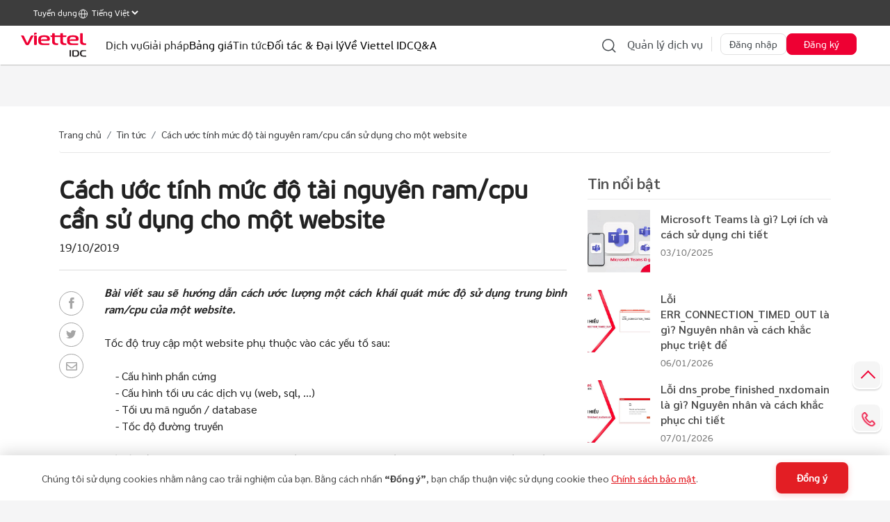

--- FILE ---
content_type: text/html; charset=utf-8,gbk
request_url: https://viettelidc.com.vn/tin-tuc/cach-uoc-tinh-muc-do-tai-nguyen-ramcpu-can-su-dung-cho-mot-website
body_size: 88
content:
<html><body><script>document.cookie="D1N=5f6cfa759b0a5dcb31dc952bf7fa946e"+"; expires=Fri, 31 Dec 2099 23:59:59 GMT; path=/";window.location.reload(true);</script></body></html>

--- FILE ---
content_type: text/html; charset=utf-8
request_url: https://viettelidc.com.vn/tin-tuc/cach-uoc-tinh-muc-do-tai-nguyen-ramcpu-can-su-dung-cho-mot-website
body_size: 137202
content:
<!DOCTYPE html>
<html lang="vi">
<head>
    <!-- Google Tag Manager -->
    <script>
        (function (w, d, s, l, i) {
            w[l] = w[l] || []; w[l].push({
                'gtm.start':
                    new Date().getTime(), event: 'gtm.js'
            }); var f = d.getElementsByTagName(s)[0],
                j = d.createElement(s), dl = l !== 'dataLayer' ? '&l=' + l : ''; j.async = true; j.src =
                    'https://www.googletagmanager.com/gtm.js?id=' + i + dl; f.parentNode.insertBefore(j, f);
        })(window, document, 'script', 'dataLayer', 'GTM-NX78B8P');
    </script>
    <!-- End Google Tag Manager -->

    <script>
        window.insider_object = {
            "user": {
                "uuid": "",
                "gender": "",
                "birthday": "",
                "has_transacted": true,
                "transaction_count": 1,
                "gdpr_optin": true,
                "name": localStorage.getItem('fullName_insider') !== "undefined" ? localStorage.getItem('fullName_insider') : '',
                "surname": "",
                "username": "",
                "email": localStorage.getItem('email_insider') !== "undefined" ? localStorage.getItem('email_insider') : '',
                "email_optin": true,
                "phone_number": localStorage.getItem('phoneNumber_insider') !== "undefined" ? localStorage.getItem('phoneNumber_insider') : '',
                "sms_optin": false,
                "language": "en-us",
                "returning": true,
                "list_id": []
            }
        };
        var list_id_insider = localStorage.getItem('list_id');
        if (list_id_insider) {
            try {
                window.insider_object.user.list_id = [Number(list_id_insider)];
            }
            catch (error) {
                //ignored
            }
        }
    </script>


    <meta charset="utf-8" />
    <meta name="viewport" content="width=device-width, initial-scale=1, shrink-to-fit=no" />
    <meta http-equiv="X-UA-Compatible" content="IE=edge">
    <meta name="author" content="Viettel IDC">
    <meta name="title" content="Cách ước tính mức độ tài nguyên ram/cpu cần sử dụng cho một website" />
    <meta name="description" content="Bài viết sau sẽ hướng dẫn cách ước lượng một cách khái quát mức độ sử dụng trung bình ram/cpu của một website." />
    <meta name="keywords" content="RAM, CPU, web hosting, cách tính tài nguyên dùng cho website, hosting viettel idc" />


        <title>Cách ước tính mức độ tài nguyên ram/cpu cần sử dụng cho một website</title>

    
        <meta property="og:title" content="Cách ước tính mức độ tài nguyên ram/cpu cần sử dụng cho một website" />

        <meta property="og:description" content="B&#224;i viết sau sẽ hướng dẫn c&#225;ch ước lượng một c&#225;ch kh&#225;i qu&#225;t mức độ sử dụng trung b&#236;nh ram/cpu của một website." />

        <meta property="og:image:secure_url" content="http://viettelidc.com.vn//data/image/2016/08/04/8d3bc7db90f681c.jpg" />

        <meta property="og:url" content="https://viettelidc.com.vn/tin-tuc/cach-uoc-tinh-muc-do-tai-nguyen-ramcpu-can-su-dung-cho-mot-website" />
    
    <meta name="og:keywords" content="RAM, CPU, web hosting, cách tính tài nguyên dùng cho website, hosting viettel idc" />
    <meta property="og:locale" content="vi_VN" />
    <meta property="og:type" content="website" />
    <meta name="robots" content="index,follow,all" />
    <meta property="og:site_name" content="viettelidc.com.vn" />


    <meta name="copyright" content="Viettel IDC" />

    
    <meta name="twitter:url" content="https://viettelidc.com.vn/tin-tuc/cach-uoc-tinh-muc-do-tai-nguyen-ramcpu-can-su-dung-cho-mot-website" />
        <meta name="twitter:title" content="C&#225;ch ước t&#237;nh mức độ t&#224;i nguy&#234;n ram/cpu cần sử dụng cho một website" />
            <meta name="twitter:description" content="B&#224;i viết sau sẽ hướng dẫn c&#225;ch ước lượng một c&#225;ch kh&#225;i qu&#225;t mức độ sử dụng trung b&#236;nh ram/cpu của một website." />
    <meta name="twitter:card" content="app" />
    <meta name="twitter:site" content="Công ty TNHH Viettel - CHT" />
        <meta name="twitter:text:title" content="Cách ước tính mức độ tài nguyên ram/cpu cần sử dụng cho một website" />

        <meta name="twitter:description" content="Bài viết sau sẽ hướng dẫn cách ước lượng một cách khái quát mức độ sử dụng trung bình ram/cpu của một website." />
    <meta name="twitter:creator" content="viettelidc.com.vn" />
        <meta name="twitter:image" content="http://viettelidc.com.vn//data/image/2016/08/04/8d3bc7db90f681c.jpg" />

    <meta name="format-detection" content="telephone=no" />
    <meta name="resource-type" content="Document" />
    <meta name="distribution" content="Global" />
    <meta http-equiv="audience" content="General" />
    <meta http-equiv="content-language" content="vi_VN" />
    <meta name="revisit-after" content="1 days" />
    
    
    <link href="/assets/css/base?v=3.5" rel="stylesheet"/>

    <link href="/bundles/css/main?v=3.5" rel="stylesheet"/>

    <link href="/assets/css/custom?v=3.5" rel="stylesheet"/>

    
    
    

    

        <link rel="canonical" href="https://viettelidc.com.vn/tin-tuc/cach-uoc-tinh-muc-do-tai-nguyen-ramcpu-can-su-dung-cho-mot-website" />
    <link rel="icon" href="/assets/imgs/Favicon-IDC.png" sizes="32x32" />
    <link rel="shortcut icon" href="/assets/imgs/Favicon-IDC.png" type="image/x-icon" />
    
    <script src="/bundles/main?v=3.5"></script>

    

    <script src="/scripts/jqueryval?v=HC5ELAyaa8wrRYyhKzYaRWQBcm9rWUYMuMOE8a15u-41"></script>


    <script type="text/javascript">
    var globalCulture = "vi-VN";
    </script>

        <script src="/Scripts/resources/constants/constants.js?v=3.1" type="text/javascript"></script>

    <style>
        .color-red { color: red !important; }

        @media (min-width: 300px) and (max-width: 500px) {
            .hide-mobile { display: none }
        }
    </style>
        <script>
             var ResourceItem = { };
             var ResourceItem1 = JSON.parse('[{"Key":"GlobalChooseAll","Value":"Tất cả","ValueEn":null,"Description":""},{"Key":"ChangePasswordModalFrmBtnClose","Value":"Đóng","ValueEn":null,"Description":""},{"Key":"ChangePasswordModalFrmBtnSave","Value":"Lưu lại","ValueEn":null,"Description":""},{"Key":"ChangePasswordModalFrmCaptcha","Value":"Captcha","ValueEn":null,"Description":""},{"Key":"ChangePasswordModalFrmConfirmNewPassword","Value":"Xác nhận mật khẩu","ValueEn":null,"Description":""},{"Key":"ChangePasswordModalFrmCurrentPassword","Value":"Mật khẩu hiện tại","ValueEn":null,"Description":""},{"Key":"ChangePasswordModalFrmNewPassword","Value":"Mật khẩu mới","ValueEn":null,"Description":""},{"Key":"ChangePasswordModalTitle","Value":"Thay đổi mật khẩu","ValueEn":null,"Description":""},{"Key":"PerformanceModalTitle","Value":"Hiệu năng sử dụng","ValueEn":null,"Description":""},{"Key":"GlobalPagingInfoFormat","Value":"Hiển thị {0} đến {1} của {2} kết quả","ValueEn":null,"Description":""},{"Key":"GlobalPagingInfoNoData","Value":"Không có dữ liệu","ValueEn":null,"Description":""},{"Key":"GlobalSearchInfo","Value":"Thông tin tìm kiếm","ValueEn":null,"Description":""},{"Key":"HeaderActionViewAllText","Value":"Tất cả","ValueEn":null,"Description":""},{"Key":"HeaderActionViewAllTitle","Value":"Tất cả","ValueEn":null,"Description":""},{"Key":"HeaderBalanceAvailable","Value":"Số dư tài khoản: ","ValueEn":null,"Description":""},{"Key":"HeaderEmailViewAllText","Value":"Tất cả","ValueEn":null,"Description":""},{"Key":"HeaderEmailViewAllTitle","Value":"Tất cả","ValueEn":null,"Description":""},{"Key":"HeaderMenuSupport","Value":"Hỗ trợ","ValueEn":null,"Description":""},{"Key":"HeaderNotificationViewAllText","Value":"Xem tất cả","ValueEn":null,"Description":""},{"Key":"HeaderNotificationViewAllTitle","Value":"Xem tất cả thông báo","ValueEn":null,"Description":""},{"Key":"HeaderPrimaryAccountBalance","Value":"Tài khoản chính","ValueEn":null,"Description":""},{"Key":"HeaderPromotionalAccountBalance","Value":"Tài khoản khuyến mại","ValueEn":null,"Description":""},{"Key":"HeaderUserChangePassword","Value":"Đổi mật khẩu","ValueEn":null,"Description":""},{"Key":"HeaderTwoAuthentication","Value":"Bảo mật 2 lớp","ValueEn":null,"Description":""},{"Key":"HeaderUserLogin","Value":"Đăng nhập","ValueEn":null,"Description":""},{"Key":"HeaderUserLogout","Value":"Đăng xuất","ValueEn":null,"Description":""},{"Key":"HeaderUserWelcomeFormat","Value":"Xin chào, {0}","ValueEn":null,"Description":""},{"Key":"LayoutCopyrightText","Value":"Bản quyền thuộc về: Công ty TNHH Viettel - CHT","ValueEn":null,"Description":""},{"Key":"LayoutMenuCart","Value":"Giỏ hàng","ValueEn":null,"Description":""},{"Key":"LayoutMenuCloudServerManagement","Value":"Cloud Server","ValueEn":null,"Description":""},{"Key":"LayoutMenuStartCloudManagement","Value":"Viettel Start Cloud","ValueEn":null,"Description":""},{"Key":"LayoutMenuCloudWatchManagement","Value":"Quản lý Giám Sát","ValueEn":null,"Description":""},{"Key":"LayoutMenuCloudServerRegister","Value":"Cloud Server","ValueEn":null,"Description":""},{"Key":"LayoutMenuStartCloudRegister","Value":"Viettel Start Cloud","ValueEn":null,"Description":""},{"Key":"LayoutMenuDomainManagement","Value":"Domain","ValueEn":null,"Description":""},{"Key":"LayoutMenuDomainRegister","Value":"Domain","ValueEn":null,"Description":""},{"Key":"LayoutMenuEmailHostingManagement","Value":"Email Hosting","ValueEn":null,"Description":""},{"Key":"LayoutMenuEmailHostingRegister","Value":"Email Hosting","ValueEn":null,"Description":""},{"Key":"LayoutMenuOrderManagement","Value":"Quản lý đơn hàng","ValueEn":null,"Description":""},{"Key":"LayoutMenuServiceManagement","Value":"Quản lý dịch vụ","ValueEn":null,"Description":""},{"Key":"LayoutMenuServiceRegister","Value":"Đăng ký dịch vụ","ValueEn":null,"Description":""},{"Key":"LayoutMenuSupport","Value":"Hỗ trợ","ValueEn":null,"Description":""},{"Key":"LayoutMenuTicket","Value":"Gửi yêu cầu hỗ trợ","ValueEn":null,"Description":""},{"Key":"LayoutMenuTopup","Value":"Nạp tiền","ValueEn":null,"Description":""},{"Key":"LayoutMenuListGift","Value":"Đổi quà","ValueEn":null,"Description":""},{"Key":"LayoutMenuWebHostingManagement","Value":"Web Hosting","ValueEn":null,"Description":""},{"Key":"LayoutMenuWebHostingRegister","Value":"Web Hosting","ValueEn":null,"Description":""},{"Key":"LayoutMenuVirtualPrivateCloudManagement","Value":"Virtual Private Cloud","ValueEn":null,"Description":""},{"Key":"LayoutMenuVirtualPrivateCloudRegister","Value":"Virtual Private Cloud","ValueEn":null,"Description":""},{"Key":"LoginFrmBtnLogin","Value":"Đăng nhập","ValueEn":null,"Description":""},{"Key":"LoginFrmDoNotExistAccount","Value":"Bạn chưa có tài khoản?","ValueEn":null,"Description":""},{"Key":"LoginFrmForgotPassword","Value":"Quên mật khẩu?","ValueEn":null,"Description":""},{"Key":"LoginFrmPassword","Value":"Mật khẩu","ValueEn":null,"Description":""},{"Key":"LoginFrmRegisterNow","Value":"Đăng ký ngay","ValueEn":null,"Description":""},{"Key":"LoginFrmRemember","Value":"Duy trì đăng nhập","ValueEn":null,"Description":""},{"Key":"LoginFrmTitle","Value":"Đăng nhập","ValueEn":null,"Description":""},{"Key":"LoginFrmUsername","Value":"Email","ValueEn":null,"Description":""},{"Key":"LoginTitle","Value":"Đăng nhập","ValueEn":null,"Description":""},{"Key":"OrderDetailBtnBack","Value":"Quay lại","ValueEn":null,"Description":""},{"Key":"OrderDetailOrderDetailInfoTblConfigurationText","Value":"Cấu hình","ValueEn":null,"Description":""},{"Key":"OrderDetailOrderDetailInfoTblDuration","Value":"Thời gian sử dụng","ValueEn":null,"Description":""},{"Key":"OrderDetailOrderDetailInfoTblExtensionText","Value":"Bổ sung","ValueEn":null,"Description":""},{"Key":"OrderDetailOrderDetailInfoTblIndex","Value":"STT","ValueEn":null,"Description":""},{"Key":"OrderDetailOrderDetailInfoTblInstallationCost","Value":"Phí khởi tạo","ValueEn":null,"Description":""},{"Key":"OrderDetailOrderDetailInfoTblMaintenanceCost","Value":"Phí duy trì","ValueEn":null,"Description":""},{"Key":"OrderDetailOrderDetailInfoTblPromotionDescriptionText","Value":"Mã khuyến mãi của khách hàng bao gồm:","ValueEn":null,"Description":""},{"Key":"OrderDetailOrderDetailInfoTblPromotion","Value":"Khuyến mãi","ValueEn":null,"Description":""},{"Key":"OrderDetailOrderDetailInfoTblQuantity","Value":"Số lượng","ValueEn":null,"Description":""},{"Key":"OrderDetailOrderDetailInfoTblService","Value":"Dịch vụ","ValueEn":null,"Description":""},{"Key":"OrderDetailOrderDetailInfoTblSummaryTotalCostAfterTax","Value":"Tổng sau VAT","ValueEn":null,"Description":""},{"Key":"OrderDetailOrderDetailInfoTblSummaryTotalDeduction","Value":"Tổng khấu trừ","ValueEn":null,"Description":""},{"Key":"OrderDetailOrderDetailInfoTblSummaryTotalPayment","Value":"Tiền phải thanh toán","ValueEn":null,"Description":""},{"Key":"OrderDetailOrderDetailInfoTblSummaryTotalPromotion","Value":"Tổng khuyến mãi","ValueEn":null,"Description":""},{"Key":"OrderDetailOrderDetailInfoTblTaxCost","Value":"VAT","ValueEn":null,"Description":""},{"Key":"OrderDetailOrderDetailInfoTblTotalCostAfterTax","Value":"Tổng tiền sau VAT","ValueEn":null,"Description":""},{"Key":"OrderDetailOrderDetailInfoTblTotalCostBeforeTax","Value":"Tổng tiền trước VAT","ValueEn":null,"Description":""},{"Key":"OrderDetailOrderDetailInfoTblTotalMaintenanceCost","Value":"Tổng phí duy trì","ValueEn":null,"Description":""},{"Key":"OrderDetailOrderDetailInfoTblTotalPayment","Value":"Tổng tiền thanh toán","ValueEn":null,"Description":""},{"Key":"OrderDetailOrderDetailInfoTblTotalText","Value":"Tổng:","ValueEn":null,"Description":""},{"Key":"OrderDetailOrderDetailInfoTblUnit","Value":"Đơn vị tính","ValueEn":null,"Description":""},{"Key":"OrderDetailOrderDetailInfoTitle","Value":"Chi tiết đơn hàng","ValueEn":null,"Description":""},{"Key":"OrderDetailOrderInfoContractNumber","Value":"Số hợp đồng:","ValueEn":null,"Description":""},{"Key":"OrderDetailOrderInfoCreatedDate","Value":"Ngày tạo:","ValueEn":null,"Description":""},{"Key":"OrderDetailOrderInfoCustomerEmail","Value":"Email khách hàng:","ValueEn":null,"Description":""},{"Key":"OrderDetailOrderInfoCustomerName","Value":"Tên khách hàng:","ValueEn":null,"Description":""},{"Key":"OrderDetailOrderInfoDebitAmount","Value":"Cần thanh toán:","ValueEn":null,"Description":""},{"Key":"OrderDetailOrderInfoOrderCode","Value":"Mã đơn hàng:","ValueEn":null,"Description":""},{"Key":"OrderDetailOrderInfoOrderStatus","Value":"Trạng thái đơn hàng:","ValueEn":null,"Description":""},{"Key":"OrderDetailOrderInfoOrderValue","Value":"Giá trị đơn hàng:","ValueEn":null,"Description":""},{"Key":"OrderDetailOrderInfoPaidAmount","Value":"Đã thanh toán:","ValueEn":null,"Description":""},{"Key":"OrderDetailOrderInfoTitle","Value":"Thông tin đơn hàng","ValueEn":null,"Description":""},{"Key":"OrderDetailPaylaterInfoTblIndex","Value":"STT","ValueEn":null,"Description":""},{"Key":"OrderDetailPaylaterInfoTblPaylaterNoticeCode","Value":"Thông báo cước","ValueEn":null,"Description":""},{"Key":"OrderDetailPaylaterInfoTblPaylaterNoticeDebitAmount","Value":"Số tiền cần thanh toán","ValueEn":null,"Description":""},{"Key":"OrderDetailPaylaterInfoTblPaylaterNoticeEndDate","Value":"Ngày kết thúc","ValueEn":null,"Description":""},{"Key":"OrderDetailPaylaterInfoTblPaylaterNoticeExpiredDate","Value":"Hạn thanh toán","ValueEn":null,"Description":""},{"Key":"OrderDetailPaylaterInfoTblPaylaterNoticeNotes","Value":"Ghi chú","ValueEn":null,"Description":""},{"Key":"OrderDetailPaylaterInfoTblPaylaterNoticeServicePackName","Value":"Gói dịch vụ","ValueEn":null,"Description":""},{"Key":"OrderDetailPaylaterInfoTblPaylaterNoticeStartDate","Value":"Ngày bắt đầu","ValueEn":null,"Description":""},{"Key":"OrderDetailPaylaterInfoTblPaylaterNoticeStatus","Value":"Trạng thái","ValueEn":null,"Description":""},{"Key":"OrderDetailPaylaterInfoTblPaylaterNoticeTotalAmount","Value":"Tổng cước","ValueEn":null,"Description":""},{"Key":"OrderDetailPaylaterInfoTitle","Value":"Thông báo cước","ValueEn":null,"Description":""},{"Key":"OrderDetailTitle","Value":"Chi tiết đơn hàng","ValueEn":null,"Description":""},{"Key":"OrderDetailTransactionInfoTblApprovalDate","Value":"Ngày xác nhận thanh toán","ValueEn":null,"Description":""},{"Key":"OrderDetailTransactionInfoTblApprovedBy","Value":"Kế toán xác nhận","ValueEn":null,"Description":""},{"Key":"OrderDetailTransactionInfoTblIndex","Value":"STT","ValueEn":null,"Description":""},{"Key":"OrderDetailTransactionInfoTblPaidAmount","Value":"Số tiền thanh toán","ValueEn":null,"Description":""},{"Key":"OrderDetailTransactionInfoTblPaymentType","Value":"Phương thức thanh toán","ValueEn":null,"Description":""},{"Key":"OrderDetailTransactionInfoTitle","Value":"Chi tiết thanh toán","ValueEn":null,"Description":""},{"Key":"OrderListOrderTblCreatedDate","Value":"Ngày tạo","ValueEn":null,"Description":""},{"Key":"OrderListOrderTblOrderBtnPayment","Value":"Thanh toán","ValueEn":null,"Description":""},{"Key":"OrderListOrderTblOrderCode","Value":"Mã đơn hàng","ValueEn":null,"Description":""},{"Key":"OrderListOrderTblOrderDebitAmount","Value":"Số tiền cần thanh toán","ValueEn":null,"Description":""},{"Key":"OrderListOrderTblOrderOrderStatus","Value":"Trạng thái","ValueEn":null,"Description":""},{"Key":"OrderListOrderTblOrderPaidAmount","Value":"Số tiền đã thanh toán","ValueEn":null,"Description":""},{"Key":"OrderListOrderTblOrderPaylater","Value":"Trả sau","ValueEn":null,"Description":""},{"Key":"OrderListOrderTblOrderPayment","Value":"Thanh toán","ValueEn":null,"Description":""},{"Key":"OrderListOrderTblOrderPaymentType","Value":"Hình thức thanh toán","ValueEn":null,"Description":""},{"Key":"OrderListOrderTblOrderValue","Value":"Giá trị đơn hàng","ValueEn":null,"Description":""},{"Key":"OrderListSearchFrmBtnSearch","Value":"Tìm kiếm","ValueEn":null,"Description":""},{"Key":"OrderListSearchFrmFromDate","Value":"Từ ngày","ValueEn":null,"Description":""},{"Key":"OrderListSearchFrmOrderCode","Value":"Mã đơn hàng","ValueEn":null,"Description":""},{"Key":"OrderListSearchFrmOrderStatus","Value":"Trạng thái đơn hàng","ValueEn":null,"Description":""},{"Key":"OrderListSearchFrmToDate","Value":"Đến ngày","ValueEn":null,"Description":""},{"Key":"OrderListText","Value":"Lịch sử đơn hàng","ValueEn":null,"Description":""},{"Key":"OrderListTitle","Value":"Lịch sử đơn hàng","ValueEn":null,"Description":""},{"Key":"ServiceInitCloudServerAdminActionColumnTitle","Value":"Quản trị","ValueEn":null,"Description":""},{"Key":"ServiceInitCloudServerBuyCloudServiceButton","Value":"Đăng ký dịch vụ","ValueEn":null,"Description":""},{"Key":"ServiceInitCloudServerEndDateColumnTitle","Value":"Ngày kết thúc","ValueEn":null,"Description":""},{"Key":"ServiceInitCloudServerFormTitle","Value":"Dịch vụ Viettel Cloud Server VMWare","ValueEn":null,"Description":""},{"Key":"ServiceInitViettelCloudServerFormTitle","Value":"Dịch vụ Viettel Cloud Server","ValueEn":null,"Description":""},{"Key":"ServiceInitCloudServerPayGoFormTitle","Value":"Dịch vụ Viettel Cloud Server PayGo","ValueEn":null,"Description":""},{"Key":"ServiceInitCloudWatchFormTitle","Value":"Dịch vụ Viettel Cloud Watch","ValueEn":null,"Description":""},{"Key":"ServiceInitStartCloudFormTitle","Value":"Dịch vụ Viettel Cloud Server OpenStack","ValueEn":null,"Description":""},{"Key":"ServiceInitCloudServerPackageInfoColumnTitle","Value":"Thông tin dịch vụ","ValueEn":null,"Description":""},{"Key":"ServiceInitCloudServerPackageNameColumnTitle","Value":"Gói dịch vụ","ValueEn":null,"Description":""},{"Key":"ServiceInitCloudServerPackageStatusColumnTitle","Value":"Trạng thái gói dịch vụ","ValueEn":null,"Description":""},{"Key":"ServiceInitCloudServerPageTitle","Value":"Danh sách dịch vụ","ValueEn":null,"Description":""},{"Key":"ServiceInitCloudWatchPageTitle","Value":"Danh sách dịch vụ Cloud Watch","ValueEn":null,"Description":""},{"Key":"ServiceInitCloudServerSearchBoxEndDateTitle","Value":"Ngày kết thúc","ValueEn":null,"Description":""},{"Key":"ServiceInitCloudServerSearchBoxPackageNameTitle","Value":"Từ khóa (tên gói, đơn hàng, server, IP)","ValueEn":null,"Description":""},{"Key":"ServiceInitCloudStorageSearchBoxPackageNameTitle","Value":"Từ khóa (Đơn hàng)","ValueEn":null,"Description":""},{"Key":"ServiceInitCloudServerSearchBoxPackageStatusTitle","Value":"Trạng thái gói dịch vụ","ValueEn":null,"Description":""},{"Key":"ServiceInitCloudServerSearchBoxSearchButton","Value":"Tìm Kiếm","ValueEn":null,"Description":""},{"Key":"ServiceInitCloudServerSearchBoxStartDateTitle","Value":"Ngày bắt đầu","ValueEn":null,"Description":""},{"Key":"ServiceInitCloudServerSearchBoxVmStatusTitle","Value":"Trạng thái máy chủ","ValueEn":null,"Description":""},{"Key":"ServiceInitCloudServerStartDateColumnTitle","Value":"Ngày bắt đầu","ValueEn":null,"Description":""},{"Key":"ServiceInitCloudServerTotalAmountColumnTitle","Value":"Tổng tiền thanh toán (đ)","ValueEn":null,"Description":""},{"Key":"ServiceInitCloudServerVmNameColumnTitle","Value":"Tên máy","ValueEn":null,"Description":""},{"Key":"ServiceInitCloudServerVmStatusColumnTitle","Value":"Trạng thái máy chủ","ValueEn":null,"Description":""},{"Key":"TicketCapcha","Value":"Mã xác thực","ValueEn":null,"Description":""},{"Key":"TicketChooseService","Value":"-- Chọn dịch vụ --","ValueEn":null,"Description":""},{"Key":"TicketContent","Value":"Quá trình hỗ trợ sẽ nhanh hơn khi bạn mô tả nội dung chi tiết bạn đang gặp phải và cần hỗ trợ","ValueEn":null,"Description":""},{"Key":"TicketCustomerAddress","Value":"Địa chỉ","ValueEn":null,"Description":""},{"Key":"TicketCustomerEmail","Value":"Email","ValueEn":null,"Description":""},{"Key":"TicketCustomerName","Value":"Tên khách hàng","ValueEn":null,"Description":""},{"Key":"TicketCustomerPhone","Value":"Số điện thoại","ValueEn":null,"Description":""},{"Key":"TicketFormTitle","Value":"Gửi yêu cầu hỗ trợ","ValueEn":null,"Description":""},{"Key":"TicketPageTitle","Value":"Gửi yêu cầu hỗ trợ","ValueEn":null,"Description":""},{"Key":"TicketReciverDept","Value":"Đơn vị tiếp nhận","ValueEn":null,"Description":""},{"Key":"TicketSentButton","Value":"Gửi yêu cầu hỗ trợ","ValueEn":null,"Description":""},{"Key":"TicketService","Value":"Dịch vụ","ValueEn":null,"Description":""},{"Key":"TicketTitle","Value":"Tiêu đề","ValueEn":null,"Description":""},{"Key":"TopupAmountBoxTitle","Value":"Số tiền nạp vào tài khoản","ValueEn":null,"Description":""},{"Key":"TopupAmountColumnTitle","Value":"Số tiền nạp","ValueEn":null,"Description":""},{"Key":"TopupAmountTitle","Value":"Số tiền (đ)","ValueEn":null,"Description":""},{"Key":"TopupBankAccInfomation","Value":"Thông tin tài khoản","ValueEn":null,"Description":""},{"Key":"TopupBankTransferButton","Value":"Chuyển khoản","ValueEn":null,"Description":""},{"Key":"TopupButton","Value":"Nạp Tiền","ValueEn":null,"Description":""},{"Key":"TopupDateColumnTitle","Value":"Ngày nạp","ValueEn":null,"Description":""},{"Key":"TopupFormTitle","Value":"Lựa chọn hình thức nạp tiền","ValueEn":null,"Description":""},{"Key":"TopupHistoryTitle","Value":"Lịch sử nạp tiền","ValueEn":null,"Description":""},{"Key":"TopupOnlineButton","Value":"Nạp tiền Online","ValueEn":null,"Description":""},{"Key":"TopupOnlinePayment","Value":"Thanh toán Online","ValueEn":null,"Description":""},{"Key":"TopupPageTitle","Value":"Nạp tiền","ValueEn":null,"Description":""},{"Key":"TopupPaymentMethodColumnTitle","Value":"Hình thức nạp tiền","ValueEn":null,"Description":""},{"Key":"ServiceInitCloudServerDetailBoxAmountColumnTitle","Value":"Số lượng","ValueEn":null,"Description":""},{"Key":"ServiceInitCloudServerDetailBoxServiceColumnTitle","Value":"Dịch vụ","ValueEn":null,"Description":""},{"Key":"ServiceInitCloudServerDetailBoxTitle","Value":"Chi tiết gói dịch vụ","ValueEn":null,"Description":""},{"Key":"ServiceInitCloudServerInfoBoxInfoEndDate","Value":"Ngày kết thúc","ValueEn":null,"Description":""},{"Key":"ServiceInitCloudServerInfoBoxInfoMachineName","Value":"Machine Name","ValueEn":null,"Description":""},{"Key":"ServiceInitCloudServerInfoBoxInfoMaintainingFee","Value":"Phí duy trì (đ)","ValueEn":null,"Description":""},{"Key":"ServiceInitCloudServerInfoBoxInfoServicePackName","Value":"Tên gói dịch vụ","ValueEn":null,"Description":""},{"Key":"ServiceInitCloudServerInfoBoxInfoServicePackStatus","Value":"Trạng thái gói dịch vụ","ValueEn":null,"Description":""},{"Key":"ServiceInitCloudServerInfoBoxInfoStartDate","Value":"Ngày bắt đầu","ValueEn":null,"Description":""},{"Key":"ServiceInitCloudServerInfoBoxInfoTitle","Value":"Thông tin gói dịch vụ","ValueEn":null,"Description":""},{"Key":"ServiceInitCloudServerInfoBoxInfoUnitName","Value":"Đơn vị","ValueEn":null,"Description":""},{"Key":"ServiceInitCloudServerInfoBoxInfoVapp","Value":"Project name","ValueEn":null,"Description":""},{"Key":"ServiceInitCloudServerInfoBoxInfoVmName","Value":"Server Name","ValueEn":null,"Description":""},{"Key":"ServiceInitCloudServerInfoBoxInfoVmStatus","Value":"Trạng thái máy chủ","ValueEn":null,"Description":""},{"Key":"ServiceInitCloudServerInfoBoxChangePaymentPlanButton","Value":"Chuyển đổi hình thức thanh toán","ValueEn":null,"Description":""},{"Key":"ServiceInitCloudServerInfoFormTitle","Value":"Chi tiết gói dịch vụ","ValueEn":null,"Description":""},{"Key":"ServiceInitCloudServerInfoPageTitle","Value":"Thông tin chi tiết","ValueEn":null,"Description":""},{"Key":"ServiceInitCloudServerPerformanceBoxTitle","Value":"Hiệu năng sử dụng VM","ValueEn":null,"Description":""},{"Key":"RegisterAccountFrmTitle","Value":"Đăng ký tài khoản","ValueEn":null,"Description":""},{"Key":"RegisterAccountTitle","Value":"Đăng ký tài khoản","ValueEn":null,"Description":""},{"Key":"GlobalChooseCountry","Value":"-- Chọn Quốc gia/Vùng lãnh thổ --","ValueEn":null,"Description":""},{"Key":"GlobalChooseDistrict","Value":"-- Chọn Quận/Huyện --","ValueEn":null,"Description":""},{"Key":"GlobalChooseWard","Value":"-- Chọn Xã/Phường --","ValueEn":null,"Description":""},{"Key":"GlobalStreetAddress","Value":"Số nhà/Đường","ValueEn":null,"Description":""},{"Key":"GlobalLoading","Value":"Đang tải...","ValueEn":null,"Description":""},{"Key":"GlobalLoadingFail","Value":"Lỗi tải dữ liệu","ValueEn":null,"Description":""},{"Key":"GlobalChooseProvince","Value":"-- Chọn Tỉnh/Thành phố --","ValueEn":null,"Description":""},{"Key":"GlobalChooseStatus","Value":"--- Chọn trạng thái ---","ValueEn":null,"Description":""},{"Key":"RegisterAccountFrmAddress","Value":"Địa chỉ","ValueEn":null,"Description":""},{"Key":"RegisterAccountFrmBtnLogin","Value":"Đăng Nhập","ValueEn":null,"Description":""},{"Key":"RegisterAccountFrmBtnRegister","Value":"Đăng Ký","ValueEn":null,"Description":""},{"Key":"RegisterCloudWatch","Value":"Đăng Ký (miễn phí)","ValueEn":null,"Description":""},{"Key":"RegisterAccountFrmCompany","Value":"Tên doanh nghiệp","ValueEn":null,"Description":""},{"Key":"RegisterAccountFrmConfirmPassword","Value":"Nhập lại mật khẩu","ValueEn":null,"Description":""},{"Key":"RegisterAccountFrmCustomerType","Value":"Khách hàng","ValueEn":null,"Description":""},{"Key":"RegisterAccountFrmEmail","Value":"Email","ValueEn":null,"Description":""},{"Key":"RegisterAccountFrmUserType","Value":"Nhóm khách hàng","ValueEn":null,"Description":""},{"Key":"RegisterAccountFrmFiscalRelationCode","Value":"Mã quan hệ ngân sách","ValueEn":null,"Description":""},{"Key":"RegisterAccountFrmSecondEmail","Value":"Email dự phòng","ValueEn":null,"Description":""},{"Key":"RegisterAccountFrmFullName","Value":"Họ và tên","ValueEn":null,"Description":""},{"Key":"RegisterAccountFrmGender","Value":"Giới tính","ValueEn":null,"Description":""},{"Key":"RegisterAccountFrmIdNo","Value":"Số CCCD","ValueEn":null,"Description":""},{"Key":"RegisterAccountFrmPassword","Value":"Mật khẩu","ValueEn":null,"Description":""},{"Key":"RegisterAccountPasswordNotAllowEmpty","Value":"Mật khẩu không được để trống","ValueEn":null,"Description":""},{"Key":"RegisterAccountPasswordNotStrongEnough","Value":"Mật khẩu phải có chữ hoa, chữ thường, số và các ký tự đặc biệt `~!@#$%^*&()_+{}[]","ValueEn":null,"Description":""},{"Key":"RegisterAccountPasswordNotAllowMailInfomation","Value":"Mật khẩu không được chứa thông tin Email","ValueEn":null,"Description":""},{"Key":"RegisterAccountPasswordNotAllowContainAdjacentCharacters","Value":"Mật khẩu không được chứa các chuỗi abc,123,789,... hoặc khoảng trắng","ValueEn":null,"Description":""},{"Key":"RegisterAccountFrmPhoneNo","Value":"Số điện thoại","ValueEn":null,"Description":""},{"Key":"RegisterAccountFrmProvinceId","Value":"Tỉnh/Thành phố","ValueEn":null,"Description":""},{"Key":"RegisterAccountFrmRequiredInfo","Value":"Thông tin bắt buộc","ValueEn":null,"Description":""},{"Key":"RegisterAccountFrmTaxCode","Value":"Mã số thuế","ValueEn":null,"Description":""},{"Key":"RegisterAccountFrmUserName","Value":"Tên đăng nhập","ValueEn":null,"Description":""},{"Key":"ServiceInitCloudServerChangePassModalChangePassButton","Value":"Đổi mật khẩu","ValueEn":null,"Description":""},{"Key":"ServiceInitCloudServerChangePassModalCloseButton","Value":"Đóng","ValueEn":null,"Description":""},{"Key":"ServiceInitCloudServerChangePassModalNewPassTitle","Value":"Mật khẩu mới","ValueEn":null,"Description":""},{"Key":"ServiceInitCloudServerChangePassModalReNewPassTitle","Value":"Nhập lại mật khẩu mới","ValueEn":null,"Description":""},{"Key":"ServiceInitCloudServerChangePassModalTitle","Value":"Đổi mật khẩu máy chủ","ValueEn":null,"Description":""},{"Key":"ServiceInitCloudServerDetailBoxAdditionalColumnTitle","Value":"Bổ sung","ValueEn":null,"Description":""},{"Key":"ServiceInitCloudServerDetailBoxParamsColumnTitle","Value":"Thông số","ValueEn":null,"Description":""},{"Key":"ServiceInitCloudServerInfoBoxChangePasswordVmButton","Value":"Đặt lại mật khẩu","ValueEn":null,"Description":""},{"Key":"ServiceInitCloudServerInfoBoxChangeVmInfoButton","Value":"Sửa thông tin máy chủ","ValueEn":null,"Description":""},{"Key":"ServiceInitCloudServerInfoBoxConsoleButton","Value":"Console","ValueEn":null,"Description":""},{"Key":"ServiceInitCloudServerInfoBoxExtendButton","Value":"Mua bổ sung","ValueEn":null,"Description":""},{"Key":"ServiceInitExtendIOPSButton","Value":"Mua bổ sung IOPS","ValueEn":null,"Description":""},{"Key":"ServiceInitCloudServerInfoBoxRenewButton","Value":"Gia hạn dịch vụ","ValueEn":null,"Description":""},{"Key":"ServiceInitCloudServerInfoBoxRestartVmButton","Value":"Khởi động lại server","ValueEn":null,"Description":""},{"Key":"ServiceInitCloudServerInfoBoxSaveChangeVmInfoButton","Value":"Lưu thay đổi","ValueEn":null,"Description":""},{"Key":"ServiceInitCloudServerInfoBoxSaveChangeVmInfoTitle","Value":"Lưu thay đổi thông tin máy chủ","ValueEn":null,"Description":""},{"Key":"ServiceInitCloudServerInfoBoxSwitchToRealButton","Value":"Chuyển dùng thật","ValueEn":null,"Description":""},{"Key":"ServiceInitCloudServerInfoBoxTurnOffVmButton","Value":"Tắt server","ValueEn":null,"Description":""},{"Key":"ServiceInitCloudServerInfoBoxTurnOnVmButton","Value":"Bật server","ValueEn":null,"Description":""},{"Key":"ServiceInitCloudServerInfoBoxUpgradeButton","Value":"Nâng cấp dịch vụ","ValueEn":null,"Description":""},{"Key":"ServiceInitCloudServerInfoBoxVmPerformanceButton","Value":"Hiệu năng sử dụng","ValueEn":null,"Description":""},{"Key":"ServiceInitCloudServerSnapshotBoxActionColumnTitle","Value":"Thao tác","ValueEn":null,"Description":""},{"Key":"ServiceInitCloudServerSnapshotBoxCreateAtColumnTitle","Value":"Tạo lúc","ValueEn":null,"Description":""},{"Key":"ServiceInitCloudServerSnapshotBoxCreateSnapshotButton","Value":"Tạo Snapshot","ValueEn":null,"Description":""},{"Key":"ServiceInitCloudServerSnapshotBoxSnapshotNameColumnTitle","Value":"Tên","ValueEn":null,"Description":""},{"Key":"ServiceInitCloudServerSnapshotBoxTitle","Value":"Snapshot","ValueEn":null,"Description":""},{"Key":"ShoppingCartBtnContinueShopping","Value":"Mua thêm dịch vụ khác","ValueEn":null,"Description":""},{"Key":"ShoppingCartBtnNext","Value":"Tiếp tục","ValueEn":null,"Description":""},{"Key":"ShoppingCartCartInfo","Value":"Thông tin giỏ hàng","ValueEn":null,"Description":""},{"Key":"ShoppingCartConfirmBtnBack","Value":"Quay lại","ValueEn":null,"Description":""},{"Key":"ShoppingCartConfirmBtnConfirm","Value":"Xác nhận","ValueEn":null,"Description":""},{"Key":"ShoppingCartConfirmConfirmTerm","Value":"Tôi xác nhận mọi thông tin đăng ký đã đúng, tôi đồng ý với các {0}điều khoản quy định{1} của Công ty Viettel IDC","ValueEn":null,"Description":""},{"Key":"ShoppingCartConfirmCustomerInfo","Value":"Thông tin khách hàng","ValueEn":null,"Description":""},{"Key":"ShoppingCartConfirmCustomerInfoEmail","Value":"Email","ValueEn":null,"Description":""},{"Key":"ShoppingCartConfirmCustomerInfoFullName","Value":"Họ và tên","ValueEn":null,"Description":""},{"Key":"ShoppingCartConfirmCustomerInfoIdentity","Value":"CMND/Hộ chiếu","ValueEn":null,"Description":""},{"Key":"ShoppingCartConfirmOrderInfoTblConfigurationText","Value":"Cấu hình","ValueEn":null,"Description":""},{"Key":"ShoppingCartConfirmOrderInfoTblDuration","Value":"Thời gian sử dụng","ValueEn":null,"Description":""},{"Key":"ShoppingCartConfirmOrderInfoTblExtensionText","Value":"Bổ sung","ValueEn":null,"Description":""},{"Key":"ShoppingCartConfirmOrderInfoTblIndex","Value":"STT","ValueEn":null,"Description":""},{"Key":"ShoppingCartConfirmOrderInfoTblInstallationCost","Value":"Phí khởi tạo","ValueEn":null,"Description":""},{"Key":"ShoppingCartConfirmOrderInfoTblMaintenanceCost","Value":"Phí duy trì","ValueEn":null,"Description":""},{"Key":"ShoppingCartConfirmOrderInfoTblPromotion","Value":"Khuyến mãi","ValueEn":null,"Description":""},{"Key":"ShoppingCartConfirmOrderInfoTblPromotionDescriptionText","Value":"Mã khuyến mãi của khách hàng bao gồm:","ValueEn":null,"Description":""},{"Key":"ShoppingCartConfirmOrderInfoTblQuantity","Value":"Số lượng","ValueEn":null,"Description":""},{"Key":"ShoppingCartConfirmOrderInfoTblRemovePromotionText","Value":"Xóa khuyến mãi","ValueEn":null,"Description":""},{"Key":"ShoppingCartConfirmOrderInfoTblService","Value":"Dịch vụ","ValueEn":null,"Description":""},{"Key":"ShoppingCartConfirmOrderInfoTblSummaryTotalCostAfterTax","Value":"Tổng sau VAT","ValueEn":null,"Description":""},{"Key":"ShoppingCartConfirmOrderInfoTblSummaryTotalDeduction","Value":"Tổng khấu trừ","ValueEn":null,"Description":""},{"Key":"ShoppingCartConfirmOrderInfoTblSummaryTotalPayment","Value":"Tổng tiền phải thanh toán","ValueEn":null,"Description":""},{"Key":"ShoppingCartConfirmOrderInfoTblSummaryTotalPromotion","Value":"Tổng khuyến mãi","ValueEn":null,"Description":""},{"Key":"ShoppingCartConfirmOrderInfoTblTaxCost","Value":"VAT","ValueEn":null,"Description":""},{"Key":"ShoppingCartConfirmOrderInfoTblTotalCostAfterTax","Value":"Tổng tiền sau VAT","ValueEn":null,"Description":""},{"Key":"ShoppingCartConfirmOrderInfoTblTotalCostBeforeTax","Value":"Tổng tiền trước VAT","ValueEn":null,"Description":""},{"Key":"ShoppingCartConfirmOrderInfoTblTotalMaintenanceCost","Value":"Tổng phí duy trì","ValueEn":null,"Description":""},{"Key":"ShoppingCartConfirmOrderInfoTblTotalPayment","Value":"Tổng tiền thanh toán","ValueEn":null,"Description":""},{"Key":"ShoppingCartConfirmOrderInfoTblTotalText","Value":"Tổng:","ValueEn":null,"Description":""},{"Key":"ShoppingCartConfirmOrderInfoTblUnit","Value":"Đơn vị tính","ValueEn":null,"Description":""},{"Key":"ShoppingCartConfirmOrderInfoTitle","Value":"Xác nhận","ValueEn":null,"Description":""},{"Key":"ShoppingCartConfirmTermBtnClose","Value":"Đóng","ValueEn":null,"Description":""},{"Key":"ShoppingCartConfirmTitle","Value":"Xác nhận","ValueEn":null,"Description":""},{"Key":"ShoppingCartConfirmVoucher","Value":"Voucher","ValueEn":null,"Description":""},{"Key":"ShoppingCartConfirmVoucherBtnApply","Value":"Áp dụng","ValueEn":null,"Description":""},{"Key":"ShoppingCartConfirmVoucherCode","Value":"Mã voucher","ValueEn":null,"Description":""},{"Key":"ShoppingCartTblAction","Value":"Thao tác","ValueEn":null,"Description":""},{"Key":"ShoppingCartTblConfigurationText","Value":"Cấu hình","ValueEn":null,"Description":""},{"Key":"ShoppingCartTblDuration","Value":"Thời gian sử dụng","ValueEn":null,"Description":""},{"Key":"ShoppingCartTblExtensionText","Value":"Bổ sung","ValueEn":null,"Description":""},{"Key":"ShoppingCartTblIndex","Value":"STT","ValueEn":null,"Description":""},{"Key":"ShoppingCartTblInstallationCost","Value":"Phí khởi tạo","ValueEn":null,"Description":""},{"Key":"ShoppingCartTblMaintenanceCost","Value":"Phí duy trì","ValueEn":null,"Description":""},{"Key":"ShoppingCartTblQuantity","Value":"Số lượng","ValueEn":null,"Description":""},{"Key":"ShoppingCartTblService","Value":"Dịch vụ","ValueEn":null,"Description":""},{"Key":"ShoppingCartTblTaxCost","Value":"VAT","ValueEn":null,"Description":""},{"Key":"ShoppingCartTblTotalCostAfterTax","Value":"Tổng tiền sau VAT","ValueEn":null,"Description":""},{"Key":"ShoppingCartTblTotalCostBeforeTax","Value":"Tổng tiền trước VAT","ValueEn":null,"Description":""},{"Key":"ShoppingCartTblTotalText","Value":"Tổng:","ValueEn":null,"Description":""},{"Key":"ShoppingCartTblUnit","Value":"Đơn vị tính","ValueEn":null,"Description":""},{"Key":"ShoppingCartTitle","Value":"Giỏ hàng","ValueEn":null,"Description":""},{"Key":"GlobalShoppingCartHeaderExtend","Value":"Mua bổ sung dịch vụ","ValueEn":null,"Description":""},{"Key":"GlobalShoppingCartHeaderRegister","Value":"Đăng ký dịch vụ","ValueEn":null,"Description":""},{"Key":"GlobalShoppingCartHeaderRenew","Value":"Gia hạn dịch vụ","ValueEn":null,"Description":""},{"Key":"GlobalShoppingCartHeaderSwitchToReal","Value":"Chuyển gói dịch vụ sang dùng thật","ValueEn":null,"Description":""},{"Key":"GlobalShoppingCartHeaderTrial","Value":"Đăng ký dùng thử","ValueEn":null,"Description":""},{"Key":"GlobalShoppingCartHeaderUpgrade","Value":"Nâng cấp dịch vụ","ValueEn":null,"Description":""},{"Key":"GlobalShoppingCartStepCart","Value":"Giỏ hàng","ValueEn":null,"Description":""},{"Key":"GlobalShoppingCartStepConfirm","Value":"Xác nhận","ValueEn":null,"Description":""},{"Key":"GlobalShoppingCartStepExtend","Value":"Mua bổ sung dịch vụ","ValueEn":null,"Description":""},{"Key":"GlobalShoppingCartStepPayment","Value":"Thanh toán","ValueEn":null,"Description":""},{"Key":"GlobalShoppingCartStepRegister","Value":"Đăng ký","ValueEn":null,"Description":""},{"Key":"GlobalShoppingCartStepRenew","Value":"Gia hạn dịch vụ","ValueEn":null,"Description":""},{"Key":"GlobalShoppingCartStepSwitchToReal","Value":"Chuyển gói dịch vụ sang dùng thật","ValueEn":null,"Description":""},{"Key":"GlobalShoppingCartStepTrial","Value":"Đăng ký dùng thử dịch vụ","ValueEn":null,"Description":""},{"Key":"GlobalShoppingCartStepUpgrade","Value":"Nâng cấp dịch vụ","ValueEn":null,"Description":""},{"Key":"InternationalCertificate","Value":"Chứng chỉ quốc tế","ValueEn":null,"Description":""},{"Key":"InternationalStandards","Value":"Đảm bảo hạ tầng dịch vụ cung cấp cho doanh nghiệp đạt chuẩn Quốc tế","ValueEn":null,"Description":""},{"Key":"Partner","Value":"Đối tác","ValueEn":null,"Description":""},{"Key":"Customer","Value":"Khách hàng","ValueEn":null,"Description":""},{"Key":"ExperienceNow","Value":"Trải nghiệm ngay","ValueEn":null,"Description":""},{"Key":"RegisterAccountFrmCaptcha","Value":"Captcha","ValueEn":null,"Description":""},{"Key":"ShoppingCartPaymentBtnBack","Value":"Quay lại","ValueEn":null,"Description":""},{"Key":"ShoppingCartPaymentBtnComplete","Value":"Hoàn thành","ValueEn":null,"Description":""},{"Key":"ShoppingCartPaymentChkboxInvoice","Value":"Xuất Hóa đơn GTGT cho Đơn hàng này! Viettel IDC sẽ xuất HÓA ĐƠN ĐIỆN TỬ","ValueEn":null,"Description":""},{"Key":"ShoppingCartPaymentFrmInvoiceHeader","Value":"Gửi hoá đơn tới","ValueEn":null,"Description":""},{"Key":"ShoppingCartPaymentFrmInvoiceInvoiceAddress","Value":"Địa chỉ xuất hóa đơn","ValueEn":null,"Description":""},{"Key":"ShoppingCartPaymentFrmInvoiceInvoiceCustomerIdentity","Value":"Số CMND","ValueEn":null,"Description":""},{"Key":"ShoppingCartPaymentFrmInvoiceInvoiceCustomerName","Value":"Tên KH xuất hóa đơn","ValueEn":null,"Description":""},{"Key":"ShoppingCartPaymentFrmInvoiceInvoiceTransactionName","Value":"Tên doanh nghiệp","ValueEn":null,"Description":""},{"Key":"ShoppingCartPaymentFrmInvoiceInvoiceCustomerTaxCode","Value":"Mã số thuế","ValueEn":null,"Description":""},{"Key":"ShoppingCartPaymentFrmInvoiceInvoiceCustomerType","Value":"Khách hàng","ValueEn":null,"Description":""},{"Key":"ShoppingCartPaymentFrmInvoiceInvoiceCustomerTypeIndividual","Value":"Cá nhân","ValueEn":null,"Description":""},{"Key":"ShoppingCartPaymentFrmInvoiceInvoiceCustomerTypeOrganization","Value":"Doanh nghiệp","ValueEn":null,"Description":""},{"Key":"ShoppingCartPaymentFrmInvoiceInvoiceInfo","Value":"Thông tin xuất hóa đơn","ValueEn":null,"Description":""},{"Key":"ShoppingCartPaymentFrmInvoiceReceiverAddress","Value":"Địa chỉ nhận","ValueEn":null,"Description":""},{"Key":"ShoppingCartPaymentFrmInvoiceReceiverInfo","Value":"Thông tin người nhận","ValueEn":null,"Description":""},{"Key":"ShoppingCartPaymentFrmInvoiceReceiverName","Value":"Tên người nhận","ValueEn":null,"Description":""},{"Key":"ShoppingCartPaymentFrmInvoiceReceiverPhone","Value":"Điện thoại","ValueEn":null,"Description":""},{"Key":"ShoppingCartPaymentPaymentTypeHeader","Value":"Chọn hình thức thanh toán","ValueEn":null,"Description":""},{"Key":"ShoppingCartPaymentPaymentTypeTabBankTransfer","Value":"Chuyển khoản","ValueEn":null,"Description":""},{"Key":"ShoppingCartPaymentPaymentTypeTabBankTransferHeader","Value":"Thông tin tài khoản","ValueEn":null,"Description":""},{"Key":"ShoppingCartPaymentPaymentTypeTabOnline","Value":"Thanh toán Online","ValueEn":null,"Description":""},{"Key":"ShoppingCartPaymentPaymentTypeTabOnlineHeader","Value":"Thanh toán Online","ValueEn":null,"Description":""},{"Key":"ShoppingCartPaymentTitle","Value":"Thanh toán","ValueEn":null,"Description":""},{"Key":"ShoppingCartPaymentOrderDetailInfoTblConfigurationText","Value":"Cấu hình","ValueEn":null,"Description":""},{"Key":"ShoppingCartPaymentOrderDetailInfoTblDuration","Value":"Thời gian sử dụng","ValueEn":null,"Description":""},{"Key":"ShoppingCartPaymentOrderDetailInfoTblExtensionText","Value":"Bổ sung","ValueEn":null,"Description":""},{"Key":"ShoppingCartPaymentOrderDetailInfoTblIndex","Value":"STT","ValueEn":null,"Description":""},{"Key":"ShoppingCartPaymentOrderDetailInfoTblInstallationCost","Value":"Phí khởi tạo","ValueEn":null,"Description":""},{"Key":"ShoppingCartPaymentOrderDetailInfoTblMaintenanceCost","Value":"Phí duy trì","ValueEn":null,"Description":""},{"Key":"ShoppingCartPaymentOrderDetailInfoTblPromotionDescriptionText","Value":"Mã khuyến mãi của khách hàng bao gồm:","ValueEn":null,"Description":""},{"Key":"ShoppingCartPaymentOrderDetailInfoTblPromotion","Value":"Khuyến mãi","ValueEn":null,"Description":""},{"Key":"ShoppingCartPaymentOrderDetailInfoTblQuantity","Value":"Số lượng","ValueEn":null,"Description":""},{"Key":"ShoppingCartPaymentOrderDetailInfoTblService","Value":"Dịch vụ","ValueEn":null,"Description":""},{"Key":"ShoppingCartPaymentOrderDetailInfoTblSummaryTotalCost","Value":"Tổng tiền:","ValueEn":null,"Description":""},{"Key":"ShoppingCartPaymentOrderDetailInfoTblSummaryBalanceAmount","Value":"Tiền trong tài khoản:","ValueEn":null,"Description":""},{"Key":"ShoppingCartPaymentOrderDetailInfoTblSummaryDebitFromBalanceAmout","Value":"Trừ tiền tài khoản:","ValueEn":null,"Description":""},{"Key":"ShoppingCartPaymentOrderDetailInfoTblSummaryTotalPayment","Value":"Tiền phải thanh toán:","ValueEn":null,"Description":""},{"Key":"ShoppingCartPaymentOrderDetailInfoTblTaxCost","Value":"VAT","ValueEn":null,"Description":""},{"Key":"ShoppingCartPaymentOrderDetailInfoTblTotalCostAfterTax","Value":"Tổng tiền sau VAT","ValueEn":null,"Description":""},{"Key":"ShoppingCartPaymentOrderDetailInfoTblTotalCostBeforeTax","Value":"Tổng tiền trước VAT","ValueEn":null,"Description":""},{"Key":"ShoppingCartPaymentOrderDetailInfoTblTotalMaintenanceCost","Value":"Tổng phí duy <br/> trì","ValueEn":null,"Description":""},{"Key":"ShoppingCartPaymentOrderDetailInfoTblTotalPayment","Value":"Tổng tiền thanh toán","ValueEn":null,"Description":""},{"Key":"ShoppingCartPaymentOrderDetailInfoTblTotalText","Value":"Tổng:","ValueEn":null,"Description":""},{"Key":"ShoppingCartPaymentOrderDetailInfoTblUnit","Value":"Đơn vị <br/> tính","ValueEn":null,"Description":""},{"Key":"CloudServerCustomizeServicePack","Value":"Gói dịch vụ tùy chỉnh","ValueEn":null,"Description":""},{"Key":"CloudServerFilterBtnShowAll","Value":"Hiển thị tất cả","ValueEn":null,"Description":""},{"Key":"CloudServerHeader","Value":"Đăng ký dịch vụ Cloud Server","ValueEn":null,"Description":""},{"Key":"CloudServerListCustomizeServicePack","Value":"Gói dịch vụ tùy chỉnh","ValueEn":null,"Description":""},{"Key":"ContactCustomerService","Value":"Liên hệ với bộ phận khách hàng","ValueEn":null,"Description":""},{"Key":"CloudServerListFilterBtnShowLess","Value":"Hiển thị rút gọn","ValueEn":null,"Description":""},{"Key":"CloudServerListHeader","Value":"Đăng ký dịch vụ Cloud Server","ValueEn":null,"Description":""},{"Key":"CloudServerListServicePackBtnRegister","Value":"Đăng ký","ValueEn":null,"Description":""},{"Key":"CloudServerListServicePackBtnTrial","Value":"Dùng thử","ValueEn":null,"Description":""},{"Key":"CloudServerListTblServicePackMaintenaceCost","Value":"Phí duy trì","ValueEn":null,"Description":""},{"Key":"CloudServerListSubHeader","Value":"CPU, transfer, storage, and RAM bundled into one simple price.","ValueEn":null,"Description":""},{"Key":"CloudServerListTabHourly","Value":"Đăng ký theo giờ","ValueEn":null,"Description":""},{"Key":"CloudServerListTabMonthly","Value":"Đăng ký theo tháng","ValueEn":null,"Description":""},{"Key":"CloudServerListTitle","Value":"Đăng ký dịch vụ Cloud Server","ValueEn":null,"Description":""},{"Key":"CloudServerListTblServicePackBtnRegister","Value":"Đăng ký","ValueEn":null,"Description":""},{"Key":"CloudServerListTblServicePackBtnTrial","Value":"Dùng thử","ValueEn":null,"Description":""},{"Key":"CloudServerTabHourly","Value":"Đăng ký theo giờ","ValueEn":null,"Description":""},{"Key":"CloudServerTabMonthly","Value":"Đăng ký theo tháng","ValueEn":null,"Description":""},{"Key":"CloudServerTitle","Value":"Đăng ký dịch vụ Cloud Server","ValueEn":null,"Description":""},{"Key":"ShoppingCartPaymentTrialBtnClose","Value":"Đóng","ValueEn":null,"Description":""},{"Key":"ShoppingCartPaymentTrialHeader","Value":"Đăng ký dùng thử dịch vụ thành công","ValueEn":null,"Description":""},{"Key":"ShoppingCartPaymentTrialTitle","Value":"Thanh toán","ValueEn":null,"Description":""},{"Key":"ServiceInitCloudServerPerformanceBoxUpdateButton","Value":"Cập Nhật","ValueEn":null,"Description":""},{"Key":"ServiceInitDomainBuyDomainButton","Value":"Đăng ký dịch vụ","ValueEn":null,"Description":""},{"Key":"ServiceInitDomainDomainEndDateTitleColumn","Value":"Ngày kết thúc","ValueEn":null,"Description":""},{"Key":"ServiceInitDomainDomainNameTitleColumn","Value":"Gói dịch vụ","ValueEn":null,"Description":""},{"Key":"ServiceInitDomainDomainStartDateTitleColumn","Value":"Ngày bắt đầu","ValueEn":null,"Description":""},{"Key":"ServiceInitDomainDomainStatusTitleColumn","Value":"Trạng thái gói dịch vụ","ValueEn":null,"Description":""},{"Key":"ServiceInitDomainFormTitle","Value":"Dịch vụ Domain","ValueEn":null,"Description":""},{"Key":"ServiceInitDomainPageTitle","Value":"Danh sách dịch vụ Domain","ValueEn":null,"Description":""},{"Key":"ServiceInitDomainSearchBoxDomainName","Value":"Từ khóa (domain, đơn hàng)","ValueEn":null,"Description":""},{"Key":"ServiceInitDomainSearchBoxEndDate","Value":"Ngày kết thúc","ValueEn":null,"Description":""},{"Key":"ServiceInitDomainSearchBoxSearchButton","Value":"Tìm kiếm","ValueEn":null,"Description":""},{"Key":"ServiceInitDomainSearchBoxStartDate","Value":"Ngày bắt đầu","ValueEn":null,"Description":""},{"Key":"ServiceInitDomainSearchBoxStatus","Value":"Trạng thái gói dịch vụ","ValueEn":null,"Description":""},{"Key":"ServiceInitDomainSearchBoxTitle","Value":"Thông tin tìm kiếm","ValueEn":null,"Description":""},{"Key":"ServiceInitDomainTotalAmountTitleColumn","Value":"Tổng tiền thanh toán (đ)","ValueEn":null,"Description":""},{"Key":"CloudServerServicePackBtnRegister","Value":"Đăng ký","ValueEn":null,"Description":""},{"Key":"CloudServerServicePackBtnTrial","Value":"Dùng thử","ValueEn":null,"Description":""},{"Key":"WebHostingBtnShowAll","Value":"Hiển thị tất cả","ValueEn":null,"Description":""},{"Key":"WebHostingHeader","Value":"Đăng ký dịch vụ Web Hosting","ValueEn":null,"Description":""},{"Key":"WebHostingListBtnShowLess","Value":"Hiển thị rút gọn","ValueEn":null,"Description":""},{"Key":"WebHostingListHeader","Value":"Đăng ký dịch vụ Web Hosting","ValueEn":null,"Description":""},{"Key":"WebHostingListTabLinux","Value":"Linux","ValueEn":null,"Description":""},{"Key":"WebHostingListTabWindows","Value":"Windows","ValueEn":null,"Description":""},{"Key":"WebHostingListTblServicePackBtnRegister","Value":"Đăng ký","ValueEn":null,"Description":""},{"Key":"WebHostingListTblServicePackBtnTrial","Value":"Dùng thử","ValueEn":null,"Description":""},{"Key":"WebHostingListTblServicePackMaintenanceCost","Value":"Phí duy trì","ValueEn":null,"Description":""},{"Key":"WebHostingListTitle","Value":"Đăng ký dịch vụ Web Hosting","ValueEn":null,"Description":""},{"Key":"WebHostingServicePackBtnRegister","Value":"Đăng ký","ValueEn":null,"Description":""},{"Key":"WebHostingTabLinux","Value":"Linux","ValueEn":null,"Description":""},{"Key":"WebHostingTabWindows","Value":"Windows","ValueEn":null,"Description":""},{"Key":"WebHostingTitle","Value":"Đăng ký dịch vụ Web Hosting","ValueEn":null,"Description":""},{"Key":"VirtualPrivateCloudBtnShowAll","Value":"Hiển thị tất cả","ValueEn":null,"Description":""},{"Key":"VirtualPrivateCloudHeader","Value":"Đăng ký dịch vụ Virtual Private Cloud","ValueEn":null,"Description":""},{"Key":"VirtualPrivateCloudListBtnShowLess","Value":"Hiển thị rút gọn","ValueEn":null,"Description":""},{"Key":"VirtualPrivateCloudListHeader","Value":"Đăng ký dịch vụ Virtual Private Cloud","ValueEn":null,"Description":""},{"Key":"VirtualPrivateCloudListTabLinux","Value":"Linux","ValueEn":null,"Description":""},{"Key":"VirtualPrivateCloudListTabWindows","Value":"Windows","ValueEn":null,"Description":""},{"Key":"VirtualPrivateCloudListTblServicePackBtnRegister","Value":"Đăng ký","ValueEn":null,"Description":""},{"Key":"VirtualPrivateCloudListTblServicePackBtnTrial","Value":"Dùng thử","ValueEn":null,"Description":""},{"Key":"VirtualPrivateCloudListTblServicePackMaintenanceCost","Value":"Phí duy trì","ValueEn":null,"Description":""},{"Key":"VirtualPrivateCloudListTitle","Value":"Đăng ký dịch vụ Virtual Private Cloud","ValueEn":null,"Description":""},{"Key":"VirtualPrivateCloudServicePackBtnRegister","Value":"Đăng ký","ValueEn":null,"Description":""},{"Key":"VirtualPrivateCloudTabLinux","Value":"Linux","ValueEn":null,"Description":""},{"Key":"VirtualPrivateCloudTabWindows","Value":"Windows","ValueEn":null,"Description":""},{"Key":"VirtualPrivateCloudTitle","Value":"Đăng ký dịch vụ Virtual Private Cloud","ValueEn":null,"Description":""},{"Key":"DomainConfirmBtnNext","Value":"Tiếp tục","ValueEn":null,"Description":""},{"Key":"DomainConfirmHeader","Value":"Đăng ký tên miền","ValueEn":null,"Description":""},{"Key":"DomainConfirmTblDomainDomain","Value":"Tên miền","ValueEn":null,"Description":""},{"Key":"DomainConfirmTblDomainDuration","Value":"Thời gian","ValueEn":null,"Description":""},{"Key":"DomainConfirmTblDomainEndDate","Value":"Ngày kết thúc","ValueEn":null,"Description":""},{"Key":"DomainConfirmTblDomainIndex","Value":"STT","ValueEn":null,"Description":""},{"Key":"DomainConfirmTblDomainInstallationCost","Value":"Phí khởi tạo","ValueEn":null,"Description":""},{"Key":"DomainConfirmTblDomainMaintenanceCost","Value":"Phí duy trì","ValueEn":null,"Description":""},{"Key":"DomainConfirmTblDomainStartDate","Value":"Ngày bắt đầu","ValueEn":null,"Description":""},{"Key":"DomainConfirmTblDomainTaxCost","Value":"VAT","ValueEn":null,"Description":""},{"Key":"DomainConfirmTblDomainTotalCost","Value":"Thành tiền","ValueEn":null,"Description":""},{"Key":"DomainConfirmTitle","Value":"Đăng ký tên miền","ValueEn":null,"Description":""},{"Key":"DomainHeader","Value":"Đăng ký tên miền","ValueEn":null,"Description":""},{"Key":"DomainPriceListTitle","Value":"Bảng giá","ValueEn":null,"Description":""},{"Key":"DomainPriceListYear","Value":"Năm","ValueEn":null,"Description":""},{"Key":"DomainRegisterAdminInfo","Value":"Thông tin người quản lý","ValueEn":null,"Description":""},{"Key":"DomainRegisterAgentInfo","Value":"Người thay mặt cơ quan làm thủ tục đăng ký tên miền","ValueEn":null,"Description":""},{"Key":"DomainRegisterBtnBack","Value":"Quay lại","ValueEn":null,"Description":""},{"Key":"DomainRegisterBtnNext","Value":"Tiếp tục","ValueEn":null,"Description":""},{"Key":"DomainRegisterBtnCopyFromAdminInfo","Value":"Lấy từ thông tin người quản lý","ValueEn":null,"Description":""},{"Key":"DomainRegisterBtnCopyFromOwnerInfo","Value":"Lấy từ thông tin chủ thể","ValueEn":null,"Description":""},{"Key":"DomainRegisterBtnCopyFromPayInfo","Value":"Lấy từ thông tin người thanh toán","ValueEn":null,"Description":""},{"Key":"DomainRegisterBtnCopyFromTechnicalInfo","Value":"Lấy từ thông tin quản lý kỹ thuật","ValueEn":null,"Description":""},{"Key":"DomainRegisterHeader","Value":"Thông tin đăng ký tên miền","ValueEn":null,"Description":""},{"Key":"GlobalDomainInfoAddress","Value":"Địa chỉ","ValueEn":null,"Description":""},{"Key":"GlobalDomainInfoCompanyName","Value":"Tên Công ty, tổ chức","ValueEn":null,"Description":""},{"Key":"GlobalDomainInfoCompanyTaxCode","Value":"Mã số thuế","ValueEn":null,"Description":""},{"Key":"GlobalDomainInfoCustomerBirthday","Value":"Ngày sinh","ValueEn":null,"Description":""},{"Key":"GlobalDomainInfoCustomerGender","Value":"Giới tính","ValueEn":null,"Description":""},{"Key":"GlobalDomainInfoCustomerIdentity","Value":"Số CCCD","ValueEn":null,"Description":""},{"Key":"GlobalDomainInfoCustomerName","Value":"Họ và tên","ValueEn":null,"Description":""},{"Key":"GlobalDomainInfoCustomerType","Value":"Khách hàng","ValueEn":null,"Description":""},{"Key":"GlobalDomainInfoEmail","Value":"Email","ValueEn":null,"Description":""},{"Key":"GlobalDomainInfoMobile","Value":"Số điện thoại di động","ValueEn":null,"Description":""},{"Key":"CustomerSecondaryPhone","Value":"Số điện thoại phụ","ValueEn":null,"Description":""},{"Key":"CustomerIdentification","Value":"Số CCCD","ValueEn":null,"Description":""},{"Key":"CustomerDateOfBirth","Value":"Ngày sinh","ValueEn":null,"Description":""},{"Key":"GlobalDomainInfoPhone","Value":"Số điện thoại bàn","ValueEn":null,"Description":""},{"Key":"GlobalDomainInfoProvince","Value":"Tỉnh thành","ValueEn":null,"Description":""},{"Key":"GlobalDomainInfoNation","Value":"Quốc gia/Vùng lãnh thổ","ValueEn":null,"Description":""},{"Key":"GlobalDomainInfoDistrict","Value":"Quận/Huyện","ValueEn":null,"Description":""},{"Key":"GlobalDomainInfoWard","Value":"Xã/Phường","ValueEn":null,"Description":""},{"Key":"DomainRegisterOwnerInfo","Value":"Thông tin chủ thể","ValueEn":null,"Description":""},{"Key":"DomainRegisterPayInfo","Value":"Thông tin người thanh toán","ValueEn":null,"Description":""},{"Key":"DomainRegisterTechnicalInfo","Value":"Thông tin quản lý kỹ thuật","ValueEn":null,"Description":""},{"Key":"DomainRegisterTitle","Value":"Khai báo thông tin đăng ký tên miền","ValueEn":null,"Description":""},{"Key":"DomainSearchBtnSearch","Value":"Tìm kiếm","ValueEn":null,"Description":""},{"Key":"DomainSearchKeyword","Value":"Tìm tên miền","ValueEn":null,"Description":""},{"Key":"DomainTblSearchResultBtnNext","Value":"Tiếp tục","ValueEn":null,"Description":""},{"Key":"DomainTblSearchResultDomain","Value":"Tên miền","ValueEn":null,"Description":""},{"Key":"DomainTblSearchResultInstallationCost","Value":"Phí khởi tạo","ValueEn":null,"Description":""},{"Key":"DomainTblSearchResultMaintenanceCost","Value":"Phí duy trì","ValueEn":null,"Description":""},{"Key":"DomainTitle","Value":"Đăng ký tên miền","ValueEn":null,"Description":""},{"Key":"EmailHostingBtnShowAll","Value":"Hiển thị tất cả","ValueEn":null,"Description":""},{"Key":"EmailHostingHeader","Value":"Đăng ký dịch vụ Email Hosting","ValueEn":null,"Description":""},{"Key":"EmailHostingListBtnShowLess","Value":"Hiển thị rút gọn","ValueEn":null,"Description":""},{"Key":"EmailHostingListHeader","Value":"Đăng ký dịch vụ Email Hosting","ValueEn":null,"Description":""},{"Key":"EmailHostingListTblServicePackBtnRegister","Value":"Đăng ký","ValueEn":null,"Description":""},{"Key":"EmailHostingListTblServicePackMaintenanceCost","Value":"Phí duy trì","ValueEn":null,"Description":""},{"Key":"EmailHostingListTitle","Value":"Đăng ký dịch vụ Email Hosting","ValueEn":null,"Description":""},{"Key":"EmailHostingServicePackBtnRegister","Value":"Đăng ký","ValueEn":null,"Description":""},{"Key":"EmailHostingTitle","Value":"Đăng ký dịch vụ Email Hosting","ValueEn":null,"Description":""},{"Key":"GlobalServiceDetailBtnBack","Value":"Quay lại","ValueEn":null,"Description":""},{"Key":"GlobalServiceDetailBtnNext","Value":"Tiếp tục","ValueEn":null,"Description":""},{"Key":"GlobalServiceDetailConfigurationOsOsName","Value":"Hệ điều hành","ValueEn":null,"Description":""},{"Key":"GlobalServiceDetailConfigurationOsOsType","Value":"Loại hệ điều hành","ValueEn":null,"Description":""},{"Key":"GlobalServiceDetailConfigurationOsServicePackName","Value":"Tên","ValueEn":null,"Description":""},{"Key":"GlobalServiceDetailConfigurationRegion","Value":"Khu vực","ValueEn":null,"Description":""},{"Key":"GlobalServiceDetailExtensionInfo","Value":"Tài nguyên, dịch vụ bổ sung (Add-ons)","ValueEn":null,"Description":""},{"Key":"GlobalServiceDetailExtensionInfoCost","Value":"Thành tiền","ValueEn":null,"Description":""},{"Key":"GlobalServiceDetailExtensionInfoDuration","Value":"Thời gian","ValueEn":null,"Description":""},{"Key":"GlobalServiceDetailExtensionInfoQuantity","Value":"Số lượng","ValueEn":null,"Description":""},{"Key":"GlobalServiceDetailServiceInfo","Value":"Thông tin dịch vụ","ValueEn":null,"Description":""},{"Key":"GlobalServiceDetailServicePackDuration","Value":"Thời gian","ValueEn":null,"Description":""},{"Key":"GlobalServiceDetailServicePackInfo","Value":"Gói dịch vụ chính","ValueEn":null,"Description":""},{"Key":"GlobalServiceDetailServicePackMaintenanceCost","Value":"Phí duy trì","ValueEn":null,"Description":""},{"Key":"GlobalServiceDetailServicePackQuantity","Value":"Số lượng","ValueEn":null,"Description":""},{"Key":"GlobalServiceDetailServicePackTotalMaintenanceCost","Value":"Tổng phí duy trì","ValueEn":null,"Description":""},{"Key":"GlobalServiceDetailTblService","Value":"Bảng kê chi tiết","ValueEn":null,"Description":""},{"Key":"GlobalServiceDetailTblServiceConfigurationText","Value":"Cấu hình","ValueEn":null,"Description":""},{"Key":"GlobalServiceDetailTblServiceDuration","Value":"Thời gian","ValueEn":null,"Description":""},{"Key":"GlobalServiceDetailTblServiceExtenstionText","Value":"Và gói bổ sung","ValueEn":null,"Description":""},{"Key":"GlobalServiceDetailTblServiceIndex","Value":"STT","ValueEn":null,"Description":""},{"Key":"GlobalServiceDetailTblServiceInstallationCost","Value":"Phí khởi tạo","ValueEn":null,"Description":""},{"Key":"GlobalServiceDetailTblServiceMaintenanceCost","Value":"Phí duy trì","ValueEn":null,"Description":""},{"Key":"GlobalServiceDetailTblServiceQuantity","Value":"Số lượng","ValueEn":null,"Description":""},{"Key":"GlobalServiceDetailTblServiceService","Value":"Dịch vụ","ValueEn":null,"Description":""},{"Key":"GlobalServiceDetailTblServiceSumTotalCostAfterTax","Value":"Tổng tiền sau VAT","ValueEn":null,"Description":""},{"Key":"GlobalServiceDetailTblServiceSumTotalCostBeforeTax","Value":"Tổng tiền trước VAT","ValueEn":null,"Description":""},{"Key":"GlobalServiceDetailTblServiceTotalCost","Value":"Tổng tiền","ValueEn":null,"Description":""},{"Key":"GlobalServiceDetailTblServiceUnit","Value":"Đơn vị","ValueEn":null,"Description":""},{"Key":"GlobalError","Value":"Lỗi","ValueEn":null,"Description":""},{"Key":"ForgotPasswordFrmBtnEmailSent","Value":"Gửi Email","ValueEn":null,"Description":""},{"Key":"ForgotPasswordFrmBtnLogin","Value":"Đăng nhập","ValueEn":null,"Description":""},{"Key":"ForgotPasswordFrmBtnRegisterNow","Value":"Đăng ký ngay","ValueEn":null,"Description":""},{"Key":"ForgotPasswordFrmEmail","Value":"Email","ValueEn":null,"Description":""},{"Key":"ForgotPasswordFrmTitle","Value":"Quên mật khẩu","ValueEn":null,"Description":""},{"Key":"ForgotPasswordTitle","Value":"Quên thông tin tài khoản","ValueEn":null,"Description":""},{"Key":"ServiceInitDomainInfoDetailBoxDomainEndDate","Value":"Ngày kết thúc","ValueEn":null,"Description":""},{"Key":"ServiceInitDomainInfoDetailBoxDomainName","Value":"Tên gói dịch vụ","ValueEn":null,"Description":""},{"Key":"ServiceInitDomainInfoDetailBoxDomainServiceFee","Value":"Phí dịch vụ (đ)","ValueEn":null,"Description":""},{"Key":"ServiceInitDomainInfoDetailBoxDomainStartDate","Value":"Ngày bắt đầu","ValueEn":null,"Description":""},{"Key":"ServiceInitDomainInfoDetailBoxDomainStatus","Value":"Trạng thái gói dịch vụ","ValueEn":null,"Description":""},{"Key":"ServiceInitDomainInfoDetailBoxDomainUnitName","Value":"Đơn vị","ValueEn":null,"Description":""},{"Key":"ServiceInitDomainInfoDetailBoxDownloadButton","Value":"Tải về bản khai mẫu","ValueEn":null,"Description":""},{"Key":"ServiceInitDomainInfoDetailBoxOwnerInfoButton","Value":"Thông tin chủ thể","ValueEn":null,"Description":""},{"Key":"ServiceInitDomainInfoDetailBoxRenewButton","Value":"Gia hạn","ValueEn":null,"Description":""},{"Key":"ServiceInitDomainInfoDetailBoxTitle","Value":"Thông tin gói dịch vụ","ValueEn":null,"Description":""},{"Key":"ServiceInitDomainInfoDetailBoxUploadButton","Value":"Tải lên bản khai","ValueEn":null,"Description":""},{"Key":"ServiceInitDomainInfoDetailServicePackAmountColumnTitle","Value":"Số lượng","ValueEn":null,"Description":""},{"Key":"ServiceInitDomainInfoDetailServicePackServiceColumnTitle","Value":"Dịch vụ","ValueEn":null,"Description":""},{"Key":"ServiceInitDomainInfoDetailServicePackTitle","Value":"Chi tiết gói dịch vụ","ValueEn":null,"Description":""},{"Key":"ServiceInitDomainInfoFormTitle","Value":"Chi tiết gói dịch vụ","ValueEn":null,"Description":""},{"Key":"ServiceInitDomainInfoPageTitle","Value":"Thông tin chi tiết","ValueEn":null,"Description":""},{"Key":"ServiceInitDomainInfoUploadModalCloseButton","Value":"Đóng","ValueEn":null,"Description":""},{"Key":"ServiceInitDomainInfoUploadModalRuleInfo","Value":"<strong>Tệp tin hợp lệ:</strong> Dung lượng nhỏ hơn hoặc bằng 3 Megabytes và định dạng là (PDF, PNG, JPG, JPEG)","ValueEn":null,"Description":""},{"Key":"ServiceInitDomainInfoUploadModalTitle","Value":"Tải lên tờ khai xác minh","ValueEn":null,"Description":""},{"Key":"ServiceInitDomainInfoUploadModalUploadButton","Value":"Tải lên","ValueEn":null,"Description":""},{"Key":"CloudServerTrialDetailServicePackTotalMaintenanceCost","Value":"Tổng","ValueEn":null,"Description":""},{"Key":"CloudServerTrialDetailTblServiceTrialText","Value":"dùng thử","ValueEn":null,"Description":""},{"Key":"GlobalServiceDetailConfigurationOsOsNameCaption","Value":"Hệ điều hành","ValueEn":null,"Description":""},{"Key":"GlobalServiceDetailConfigurationOsOsTypeCaption","Value":"Loại","ValueEn":null,"Description":""},{"Key":"AccountActivateFrmAccountNotFound","Value":"Không tìm thấy tài khoản","ValueEn":null,"Description":""},{"Key":"AccountActivateFrmAutoGoPageHomeAfterTimer","Value":"Hệ thống tự động chuyển về trang đăng nhập sau","ValueEn":null,"Description":""},{"Key":"AccountActivateFrmBtnLogin","Value":"Về trang đăng nhập","ValueEn":null,"Description":""},{"Key":"AccountActivateFrmBtnSendLinkActivation","Value":"Gửi lại link kích hoạt","ValueEn":null,"Description":""},{"Key":"AccountActivateFrmTitle","Value":"Kích hoạt tài khoản","ValueEn":null,"Description":""},{"Key":"AccountActivateTitle","Value":"Kích hoạt tài khoản","ValueEn":null,"Description":""},{"Key":"AccountActivationFrmError","Value":"Lỗi kích hoạt tài khoản","ValueEn":null,"Description":""},{"Key":"GlobalBtnLogin","Value":"Đăng nhập","ValueEn":null,"Description":""},{"Key":"GlobalSendEmailActivate","Value":"Gửi email kích hoạt","ValueEn":null,"Description":""},{"Key":"GlobalServiceDetailConfigurationDomain","Value":"Cấu hình tên miền","ValueEn":null,"Description":""},{"Key":"GlobalServiceDetailConfigurationDomainDomain","Value":"Tên miền","ValueEn":null,"Description":""},{"Key":"GlobalServiceDetailConfigurationDomainDomainCaption","Value":"Nhập tên miền","ValueEn":null,"Description":""},{"Key":"GlobalUpgradeBtnBack","Value":"Quay lại","ValueEn":null,"Description":""},{"Key":"GlobalUpgradeHeader","Value":"Nâng cấp dịch vụ","ValueEn":null,"Description":""},{"Key":"GlobalUpgradeTblServicePackBtnRegister","Value":"Đăng ký","ValueEn":null,"Description":""},{"Key":"GlobalUpgradeTblServicePackMaintenanceCost","Value":"Phí duy trì","ValueEn":null,"Description":""},{"Key":"GlobalUpgradeTitle","Value":"Danh sách gói dịch vụ nâng cấp","ValueEn":null,"Description":""},{"Key":"NotifyListFrmCheckBoxRead","Value":"Đã đọc","ValueEn":null,"Description":""},{"Key":"NotifyListFrmChooseModeNotify","Value":"-- Chọn loại --","ValueEn":null,"Description":""},{"Key":"NotifyListFrmChooseTypeNotify","Value":"-- Cấp độ thông báo --","ValueEn":null,"Description":""},{"Key":"NotifyListFrmTitle","Value":"Danh sách thông báo","ValueEn":null,"Description":""},{"Key":"NotifyListTblContent","Value":"Nội dung","ValueEn":null,"Description":""},{"Key":"NotifyListTblIndex","Value":"STT","ValueEn":null,"Description":""},{"Key":"NotifyListTblMode","Value":"Loại thông báo","ValueEn":null,"Description":""},{"Key":"NotifyListTblReadTime","Value":"Thời gian đọc","ValueEn":null,"Description":""},{"Key":"NotifyListTblTimeToSend","Value":"Thời gian gửi","ValueEn":null,"Description":""},{"Key":"NotifyListTblTitle","Value":"Tiêu đề","ValueEn":null,"Description":""},{"Key":"NotifyListTblType","Value":"Cấp độ thông báo","ValueEn":null,"Description":""},{"Key":"NotifyListTitle","Value":"Danh sách thông báo","ValueEn":null,"Description":""},{"Key":"AccountRecoverPasswordFrmTitle","Value":"Quên mật khẩu","ValueEn":null,"Description":""},{"Key":"AccountRecoverPasswordTitle","Value":"Quên thông tin tài khoản","ValueEn":null,"Description":""},{"Key":"GlobalServiceDetailUpgradeServiceInfo","Value":"Thông tin gói dịch vụ nâng cấp","ValueEn":null,"Description":""},{"Key":"GlobalServiceDetailUpgradeTblServiceSumDeductionAmount","Value":"Phí khấu trừ","ValueEn":null,"Description":""},{"Key":"GlobalServiceDetailUpgradeTblServiceSumTotalCostAfterDeduction","Value":"Tổng tiền sau khấu trừ","ValueEn":null,"Description":""},{"Key":"GlobalServiceDetailUpgradeTitle","Value":"Nâng cấp dịch vụ","ValueEn":null,"Description":""},{"Key":"GlobalServiceDetailRenewServiceInfo","Value":"Thông tin gói dịch vụ gia hạn","ValueEn":null,"Description":""},{"Key":"GlobalServiceDetailRenewTitle","Value":"Gia hạn dịch vụ","ValueEn":null,"Description":""},{"Key":"DomainRenewBtnBack","Value":"Quay lại","ValueEn":null,"Description":""},{"Key":"DomainRenewBtnNext","Value":"Tiếp tục","ValueEn":null,"Description":""},{"Key":"DomainRenewHeader","Value":"Gia hạn tên miền","ValueEn":null,"Description":""},{"Key":"DomainRenewTblDomainDomain","Value":"Tên miền","ValueEn":null,"Description":""},{"Key":"DomainRenewTblDomainDuration","Value":"Thời gian","ValueEn":null,"Description":""},{"Key":"DomainRenewTblDomainEndDate","Value":"Ngày kết thúc","ValueEn":null,"Description":""},{"Key":"DomainRenewTblDomainIndex","Value":"STT","ValueEn":null,"Description":""},{"Key":"DomainRenewTblDomainInstallationCost","Value":"Phí khởi tạo","ValueEn":null,"Description":""},{"Key":"DomainRenewTblDomainMaintenanceCost","Value":"Phí duy trì","ValueEn":null,"Description":""},{"Key":"DomainRenewTblDomainStartDate","Value":"Ngày bắt đầu","ValueEn":null,"Description":""},{"Key":"DomainRenewTblDomainTaxCost","Value":"VAT","ValueEn":null,"Description":""},{"Key":"DomainRenewTblDomainTotalCost","Value":"Thành tiền","ValueEn":null,"Description":""},{"Key":"DomainRenewTitle","Value":"Gia hạn tên miền","ValueEn":null,"Description":""},{"Key":"GlobalServiceDetailExtendServiceInfo","Value":"Thông tin cấu hình dịch vụ đang sử dụng","ValueEn":null,"Description":""},{"Key":"GlobalServiceDetailExtendServicePackDurationLeft","Value":"Thời gian còn lại","ValueEn":null,"Description":""},{"Key":"GlobalServiceDetailExtendTitle","Value":"Mua bổ sung dịch vụ","ValueEn":null,"Description":""},{"Key":"DomainOwnerInfoBtnBack","Value":"Quay lại","ValueEn":null,"Description":""},{"Key":"DomainOwnerInfoHeader","Value":"Thông tin chủ thể","ValueEn":null,"Description":""},{"Key":"DomainOwnerInfoTitle","Value":"Thông tin chủ thể","ValueEn":null,"Description":""},{"Key":"DomainDNS","Value":"Quản lý Domain DNS ","ValueEn":null,"Description":""},{"Key":"DomainDNSInfo","Value":"Thông tin tên miền","ValueEn":null,"Description":""},{"Key":"DomainDNSUpdate","Value":"Chuyển sang DNS mới","ValueEn":null,"Description":""},{"Key":"DomainNameSearch","Value":"Tìm tên miền","ValueEn":null,"Description":""},{"Key":"DomainName","Value":"Tên miền","ValueEn":null,"Description":""},{"Key":"DomainDateCreate","Value":"Khởi tạo","ValueEn":null,"Description":""},{"Key":"DomainDNSUpdateToIDC","Value":"Cập nhật","ValueEn":null,"Description":""},{"Key":"DomainDNSUpdateFromVNNIC","Value":"Cập nhật với VNNIC","ValueEn":null,"Description":""},{"Key":"ServiceInitEmailHostingHeader","Value":"Dịch vụ Email Hosting","ValueEn":null,"Description":""},{"Key":"ServiceInitEmailHostingInfoChangePasswordModalTitle","Value":"Đổi mật khẩu Email hosting","ValueEn":null,"Description":""},{"Key":"IpNeedProtect","Value":"IP cần bảo vệ","ValueEn":null,"Description":""},{"Key":"EmailAlert","Value":"Danh sách email nhận cảnh báo","ValueEn":null,"Description":""},{"Key":"PhoneAlert","Value":"Danh sách số điện thoại nhận cảnh báo","ValueEn":null,"Description":""},{"Key":"RegistrationInformation","Value":"Thông tin đăng ký khai báo","ValueEn":null,"Description":""},{"Key":"ServiceInitEmailHostingTitle","Value":"Danh sách dịch vụ Email Hosting","ValueEn":null,"Description":""},{"Key":"ServiceInitEmailHostingBtnRegister","Value":"Đăng ký dịch vụ","ValueEn":null,"Description":""},{"Key":"ServiceInitHostingFrmSearchBtnSearch","Value":"Tìm kiếm","ValueEn":null,"Description":""},{"Key":"CloudMonitorShowChart","Value":"Hiển thị biểu đồ","ValueEn":null,"Description":""},{"Key":"ServiceInitHostingFrmSearchEndDate","Value":"Ngày kết thúc","ValueEn":null,"Description":""},{"Key":"ServiceInitHostingFrmSearchServicePackName","Value":"Từ khóa (tên gói, đơn hàng, domain)","ValueEn":null,"Description":""},{"Key":"ServiceInitHostingFrmSearchServicePackStatus","Value":"Trạng thái gói dịch vụ","ValueEn":null,"Description":""},{"Key":"ServiceInitHostingFrmSearchStartDate","Value":"Ngày bắt đầu","ValueEn":null,"Description":""},{"Key":"ServiceInitHostingInfoActionBtnChangePassword","Value":"Đổi mật khẩu","ValueEn":null,"Description":""},{"Key":"ServiceInitHostingInfoActionBtnRenew","Value":"Gia hạn","ValueEn":null,"Description":""},{"Key":"ServiceInitHostingInfoActionBtnUpgrade","Value":"Nâng cấp","ValueEn":null,"Description":""},{"Key":"ServiceInitHostingInfoChangePasswordModalBtnChangePassword","Value":"Đổi mật khẩu","ValueEn":null,"Description":""},{"Key":"ServiceInitHostingInfoChangePasswordModalBtnClose","Value":"Đóng","ValueEn":null,"Description":""},{"Key":"ServiceInitHostingInfoChangePasswordModalConfirmPassword","Value":"Nhập lại mật khẩu mới","ValueEn":null,"Description":""},{"Key":"ServiceInitHostingInfoChangePasswordModalNewPassword","Value":"Mật khẩu mới","ValueEn":null,"Description":""},{"Key":"ServiceInitHostingInfoHeader","Value":"Chi tiết gói dịch vụ","ValueEn":null,"Description":""},{"Key":"ServiceInitHostingInfoServicePackDetail","Value":"Chi tiết gói dịch vụ","ValueEn":null,"Description":""},{"Key":"ServiceInitHostingInfoServicePackDetailExtensionText","Value":"Bổ sung","ValueEn":null,"Description":""},{"Key":"ServiceInitHostingInfoServicePackDetailQuantity","Value":"Số lượng","ValueEn":null,"Description":""},{"Key":"ServiceInitHostingInfoServicePackDetailService","Value":"Dịch vụ","ValueEn":null,"Description":""},{"Key":"ServiceInitHostingInfoServicePackInfo","Value":"Thông tin gói dịch vụ","ValueEn":null,"Description":""},{"Key":"ServiceInitHostingInfoServicePackInfoDomain","Value":"Tên miền","ValueEn":null,"Description":""},{"Key":"ServiceInitHostingInfoServicePackInfoEndDate","Value":"Ngày kết thúc","ValueEn":null,"Description":""},{"Key":"ServiceInitHostingInfoServicePackInfoMaintenanceCost","Value":"Phí duy trì","ValueEn":null,"Description":""},{"Key":"ServiceInitHostingInfoServicePackInfoServicePackName","Value":"Tên gói dịch vụ","ValueEn":null,"Description":""},{"Key":"ServiceInitHostingInfoServicePackInfoServicePackStatus","Value":"Trạng thái gói dịch vụ","ValueEn":null,"Description":""},{"Key":"ServiceInitHostingInfoServicePackInfoStartDate","Value":"Ngày bắt đầu","ValueEn":null,"Description":""},{"Key":"ServiceInitHostingInfoServicePackInfoUnit","Value":"Đơn vị","ValueEn":null,"Description":""},{"Key":"ServiceInitHostingInfoTitle","Value":"Thông tin chi tiết","ValueEn":null,"Description":""},{"Key":"ServiceInitHostingTblServiceDomain","Value":"Tên miền","ValueEn":null,"Description":""},{"Key":"ServiceInitHostingTblServiceEndDate","Value":"Ngày kết thúc","ValueEn":null,"Description":""},{"Key":"ServiceInitHostingTblServiceIndex","Value":"STT","ValueEn":null,"Description":""},{"Key":"ServiceInitHostingTblServiceManage","Value":"Quản trị","ValueEn":null,"Description":""},{"Key":"ServiceInitHostingTblServiceServicePackInfo","Value":"Thông tin gói dịch vụ","ValueEn":null,"Description":""},{"Key":"ServiceInitHostingTblServiceServicePackName","Value":"Gói dịch vụ","ValueEn":null,"Description":""},{"Key":"ServiceInitHostingTblServiceServicePackStatus","Value":"Trạng thái gói dịch vụ","ValueEn":null,"Description":""},{"Key":"ServiceInitHostingTblServiceStartDate","Value":"Ngày bắt đầu","ValueEn":null,"Description":""},{"Key":"ServiceInitHostingTblServiceTotalPayment","Value":"Tổng tiền thanh toán","ValueEn":null,"Description":""},{"Key":"ServiceInitWebHostingHeader","Value":"Dịch vụ Web Hosting","ValueEn":null,"Description":""},{"Key":"ServiceInitWebHostingInfoChangePasswordModalTitle","Value":"Đổi mật khẩu Web hosting","ValueEn":null,"Description":""},{"Key":"ServiceInitWebHostingTitle","Value":"Danh sách dịch vụ Web Hosting","ValueEn":null,"Description":""},{"Key":"ServiceInitVirtualPrivateCloudHeader","Value":"Dịch vụ Virtual Private Cloud","ValueEn":null,"Description":""},{"Key":"ServiceInitVirtualPrivateCloudInfoChangePasswordModalTitle","Value":"Đổi mật khẩu Web hosting1","ValueEn":null,"Description":""},{"Key":"ServiceInitVirtualPrivateCloudTitle","Value":"Danh sách dịch vụ Virtual Private Cloud","ValueEn":null,"Description":""},{"Key":"GlobalDomain","Value":"Domain","ValueEn":null,"Description":""},{"Key":"GlobalDomainInfoIsPersonal","Value":"Là khách hàng cá nhân","ValueEn":null,"Description":""},{"Key":"CustomerPersonal","Value":"Khách hàng cá nhân","ValueEn":null,"Description":""},{"Key":"IndividualRequirements","Value":"Để mua dịch vụ theo yêu cầu cá nhân","ValueEn":null,"Description":""},{"Key":"CorporateCustomers","Value":"Khách hàng tổ chức doanh nghiệp","ValueEn":null,"Description":""},{"Key":"BusinessRequirements","Value":"Để mua các dịch vụ theo yêu cầu của doanh nghiệp","ValueEn":null,"Description":""},{"Key":"CartAddInfoModelQuantity","Value":"Số lượng","ValueEn":null,"Description":""},{"Key":"CartAddInfoModelRegion","Value":"Tỉnh/thành phố","ValueEn":null,"Description":""},{"Key":"CartAddInfoModelServicePack","Value":"Gói dịch vụ","ValueEn":null,"Description":""},{"Key":"CartAddInfoModelSettings","Value":"Thông tin cài đặt","ValueEn":null,"Description":""},{"Key":"CartAddInfoModelTime","Value":"Thời gian","ValueEn":null,"Description":""},{"Key":"ConfigSettingInfoModelDomain","Value":"Tên miền","ValueEn":null,"Description":""},{"Key":"ConfigSettingInfoModelPhone","Value":"Số điện thoại","ValueEn":null,"Description":""},{"Key":"ConfigSettingInfoModelIp","Value":"Địa chỉ Ip","ValueEn":null,"Description":""},{"Key":"ConfigSettingInfoModelOs","Value":"Thông tin hệ điều hành","ValueEn":null,"Description":""},{"Key":"OsInfoModelId","Value":"Id hệ điều hành","ValueEn":null,"Description":""},{"Key":"OsInfoModelType","Value":"Loại hệ điều hành","ValueEn":null,"Description":""},{"Key":"GlobalButtonClose","Value":"Đóng","ValueEn":null,"Description":""},{"Key":"PageHomeActive","Value":"Hoạt động","ValueEn":null,"Description":""},{"Key":"PageHomeCustomerService","Value":"Dịch vụ khách hàng","ValueEn":null,"Description":""},{"Key":"PageHomeCustomerSupport","Value":"Hỗ trợ khách hàng","ValueEn":null,"Description":""},{"Key":"PageHomeInformationServices","Value":"THÔNG TIN DỊCH VỤ","ValueEn":null,"Description":""},{"Key":"PageHomeOr","Value":"hoặc","ValueEn":null,"Description":""},{"Key":"PageHomePhoneSupport","Value":"HỖ TRỢ","ValueEn":null,"Description":""},{"Key":"PageHomePreparationExpired","Value":"Sắp hết hạn","ValueEn":null,"Description":""},{"Key":"PageHomeService","Value":"DỊCH VỤ","ValueEn":null,"Description":""},{"Key":"PageHomeTechnicalAssistance","Value":"Hỗ trợ kỹ thuật","ValueEn":null,"Description":""},{"Key":"PageHomeTitle","Value":"Viettel IDC | Nhà cung cấp dịch vụ trung tâm dữ liệu và điện toán đám mây hàng đầu Việt Nam","ValueEn":null,"Description":""},{"Key":"GlobalBtnComeBack","Value":"Quay lại","ValueEn":null,"Description":""},{"Key":"GlobalNotification","Value":"Thông báo","ValueEn":null,"Description":""},{"Key":"GlobalVnd","Value":"đ","ValueEn":null,"Description":""},{"Key":"GlobalVndWithBrackets","Value":"(đ)","ValueEn":null,"Description":""},{"Key":"ServiceInitWebHostingBtnRegister","Value":"Đăng ký dịch vụ","ValueEn":null,"Description":""},{"Key":"ServiceInitVirtualPrivateCloudBtnRegister","Value":"Đăng ký dịch vụ","ValueEn":null,"Description":""},{"Key":"GlobalButtonSave","Value":"Lưu","ValueEn":null,"Description":""},{"Key":"ServiceInitBackupBtnChangeBackupTime","Value":"Thay đổi giờ Backup","ValueEn":null,"Description":""},{"Key":"ServiceInitBackupBtnRestore","Value":"Restore","ValueEn":null,"Description":""},{"Key":"ServiceInitBackupBtnDelete","Value":"Delete","ValueEn":null,"Description":""},{"Key":"ServiceInitBackupFrmSetBackupTime","Value":"Đặt lịch backup","ValueEn":null,"Description":""},{"Key":"ServiceInitBackupFrmTitleChangeBackupTime","Value":"Thay đổi giờ backup","ValueEn":null,"Description":""},{"Key":"ServiceInitBackupTblBackupName","Value":"Tên backup","ValueEn":null,"Description":""},{"Key":"ServiceInitBackupTitleListBackup","Value":"Danh sách backup","ValueEn":null,"Description":""},{"Key":"GlobalShoppingCartBackupBtnAddNewBackup","Value":"Mua thêm Backup","ValueEn":null,"Description":""},{"Key":"GlobalShoppingCartBackupBtnAddNewStorageFormat","Value":"Mua thêm {0}","ValueEn":null,"Description":""},{"Key":"GlobalShoppingCartBackupTblBackupPeriod","Value":"Chu kỳ back-up","ValueEn":null,"Description":""},{"Key":"GlobalShoppingCartBackupTblBackupTime","Value":"Giờ back-up","ValueEn":null,"Description":""},{"Key":"GlobalShoppingCartBackupTblNumberOfVersions","Value":"Số bản lưu","ValueEn":null,"Description":""},{"Key":"GlobalShoppingCartBackupTblRootBackup","Value":"Backup ổ Root","ValueEn":null,"Description":""},{"Key":"GlobalShoppingCartBackupTblStorageBackup","Value":"Backup ổ đĩa","ValueEn":null,"Description":""},{"Key":"GlobalShoppingCartBackupTblPaymentAmount","Value":"Thành tiền","ValueEn":null,"Description":""},{"Key":"LayoutMenuOnlyCloudServerManagement","Value":"Quản lý Cloud Server","ValueEn":null,"Description":""},{"Key":"LayoutMenuOnlyCloudServerRegister","Value":"Đăng ký Cloud Server","ValueEn":null,"Description":""},{"Key":"ServiceInitBackupTitleRestoreBackup","Value":"Khôi phục Backup","ValueEn":null,"Description":""},{"Key":"TopupCheckTransactionButton","Value":" Kiểm tra giao dịch","ValueEn":null,"Description":""},{"Key":"OrderListOrderCheckBtnTransactionNL","Value":" Check NL","ValueEn":null,"Description":""},{"Key":"StartCloudCustomizeServicePack","Value":"Gói dịch vụ tùy chỉnh","ValueEn":null,"Description":""},{"Key":"StartCloudFilterBtnShowAll","Value":"Hiển thị tất cả","ValueEn":null,"Description":""},{"Key":"StartCloudHeader","Value":"Đăng ký dịch vụ Viettel Start Cloud","ValueEn":null,"Description":""},{"Key":"StartCloudListCustomizeServicePack","Value":"Gói dịch vụ tùy chỉnh","ValueEn":null,"Description":""},{"Key":"StartCloudListFilterBtnShowLess","Value":"Hiển thị rút gọn","ValueEn":null,"Description":""},{"Key":"StartCloudListHeader","Value":"Đăng ký dịch vụ Viettel Start Cloud","ValueEn":null,"Description":""},{"Key":"StartCloudListServicePackBtnRegister","Value":"Đăng ký","ValueEn":null,"Description":""},{"Key":"StartCloudListServicePackBtnTrial","Value":"Dùng thử","ValueEn":null,"Description":""},{"Key":"StartCloudListSubHeader","Value":"CPU, transfer, storage, and RAM bundled into one simple price.","ValueEn":null,"Description":""},{"Key":"StartCloudListTabHourly","Value":"Đăng ký theo giờ","ValueEn":null,"Description":""},{"Key":"StartCloudListTabMonthly","Value":"Đăng ký theo tháng","ValueEn":null,"Description":""},{"Key":"StartCloudListTblServicePackBtnRegister","Value":"Đăng ký","ValueEn":null,"Description":""},{"Key":"StartCloudListTblServicePackBtnTrial","Value":"Dùng thử","ValueEn":null,"Description":""},{"Key":"StartCloudListTblServicePackMaintenaceCost","Value":"Phí duy trì","ValueEn":null,"Description":""},{"Key":"StartCloudListTitle","Value":"Đăng ký dịch vụ Viettel Start Cloud","ValueEn":null,"Description":""},{"Key":"StartCloudServicePackBtnRegister","Value":"Đăng ký","ValueEn":null,"Description":""},{"Key":"StartCloudServicePackBtnTrial","Value":"Dùng thử","ValueEn":null,"Description":""},{"Key":"StartCloudTabHourly","Value":"Đăng ký theo giờ","ValueEn":null,"Description":""},{"Key":"StartCloudTabMonthly","Value":"Đăng ký theo tháng","ValueEn":null,"Description":""},{"Key":"StartCloudTitle","Value":"Đăng ký dịch vụ Viettel Start Cloud","ValueEn":null,"Description":""},{"Key":"StartCloudTrialDetailServicePackTotalMaintenanceCost","Value":"Tổng","ValueEn":null,"Description":""},{"Key":"StartCloudTrialDetailTblServiceTrialText","Value":"dùng thử","ValueEn":null,"Description":""},{"Key":"OrderDetailShoppingCart","Value":"Giỏ Hàng","ValueEn":null,"Description":""},{"Key":"PageHome404NotFoundPage","Value":"không tìm thấy trang","ValueEn":null,"Description":""},{"Key":"PageHomePageFoundNotExistorDeleted","Value":"Trang bạn tìm không tồn tại hoặc đã bị xóa","ValueEn":null,"Description":""},{"Key":"PageHomeSystemAutoBackHome","Value":"Hệ thống tự động chuyển về trang chủ sau","ValueEn":null,"Description":""},{"Key":"PageHomeBackHome","Value":"Về trang chủ","ValueEn":null,"Description":""},{"Key":"PageHome500SomethingNotWorkingRight","Value":"Có gì đó hoạt động không đúng","ValueEn":null,"Description":""},{"Key":"PageHome401Unauthorized","Value":"Bạn không có quyền truy cập trang này","ValueEn":null,"Description":""},{"Key":"PageHomePleaseContactToAdmin","Value":"Vui lòng liên hệ với quản trị viên","ValueEn":null,"Description":""},{"Key":"PageHomeInputContainsCharactersNotAllowed","Value":"Dữ liệu đầu vào chứa ký tự không được phép","ValueEn":null,"Description":""},{"Key":"PageHomePleaseInputData","Value":"Vui lòng nhập lại dữ liệu","ValueEn":null,"Description":""},{"Key":"AdditionalAccountInformation","Value":"Bổ sung thông tin tài khoản","ValueEn":null,"Description":""},{"Key":"AdditionalAccountInformationMale","Value":"Nam","ValueEn":null,"Description":""},{"Key":"AdditionalAccountInformationFemale","Value":"Nữ","ValueEn":null,"Description":""},{"Key":"UpdateInformation","Value":"Cập nhật thông tin","ValueEn":null,"Description":""},{"Key":"GlobalServiceDetailTypeIP","Value":"Loại IP","ValueEn":null,"Description":""},{"Key":"ConsolePleaseStartComputerBeforeUse","Value":"Vui lòng Start máy trước khi sử dụng","ValueEn":null,"Description":""},{"Key":"ServceStartCloudInServiceInit","Value":"Dịch vụ Start Cloud","ValueEn":null,"Description":""},{"Key":"ServiceInitCloudServerCreateSnapshot","Value":"Tạo Snapshot","ValueEn":null,"Description":""},{"Key":"ServiceInitCloudServerCreatingSnapshot","Value":"Lúc tạo","ValueEn":null,"Description":""},{"Key":"ServiceInitCloudServerNameSnapshot","Value":"Tên","ValueEn":null,"Description":""},{"Key":"ServiceInitCloudServerOperationSnapshoServiceInitCloudServerOperationSnapshot","Value":"Thao tác","ValueEn":null,"Description":""},{"Key":"StartCloudTitleInServiceInit","Value":"Danh sách dịch vụ Viettel Start Cloud","ValueEn":null,"Description":""},{"Key":"ApiLogActionManagementOfApiLog","Value":"Quản lý log tác động API","ValueEn":null,"Description":""},{"Key":"ApiLogActionOfApiLog","Value":"Log tác động API","ValueEn":null,"Description":""},{"Key":"ApiLogUserNameEmail","Value":"Tên người dùng/Email","ValueEn":null,"Description":""},{"Key":"ApiLogShortDescription","Value":"Mô tả ngắn","ValueEn":null,"Description":""},{"Key":"ApiLogUrl","Value":"Url","ValueEn":null,"Description":""},{"Key":"ApiLogRefererUrl","Value":"Referer Url","ValueEn":null,"Description":""},{"Key":"ApiLogUserAction","Value":"Người tác động","ValueEn":null,"Description":""},{"Key":"ApiLogActionDate","Value":"Ngày tác động","ValueEn":null,"Description":""},{"Key":"ApiLogFeedbackDate","Value":"Ngày phản hồi","ValueEn":null,"Description":""},{"Key":"ModuleManagementTitle","Value":"Quản lý Module","ValueEn":null,"Description":""},{"Key":"ModuleManagementInsert","Value":"Thêm mới","ValueEn":null,"Description":""},{"Key":"ModuleManagementAction","Value":"Hành động","ValueEn":null,"Description":""},{"Key":"ModuleManagementUpdate","Value":"Sửa","ValueEn":null,"Description":""},{"Key":"VoucherCreateNewPromotional","Value":"Tạo mới khuyến mại","ValueEn":null,"Description":""},{"Key":"VoucherPromotionalInformation","Value":"Thông tin khuyến mại","ValueEn":null,"Description":""},{"Key":"VoucherNamePromotional","Value":"Tên khuyến mại","ValueEn":null,"Description":""},{"Key":"VoucherStartDate","Value":"Ngày bắt đầu","ValueEn":null,"Description":""},{"Key":"VoucherEndDate","Value":"Ngày kết thúc","ValueEn":null,"Description":""},{"Key":"VoucherTransactionType","Value":"Loại giao dịch","ValueEn":null,"Description":""},{"Key":"VoucherPromotionalCode","Value":"Mã khuyến mại","ValueEn":null,"Description":""},{"Key":"VoucherStudentCode","Value":"Sinh mã","ValueEn":null,"Description":""},{"Key":"VoucherScopeOfApplication","Value":"Phạm vi áp dụng","ValueEn":null,"Description":""},{"Key":"VoucherSelectTheRange","Value":"Chọn phạm vi","ValueEn":null,"Description":""},{"Key":"VoucherTheNumberOfPromotional","Value":"Số lượng khuyến mại","ValueEn":null,"Description":""},{"Key":"VoucherNumberOfPromotional","Value":"Số lượt khuyến mại","ValueEn":null,"Description":""},{"Key":"VoucherPromotionalAuto","Value":"Khuyến mại tự động","ValueEn":null,"Description":""},{"Key":"VoucherClientList","Value":"danh sách khách hàng","ValueEn":null,"Description":""},{"Key":"VoucherThePromotionalEvent","Value":"Điều kiện khuyến mại","ValueEn":null,"Description":""},{"Key":"VoucherInstallationConditions","Value":"Cài đặt điều kiện","ValueEn":null,"Description":""},{"Key":"VoucherIt","Value":"ĐK","ValueEn":null,"Description":""},{"Key":"VoucherTotalOrderValueGreaterThanOrEqualTo","Value":"Tổng giá trị đơn hàng lớn hơn hoặc bằng","ValueEn":null,"Description":""},{"Key":"VoucherTheOrderIncludesService","Value":"Đơn hàng bao gồm dịch vụ","ValueEn":null,"Description":""},{"Key":"VoucherSelectService","Value":"Chọn dịch vụ","ValueEn":null,"Description":""},{"Key":"VoucherPleaseSelectAService","Value":"Vui lòng chọn dịch vụ","ValueEn":null,"Description":""},{"Key":"VoucherWithServicePack","Value":"Với gói dịch vụ","ValueEn":null,"Description":""},{"Key":"VoucherSelectTheServicePackage","Value":"Chọn gói dịch vụ","ValueEn":null,"Description":""},{"Key":"VoucherBillingCycleOfTheServicePack","Value":"Chu kỳ thanh toán của gói dịch vụ","ValueEn":null,"Description":""},{"Key":"VoucherGreaterThanOrEqualTo","Value":"lớn hơn hoặc bằng","ValueEn":null,"Description":""},{"Key":"VoucherPleaseEnterTheBillingCycle","Value":"Vui lòng nhập Chu kỳ thanh toán","ValueEn":null,"Description":""},{"Key":"VoucherThisValueMustBe1IntegerGreaterThan0","Value":"Giá trị này phải là 1 số nguyên lớn hơn 0","ValueEn":null,"Description":""},{"Key":"VoucherTheTotalValueOfService","Value":"Tổng giá trị của dịch vụ","ValueEn":null,"Description":""},{"Key":"VoucherPleaseEnterTheTotalValueOfService","Value":"Vui lòng nhập Tổng giá trị dịch vụ","ValueEn":null,"Description":""},{"Key":"VoucherTheTotalNumberOfService","Value":"Tổng số lượng dịch vụ","ValueEn":null,"Description":""},{"Key":"VoucherPleaseEnterTheTotalNumberOfService","Value":"Vui lòng nhập Tổng số lượng dịch vụ","ValueEn":null,"Description":""},{"Key":"VoucherBillingCycleOfTheService","Value":"Chu kỳ thanh toán của dịch vụ","ValueEn":null,"Description":""},{"Key":"VoucherPleaseEnterTheTotalValue","Value":"Vui lòng nhập Tổng giá trị","ValueEn":null,"Description":""},{"Key":"VoucherPleaseEnterTheTotalNumberOf","Value":"Vui lòng nhập Tổng số lượng","ValueEn":null,"Description":""},{"Key":"VoucherCustomersBelongingToTheClassification","Value":"Khách hàng thuộc phân loại","ValueEn":null,"Description":""},{"Key":"VoucherOfService","Value":"của dịch vụ","ValueEn":null,"Description":""},{"Key":"VoucherIsTheClientBelongingToTheDomain","Value":"Là khách hàng thuộc vùng miền","ValueEn":null,"Description":""},{"Key":"VoucherChooseYourRegion","Value":"Chọn vùng miền","ValueEn":null,"Description":""},{"Key":"VoucherTotalRevenue","Value":"Tổng doanh thu","ValueEn":null,"Description":""},{"Key":"VoucherTheTotalTransactionAmountGreaterThanOrEqualTo","Value":"Tổng tiền giao dịch lớn hơn hoặc bằng","ValueEn":null,"Description":""},{"Key":"VoucherMonthlyFeeGreaterThanOrEqualTo","Value":"Tổng cước phí duy trì hàng tháng lớn hơn hoặc bằng","ValueEn":null,"Description":""},{"Key":"VoucherDurationOfUseForServices","Value":"Thời gian sử dụng cho dịch vụ","ValueEn":null,"Description":""},{"Key":"VoucherOrdersGreaterThanOrEqualTo","Value":"Tổng giá trị của đơn hàng lớn nhất lớn hơn hoặc bằng","ValueEn":null,"Description":""},{"Key":"VoucherACustomerOfViettelInAtLeast","Value":"Là khách hàng của Viettel trong ít nhất","ValueEn":null,"Description":""},{"Key":"VoucherServices","Value":"Dịch vụ","ValueEn":null,"Description":""},{"Key":"VoucherBelongsToTheDomain","Value":"thuộc vùng miền","ValueEn":null,"Description":""},{"Key":"VoucherPleaseChooseYourRegion","Value":"Vui lòng chọn vùng miền","ValueEn":null,"Description":""},{"Key":"VoucherHaveOptionsAdditionalParameters","Value":"có chọn mua thông số bổ sung","ValueEn":null,"Description":""},{"Key":"VoucherCreateGroupConditions","Value":"Tạo nhóm điều kiện","ValueEn":null,"Description":""},{"Key":"VoucherGroupConditions","Value":"Nhóm điều kiện","ValueEn":null,"Description":""},{"Key":"VoucherConditions","Value":"Điều kiện","ValueEn":null,"Description":""},{"Key":"VoucherRelations","Value":"Quan hệ","ValueEn":null,"Description":""},{"Key":"VoucherGroup","Value":"Nhóm","ValueEn":null,"Description":""},{"Key":"VoucherSelectConditions","Value":"Chọn điều kiện","ValueEn":null,"Description":""},{"Key":"VoucherFormOfPromotion","Value":"Hình thức khuyến mại","ValueEn":null,"Description":""},{"Key":"Voucher1BonusPromotionForOrdersAfter","Value":"1. Tặng kèm khuyến mại cho đơn hàng sau","ValueEn":null,"Description":""},{"Key":"Voucher11ExtraServices","Value":"1.1 Tặng thêm dịch vụ","ValueEn":null,"Description":""},{"Key":"VoucherOr","Value":"hoặc","ValueEn":null,"Description":""},{"Key":"VoucherSelectValuePack","Value":"Chọn giá trị gói","ValueEn":null,"Description":""},{"Key":"VoucherUse","Value":"sử dụng","ValueEn":null,"Description":""},{"Key":"Voucher12DonateMoreTimeToUse","Value":"1.2 Tặng thêm thời gian sử dụng","ValueEn":null,"Description":""},{"Key":"VoucherForService","Value":"Cho dịch vụ","ValueEn":null,"Description":""},{"Key":"Voucher13Discount","Value":"1.3 Giảm giá","ValueEn":null,"Description":""},{"Key":"VoucherVndForService","Value":"VND cho dịch vụ","ValueEn":null,"Description":""},{"Key":"Voucher14Gifts","Value":"1.4 Tặng","ValueEn":null,"Description":""},{"Key":"VoucherVndInAccountBalances","Value":"VND vào số dư tài khoản","ValueEn":null,"Description":""},{"Key":"Voucher2DonateMoreServices","Value":"2. Tặng thêm dịch vụ","ValueEn":null,"Description":""},{"Key":"Voucher3DonateMoreTimeToUse","Value":"3. Tặng thêm thời gian sử dụng","ValueEn":null,"Description":""},{"Key":"Voucher4Discount","Value":"4. Giảm giá","ValueEn":null,"Description":""},{"Key":"Voucher5Gift","Value":"5. Tặng","ValueEn":null,"Description":""},{"Key":"VoucherAddNew","Value":"Thêm mới","ValueEn":null,"Description":""},{"Key":"VoucherCancellation","Value":"Huỷ bỏ","ValueEn":null,"Description":""},{"Key":"VoucherUploadAListOfCustomerAccounts","Value":"Tải lên danh sách tài khoản khách hàng","ValueEn":null,"Description":""},{"Key":"VoucherTestDataExcelFile","Value":"Kiểm tra dữ liệu file excel","ValueEn":null,"Description":""},{"Key":"VoucherFileValidFileExcel10Mb","Value":"Tệp tin hợp lệ: Dung lượng nhỏ hơn hoặc bằng 10 Megabytes và định dạng là (xls, xlsx)","ValueEn":null,"Description":""},{"Key":"VoucherClose","Value":"Đóng","ValueEn":null,"Description":""},{"Key":"VoucherUpload","Value":"Tải lên","ValueEn":null,"Description":""},{"Key":"VoucherErrorFileTxt","Value":"File lỗi.txt","ValueEn":null,"Description":""},{"Key":"VoucherFileNotValid","Value":"Tệp tin không hợp lệ","ValueEn":null,"Description":""},{"Key":"VoucherExcelFileDataError","Value":"File excel lỗi dữ liệu","ValueEn":null,"Description":""},{"Key":"VoucherFileError","Value":"File lỗi","ValueEn":null,"Description":""},{"Key":"VoucherClickHereToDownload","Value":"Bấm vào đây để tải về","ValueEn":null,"Description":""},{"Key":"VoucherDataInExcelFileFullInformation","Value":"Dữ liệu trong file excel đầy đủ thông tin","ValueEn":null,"Description":""},{"Key":"VoucherUploadSuccessful","Value":"Tải lên thành công!","ValueEn":null,"Description":""},{"Key":"VoucherCopyPromotional","Value":"Sao chép khuyến mại","ValueEn":null,"Description":""},{"Key":"VoucherCodePromotionalCopy","Value":"Mã khuyến mại sao chép","ValueEn":null,"Description":""},{"Key":"VoucherTheNumberOfCopy","Value":"Số lượng sao chép","ValueEn":null,"Description":""},{"Key":"VoucherMandatoryFieldsMustEnter","Value":"(*): Các trường bắt buộc phải nhập","ValueEn":null,"Description":""},{"Key":"VoucherConfigurationInformationPromotionalCopy","Value":"Thông tin cấu hình khuyến mại sao chép","ValueEn":null,"Description":""},{"Key":"VoucherStaffKd","Value":"Nhân viên KD","ValueEn":null,"Description":""},{"Key":"VoucherDonateMoreServices","Value":"Tặng thêm dịch vụ","ValueEn":null,"Description":""},{"Key":"VoucherOrServicePack","Value":"Hoặc gói dịch vụ","ValueEn":null,"Description":""},{"Key":"VoucherMoreTime","Value":"Thêm thời gian","ValueEn":null,"Description":""},{"Key":"VoucherDiscount","Value":"Giảm giá","ValueEn":null,"Description":""},{"Key":"VoucherOrDiscount","Value":"Hoặc giảm giá","ValueEn":null,"Description":""},{"Key":"VoucherGiftsVnd","Value":"Tặng (VND)","ValueEn":null,"Description":""},{"Key":"VoucherPleaseEnterPromotionalCode","Value":"Vui lòng nhập Mã khuyến mại","ValueEn":null,"Description":""},{"Key":"VoucherYouAreRequiredToEnterEmployeeBusiness","Value":"Bạn bắt buộc phải nhập nhân viên kinh doanh","ValueEn":null,"Description":""},{"Key":"VoucherPleaseSelectTheServicePackage","Value":"Vui lòng chọn gói dịch vụ","ValueEn":null,"Description":""},{"Key":"VoucherPleaseEnterTheTime","Value":"Vui lòng nhập thời gian","ValueEn":null,"Description":""},{"Key":"VoucherPleaseEnterTheOrAmountDiscounts","Value":"Vui lòng nhập hoặc số tiền giảm giá","ValueEn":null,"Description":""},{"Key":"VoucherOrAmountOfDiscountMustBe1IntegerGreaterThan0","Value":"hoặc số tiền giảm giá phải là 1 số nguyên lớn hơn 0","ValueEn":null,"Description":""},{"Key":"VoucherMaximum100","Value":"Tối đa 100%","ValueEn":null,"Description":""},{"Key":"VoucherPleaseEnterTheAmountOf","Value":"Vui lòng nhập Số tiền","ValueEn":null,"Description":""},{"Key":"VoucherCopy","Value":"Sao chép","ValueEn":null,"Description":""},{"Key":"VoucherUpdatesPromotional","Value":"Cập nhật khuyến mại","ValueEn":null,"Description":""},{"Key":"VoucherUpdates","Value":"Cập nhật","ValueEn":null,"Description":""},{"Key":"VoucherListPromotion","Value":"Danh sách khuyến mại","ValueEn":null,"Description":""},{"Key":"VoucherTypeOfTransactionApplying","Value":"Loại giao dịch áp dụng","ValueEn":null,"Description":""},{"Key":"VoucherStatus","Value":"Trạng thái","ValueEn":null,"Description":""},{"Key":"VoucherSearch","Value":"Tìm kiếm","ValueEn":null,"Description":""},{"Key":"VoucherCreatePromotionProgram","Value":"Tạo CTKM","ValueEn":null,"Description":""},{"Key":"VoucherCodeKm","Value":"Mã KM","ValueEn":null,"Description":""},{"Key":"VoucherNameKm","Value":"Tên KM","ValueEn":null,"Description":""},{"Key":"VoucherStart","Value":"Bắt đầu","ValueEn":null,"Description":""},{"Key":"VoucherEnd","Value":"Kết thúc","ValueEn":null,"Description":""},{"Key":"VoucherManipulation","Value":"Thao tác","ValueEn":null,"Description":""},{"Key":"VoucherDeleted","Value":"Đã xoá","ValueEn":null,"Description":""},{"Key":"VoucherActivities","Value":"Hoạt động","ValueEn":null,"Description":""},{"Key":"VoucherDownloadExcelFile","Value":"Tải file Excel","ValueEn":null,"Description":""},{"Key":"VoucherEdit","Value":"Sửa","ValueEn":null,"Description":""},{"Key":"VoucherDelete","Value":"Xoá","ValueEn":null,"Description":""},{"Key":"VoucherThereIsNoRecordYet","Value":"Không có bản ghi nào","ValueEn":null,"Description":""},{"Key":"VoucherBonusPromotionForOrdersAfter","Value":"Tặng kèm khuyến mại cho đơn hàng sau","ValueEn":null,"Description":""},{"Key":"VoucherBack","Value":"Quay lại","ValueEn":null,"Description":""},{"Key":"TransactionReportTransactionReport","Value":"Báo cáo giao dịch","ValueEn":null,"Description":""},{"Key":"TransactionReportOrders","Value":"Đơn hàng","ValueEn":null,"Description":""},{"Key":"TransactionReportChannelDevelopment","Value":"Kênh phát triển","ValueEn":null,"Description":""},{"Key":"TransactionReportServices","Value":"Dịch vụ","ValueEn":null,"Description":""},{"Key":"TransactionReportServicePackage","Value":"Gói dịch vụ","ValueEn":null,"Description":""},{"Key":"TransactionReportTransactionType","Value":"Loại giao dịch","ValueEn":null,"Description":""},{"Key":"TransactionReportTypeOfPayment","Value":"Loại thanh toán","ValueEn":null,"Description":""},{"Key":"TransactionReportOrderStatus","Value":"Trạng thái đơn hàng","ValueEn":null,"Description":""},{"Key":"TransactionReportPaymentChannel","Value":"Kênh thanh toán","ValueEn":null,"Description":""},{"Key":"TransactionReportDateOfRegistration","Value":"Ngày đăng ký","ValueEn":null,"Description":""},{"Key":"TransactionReportDateOfApproval","Value":"Ngày phê duyệt","ValueEn":null,"Description":""},{"Key":"TransactionReportOrderValue","Value":"Giá trị đơn hàng","ValueEn":null,"Description":""},{"Key":"TransactionReportValuePayment","Value":"Giá trị thanh toán","ValueEn":null,"Description":""},{"Key":"TransactionReportTheValuePaid","Value":"Giá trị đã thanh toán","ValueEn":null,"Description":""},{"Key":"TransactionReportAccountBalancesPreviousTransactions","Value":"Số dư tài khoản trước giao dịch","ValueEn":null,"Description":""},{"Key":"TransactionReportAccountBalanceAfterTransaction","Value":"Số dư tài khoản sau giao dịch","ValueEn":null,"Description":""},{"Key":"TransactionReportFromTheDateOf","Value":"Từ ngày","ValueEn":null,"Description":""},{"Key":"TransactionReportStartDate","Value":"Ngày bắt đầu","ValueEn":null,"Description":""},{"Key":"TransactionReportToDate","Value":"Đến ngày","ValueEn":null,"Description":""},{"Key":"TransactionReportEndDate","Value":"Ngày kết thúc","ValueEn":null,"Description":""},{"Key":"TransactionReportOrderCode","Value":"Mã đơn hàng","ValueEn":null,"Description":""},{"Key":"TransactionReportNameOrderCode","Value":"Tên mã đơn hàng","ValueEn":null,"Description":""},{"Key":"TransactionReportNameSale","Value":"Tên Sale","ValueEn":null,"Description":""},{"Key":"TransactionReportSearch","Value":"Tìm kiếm","ValueEn":null,"Description":""},{"Key":"ServiceManagementListBackup","Value":"Danh sách Backup","ValueEn":null,"Description":""},{"Key":"ServiceManagementNameBackup","Value":"Tên backup","ValueEn":null,"Description":""},{"Key":"ServiceManagementChangeHoursBackup","Value":"Thay đổi giờ Backup","ValueEn":null,"Description":""},{"Key":"ServiceManagementThereIsNoRecordYet","Value":"Không có bản ghi nào","ValueEn":null,"Description":""},{"Key":"ServiceManagementScheduleBackup","Value":"Đặt lịch Backup","ValueEn":null,"Description":""},{"Key":"ServiceManagementRestoreDataBackUp","Value":"Khôi phục dữ liệu Back Up","ValueEn":null,"Description":""},{"Key":"ServiceManagementManagementServicesCloudServer","Value":"Quản lý dịch vụ Cloud Server","ValueEn":null,"Description":""},{"Key":"ServiceManagementCloudWatch","Value":"Quản lý dịch vụ Cloud Watch","ValueEn":null,"Description":""},{"Key":"ServiceManagementServiceManagerStartCloud","Value":"Quản lý dịch vụ Start Cloud","ValueEn":null,"Description":""},{"Key":"ServiceManagementSelectService","Value":"-- Chọn dịch vụ --","ValueEn":null,"Description":""},{"Key":"ServiceManagementKeywordPackageIp","Value":"Từ khóa (Gói cước, IP)","ValueEn":null,"Description":""},{"Key":"ServiceManagementServiceStatus","Value":"Trạng thái dịch vụ","ValueEn":null,"Description":""},{"Key":"ServiceManagementServiceInformation","Value":"Thông tin dịch vụ","ValueEn":null,"Description":""},{"Key":"ServiceManagementServerStatus","Value":"Trạng thái máy chủ","ValueEn":null,"Description":""},{"Key":"ServiceManagementOrderCode","Value":"Mã đơn hàng","ValueEn":null,"Description":""},{"Key":"ServiceManagementStartDate","Value":"Ngày bắt đầu","ValueEn":null,"Description":""},{"Key":"ServiceManagementFromTheDateOf","Value":"Từ ngày","ValueEn":null,"Description":""},{"Key":"ServiceManagementWrongDateFormatDdMmYyyy","Value":"Sai định dạng ngày tháng (dd/MM/yyyy)","ValueEn":null,"Description":""},{"Key":"ServiceManagementToDate","Value":"Đến ngày","ValueEn":null,"Description":""},{"Key":"ServiceManagementEndDate","Value":"Ngày kết thúc","ValueEn":null,"Description":""},{"Key":"ServiceManagementEmailClients","Value":"Email Khách hàng","ValueEn":null,"Description":""},{"Key":"ServiceManagementCustomerName","Value":"Tên Khách hàng","ValueEn":null,"Description":""},{"Key":"ServiceManagementSearch","Value":"Tìm kiếm","ValueEn":null,"Description":""},{"Key":"ServiceManagementPackageName","Value":"Tên gói cước","ValueEn":null,"Description":""},{"Key":"ServiceManagementNameVm","Value":"Tên VM","ValueEn":null,"Description":""},{"Key":"ServiceManagementStatusServicePackage","Value":"Trạng thái gói dịch vụ","ValueEn":null,"Description":""},{"Key":"ServiceManagementStateMachine","Value":"Trạng thái máy","ValueEn":null,"Description":""},{"Key":"ServiceManagementMaintenanceFeeVn","Value":"Phí duy trì (đ)","ValueEn":null,"Description":""},{"Key":"ServiceManagementUnit","Value":"Đơn vị","ValueEn":null,"Description":""},{"Key":"ServiceManagementAdmin","Value":"Quản trị","ValueEn":null,"Description":""},{"Key":"ServiceManagementDetailedServicePackage","Value":"Chi tiết gói dịch vụ","ValueEn":null,"Description":""},{"Key":"ServiceManagementInformationManagementServer","Value":"Quản lý thông tin máy chủ","ValueEn":null,"Description":""},{"Key":"ServiceManagementToResetYourPassword","Value":"Đặt lại mật khẩu","ValueEn":null,"Description":""},{"Key":"ServiceManagementShutdown","Value":"Tắt máy","ValueEn":null,"Description":""},{"Key":"ServiceManagementTurnOnTheMachine","Value":"Bật máy","ValueEn":null,"Description":""},{"Key":"ServiceManagementReboot","Value":"Khởi động lại","ValueEn":null,"Description":""},{"Key":"ServiceManagementRestore","Value":"Khôi phục","ValueEn":null,"Description":""},{"Key":"ServiceManagementDelete","Value":"Xóa","ValueEn":null,"Description":""},{"Key":"ServiceManagementUpgrade","Value":"Nâng cấp","ValueEn":null,"Description":""},{"Key":"ServiceManagementRenewal","Value":"Gia hạn","ValueEn":null,"Description":""},{"Key":"ServiceManagementAdditionalPurchase","Value":"Mua bổ sung","ValueEn":null,"Description":""},{"Key":"ServiceManagementIOPS","Value":"Mua IOPS","ValueEn":null,"Description":""},{"Key":"ServiceManagementNoDataFound","Value":"Không có dữ liệu nào được tìm thấy!","ValueEn":null,"Description":""},{"Key":"ServiceManagementInformationCloudServer","Value":"Thông tin Cloud server","ValueEn":null,"Description":""},{"Key":"ServiceManagementKeywords","Value":"Từ Khóa","ValueEn":null,"Description":""},{"Key":"ServiceManagementServices","Value":"Dịch vụ","ValueEn":null,"Description":""},{"Key":"ServiceManagementAllStatus","Value":"Tất cả trạng thái","ValueEn":null,"Description":""},{"Key":"ServiceManagementTypeOfService","Value":"Loại dịch vụ","ValueEn":null,"Description":""},{"Key":"ServiceManagementModeVm","Value":"Trạng thái VM","ValueEn":null,"Description":""},{"Key":"ServiceManagementManipulation","Value":"Thao tác","ValueEn":null,"Description":""},{"Key":"ServiceManagementNorthern","Value":"Miền Bắc","ValueEn":null,"Description":""},{"Key":"ServiceManagementSouthern","Value":"Miền Nam","ValueEn":null,"Description":""},{"Key":"ServiceManagementEdit","Value":"Sửa","ValueEn":null,"Description":""},{"Key":"ServiceManagementUpdate","Value":"Cập nhật ResVmInfoJson","ValueEn":null,"Description":""},{"Key":"NotNotificationRate","Value":"Không cảnh báo","ValueEn":null,"Description":""},{"Key":"ServiceManagementPleaseStartTheMachineBeforeUse","Value":"Vui lòng Start máy trước khi sử dụng","ValueEn":null,"Description":""},{"Key":"ServiceManagementConfirmReboot","Value":"Xác nhận khởi động lại","ValueEn":null,"Description":""},{"Key":"ServiceManagementYouSureYouWantToReboot","Value":"Quý khách có chắc chắn muốn khởi động lại máy?","ValueEn":null,"Description":""},{"Key":"ServiceManagementGet","Value":"Hủy","ValueEn":null,"Description":""},{"Key":"ServiceManagementServiceManagementDomain","Value":"Quản lý dịch vụ Domain","ValueEn":null,"Description":""},{"Key":"ServiceManagementNameServicePackage","Value":"Tên gói dịch vụ","ValueEn":null,"Description":""},{"Key":"ServiceManagementInformation","Value":"Thông tin","ValueEn":null,"Description":""},{"Key":"ServiceManagementInformationSubject","Value":"Thông tin chủ thể","ValueEn":null,"Description":""},{"Key":"ServiceManagementAffidavit","Value":"Bản khai","ValueEn":null,"Description":""},{"Key":"ServiceManagementCustomerType","Value":"Loại Khách hàng","ValueEn":null,"Description":""},{"Key":"ServiceManagementName","Value":"Tên","ValueEn":null,"Description":""},{"Key":"ServiceManagementId","Value":"Số CMND","ValueEn":null,"Description":""},{"Key":"ServiceManagementGender","Value":"Giới tính","ValueEn":null,"Description":""},{"Key":"ServiceManagementBusinessName","Value":"Tên doanh nghiệp","ValueEn":null,"Description":""},{"Key":"ServiceManagementTaxCode","Value":"Mã số thuế","ValueEn":null,"Description":""},{"Key":"ServiceManagementAddress","Value":"Địa chỉ","ValueEn":null,"Description":""},{"Key":"ServiceManagementRenewTheDomainName","Value":"Gia hạn tên miền","ValueEn":null,"Description":""},{"Key":"ServiceManagementRenewTheService","Value":"Gia hạn dịch vụ","ValueEn":null,"Description":""},{"Key":"ServiceManagementChangeOSService","Value":"Thay đổi/Cài lại Hệ điều hành","ValueEn":null,"Description":""},{"Key":"ServiceManagementConfirmation","Value":"Xác nhận","ValueEn":null,"Description":""},{"Key":"ServiceManagementPayment","Value":"Thanh toán","ValueEn":null,"Description":""},{"Key":"ServiceManagementDomainName","Value":"tên miền","ValueEn":null,"Description":""},{"Key":"ServiceManagementFreeInitialization","Value":"Phí khởi tạo","ValueEn":null,"Description":""},{"Key":"ServiceManagementFreeMaintain","Value":"Phí duy trì","ValueEn":null,"Description":""},{"Key":"ServiceManagementDuration","Value":"Thời gian","ValueEn":null,"Description":""},{"Key":"ServiceManagementTheMoney","Value":"Thành tiền","ValueEn":null,"Description":""},{"Key":"ServiceManagementBack","Value":"Quay lại","ValueEn":null,"Description":""},{"Key":"ServiceManagementContinue","Value":"Tiếp tục","ValueEn":null,"Description":""},{"Key":"ServiceManagementManagedEmailHostingServices","Value":"Quản lý dịch vụ Email Hosting","ValueEn":null,"Description":""},{"Key":"ServiceManagementKeywordPackageDomain","Value":"Từ khóa (Gói cước, domain)","ValueEn":null,"Description":""},{"Key":"ServiceManagementPasswordChangeEmailHosting","Value":"Đổi mật khẩu Email Hosting","ValueEn":null,"Description":""},{"Key":"ServiceManagementNewPassword","Value":"Mật khẩu mới","ValueEn":null,"Description":""},{"Key":"ServiceManagementReEnterNewPassword","Value":"Nhập lại mật khẩu mới","ValueEn":null,"Description":""},{"Key":"ServiceManagementClose","Value":"Đóng","ValueEn":null,"Description":""},{"Key":"ServiceManagementChangePassword","Value":"Đổi mật khẩu","ValueEn":null,"Description":""},{"Key":"ServiceManagementRenewEmailhosting","Value":"Gia hạn EmailHosting","ValueEn":null,"Description":""},{"Key":"ServiceManagementRegistrationService","Value":"Đăng ký dịch vụ","ValueEn":null,"Description":""},{"Key":"ServiceManagementInformationExtensionServices","Value":"Thông tin gia hạn dịch vụ","ValueEn":null,"Description":""},{"Key":"ServiceManagementTheNumberOf","Value":"Số lượng","ValueEn":null,"Description":""},{"Key":"ServiceManagementTotal","Value":"Tổng =","ValueEn":null,"Description":""},{"Key":"ServiceManagementTotalMoneyVnd","Value":"Tổng tiền (đ)","ValueEn":null,"Description":""},{"Key":"ServiceManagementConfiguration","Value":"Cấu hình","ValueEn":null,"Description":""},{"Key":"ServiceManagementTheTotalMoneyInAdvance","Value":"Tổng tiền trước VAT","ValueEn":null,"Description":""},{"Key":"ServiceManagementUpgradeServices","Value":"Nâng cấp dịch vụ","ValueEn":null,"Description":""},{"Key":"ServiceManagementSignUp","Value":"Đăng ký","ValueEn":null,"Description":""},{"Key":"ServiceManagementWarning","Value":"Cảnh báo","ValueEn":null,"Description":""},{"Key":"ServiceManagementNewCycle","Value":"Chu kỳ mới","ValueEn":null,"Description":""},{"Key":"ServiceManagementTheRemainderOfTheServicePackIs","Value":"Thời gian còn lại của gói dịch vụ là","ValueEn":null,"Description":""},{"Key":"ServiceManagementYouWantToUpgradeInTime","Value":"Bạn muốn nâng cấp trong thời gian nào?","ValueEn":null,"Description":""},{"Key":"ServiceManagementPleaseSelect","Value":"Vui lòng chọn!","ValueEn":null,"Description":""},{"Key":"ServiceManagementRemainingSmallerMinimumPayment","Value":"Thời gian còn lại nhỏ hơn chu kỳ thanh toán tối thiểu của gói dịch vụ nâng cấp","ValueEn":null,"Description":""},{"Key":"ServiceManagementPleaseSelectUpgradeUnderTheNewCycle","Value":"Vui lòng chọn nâng cấp theo chu kỳ mới","ValueEn":null,"Description":""},{"Key":"ServiceManagementStorage","Value":"Lưu trữ","ValueEn":null,"Description":""},{"Key":"ServiceManagementNoteTrialOperatingSystem","Value":"Lưu ý: Hệ điều hành chúng tôi cung cấp là bản dùng thử, khách hàng tự chịu trách nhiệm về việc cài đặt license cho hệ điều hành Windows","ValueEn":null,"Description":""},{"Key":"ServiceManagementPriceCustomizedService","Value":"Giá dịch vụ tùy chỉnh","ValueEn":null,"Description":""},{"Key":"ServiceManagementAdditionalIngredients","Value":"Thành phần bổ sung","ValueEn":null,"Description":""},{"Key":"ServiceManagementCustomizedPackage","Value":"Gói tùy chỉnh","ValueEn":null,"Description":""},{"Key":"ServiceManagementDeduction","Value":"Khấu trừ","ValueEn":null,"Description":""},{"Key":"ServiceManagementTotalPaymentAmount","Value":"Tổng tiền thanh toán","ValueEn":null,"Description":""},{"Key":"ServiceManagementInformationManagementHosting","Value":"Quản lý thông tin Hosting","ValueEn":null,"Description":""},{"Key":"ServiceManagementInformationHosting","Value":"Thông tin Hosting","ValueEn":null,"Description":""},{"Key":"ServiceManagementStatusHosting","Value":"Trạng thái Hosting","ValueEn":null,"Description":""},{"Key":"ServiceManagementBackupDriveRoot","Value":"Backup ổ root","ValueEn":null,"Description":""},{"Key":"ServiceManagementBuyMore","Value":"Mua thêm","ValueEn":null,"Description":""},{"Key":"ServiceManagementYouHaveNoRightTo","Value":"Bạn không có quyền","ValueEn":null,"Description":""},{"Key":"ServiceManagementDetails","Value":"chi tiết","ValueEn":null,"Description":""},{"Key":"ServiceManagementServicePackage","Value":"gói dịch vụ","ValueEn":null,"Description":""},{"Key":"ServiceManagementPackageInformationServices","Value":"Thông tin gói dịch vụ","ValueEn":null,"Description":""},{"Key":"ServiceManagementPause","Value":"Tạm dừng","ValueEn":null,"Description":""},{"Key":"ServiceManagementCancelTheService","Value":"Hủy dịch vụ","ValueEn":null,"Description":""},{"Key":"ServiceManagementTransferUsingReal","Value":"Chuyển dùng thật","ValueEn":null,"Description":""},{"Key":"ServiceManagementUse","Value":"sử dụng","ValueEn":null,"Description":""},{"Key":"ServiceManagementNoService","Value":"Không có dịch vụ nào","ValueEn":null,"Description":""},{"Key":"ServiceManagementParameters","Value":"Thông số","ValueEn":null,"Description":""},{"Key":"ServiceManagementAdditional","Value":"Bổ sung","ValueEn":null,"Description":""},{"Key":"ServiceManagementTheTotalMaintenanceFee","Value":"Tổng phí duy trì =","ValueEn":null,"Description":""},{"Key":"ServiceManagementUploadAffidavit","Value":"Tải lên bản khai","ValueEn":null,"Description":""},{"Key":"ServiceManagementDownloadIdCard","Value":"Tải CMND","ValueEn":null,"Description":""},{"Key":"ServiceManagementDownloadRevelationSample","Value":"Tải về bản khải mẫu","ValueEn":null,"Description":""},{"Key":"ServiceManagementCreateSnapshot","Value":"Tạo Snapshot","ValueEn":null,"Description":""},{"Key":"ServiceManagementCreateAt","Value":"Tạo lúc","ValueEn":null,"Description":""},{"Key":"ServiceManagementUploadDeclarationVerification","Value":"Tải lên tờ khai xác minh","ValueEn":null,"Description":""},{"Key":"VoucherFileValidFileRar3Mb","Value":"Tệp tin hợp lệ: Dung lượng nhỏ hơn hoặc bằng 3 Megabytes và định dạng là (zip, rar, 7z)","ValueEn":null,"Description":""},{"Key":"ServiceManagementUpload","Value":"Tải lên","ValueEn":null,"Description":""},{"Key":"ServiceManagementUploadYourPhotoIdCard","Value":"Tải lên hình ảnh CMND","ValueEn":null,"Description":""},{"Key":"VoucherFileValidFileImage3Mb","Value":"Tệp tin hợp lệ: Dung lượng nhỏ hơn hoặc bằng 3 Megabytes và định dạng là (png, jpg)","ValueEn":null,"Description":""},{"Key":"ServiceManagementFileNotValid","Value":"Tệp tin không hợp lệ","ValueEn":null,"Description":""},{"Key":"ServiceManagementUploadSuccessful","Value":"Tải lên thành công!","ValueEn":null,"Description":""},{"Key":"ServiceManagementPackageServicesStandard","Value":"Gói dịch vụ tiêu chuẩn","ValueEn":null,"Description":""},{"Key":"ServiceManagementPackageCustomizedService","Value":"Gói dịch vụ tùy chỉnh","ValueEn":null,"Description":""},{"Key":"ServiceManagementServicePacksCustom","Value":"Gói dịch vụ tuỳ chỉnh","ValueEn":null,"Description":""},{"Key":"ServiceManagementServicePackHighPerformance","Value":"Gói dịch vụ hiệu năng cao","ValueEn":null,"Description":""},{"Key":"ServiceManagementManagedWebHostingServices","Value":"Quản lý dịch vụ Web Hosting","ValueEn":null,"Description":""},{"Key":"ServiceManagementRenewalWebhosting","Value":"Gia hạn WebHosting","ValueEn":null,"Description":""},{"Key":"ServiceManagementManagedVirtualPrivateCloudServices","Value":"Quản lý dịch vụ Virtual Private Cloud","ValueEn":null,"Description":""},{"Key":"ServiceManagementRenewalWebhosting1","Value":"Gia hạn VirtualPrivateCloud","ValueEn":null,"Description":""},{"Key":"ServiceManagementUpgradeInformationServices","Value":"Thông tin nâng cấp dịch vụ","ValueEn":null,"Description":""},{"Key":"ServiceServiceConfiguration","Value":"Cấu hình dịch vụ","ValueEn":null,"Description":""},{"Key":"ServiceInformationServices","Value":"Thông tin dịch vụ","ValueEn":null,"Description":""},{"Key":"ServiceTypeOfService","Value":"Loại dịch vụ","ValueEn":null,"Description":""},{"Key":"ServiceSelectTypeOfService","Value":"-- Chọn loại dịch vụ --","ValueEn":null,"Description":""},{"Key":"ServiceUnit","Value":"Đơn vị","ValueEn":null,"Description":""},{"Key":"ServicePropertiesOfTheService","Value":"Thuộc tính của dịch vụ","ValueEn":null,"Description":""},{"Key":"ServiceCharges","Value":"Cước phí","ValueEn":null,"Description":""},{"Key":"ServiceVatRetention","Value":"VAT duy trì (%)","ValueEn":null,"Description":""},{"Key":"ServiceInitialize","Value":"VAT khởi tạo (%)","ValueEn":null,"Description":""},{"Key":"ServiceFreeCreatedPackCustomServiceVnd","Value":"Phí khởi tạo gói dịch vụ tùy chỉnh (đ)","ValueEn":null,"Description":""},{"Key":"ServiceRequiredParameters","Value":"Thông số bắt buộc","ValueEn":null,"Description":""},{"Key":"ServiceHiccups","Value":"Nấc","ValueEn":null,"Description":""},{"Key":"ServiceUnitEnglish","Value":"Đơn vị (tiếng Anh)","ValueEn":null,"Description":""},{"Key":"ServiceThePriceForEachRung","Value":"Giá cho mỗi nấc","ValueEn":null,"Description":""},{"Key":"ServiceFreeOnce","Value":"Phí một lần","ValueEn":null,"Description":""},{"Key":"ServiceDeleteParameters","Value":"Xóa thông số","ValueEn":null,"Description":""},{"Key":"ServiceNameParameters","Value":"Tên thông số","ValueEn":null,"Description":""},{"Key":"ServiceAddParameters","Value":"Thêm thông số","ValueEn":null,"Description":""},{"Key":"ServiceEnglishName","Value":"Tên tiếng Anh","ValueEn":null,"Description":""},{"Key":"ServiceAdditionalParameters","Value":"Thông số bổ sung","ValueEn":null,"Description":""},{"Key":"ServicePrice","Value":"Giá","ValueEn":null,"Description":""},{"Key":"ServiceParametersNamesEnglish","Value":"Tên thông số tiếng Anh","ValueEn":null,"Description":""},{"Key":"ServiceApplyForAllAdditionalPackages","Value":"Áp dụng cho tất cả gói bổ sung","ValueEn":null,"Description":""},{"Key":"ServiceDetailedParameters","Value":"Chi tiết thông số","ValueEn":null,"Description":""},{"Key":"ServiceUnitPrice","Value":"Đơn giá","ValueEn":null,"Description":""},{"Key":"ServiceDetailsOfEnglish","Value":"Chi tiết thông số tiếng Anh","ValueEn":null,"Description":""},{"Key":"ServiceDeleteComponents","Value":"Xóa thành phần","ValueEn":null,"Description":""},{"Key":"ServiceMoreDetails","Value":"Thêm chi tiết","ValueEn":null,"Description":""},{"Key":"ServiceEdit","Value":"Sửa","ValueEn":null,"Description":""},{"Key":"ServiceGet","Value":"Hủy","ValueEn":null,"Description":""},{"Key":"ServiceSaveTheConfiguration","Value":"Lưu cấu hình","ValueEn":null,"Description":""},{"Key":"ServiceConfiguringAdditionalPackages","Value":"Cấu hình gói bổ sung","ValueEn":null,"Description":""},{"Key":"ServiceConfigurationPackageAdditionalServices","Value":"Cấu hình gói dịch vụ bổ sung","ValueEn":null,"Description":""},{"Key":"ServiceInformationPackageOfAdditionalServices","Value":"Thông tin gói dịch vụ bổ sung","ValueEn":null,"Description":""},{"Key":"ServiceNameAdditionalPackages","Value":"Tên gói bổ sung","ValueEn":null,"Description":""},{"Key":"ServiceApplyForPlans","Value":"Áp dụng cho gói cước","ValueEn":null,"Description":""},{"Key":"ServiceStartDate","Value":"Ngày bắt đầu","ValueEn":null,"Description":""},{"Key":"ServiceEndDate","Value":"Ngày kết thúc","ValueEn":null,"Description":""},{"Key":"ServiceEffect","Value":"Hiệu lực","ValueEn":null,"Description":""},{"Key":"ServiceNoEffect","Value":"Không hiệu lực","ValueEn":null,"Description":""},{"Key":"ServiceParametersServicePack","Value":"Thông số gói dịch vụ","ValueEn":null,"Description":""},{"Key":"ServiceParameters","Value":"Thông số","ValueEn":null,"Description":""},{"Key":"ServiceBack","Value":"Quay lại","ValueEn":null,"Description":""},{"Key":"ServiceCreateNewServicePackage","Value":"Tạo mới gói dịch vụ","ValueEn":null,"Description":""},{"Key":"ServiceServicePackage","Value":"Gói dịch vụ","ValueEn":null,"Description":""},{"Key":"ServicePackageInformationServices","Value":"Thông tin gói dịch vụ","ValueEn":null,"Description":""},{"Key":"ServiceServices","Value":"Dịch vụ","ValueEn":null,"Description":""},{"Key":"ServiceSelectTheServiceType","Value":"Chọn loại dịch vụ","ValueEn":null,"Description":""},{"Key":"ServicePackageName","Value":"Tên gói cước","ValueEn":null,"Description":""},{"Key":"ServiceCodePackage","Value":"Mã gói","ValueEn":null,"Description":""},{"Key":"ServiceYear","Value":"Năm","ValueEn":null,"Description":""},{"Key":"ServiceMaintenanceFeeVn","Value":"Phí duy trì (đ)","ValueEn":null,"Description":""},{"Key":"ServiceInitialCostVnd","Value":"Phí khởi tạo (đ)","ValueEn":null,"Description":""},{"Key":"ServiceFreeServiceMaintenanceVnd","Value":"Phí dịch vụ duy trì (đ)","ValueEn":null,"Description":""},{"Key":"ServiceFreeServiceInitializedVnd","Value":"Phí dịch vụ khởi tạo (đ)","ValueEn":null,"Description":""},{"Key":"ServiceServiceMaintained","Value":"VAT dịch vụ duy trì (%)","ValueEn":null,"Description":""},{"Key":"ServiceVatServicesInitiated","Value":"VAT dịch vụ khởi tạo (%)","ValueEn":null,"Description":""},{"Key":"ServiceBillingCycleMinimum","Value":"Chu kỳ thanh toán tối thiểu","ValueEn":null,"Description":""},{"Key":"ServicePackagePriority","Value":"Gói ưu tiên","ValueEn":null,"Description":""},{"Key":"ServiceClassificationOfServices","Value":"Phân loại dịch vụ","ValueEn":null,"Description":""},{"Key":"ServiceValue","Value":"Giá trị","ValueEn":null,"Description":""},{"Key":"ServiceForTrialsWithDurationOf","Value":"Cho phép dùng thử với thời lượng","ValueEn":null,"Description":""},{"Key":"ServiceHours","Value":"(giờ)","ValueEn":null,"Description":""},{"Key":"ServiceCreatePackage","Value":"Tạo gói","ValueEn":null,"Description":""},{"Key":"ServiceCreateAdditionalPackages","Value":"Tạo gói bổ sung","ValueEn":null,"Description":""},{"Key":"ServiceEditAdditionalPackages","Value":"Chỉnh sửa gói bổ sung","ValueEn":null,"Description":""},{"Key":"ServiceSeeInformationAdditionalPackages","Value":"Xem thông tin gói bổ sung","ValueEn":null,"Description":""},{"Key":"ServiceListOfServicePackage","Value":"Danh sách gói dịch vụ","ValueEn":null,"Description":""},{"Key":"ServiceSelectService","Value":"-- Chọn dịch vụ --","ValueEn":null,"Description":""},{"Key":"ServiceNameServicePackage","Value":"Tên gói dịch vụ","ValueEn":null,"Description":""},{"Key":"ServiceFromTheDateOf","Value":"Từ ngày","ValueEn":null,"Description":""},{"Key":"ServiceWrongDateFormatDdMmYyyy","Value":"Sai định dạng ngày tháng (dd/MM/yyyy)","ValueEn":null,"Description":""},{"Key":"ServiceToDate","Value":"Đến ngày","ValueEn":null,"Description":""},{"Key":"ServiceTrialServices","Value":"Dịch vụ dùng thử","ValueEn":null,"Description":""},{"Key":"ServiceSearch","Value":"Tìm kiếm","ValueEn":null,"Description":""},{"Key":"ServiceCreatePlans","Value":"Tạo gói cước","ValueEn":null,"Description":""},{"Key":"ServiceFreeInitialization","Value":"Phí khởi tạo","ValueEn":null,"Description":""},{"Key":"ServiceFreeServiceInitialized","Value":"Phí dịch vụ khởi tạo","ValueEn":null,"Description":""},{"Key":"ServiceFreeMaintain","Value":"Phí duy trì","ValueEn":null,"Description":""},{"Key":"ServiceFreeServiceToMaintain","Value":"Phí dịch vụ duy trì","ValueEn":null,"Description":""},{"Key":"ServiceManipulation","Value":"Thao tác","ValueEn":null,"Description":""},{"Key":"ServiceDeleteServicePackage","Value":"Xóa gói dịch vụ","ValueEn":null,"Description":""},{"Key":"ServiceCreateAdditionalServices","Value":"Tạo dịch vụ bổ sung","ValueEn":null,"Description":""},{"Key":"ServiceEditAdditionalServices","Value":"Chỉnh sửa dịch vụ bổ sung","ValueEn":null,"Description":""},{"Key":"ServiceDeleteAdditionalService","Value":"Xóa dịch vụ bổ sung","ValueEn":null,"Description":""},{"Key":"ServiceNoDataFound","Value":"Không có dữ liệu nào được tìm thấy!","ValueEn":null,"Description":""},{"Key":"SearchShowSearch","Value":"Hiển thị tìm kiếm","ValueEn":null,"Description":""},{"Key":"SearchServices","Value":"Dịch vụ","ValueEn":null,"Description":""},{"Key":"SearchKeywordsOrderNameEmail","Value":"Từ khóa (đơn hàng, họ tên, email)","ValueEn":null,"Description":""},{"Key":"SearchSearch","Value":"Tìm kiếm","ValueEn":null,"Description":""},{"Key":"SearchPackageName","Value":"Tên gói cước","ValueEn":null,"Description":""},{"Key":"SearchCustomerName","Value":"Tên khách hàng","ValueEn":null,"Description":""},{"Key":"SearchEmailClients","Value":"Email khách hàng","ValueEn":null,"Description":""},{"Key":"SearchPhoneNumber","Value":"Số điện thoại","ValueEn":null,"Description":""},{"Key":"SearchOrderCode","Value":"Mã đơn hàng","ValueEn":null,"Description":""},{"Key":"SearchStartDate","Value":"Ngày bắt đầu","ValueEn":null,"Description":""},{"Key":"SearchEndDate","Value":"Ngày kết thúc","ValueEn":null,"Description":""},{"Key":"SearchNoDataFound","Value":"Không có dữ liệu nào được tìm thấy!","ValueEn":null,"Description":""},{"Key":"RevenueReportRevenueReport","Value":"Báo cáo doanh thu","ValueEn":null,"Description":""},{"Key":"RevenueReportOrders","Value":"Đơn hàng","ValueEn":null,"Description":""},{"Key":"RevenueReportChannelDevelopment","Value":"Kênh phát triển","ValueEn":null,"Description":""},{"Key":"RevenueReportServices","Value":"Dịch vụ","ValueEn":null,"Description":""},{"Key":"RevenueReportServicePackage","Value":"Gói dịch vụ","ValueEn":null,"Description":""},{"Key":"RevenueReportTheDomain","Value":"Vùng miền","ValueEn":null,"Description":""},{"Key":"RevenueReportTransactionType","Value":"Loại giao dịch","ValueEn":null,"Description":""},{"Key":"RevenueReportTypeOfPayment","Value":"Loại thanh toán","ValueEn":null,"Description":""},{"Key":"RevenueReportServiceStatus","Value":"Trạng thái dịch vụ","ValueEn":null,"Description":""},{"Key":"RevenueReportOrderStatus","Value":"Trạng thái đơn hàng","ValueEn":null,"Description":""},{"Key":"RevenueReportDateCreated","Value":"Ngày khởi tạo","ValueEn":null,"Description":""},{"Key":"RevenueReportPromotionCode","Value":"Mã khuyến mãi","ValueEn":null,"Description":""},{"Key":"RevenueReportTheNumberOf","Value":"Số lượng","ValueEn":null,"Description":""},{"Key":"RevenueReportFree1TimesBeforeVat","Value":"Phí 1 lần (trước VAT)","ValueEn":null,"Description":""},{"Key":"RevenueReportMaintenanceFeeBeforeVat","Value":"Phí duy trì (trước VAT)","ValueEn":null,"Description":""},{"Key":"RevenueReportAllocation","Value":"Phân bổ","ValueEn":null,"Description":""},{"Key":"RevenueReportRevenueAgo","Value":"Doanh thu trước VAT","ValueEn":null,"Description":""},{"Key":"RevenueReportListing","Value":"Niêm yết","ValueEn":null,"Description":""},{"Key":"RevenueReportReal","Value":"Thực","ValueEn":null,"Description":""},{"Key":"RevenueReportFromTheDateOf","Value":"Từ ngày","ValueEn":null,"Description":""},{"Key":"RevenueReportStartDate","Value":"Ngày bắt đầu","ValueEn":null,"Description":""},{"Key":"RevenueReportToDate","Value":"Đến ngày","ValueEn":null,"Description":""},{"Key":"RevenueReportEndDate","Value":"Ngày kết thúc","ValueEn":null,"Description":""},{"Key":"RevenueReportNameServicePackage","Value":"Tên gói dịch vụ","ValueEn":null,"Description":""},{"Key":"RevenueReportStatusService","Value":"Trạng thái (dịch vụ)","ValueEn":null,"Description":""},{"Key":"RevenueReportNameSale","Value":"Tên Sale","ValueEn":null,"Description":""},{"Key":"RevenueReportSearch","Value":"Tìm kiếm","ValueEn":null,"Description":""},{"Key":"QuantitiesReportReportTheNumberOf","Value":"Báo cáo số lượng","ValueEn":null,"Description":""},{"Key":"QuantitiesReportOrders","Value":"Đơn hàng","ValueEn":null,"Description":""},{"Key":"QuantitiesReportChannelDevelopment","Value":"Kênh phát triển","ValueEn":null,"Description":""},{"Key":"QuantitiesReportServices","Value":"Dịch vụ","ValueEn":null,"Description":""},{"Key":"QuantitiesReportServicePackage","Value":"Gói dịch vụ","ValueEn":null,"Description":""},{"Key":"QuantitiesReportTheNumberOf","Value":"Số lượng","ValueEn":null,"Description":""},{"Key":"QuantitiesReportPromotionCode","Value":"Mã khuyến mãi","ValueEn":null,"Description":""},{"Key":"QuantitiesReportTheDomain","Value":"Vùng miền","ValueEn":null,"Description":""},{"Key":"QuantitiesReportTransactionType","Value":"Loại giao dịch","ValueEn":null,"Description":""},{"Key":"QuantitiesReportTypeOfPayment","Value":"Loại thanh toán","ValueEn":null,"Description":""},{"Key":"QuantitiesReportOrderStatus","Value":"Trạng thái đơn hàng","ValueEn":null,"Description":""},{"Key":"QuantitiesReportServiceStatus","Value":"Trạng thái dịch vụ","ValueEn":null,"Description":""},{"Key":"QuantitiesReportDateCreated","Value":"Ngày khởi tạo","ValueEn":null,"Description":""},{"Key":"QuantitiesReportFromTheDateOf","Value":"Từ ngày","ValueEn":null,"Description":""},{"Key":"QuantitiesReportStartDate","Value":"Ngày bắt đầu","ValueEn":null,"Description":""},{"Key":"QuantitiesReportToDate","Value":"Đến ngày","ValueEn":null,"Description":""},{"Key":"QuantitiesReportEndDate","Value":"Ngày kết thúc","ValueEn":null,"Description":""},{"Key":"QuantitiesReportNameServicePackage","Value":"Tên gói dịch vụ","ValueEn":null,"Description":""},{"Key":"QuantitiesReportStatusService","Value":"Trạng thái (dịch vụ)","ValueEn":null,"Description":""},{"Key":"QuantitiesReportNameSale","Value":"Tên Sale","ValueEn":null,"Description":""},{"Key":"QuantitiesReportSearch","Value":"Tìm kiếm","ValueEn":null,"Description":""},{"Key":"PromoteReportReportPromotional","Value":"Báo cáo khuyến mại","ValueEn":null,"Description":""},{"Key":"PromoteReportOrders","Value":"Đơn hàng","ValueEn":null,"Description":""},{"Key":"PromoteReportChannelDevelopment","Value":"Kênh phát triển","ValueEn":null,"Description":""},{"Key":"PromoteReportServices","Value":"Dịch vụ","ValueEn":null,"Description":""},{"Key":"PromoteReportServicePackage","Value":"Gói dịch vụ","ValueEn":null,"Description":""},{"Key":"PromoteReportTransactionType","Value":"Loại giao dịch","ValueEn":null,"Description":""},{"Key":"PromoteReportServiceStatus","Value":"Trạng thái dịch vụ","ValueEn":null,"Description":""},{"Key":"PromoteReportOrderStatus","Value":"Trạng thái đơn hàng","ValueEn":null,"Description":""},{"Key":"PromoteReportDateCreated","Value":"Ngày khởi tạo","ValueEn":null,"Description":""},{"Key":"PromoteReportPromotionCode","Value":"Mã khuyến mãi","ValueEn":null,"Description":""},{"Key":"PromoteReportTheNumberOfServicePack","Value":"Số lượng gói dịch vụ","ValueEn":null,"Description":""},{"Key":"PromoteReportFree1TimesBeforeVat","Value":"Phí 1 lần (trước VAT)","ValueEn":null,"Description":""},{"Key":"PromoteReportMaintenanceFeeBeforeVat","Value":"Phí duy trì (trước VAT)","ValueEn":null,"Description":""},{"Key":"PromoteReportAllocation","Value":"Phân bổ","ValueEn":null,"Description":""},{"Key":"PromoteReportRevenueAgo","Value":"Doanh thu trước VAT","ValueEn":null,"Description":""},{"Key":"PromoteReportListing","Value":"Niêm yết","ValueEn":null,"Description":""},{"Key":"PromoteReportReal","Value":"Thực","ValueEn":null,"Description":""},{"Key":"PromoteReportFromTheDateOf","Value":"Từ ngày","ValueEn":null,"Description":""},{"Key":"PromoteReportStartDate","Value":"Ngày bắt đầu","ValueEn":null,"Description":""},{"Key":"PromoteReportToDate","Value":"Đến ngày","ValueEn":null,"Description":""},{"Key":"PromoteReportEndDate","Value":"Ngày kết thúc","ValueEn":null,"Description":""},{"Key":"PromoteReportNameServicePackage","Value":"Tên gói dịch vụ","ValueEn":null,"Description":""},{"Key":"PromoteReportStatusService","Value":"Trạng thái (dịch vụ)","ValueEn":null,"Description":""},{"Key":"PromoteReportNameSale","Value":"Tên Sale","ValueEn":null,"Description":""},{"Key":"PromoteReportPromotionalCode","Value":"Mã khuyến mại","ValueEn":null,"Description":""},{"Key":"PromoteReportCodeKm","Value":"Mã KM","ValueEn":null,"Description":""},{"Key":"PromoteReportSearch","Value":"Tìm kiếm","ValueEn":null,"Description":""},{"Key":"PermissionAccessToTheSystem","Value":"Quyền truy cập hệ thống","ValueEn":null,"Description":""},{"Key":"PermissionManageAccessRights","Value":"Quản lý quyền truy cập","ValueEn":null,"Description":""},{"Key":"PermissionAccess","Value":"Quyền truy cập","ValueEn":null,"Description":""},{"Key":"PermissionAddNew","Value":"Thêm mới","ValueEn":null,"Description":""},{"Key":"PermissionRead","Value":"Đọc","ValueEn":null,"Description":""},{"Key":"PageManagementPage","Value":"Quản lý page","ValueEn":null,"Description":""},{"Key":"PageList","Value":"Danh sách","ValueEn":null,"Description":""},{"Key":"PageEdit","Value":"Sửa","ValueEn":null,"Description":""},{"Key":"PageAddNew","Value":"Thêm mới","ValueEn":null,"Description":""},{"Key":"PageDelete","Value":"Xóa","ValueEn":null,"Description":""},{"Key":"PageSelectModule","Value":"Chọn module","ValueEn":null,"Description":""},{"Key":"PageTitle","Value":"Tiêu đề","ValueEn":null,"Description":""},{"Key":"PageSortOrder","Value":"Thứ tự sắp xếp","ValueEn":null,"Description":""},{"Key":"PageDisplayedInTheMenu","Value":"Hiển thị trong menu","ValueEn":null,"Description":""},{"Key":"PageRightsAvailable","Value":"Quyền khả dụng","ValueEn":null,"Description":""},{"Key":"PageGet","Value":"Hủy","ValueEn":null,"Description":""},{"Key":"PageName","Value":"Tên","ValueEn":null,"Description":""},{"Key":"PageThePathOfThePage","Value":"Đường dẫn của trang","ValueEn":null,"Description":""},{"Key":"PageCreatedDate","Value":"Ngày tạo","ValueEn":null,"Description":""},{"Key":"PageAction","Value":"Hành động","ValueEn":null,"Description":""},{"Key":"OrderReportOldReportOrder","Value":"Báo cáo đơn hàng","ValueEn":null,"Description":""},{"Key":"OrderReportOldOrders","Value":"Đơn hàng","ValueEn":null,"Description":""},{"Key":"OrderReportOldChannelDevelopment","Value":"Kênh phát triển","ValueEn":null,"Description":""},{"Key":"OrderReportOldServices","Value":"Dịch vụ","ValueEn":null,"Description":""},{"Key":"OrderReportOldServicePackage","Value":"Gói dịch vụ","ValueEn":null,"Description":""},{"Key":"OrderReportOldTransactionType","Value":"Loại giao dịch","ValueEn":null,"Description":""},{"Key":"OrderReportOldTypeOfPayment","Value":"Loại thanh toán","ValueEn":null,"Description":""},{"Key":"OrderReportOldOrderStatus","Value":"Trạng thái đơn hàng","ValueEn":null,"Description":""},{"Key":"OrderReportOldDateOfRegistrationOrders","Value":"Ngày đăng ký đơn hàng","ValueEn":null,"Description":""},{"Key":"OrderReportOldDateOrderCompleted","Value":"Ngày đơn hàng hoàn tất","ValueEn":null,"Description":""},{"Key":"OrderReportOldPromotionCode","Value":"Mã khuyến mãi","ValueEn":null,"Description":""},{"Key":"OrderReportOldValueAgo","Value":"Giá trị trước VAT","ValueEn":null,"Description":""},{"Key":"OrderReportOldFollowingValues","Value":"Giá trị sau VAT","ValueEn":null,"Description":""},{"Key":"OrderReportOldTheValuePaid","Value":"Giá trị đã thanh toán","ValueEn":null,"Description":""},{"Key":"OrderReportOldFromTheDateOf","Value":"Từ ngày","ValueEn":null,"Description":""},{"Key":"OrderReportOldStartDate","Value":"Ngày bắt đầu","ValueEn":null,"Description":""},{"Key":"OrderReportOldToDate","Value":"Đến ngày","ValueEn":null,"Description":""},{"Key":"OrderReportOldEndDate","Value":"Ngày kết thúc","ValueEn":null,"Description":""},{"Key":"OrderReportOldNameServicePackage","Value":"Tên gói dịch vụ","ValueEn":null,"Description":""},{"Key":"OrderReportOldStatusService","Value":"Trạng thái (dịch vụ)","ValueEn":null,"Description":""},{"Key":"OrderReportOldOrderCode","Value":"Mã đơn hàng","ValueEn":null,"Description":""},{"Key":"OrderReportOldNameSale","Value":"Tên Sale","ValueEn":null,"Description":""},{"Key":"OrderReportOldSearch","Value":"Tìm kiếm","ValueEn":null,"Description":""},{"Key":"OpServiceServiceConfiguration","Value":"Cấu hình dịch vụ","ValueEn":null,"Description":""},{"Key":"OpServiceInformationServices","Value":"Thông tin dịch vụ","ValueEn":null,"Description":""},{"Key":"OpServiceTypeOfService","Value":"Loại dịch vụ","ValueEn":null,"Description":""},{"Key":"OpServiceSelectTypeOfService","Value":"-- Chọn loại dịch vụ --","ValueEn":null,"Description":""},{"Key":"OpServiceUnit","Value":"Đơn vị","ValueEn":null,"Description":""},{"Key":"OpServicePropertiesOfTheService","Value":"Thuộc tính của dịch vụ","ValueEn":null,"Description":""},{"Key":"OpServiceCharges","Value":"Cước phí","ValueEn":null,"Description":""},{"Key":"OpServiceVatRetention","Value":"VAT duy trì (%)","ValueEn":null,"Description":""},{"Key":"OpServiceInitialize","Value":"VAT khởi tạo (%)","ValueEn":null,"Description":""},{"Key":"OpServiceFreeCreatedPackCustomServiceVnd","Value":"Phí khởi tạo gói dịch vụ tùy chỉnh (đ)","ValueEn":null,"Description":""},{"Key":"OpServiceRequiredParameters","Value":"Thông số bắt buộc","ValueEn":null,"Description":""},{"Key":"OpServiceHiccups","Value":"Nấc","ValueEn":null,"Description":""},{"Key":"OpServiceUnitEnglish","Value":"Đơn vị (tiếng Anh)","ValueEn":null,"Description":""},{"Key":"OpServiceThePriceForEachRung","Value":"Giá cho mỗi nấc","ValueEn":null,"Description":""},{"Key":"OpServiceFreeOnce","Value":"Phí một lần","ValueEn":null,"Description":""},{"Key":"OpServiceDeleteParameters","Value":"Xóa thông số","ValueEn":null,"Description":""},{"Key":"OpServiceNameParameters","Value":"Tên thông số","ValueEn":null,"Description":""},{"Key":"OpServiceAddParameters","Value":"Thêm thông số","ValueEn":null,"Description":""},{"Key":"OpServiceEnglishName","Value":"Tên tiếng Anh","ValueEn":null,"Description":""},{"Key":"OpServiceAdditionalParameters","Value":"Thông số bổ sung","ValueEn":null,"Description":""},{"Key":"OpServicePrice","Value":"Giá","ValueEn":null,"Description":""},{"Key":"OpServiceParametersNamesEnglish","Value":"Tên thông số tiếng Anh","ValueEn":null,"Description":""},{"Key":"OpServiceApplyForAllAdditionalPackages","Value":"Áp dụng cho tất cả gói bổ sung","ValueEn":null,"Description":""},{"Key":"OpServiceUnitPrice","Value":"Đơn giá","ValueEn":null,"Description":""},{"Key":"OpServiceDetailedParameters","Value":"Chi tiết thông số","ValueEn":null,"Description":""},{"Key":"OpServiceDetailsOfEnglish","Value":"Chi tiết thông số tiếng Anh","ValueEn":null,"Description":""},{"Key":"OpServiceDeleteComponents","Value":"Xóa thành phần","ValueEn":null,"Description":""},{"Key":"OpServiceMoreDetails","Value":"Thêm chi tiết","ValueEn":null,"Description":""},{"Key":"OpServiceServiceConfigurationBackup","Value":"Cấu hình dịch vụ Backup","ValueEn":null,"Description":""},{"Key":"OpServiceEdit","Value":"Sửa","ValueEn":null,"Description":""},{"Key":"OpServiceGet","Value":"Hủy","ValueEn":null,"Description":""},{"Key":"OpServiceSaveTheConfiguration","Value":"Lưu cấu hình","ValueEn":null,"Description":""},{"Key":"OpServiceConfiguringAdditionalPackages","Value":"Cấu hình gói bổ sung","ValueEn":null,"Description":""},{"Key":"OpServiceConfigurationPackageAdditionalServices","Value":"Cấu hình gói dịch vụ bổ sung","ValueEn":null,"Description":""},{"Key":"OpServiceInformationPackageOfAdditionalServices","Value":"Thông tin gói dịch vụ bổ sung","ValueEn":null,"Description":""},{"Key":"OpServiceNameAdditionalPackages","Value":"Tên gói bổ sung","ValueEn":null,"Description":""},{"Key":"OpServiceApplyForPlans","Value":"Áp dụng cho gói cước","ValueEn":null,"Description":""},{"Key":"OpServiceStartDate","Value":"Ngày bắt đầu","ValueEn":null,"Description":""},{"Key":"OpServiceEndDate","Value":"Ngày kết thúc","ValueEn":null,"Description":""},{"Key":"OpServiceEffect","Value":"Hiệu lực","ValueEn":null,"Description":""},{"Key":"OpServiceNoEffect","Value":"Không hiệu lực","ValueEn":null,"Description":""},{"Key":"OpServiceParametersServicePack","Value":"Thông số gói dịch vụ","ValueEn":null,"Description":""},{"Key":"OpServiceParameters","Value":"Thông số","ValueEn":null,"Description":""},{"Key":"OpServiceBack","Value":"Quay lại","ValueEn":null,"Description":""},{"Key":"OpServiceCreateNewServicePackage","Value":"Tạo mới gói dịch vụ","ValueEn":null,"Description":""},{"Key":"OpServiceServicePackage","Value":"Gói dịch vụ","ValueEn":null,"Description":""},{"Key":"OpServicePackageInformationServices","Value":"Thông tin gói dịch vụ","ValueEn":null,"Description":""},{"Key":"OpServiceServices","Value":"Dịch vụ","ValueEn":null,"Description":""},{"Key":"OpServiceSelectTheServiceType","Value":"Chọn loại dịch vụ","ValueEn":null,"Description":""},{"Key":"OpServicePackageName","Value":"Tên gói cước","ValueEn":null,"Description":""},{"Key":"OpServiceCodePackage","Value":"Mã gói","ValueEn":null,"Description":""},{"Key":"OpServiceYear","Value":"Năm","ValueEn":null,"Description":""},{"Key":"OpServiceMaintenanceFeeVn","Value":"Phí duy trì (đ)","ValueEn":null,"Description":""},{"Key":"OpServiceInitialCostVnd","Value":"Phí khởi tạo (đ)","ValueEn":null,"Description":""},{"Key":"OpServiceFreeServiceMaintenanceVnd","Value":"Phí dịch vụ duy trì (đ)","ValueEn":null,"Description":""},{"Key":"OpServiceFreeServiceInitializedVnd","Value":"Phí dịch vụ khởi tạo (đ)","ValueEn":null,"Description":""},{"Key":"OpServiceServiceMaintained","Value":"VAT dịch vụ duy trì (%)","ValueEn":null,"Description":""},{"Key":"OpServiceVatServicesInitiated","Value":"VAT dịch vụ khởi tạo (%)","ValueEn":null,"Description":""},{"Key":"OpServiceBillingCycleMinimum","Value":"Chu kỳ thanh toán tối thiểu","ValueEn":null,"Description":""},{"Key":"OpServicePackagePriority","Value":"Gói ưu tiên","ValueEn":null,"Description":""},{"Key":"OpServiceClassificationOfServices","Value":"Phân loại dịch vụ","ValueEn":null,"Description":""},{"Key":"OpServiceValue","Value":"Giá trị","ValueEn":null,"Description":""},{"Key":"OpServiceForTrialsWithDurationOf","Value":"Cho phép dùng thử với thời lượng","ValueEn":null,"Description":""},{"Key":"OpServiceHours","Value":"(giờ)","ValueEn":null,"Description":""},{"Key":"OpServiceCreatePackage","Value":"Tạo gói","ValueEn":null,"Description":""},{"Key":"OpServiceCreateAdditionalPackages","Value":"Tạo gói bổ sung","ValueEn":null,"Description":""},{"Key":"OpServiceEditAdditionalPackages","Value":"Chỉnh sửa gói bổ sung","ValueEn":null,"Description":""},{"Key":"OpServiceSeeInformationAdditionalPackages","Value":"Xem thông tin gói bổ sung","ValueEn":null,"Description":""},{"Key":"OpServiceListOfServicePackage","Value":"Danh sách gói dịch vụ","ValueEn":null,"Description":""},{"Key":"OpServiceSelectService","Value":"-- Chọn dịch vụ --","ValueEn":null,"Description":""},{"Key":"OpServiceNameServicePackage","Value":"Tên gói dịch vụ","ValueEn":null,"Description":""},{"Key":"OpServiceFromTheDateOf","Value":"Từ ngày","ValueEn":null,"Description":""},{"Key":"OpServiceWrongDateFormatDdMmYyyy","Value":"Sai định dạng ngày tháng (dd/MM/yyyy)","ValueEn":null,"Description":""},{"Key":"OpServiceToDate","Value":"Đến ngày","ValueEn":null,"Description":""},{"Key":"OpServiceTrialServices","Value":"Dịch vụ dùng thử","ValueEn":null,"Description":""},{"Key":"OpServiceSearch","Value":"Tìm kiếm","ValueEn":null,"Description":""},{"Key":"OpServiceCreatePlans","Value":"Tạo gói cước","ValueEn":null,"Description":""},{"Key":"OpServiceFreeInitialization","Value":"Phí khởi tạo","ValueEn":null,"Description":""},{"Key":"OpServiceFreeServiceInitialized","Value":"Phí dịch vụ khởi tạo","ValueEn":null,"Description":""},{"Key":"OpServiceFreeMaintain","Value":"Phí duy trì","ValueEn":null,"Description":""},{"Key":"OpServiceFreeServiceToMaintain","Value":"Phí dịch vụ duy trì","ValueEn":null,"Description":""},{"Key":"OpServiceManipulation","Value":"Thao tác","ValueEn":null,"Description":""},{"Key":"OpServiceDeleteServicePackage","Value":"Xóa gói dịch vụ","ValueEn":null,"Description":""},{"Key":"OpServiceCreateAdditionalServices","Value":"Tạo dịch vụ bổ sung","ValueEn":null,"Description":""},{"Key":"OpServiceEditAdditionalServices","Value":"Chỉnh sửa dịch vụ bổ sung","ValueEn":null,"Description":""},{"Key":"OpServiceDeleteAdditionalService","Value":"Xóa dịch vụ bổ sung","ValueEn":null,"Description":""},{"Key":"OpServiceNoDataFound","Value":"Không có dữ liệu nào được tìm thấy!","ValueEn":null,"Description":""},{"Key":"UserStaffList","Value":"Danh sách nhân viên","ValueEn":null,"Description":""},{"Key":"UserAddNew","Value":"Thêm mới","ValueEn":null,"Description":""},{"Key":"UserPosition","Value":"Chức vụ","ValueEn":null,"Description":""},{"Key":"UserAllPosition","Value":"Tất cả chức vụ","ValueEn":null,"Description":""},{"Key":"UserSearch","Value":"Tìm kiếm","ValueEn":null,"Description":""},{"Key":"UserRefreshData","Value":"Làm mới dữ liệu","ValueEn":null,"Description":""},{"Key":"UserName","Value":"Họ và tên","ValueEn":null,"Description":""},{"Key":"UserIdPassportNumber","Value":"Số CMND/Hộ chiếu","ValueEn":null,"Description":""},{"Key":"UserAccess","Value":"Quyền truy cập","ValueEn":null,"Description":""},{"Key":"UserManipulation","Value":"Thao tác","ValueEn":null,"Description":""},{"Key":"UserAccountSystem","Value":"Tài khoản hệ thống","ValueEn":null,"Description":""},{"Key":"UserSelectAccess","Value":"Chọn quyền truy cập","ValueEn":null,"Description":""},{"Key":"UserDelete","Value":"Xóa","ValueEn":null,"Description":""},{"Key":"UserEdit","Value":"Sửa","ValueEn":null,"Description":""},{"Key":"ModuleManagementModule","Value":"Quản lý Module","ValueEn":null,"Description":""},{"Key":"ModuleList","Value":"Danh sách","ValueEn":null,"Description":""},{"Key":"ModuleEdit","Value":"Sửa","ValueEn":null,"Description":""},{"Key":"ModuleAddNew","Value":"Thêm mới","ValueEn":null,"Description":""},{"Key":"ModuleBack","Value":"quay lại","ValueEn":null,"Description":""},{"Key":"ModuleDelete","Value":"Xóa","ValueEn":null,"Description":""},{"Key":"ModuleTitle","Value":"Tiêu đề","ValueEn":null,"Description":""},{"Key":"ModuleOrderNumber","Value":"Số thứ tự","ValueEn":null,"Description":""},{"Key":"ModuleSelectModuleCha","Value":"Chọn module cha","ValueEn":null,"Description":""},{"Key":"ModuleOpenInNewWindow","Value":"Mở ở cửa sổ mới","ValueEn":null,"Description":""},{"Key":"ModuleGet","Value":"Hủy","ValueEn":null,"Description":""},{"Key":"HomeHome","Value":"Trang chủ","ValueEn":null,"Description":""},{"Key":"HomeInformationServices","Value":"THÔNG TIN DỊCH VỤ","ValueEn":null,"Description":""},{"Key":"HomeWebHostingServices","Value":"DỊCH VỤ WEB HOSTING","ValueEn":null,"Description":""},{"Key":"HomeVirtualPrivateCloudServices","Value":"DỊCH VỤ VIRTUAL PRIVATE CLOUD","ValueEn":null,"Description":""},{"Key":"HomeEmailHostingServices","Value":"DỊCH VỤ EMAIL HOSTING","ValueEn":null,"Description":""},{"Key":"HomeDomainServices","Value":"DỊCH VỤ DOMAIN","ValueEn":null,"Description":""},{"Key":"HomeCloudServerServices","Value":"DỊCH VỤ CLOUD SERVER","ValueEn":null,"Description":""},{"Key":"HomeServiceViettelStartCloud","Value":"DỊCH VỤ VIETTEL START CLOUD","ValueEn":null,"Description":""},{"Key":"HomeOtherServices","Value":"DỊCH VỤ KHÁC","ValueEn":null,"Description":""},{"Key":"HomeExpiresSoon0","Value":"Sắp hết hạn: 0","ValueEn":null,"Description":""},{"Key":"HomeOrderStatisticsNeedDoneRight","Value":"THỐNG KÊ ĐƠN HÀNG CẦN THỰC HIỆN NGAY","ValueEn":null,"Description":""},{"Key":"ExtensionReportExpiredFromTheDate","Value":"Hết hạn từ ngày","ValueEn":null,"Description":""},{"Key":"ExtensionReportStartDate","Value":"Ngày bắt đầu","ValueEn":null,"Description":""},{"Key":"ExtensionReportToDate","Value":"Đến ngày","ValueEn":null,"Description":""},{"Key":"ExtensionReportEndDate","Value":"Ngày kết thúc","ValueEn":null,"Description":""},{"Key":"ExtensionReportServices","Value":"Dịch vụ","ValueEn":null,"Description":""},{"Key":"ExtensionReportServicePackage","Value":"Gói dịch vụ","ValueEn":null,"Description":""},{"Key":"ExtensionReportNameServicePackage","Value":"Tên gói dịch vụ","ValueEn":null,"Description":""},{"Key":"ExtensionReportStatusService","Value":"Trạng thái (dịch vụ)","ValueEn":null,"Description":""},{"Key":"ExtensionReportCustomerName","Value":"Tên khách hàng","ValueEn":null,"Description":""},{"Key":"ExtensionReportOrderCode","Value":"Mã đơn hàng","ValueEn":null,"Description":""},{"Key":"ExtensionReportNameOrderCode","Value":"Tên mã đơn hàng","ValueEn":null,"Description":""},{"Key":"ExtensionReportChannelDevelopment","Value":"Kênh phát triển","ValueEn":null,"Description":""},{"Key":"ExtensionReportNameSale","Value":"Tên Sale","ValueEn":null,"Description":""},{"Key":"ExtensionReportTypeOfPayment","Value":"Loại thanh toán","ValueEn":null,"Description":""},{"Key":"ExtensionReportSearch","Value":"Tìm kiếm","ValueEn":null,"Description":""},{"Key":"ExtensionReportReportsTerm","Value":"Báo cáo gia hạn","ValueEn":null,"Description":""},{"Key":"ExtensionReportNameVm","Value":"Tên VM","ValueEn":null,"Description":""},{"Key":"ExtensionReportDateCreated","Value":"Ngày khởi tạo","ValueEn":null,"Description":""},{"Key":"ExtensionReportFreeMaintain","Value":"Phí duy trì","ValueEn":null,"Description":""},{"Key":"ExtensionReportValueAgo","Value":"Giá trị trước VAT","ValueEn":null,"Description":""},{"Key":"ExtensionReportFollowingValues","Value":"Giá trị sau VAT","ValueEn":null,"Description":""},{"Key":"ExtensionReportPromotionCode","Value":"Mã khuyến mãi","ValueEn":null,"Description":""},{"Key":"ExtensionReportListing","Value":"Niêm yết","ValueEn":null,"Description":""},{"Key":"ExtensionReportReal","Value":"Thực","ValueEn":null,"Description":""},{"Key":"ErrorErrorAnErrorHasOccurred","Value":"Lỗi! Đã có lỗi xảy ra","ValueEn":null,"Description":""},{"Key":"ErrorWrongFormatIP","Value":"Địa chỉ IP sai định dạng!","ValueEn":null,"Description":""},{"Key":"ErrorSomethingWrongPleaseContactAdministration","Value":"Có gì đó hoạt động không đúng. Vui lòng liên hệ với quản trị kỹ thuật để được hỗ trợ","ValueEn":null,"Description":""},{"Key":"ErrorSystemRequirementsRight","Value":"Hệ thống yêu cầu quyền","ValueEn":null,"Description":""},{"Key":"ErrorInThePage","Value":"trong các trang","ValueEn":null,"Description":""},{"Key":"ErrorErrorNotFoundTheRequestedResource","Value":"Lỗi ! không tìm thấy tài nguyên yêu cầu","ValueEn":null,"Description":""},{"Key":"ErrorResourceNotExistPleaseContactAdministration","Value":"Tài nguyên bạn yêu cầu không tồn tại trên hệ thống. Vui lòng liên hệ với quản trị kỹ thuật để được hỗ trợ","ValueEn":null,"Description":""},{"Key":"CustomerClientList","Value":"Danh sách khách hàng","ValueEn":null,"Description":""},{"Key":"CustomerCustomerName","Value":"Tên khách hàng","ValueEn":null,"Description":""},{"Key":"CustomerEmailClients","Value":"Email khách hàng","ValueEn":null,"Description":""},{"Key":"CustomerIdPassportNumber","Value":"Số CMND/Hộ chiếu","ValueEn":null,"Description":""},{"Key":"CustomerTaxCode","Value":"Mã số thuế","ValueEn":null,"Description":""},{"Key":"CustomerPhoneNumber","Value":"Số ĐT","ValueEn":null,"Description":""},{"Key":"CustomerTheTotalNumberOfService","Value":"Tổng số lượng dịch vụ","ValueEn":null,"Description":""},{"Key":"CustomerOfService","Value":"của dịch vụ","ValueEn":null,"Description":""},{"Key":"CustomerWithServicePack","Value":"với gói dịch vụ","ValueEn":null,"Description":""},{"Key":"CustomerGreaterThanOrEqualTo","Value":"lớn hơn hoặc bằng","ValueEn":null,"Description":""},{"Key":"CustomerIsTheClientBelongingToTheDomain","Value":"Là khách hàng thuộc vùng miền","ValueEn":null,"Description":""},{"Key":"CustomerTotalRevenue","Value":"Tổng doanh thu","ValueEn":null,"Description":""},{"Key":"CustomerTheTotalTransactionAmountGreaterThanOrEqualTo","Value":"Tổng tiền giao dịch lớn hơn hoặc bằng","ValueEn":null,"Description":""},{"Key":"CustomerMonthlyFeeGreaterThanOrEqualTo","Value":"Tổng cước phí duy trì hàng tháng lớn hơn hoặc bằng","ValueEn":null,"Description":""},{"Key":"CustomerDurationOfUseForServices","Value":"Thời gian sử dụng cho dịch vụ","ValueEn":null,"Description":""},{"Key":"CustomerOrdersGreaterThanOrEqualTo","Value":"Tổng giá trị của đơn hàng lớn nhất lớn hơn hoặc bằng","ValueEn":null,"Description":""},{"Key":"CustomerACustomerOfViettelInAtLeast","Value":"Là khách hàng của Viettel trong ít nhất","ValueEn":null,"Description":""},{"Key":"CustomerSearch","Value":"Tìm kiếm","ValueEn":null,"Description":""},{"Key":"CustomerAdvanced","Value":"Nâng cao","ValueEn":null,"Description":""},{"Key":"CustomerExportExcelFile","Value":"Xuất file Excel","ValueEn":null,"Description":""},{"Key":"CustomerAddress","Value":"Địa chỉ","ValueEn":null,"Description":""},{"Key":"CustomerManipulation","Value":"Thao tác","ValueEn":null,"Description":""},{"Key":"CustomerTheBalanceTkMain","Value":"Số dư TK chính","ValueEn":null,"Description":""},{"Key":"CustomerTheBalanceOfTkPromotion","Value":"Số dư TK khuyến mại","ValueEn":null,"Description":""},{"Key":"CustomerTheAmountOfMoneyLoaded","Value":"Số tiền nạp tài khoản chính","ValueEn":null,"Description":""},{"Key":"CustomerTheAmountOfMoneyLoadedPromotional","Value":"Số tiền nạp tài khoản khuyến mãi","ValueEn":null,"Description":""},{"Key":"CustomerBrowse","Value":"Duyệt","ValueEn":null,"Description":""},{"Key":"CustomerEdit","Value":"Sửa","ValueEn":null,"Description":""},{"Key":"CustomerNoDataFound","Value":"Không có dữ liệu nào được tìm thấy","ValueEn":null,"Description":""},{"Key":"CustomerExpandCollapse","Value":"Mở rộng/Thu gọn","ValueEn":null,"Description":""},{"Key":"CustomerAccountReportSignUpFromTheDateOf","Value":"Đăng ký từ ngày","ValueEn":null,"Description":""},{"Key":"CustomerAccountReportStartDate","Value":"Ngày bắt đầu","ValueEn":null,"Description":""},{"Key":"CustomerAccountReportToDate","Value":"Đến ngày","ValueEn":null,"Description":""},{"Key":"CustomerAccountReportEndDate","Value":"Ngày kết thúc","ValueEn":null,"Description":""},{"Key":"CustomerAccountReportCustomerType","Value":"Loại khách hàng","ValueEn":null,"Description":""},{"Key":"CustomerAccountReportChannelDevelopment","Value":"Kênh phát triển","ValueEn":null,"Description":""},{"Key":"CustomerAccountReportSearch","Value":"Tìm kiếm","ValueEn":null,"Description":""},{"Key":"CustomerAccountReportCustomerReports","Value":"Báo cáo khách hàng","ValueEn":null,"Description":""},{"Key":"CustomerAccountReportUsername","Value":"Tên đăng nhập","ValueEn":null,"Description":""},{"Key":"CustomerAccountReportBlackId","Value":"Sô chứng minh thư","ValueEn":null,"Description":""},{"Key":"CustomerAccountReportTaxCode","Value":"Mã số thuế","ValueEn":null,"Description":""},{"Key":"CustomerAccountReportClassification","Value":"Phân loại","ValueEn":null,"Description":""},{"Key":"CustomerAccountReportDateOfRegistration","Value":"Ngày đăng ký","ValueEn":null,"Description":""},{"Key":"CustomerAccountReportDateOfActivation","Value":"Ngày kích hoạt","ValueEn":null,"Description":""},{"Key":"CustomerAccountReportTheNumberOfIncurred","Value":"Số lượng phát sinh","ValueEn":null,"Description":""},{"Key":"CustomerAccountReportRevenueArising","Value":"Doanh thu phát sinh","ValueEn":null,"Description":""},{"Key":"CustomerAccountReportAccountBalances","Value":"Số dư tài khoản","ValueEn":null,"Description":""},{"Key":"CustomerAccountReportNotes","Value":"Ghi chú","ValueEn":null,"Description":""},{"Key":"CustomerAccountReportOrders","Value":"Đơn hàng","ValueEn":null,"Description":""},{"Key":"CustomerAccountReportServices","Value":"Dịch vụ","ValueEn":null,"Description":""},{"Key":"CustomerAccountReportServicesAreUsed","Value":"Dịch vụ đang sử dụng","ValueEn":null,"Description":""},{"Key":"CustomerAccountReportAllocation","Value":"Phân bổ","ValueEn":null,"Description":""},{"Key":"HomeDelayedOrders","Value":"{0} đơn hàng chậm thanh toán {1} ngày","ValueEn":null,"Description":""},{"Key":"ServiceManagementDenyViewServicePack","Value":"Bạn không có quyền <strong>Xem</strong> chi tiết <strong>gói dịch vụ</strong> này!","ValueEn":null,"Description":""},{"Key":"HomeUnpaidOrdersMore1Day","Value":"Số đơn hàng chưa thanh toán quá 1 ngày","ValueEn":null,"Description":""},{"Key":"HomeUnpaidOrdersInFullMore1Day","Value":"Số đơn hàng thanh toán một phần, chưa hoàn thành thanh toán quá 1 ngày","ValueEn":null,"Description":""},{"Key":"ModuleManagementDelete","Value":"Xóa","ValueEn":null,"Description":""},{"Key":"ModuleManagementCancel","Value":"Hủy","ValueEn":null,"Description":""},{"Key":"ModuleManagementLevel","Value":"Cấp độ","ValueEn":null,"Description":""},{"Key":"ModuleManagementSelectMenuParent","Value":"Chọn module cha","ValueEn":null,"Description":""},{"Key":"ModuleManagementReset","Value":"Cài lại","ValueEn":null,"Description":""},{"Key":"ModuleManagementEnterName","Value":"Nhập tên","ValueEn":null,"Description":""},{"Key":"ModuleManagementParent","Value":"Cha","ValueEn":null,"Description":""},{"Key":"ModuleManagementNamePath","Value":"Tên đường dẫn","ValueEn":null,"Description":""},{"Key":"ModuleManagementOrderNo","Value":"STT","ValueEn":null,"Description":""},{"Key":"ModuleManagementEnterPhoneNumber","Value":"Nhập số điện thoại","ValueEn":null,"Description":""},{"Key":"ModuleManagementEnterMail","Value":"Nhập email","ValueEn":null,"Description":""},{"Key":"WebHostingSendBill","Value":"Gửi hóa đơn","ValueEn":null,"Description":""},{"Key":"VirtualPrivateCloudSendBill","Value":"Gửi hóa đơn","ValueEn":null,"Description":""},{"Key":"GlobalShoppingCartBackupBtnAddNew","Value":"Mua thêm","ValueEn":null,"Description":""},{"Key":"GlobalShoppingCartBackupOptionServiceValue","Value":"Giá dịch vụ tùy chỉnh","ValueEn":null,"Description":""},{"Key":"ApiLogActionManagementLog","Value":"Quản lý log tác động","ValueEn":null,"Description":""},{"Key":"ApiLogActionLog","Value":"Log tác động","ValueEn":null,"Description":""},{"Key":"ApiLogAction","Value":"Tác động","ValueEn":null,"Description":""},{"Key":"ApiLogDescription","Value":"Mô tả","ValueEn":null,"Description":""},{"Key":"ApiLogBeginValue","Value":"Giá trị trước","ValueEn":null,"Description":""},{"Key":"ApiLogAfterValue","Value":"Giá trị sau","ValueEn":null,"Description":""},{"Key":"GlobalDomainInfoCustomerLevelType","Value":"Phân loại khách hàng","ValueEn":null,"Description":""},{"Key":"OrderListOrderPaylater","Value":"Đơn hàng trả sau","ValueEn":null,"Description":""},{"Key":"OrderListOrderExistingServiceOrdersOtherThanCSAndVSC","Value":"Đơn hàng tồn tại dịch vụ khác ngoài Cloud Server và Viettel Start Cloud","ValueEn":null,"Description":""},{"Key":"OrderListOrderActionTakenFromServiceInPostpayOrder","Value":"Thao tác được thực hiện từ dịch vụ trong đơn hàng trả sau","ValueEn":null,"Description":""},{"Key":"OrderDetailOrderRemaining","Value":"Còn lại","ValueEn":null,"Description":""},{"Key":"OrderListOrderAcceptOrder","Value":"Duyệt đơn hàng","ValueEn":null,"Description":""},{"Key":"OrderListOrderCancelOrder","Value":"Hủy đơn hàng","ValueEn":null,"Description":""},{"Key":"OrderDetailOrderDetailPriorNotificationOfCompensation","Value":"Bù thông báo cước đơn hàng trước","ValueEn":null,"Description":""},{"Key":"OrderDetailOrderDetailDeduct","Value":"Khấu trừ","ValueEn":null,"Description":""},{"Key":"OrderDetailOrderMoveCustomer","Value":"Khách hàng chuyển","ValueEn":null,"Description":""},{"Key":"OrderDetailOrderBtnBill","Value":"Hóa đơn","ValueEn":null,"Description":""},{"Key":"OrderDetailOrderBtnApproved","Value":"Đã duyệt","ValueEn":null,"Description":""},{"Key":"OrderDetailOrderApprovedPay","Value":"Duyệt thanh toán","ValueEn":null,"Description":""},{"Key":"OrderDetailOrderContractNumber","Value":"Số hợp đồng","ValueEn":null,"Description":""},{"Key":"OrderDetailOrderTypeTransaction","Value":"Loại giao dịch","ValueEn":null,"Description":""},{"Key":"OrderDetailOrderNameSale","Value":"Tên Sale","ValueEn":null,"Description":""},{"Key":"OrderDetailOrderDelayPaid","Value":"Đơn hàng chậm thanh toán","ValueEn":null,"Description":""},{"Key":"ShoppingCartConfirmUsesVoucher","Value":"Sử dụng được nhiều voucher.","ValueEn":null,"Description":""},{"Key":"ShoppingCartConfirmEachVoucherAppliedSeparatedBySign","Value":"Mỗi voucher áp dụng cách nhau bằng dấu \\", \\".","ValueEn":null,"Description":""},{"Key":"ShoppingCartConfirmConfirmAccept","Value":"Tôi xác nhận mọi thông tin đăng ký đã đúng, tôi đồng ý với các điều khoản quy định của Công ty Viettel IDC","ValueEn":null,"Description":""},{"Key":"LoginUserName","Value":"Tên tài khoản","ValueEn":null,"Description":""},{"Key":"LoginFrmPasswordRemember","Value":"Nhớ mật khẩu","ValueEn":null,"Description":""},{"Key":"LoginFrmLoginRemember","Value":"Nhớ đăng nhập","ValueEn":null,"Description":""},{"Key":"ResourceExactlySearch","Value":"Tìm chính xác","ValueEn":null,"Description":""},{"Key":"ResourceLanguageManager","Value":"Quản lý ngôn ngữ","ValueEn":null,"Description":""},{"Key":"ResourceSync","Value":"Đồng bộ","ValueEn":null,"Description":""},{"Key":"ResourceDisplay","Value":"Hiển thị","ValueEn":null,"Description":""},{"Key":"AddOnServiceSearch","Value":"Tìm kiếm","ValueEn":null,"Description":""},{"Key":"AddOnServiceExportExcel","Value":"Xuất Excel","ValueEn":null,"Description":""},{"Key":"AddOnServiceDisplay","Value":"Hiển thị","ValueEn":null,"Description":""},{"Key":"AddOnServiceTo","Value":"đến","ValueEn":null,"Description":""},{"Key":"AddOnServiceOf","Value":"của","ValueEn":null,"Description":""},{"Key":"AddOnServiceResults","Value":"kết quả","ValueEn":null,"Description":""},{"Key":"CustomerReportSignUpFromTheDateOf","Value":"Đăng ký từ ngày","ValueEn":null,"Description":""},{"Key":"CustomerReportStartDate","Value":"Ngày bắt đầu","ValueEn":null,"Description":""},{"Key":"CustomerReportToDate","Value":"Đến ngày","ValueEn":null,"Description":""},{"Key":"CustomerReportEndDate","Value":"Ngày kết thúc","ValueEn":null,"Description":""},{"Key":"CustomerReportCustomerType","Value":"Loại khách hàng","ValueEn":null,"Description":""},{"Key":"CustomerReportChannelDevelopment","Value":"Kênh phát triển","ValueEn":null,"Description":""},{"Key":"CustomerReportSearch","Value":"Tìm kiếm","ValueEn":null,"Description":""},{"Key":"CustomerReportExportExcel","Value":"Xuất Excel","ValueEn":null,"Description":""},{"Key":"CustomerReportCustomerReports","Value":"Báo cáo khách hàng","ValueEn":null,"Description":""},{"Key":"CustomerReportUsername","Value":"Tên đăng nhập","ValueEn":null,"Description":""},{"Key":"CustomerReportIdNumber","Value":"Số chứng minh thư","ValueEn":null,"Description":""},{"Key":"CustomerReportTaxCode","Value":"Mã số thuế","ValueEn":null,"Description":""},{"Key":"CustomerReportTheDomain","Value":"Vùng miền","ValueEn":null,"Description":""},{"Key":"CustomerReportClassification","Value":"Phân loại","ValueEn":null,"Description":""},{"Key":"CustomerReportDateOfRegistration","Value":"Ngày đăng ký","ValueEn":null,"Description":""},{"Key":"CustomerReportDateOfActivation","Value":"Ngày kích hoạt","ValueEn":null,"Description":""},{"Key":"CustomerReportTheNumberOfIncurred","Value":"Số lượng phát sinh","ValueEn":null,"Description":""},{"Key":"CustomerReportRevenueArising","Value":"Doanh thu phát sinh","ValueEn":null,"Description":""},{"Key":"CustomerReportAccountBalances","Value":"Số dư tài khoản","ValueEn":null,"Description":""},{"Key":"CustomerReportNotes","Value":"Ghi chú","ValueEn":null,"Description":""},{"Key":"CustomerReportOrders","Value":"Đơn hàng","ValueEn":null,"Description":""},{"Key":"CustomerReportServices","Value":"Dịch vụ","ValueEn":null,"Description":""},{"Key":"CustomerReportServicesAreUsed","Value":"Dịch vụ đang sử dụng","ValueEn":null,"Description":""},{"Key":"CustomerReportAllocation","Value":"Phân bổ","ValueEn":null,"Description":""},{"Key":"DemoSignUpFromTheDateOf","Value":"Đăng ký từ ngày","ValueEn":null,"Description":""},{"Key":"DemoStartDate","Value":"Ngày bắt đầu","ValueEn":null,"Description":""},{"Key":"DemoToDate","Value":"Đến ngày","ValueEn":null,"Description":""},{"Key":"DemoEndDate","Value":"Ngày kết thúc","ValueEn":null,"Description":""},{"Key":"DemoCustomerType","Value":"Loại khách hàng","ValueEn":null,"Description":""},{"Key":"DemoChannelDevelopment","Value":"Kênh phát triển","ValueEn":null,"Description":""},{"Key":"DemoSearch","Value":"Tìm kiếm","ValueEn":null,"Description":""},{"Key":"DemoDemoReport","Value":"Demo báo cáo","ValueEn":null,"Description":""},{"Key":"DemoUsername","Value":"Tên đăng nhập","ValueEn":null,"Description":""},{"Key":"DemoIdNumber","Value":"Số chứng minh thư","ValueEn":null,"Description":""},{"Key":"DemoTaxCode","Value":"Mã số thuế","ValueEn":null,"Description":""},{"Key":"DemoClassification","Value":"Phân loại","ValueEn":null,"Description":""},{"Key":"DemoDateOfRegistration","Value":"Ngày đăng ký","ValueEn":null,"Description":""},{"Key":"DemoDateOfActivation","Value":"Ngày kích hoạt","ValueEn":null,"Description":""},{"Key":"DemoTheNumberOfIncurred","Value":"Số lượng phát sinh","ValueEn":null,"Description":""},{"Key":"DemoRevenueArising","Value":"Doanh thu phát sinh","ValueEn":null,"Description":""},{"Key":"DemoAccountBalances","Value":"Số dư tài khoản","ValueEn":null,"Description":""},{"Key":"DemoNotes","Value":"Ghi chú","ValueEn":null,"Description":""},{"Key":"DemoOrders","Value":"Đơn hàng","ValueEn":null,"Description":""},{"Key":"DemoServices","Value":"Dịch vụ","ValueEn":null,"Description":""},{"Key":"DemoServicesAreUsed","Value":"Dịch vụ đang sử dụng","ValueEn":null,"Description":""},{"Key":"DemoAllocation","Value":"Phân bổ","ValueEn":null,"Description":""},{"Key":"DemoDisplay","Value":"Hiển thị","ValueEn":null,"Description":""},{"Key":"DemoTo","Value":"đến","ValueEn":null,"Description":""},{"Key":"DemoOf","Value":"của","ValueEn":null,"Description":""},{"Key":"DemoResults","Value":"kết quả","ValueEn":null,"Description":""},{"Key":"ExpiredPaymentCancelledOrdersFromTheDateOf","Value":"Đơn hàng bị hủy từ ngày","ValueEn":null,"Description":""},{"Key":"ExpiredPaymentSearch","Value":"Tìm kiếm","ValueEn":null,"Description":""},{"Key":"ExpiredPaymentExportExcel","Value":"Xuất Excel","ValueEn":null,"Description":""},{"Key":"ExpiredPaymentReportOverduePayments","Value":"Báo cáo thanh toán quá hạn","ValueEn":null,"Description":""},{"Key":"ExpiredPaymentOrderCode","Value":"Mã đơn hàng","ValueEn":null,"Description":""},{"Key":"ExpiredPaymentCustomerName","Value":"Tên Khách hàng","ValueEn":null,"Description":""},{"Key":"ExpiredPaymentPhoneNumber","Value":"Số điện thoại","ValueEn":null,"Description":""},{"Key":"ExpiredPaymentDateCreatedOrder","Value":"Ngày tạo đơn hàng","ValueEn":null,"Description":""},{"Key":"ExpiredPaymentDayCancelOrder","Value":"Ngày hủy đơn hàng","ValueEn":null,"Description":""},{"Key":"ExpiredPaymentOrderStatus","Value":"Trạng thái đơn hàng","ValueEn":null,"Description":""},{"Key":"ExpiredPaymentSaleCharge","Value":"Sale phụ trách","ValueEn":null,"Description":""},{"Key":"ExpiredPaymentTheCreateMenu","Value":"Người tạo đơn","ValueEn":null,"Description":""},{"Key":"ExpiredPaymentDisplay","Value":"Hiển thị","ValueEn":null,"Description":""},{"Key":"ExpiredPaymentTo","Value":"đến","ValueEn":null,"Description":""},{"Key":"ExpiredPaymentOf","Value":"của","ValueEn":null,"Description":""},{"Key":"ExpiredPaymentResults","Value":"kết quả","ValueEn":null,"Description":""},{"Key":"ExpiredServiceServices","Value":"Dịch vụ","ValueEn":null,"Description":""},{"Key":"ExpiredServiceExpirationTime","Value":"Thời gian hết hạn","ValueEn":null,"Description":""},{"Key":"ExpiredServiceHours","Value":"Giờ","ValueEn":null,"Description":""},{"Key":"ExpiredServiceSearch","Value":"Tìm kiếm","ValueEn":null,"Description":""},{"Key":"ExpiredServiceExportExcel","Value":"Xuất Excel","ValueEn":null,"Description":""},{"Key":"ExpiredServiceReportAboutToExpire","Value":"Báo cáo sắp hết hạn","ValueEn":null,"Description":""},{"Key":"ExpiredServiceOrderCode","Value":"Mã Đơn hàng","ValueEn":null,"Description":""},{"Key":"ExpiredServiceCustomerName","Value":"Tên Khách hàng","ValueEn":null,"Description":""},{"Key":"ExpiredServiceTheHostnameDomainOfKh","Value":"Tên máy / Domain của KH","ValueEn":null,"Description":""},{"Key":"ExpiredServicePhoneNumber","Value":"Số điện thoại","ValueEn":null,"Description":""},{"Key":"ExpiredServiceTypeOfService","Value":"Loại dịch vụ","ValueEn":null,"Description":""},{"Key":"ExpiredServiceServicePackage","Value":"Gói dịch vụ","ValueEn":null,"Description":""},{"Key":"ExpiredServiceStartDate","Value":"Ngày bắt đầu","ValueEn":null,"Description":""},{"Key":"ExpiredServiceEndDate","Value":"Ngày kết thúc","ValueEn":null,"Description":""},{"Key":"ExpiredServiceStatusServicePackage","Value":"Trạng thái gói dịch vụ","ValueEn":null,"Description":""},{"Key":"ExpiredServiceSalesCharge","Value":"Sales phụ trách","ValueEn":null,"Description":""},{"Key":"ExpiredServiceTheCreateMenu","Value":"Người tạo đơn","ValueEn":null,"Description":""},{"Key":"ExpiredServiceDisplay","Value":"Hiển thị","ValueEn":null,"Description":""},{"Key":"ExpiredServiceTo","Value":"đến","ValueEn":null,"Description":""},{"Key":"ExpiredServiceOf","Value":"của","ValueEn":null,"Description":""},{"Key":"ExpiredServiceResults","Value":"kết quả","ValueEn":null,"Description":""},{"Key":"ExtensionReportExportExcel","Value":"Xuất Excel","ValueEn":null,"Description":""},{"Key":"ExtensionReportMaintenanceFeeVndMonth","Value":"Phí duy trì (vnd/tháng)","ValueEn":null,"Description":""},{"Key":"ExtensionReportDisplay","Value":"Hiển thị","ValueEn":null,"Description":""},{"Key":"ExtensionReportTo","Value":"đến","ValueEn":null,"Description":""},{"Key":"ExtensionReportOf","Value":"của","ValueEn":null,"Description":""},{"Key":"ExtensionReportResults","Value":"kết quả","ValueEn":null,"Description":""},{"Key":"KpiOrderCode","Value":"Mã đơn hàng","ValueEn":null,"Description":""},{"Key":"KpiCustomerName","Value":"Tên Khách hàng","ValueEn":null,"Description":""},{"Key":"KpiServices","Value":"dịch vụ","ValueEn":null,"Description":""},{"Key":"KpiPhoneNumber","Value":"Số điện thoại","ValueEn":null,"Description":""},{"Key":"KpiServicePackage","Value":"gói dịch vụ","ValueEn":null,"Description":""},{"Key":"KpiSearch","Value":"Tìm kiếm","ValueEn":null,"Description":""},{"Key":"KpiExportExcel","Value":"Xuất Excel","ValueEn":null,"Description":""},{"Key":"KpiReportKpi","Value":"Báo cáo KPI","ValueEn":null,"Description":""},{"Key":"KpiTypeOfService","Value":"Loại dịch vụ","ValueEn":null,"Description":""},{"Key":"KpiCreatedDate","Value":"Ngày tạo","ValueEn":null,"Description":""},{"Key":"KpiOrders","Value":"đơn hàng","ValueEn":null,"Description":""},{"Key":"KpiDateOfApproval","Value":"Ngày duyệt","ValueEn":null,"Description":""},{"Key":"KpiTotalTime","Value":"Tổng thời gian","ValueEn":null,"Description":""},{"Key":"KpiBrowseOrders","Value":"duyệt đơn hàng","ValueEn":null,"Description":""},{"Key":"KpiTypeOfPayment","Value":"Loại thanh toán","ValueEn":null,"Description":""},{"Key":"KpiDateCreated","Value":"Ngày khởi tạo","ValueEn":null,"Description":""},{"Key":"KpiDay","Value":"Ngày","ValueEn":null,"Description":""},{"Key":"KpiComplete","Value":"hoàn thành","ValueEn":null,"Description":""},{"Key":"KpiInitialize","Value":"khởi tạo","ValueEn":null,"Description":""},{"Key":"KpiStatus","Value":"Trạng thái","ValueEn":null,"Description":""},{"Key":"KpiStateMachine","Value":"Trạng thái máy","ValueEn":null,"Description":""},{"Key":"KpiThe","Value":"Vùng","ValueEn":null,"Description":""},{"Key":"KpiSaleCharge","Value":"Sale phụ trách","ValueEn":null,"Description":""},{"Key":"KpiTheCreateMenu","Value":"Người tạo đơn","ValueEn":null,"Description":""},{"Key":"KpiMinutes","Value":"phút","ValueEn":null,"Description":""},{"Key":"KpiDisplay","Value":"Hiển thị","ValueEn":null,"Description":""},{"Key":"KpiTo","Value":"đến","ValueEn":null,"Description":""},{"Key":"KpiOf","Value":"của","ValueEn":null,"Description":""},{"Key":"KpiResults","Value":"kết quả","ValueEn":null,"Description":""},{"Key":"ListAccountByCpServices","Value":"Dịch vụ","ValueEn":null,"Description":""},{"Key":"ListAccountByCpTheDomain","Value":"Vùng miền","ValueEn":null,"Description":""},{"Key":"ListAccountByCpNorthern","Value":"Miền bắc","ValueEn":null,"Description":""},{"Key":"ListAccountByCpSouthern","Value":"Miền nam","ValueEn":null,"Description":""},{"Key":"ListAccountByCpSearch","Value":"Tìm kiếm","ValueEn":null,"Description":""},{"Key":"ListAccountByCpExportExcel","Value":"Xuất Excel","ValueEn":null,"Description":""},{"Key":"ListAccountByCpListAccountThepCp","Value":"Dánh sách Account thep CP","ValueEn":null,"Description":""},{"Key":"ListAccountByCpListAccountByCp","Value":"Danh sách Account theo CP","ValueEn":null,"Description":""},{"Key":"ListAccountByCpCustomerName","Value":"Tên Khách hàng","ValueEn":null,"Description":""},{"Key":"ListAccountByCpOrders","Value":"Đơn hàng","ValueEn":null,"Description":""},{"Key":"ListAccountByCpDisplay","Value":"Hiển thị","ValueEn":null,"Description":""},{"Key":"ListAccountByCpTo","Value":"đến","ValueEn":null,"Description":""},{"Key":"ListAccountByCpOf","Value":"của","ValueEn":null,"Description":""},{"Key":"ListAccountByCpResults","Value":"kết quả","ValueEn":null,"Description":""},{"Key":"ListCloudServerServiceStatus","Value":"Trạng thái dịch vụ","ValueEn":null,"Description":""},{"Key":"ListCloudServerActive","Value":"Đang hoạt động","ValueEn":null,"Description":""},{"Key":"ListCloudServerNotActive","Value":"Không hoạt động","ValueEn":null,"Description":""},{"Key":"ListCloudServerStatusServer","Value":"Trạng máy chủ","ValueEn":null,"Description":""},{"Key":"ListCloudServerSearch","Value":"Tìm kiếm","ValueEn":null,"Description":""},{"Key":"ListCloudServerExportExcel","Value":"Xuất Excel","ValueEn":null,"Description":""},{"Key":"ListCloudServerListCloudServer","Value":"Danh sách Cloud Server","ValueEn":null,"Description":""},{"Key":"ListCloudServerListOfCloudServer","Value":"Danh sách Cloud Server","ValueEn":null,"Description":""},{"Key":"ListCloudServerStatus","Value":"Trạng thái","ValueEn":null,"Description":""},{"Key":"ListCloudServerServicePackage","Value":"Trạng thái<br />gói dịch vụ","ValueEn":null,"Description":""},{"Key":"ListCloudServerServer","Value":"Trạng thái<br />máy chủ","ValueEn":null,"Description":""},{"Key":"ListCloudServerDisplay","Value":"Hiển thị","ValueEn":null,"Description":""},{"Key":"ListCloudServerTo","Value":"đến","ValueEn":null,"Description":""},{"Key":"ListCloudServerOf","Value":"của","ValueEn":null,"Description":""},{"Key":"ListCloudServerResults","Value":"kết quả","ValueEn":null,"Description":""},{"Key":"NumberOfAccountByCpServices","Value":"Dịch vụ","ValueEn":null,"Description":""},{"Key":"NumberOfAccountByCpServicePackage","Value":"Gói dịch vụ","ValueEn":null,"Description":""},{"Key":"NumberOfAccountByCpSearch","Value":"Tìm kiếm","ValueEn":null,"Description":""},{"Key":"NumberOfAccountByCpExportExcel","Value":"Xuất Excel","ValueEn":null,"Description":""},{"Key":"NumberOfAccountByCpReportTheNumberOfAccountThepCp","Value":"Báo cáo số lượng Account thep CP","ValueEn":null,"Description":""},{"Key":"NumberOfAccountByCpReportTheNumberOfAccountAccordingToCp","Value":"Báo cáo số lượng Account theo CP","ValueEn":null,"Description":""},{"Key":"NumberOfAccountByCpTheNumberOfAccount","Value":"Số lượng Account","ValueEn":null,"Description":""},{"Key":"NumberOfAccountByCpFreeMaintain","Value":"Phí duy trì","ValueEn":null,"Description":""},{"Key":"NumberOfAccountByCpDisplay","Value":"Hiển thị","ValueEn":null,"Description":""},{"Key":"NumberOfAccountByCpTo","Value":"đến","ValueEn":null,"Description":""},{"Key":"NumberOfAccountByCpOf","Value":"của","ValueEn":null,"Description":""},{"Key":"NumberOfAccountByCpResults","Value":"kết quả","ValueEn":null,"Description":""},{"Key":"OrderReportFromTheDateOf","Value":"Từ ngày","ValueEn":null,"Description":""},{"Key":"OrderReportStartDate","Value":"Ngày bắt đầu","ValueEn":null,"Description":""},{"Key":"OrderReportToDate","Value":"Đến ngày","ValueEn":null,"Description":""},{"Key":"OrderReportEndDate","Value":"Ngày kết thúc","ValueEn":null,"Description":""},{"Key":"OrderReportTransactionType","Value":"Loại giao dịch","ValueEn":null,"Description":""},{"Key":"OrderReportOrderStatus","Value":"Trạng thái đơn hàng","ValueEn":null,"Description":""},{"Key":"OrderReportServices","Value":"Dịch vụ","ValueEn":null,"Description":""},{"Key":"OrderReportServicePackage","Value":"Gói dịch vụ","ValueEn":null,"Description":""},{"Key":"OrderReportNameServicePackage","Value":"Tên gói dịch vụ","ValueEn":null,"Description":""},{"Key":"OrderReportOrderCode","Value":"Mã đơn hàng","ValueEn":null,"Description":""},{"Key":"OrderReportChannelDevelopment","Value":"Kênh phát triển","ValueEn":null,"Description":""},{"Key":"OrderReportNameSale","Value":"Tên Sale","ValueEn":null,"Description":""},{"Key":"OrderReportTypeOfPayment","Value":"Loại thanh toán","ValueEn":null,"Description":""},{"Key":"OrderReportSearch","Value":"Tìm kiếm","ValueEn":null,"Description":""},{"Key":"OrderReportExportExcel","Value":"Xuất Excel","ValueEn":null,"Description":""},{"Key":"OrderReportOrders","Value":"Đơn hàng","ValueEn":null,"Description":""},{"Key":"OrderReportCompletionDateOrder","Value":"Ngày hoàn tất đơn hàng","ValueEn":null,"Description":""},{"Key":"OrderReportPromotionCode","Value":"Mã khuyến mãi","ValueEn":null,"Description":""},{"Key":"OrderReportValueAgo","Value":"giá trị trước VAT","ValueEn":null,"Description":""},{"Key":"OrderReportTheValuePaid","Value":"Giá trị đã thanh toán","ValueEn":null,"Description":""},{"Key":"OrderReportDisplay","Value":"Hiển thị","ValueEn":null,"Description":""},{"Key":"OrderReportTo","Value":"đến","ValueEn":null,"Description":""},{"Key":"OrderReportOf","Value":"của","ValueEn":null,"Description":""},{"Key":"OrderReportResults","Value":"kết quả","ValueEn":null,"Description":""},{"Key":"PromoteReportExportExcel","Value":"Xuất Excel","ValueEn":null,"Description":""},{"Key":"PromoteReportReportPromotion","Value":"Báo cáo khuyến mãi","ValueEn":null,"Description":""},{"Key":"PromoteReportDisplay","Value":"Hiển thị","ValueEn":null,"Description":""},{"Key":"PromoteReportTo","Value":"đến","ValueEn":null,"Description":""},{"Key":"PromoteReportOf","Value":"của","ValueEn":null,"Description":""},{"Key":"PromoteReportResults","Value":"kết quả","ValueEn":null,"Description":""},{"Key":"QuantityFromTheDateOf","Value":"Từ ngày","ValueEn":null,"Description":""},{"Key":"QuantityStartDate","Value":"Ngày bắt đầu","ValueEn":null,"Description":""},{"Key":"QuantityToDate","Value":"Đến ngày","ValueEn":null,"Description":""},{"Key":"QuantityEndDate","Value":"Ngày kết thúc","ValueEn":null,"Description":""},{"Key":"QuantityTransactionType","Value":"Loại giao dịch","ValueEn":null,"Description":""},{"Key":"QuantityOrderStatus","Value":"Trạng thái đơn hàng","ValueEn":null,"Description":""},{"Key":"QuantityServices","Value":"Dịch vụ","ValueEn":null,"Description":""},{"Key":"QuantityServicePackage","Value":"Gói dịch vụ","ValueEn":null,"Description":""},{"Key":"QuantityNameServicePackage","Value":"Tên gói dịch vụ","ValueEn":null,"Description":""},{"Key":"QuantityStatusService","Value":"Trạng thái (dịch vụ)","ValueEn":null,"Description":""},{"Key":"QuantityChannelDevelopment","Value":"Kênh phát triển","ValueEn":null,"Description":""},{"Key":"QuantityNameSale","Value":"Tên Sale","ValueEn":null,"Description":""},{"Key":"QuantityTypeOfPayment","Value":"Loại thanh toán","ValueEn":null,"Description":""},{"Key":"QuantitySearch","Value":"Tìm kiếm","ValueEn":null,"Description":""},{"Key":"QuantityExportExcel","Value":"Xuất Excel","ValueEn":null,"Description":""},{"Key":"QuantityReportTheNumberOf","Value":"Báo cáo số lượng","ValueEn":null,"Description":""},{"Key":"QuantityOrders","Value":"Đơn hàng","ValueEn":null,"Description":""},{"Key":"QuantityTheNumberOf","Value":"Số lượng","ValueEn":null,"Description":""},{"Key":"QuantityPromotionCode","Value":"Mã khuyến mãi","ValueEn":null,"Description":""},{"Key":"QuantityTheDomain","Value":"Vùng miền","ValueEn":null,"Description":""},{"Key":"QuantityServiceStatus","Value":"Trạng thái dịch vụ","ValueEn":null,"Description":""},{"Key":"QuantityDateCreated","Value":"Ngày khởi tạo","ValueEn":null,"Description":""},{"Key":"QuantityDisplay","Value":"Hiển thị","ValueEn":null,"Description":""},{"Key":"QuantityTo","Value":"đến","ValueEn":null,"Description":""},{"Key":"QuantityOf","Value":"của","ValueEn":null,"Description":""},{"Key":"QuantityResults","Value":"kết quả","ValueEn":null,"Description":""},{"Key":"ResourceCpSearch","Value":"Tìm kiếm","ValueEn":null,"Description":""},{"Key":"ResourceCpExportExcel","Value":"Xuất Excel","ValueEn":null,"Description":""},{"Key":"ResourceCpReportResourcesCp","Value":"Báo cáo tài nguyên CP","ValueEn":null,"Description":""},{"Key":"ResourceCpTheNumberOfAccountOnCp","Value":"Số lượng Account trên CP","ValueEn":null,"Description":""},{"Key":"ResourceCpStatus","Value":"Trạng thái","ValueEn":null,"Description":""},{"Key":"ResourceCpTheDomain","Value":"Vùng miền","ValueEn":null,"Description":""},{"Key":"ResourceCpNumberAccountMaximum","Value":"Số Account tối đa","ValueEn":null,"Description":""},{"Key":"ResourceCpAccountExisting","Value":"Account hiện có","ValueEn":null,"Description":""},{"Key":"ResourceCpDisplay","Value":"Hiển thị","ValueEn":null,"Description":""},{"Key":"ResourceCpTo","Value":"đến","ValueEn":null,"Description":""},{"Key":"ResourceCpOf","Value":"của","ValueEn":null,"Description":""},{"Key":"ResourceCpResults","Value":"kết quả","ValueEn":null,"Description":""},{"Key":"RevenueFromTheDateOf","Value":"Từ ngày","ValueEn":null,"Description":""},{"Key":"RevenueStartDate","Value":"Ngày bắt đầu","ValueEn":null,"Description":""},{"Key":"RevenueToDate","Value":"Đến ngày","ValueEn":null,"Description":""},{"Key":"RevenueEndDate","Value":"Ngày kết thúc","ValueEn":null,"Description":""},{"Key":"RevenueTransactionType","Value":"Loại giao dịch","ValueEn":null,"Description":""},{"Key":"RevenueOrderStatus","Value":"Trạng thái đơn hàng","ValueEn":null,"Description":""},{"Key":"RevenueServices","Value":"Dịch vụ","ValueEn":null,"Description":""},{"Key":"RevenueServicePackage","Value":"Gói dịch vụ","ValueEn":null,"Description":""},{"Key":"RevenueNameServicePackage","Value":"Tên gói dịch vụ","ValueEn":null,"Description":""},{"Key":"RevenueChannelDevelopment","Value":"Kênh phát triển","ValueEn":null,"Description":""},{"Key":"RevenueNameSale","Value":"Tên Sale","ValueEn":null,"Description":""},{"Key":"RevenueTypeOfPayment","Value":"Loại thanh toán","ValueEn":null,"Description":""},{"Key":"RevenueSearch","Value":"Tìm kiếm","ValueEn":null,"Description":""},{"Key":"RevenueExportExcel","Value":"Xuất Excel","ValueEn":null,"Description":""},{"Key":"RevenueOrders","Value":"Đơn hàng","ValueEn":null,"Description":""},{"Key":"RevenueServiceStatus","Value":"Trạng thái dịch vụ","ValueEn":null,"Description":""},{"Key":"RevenueTheNumberOf","Value":"Số lượng","ValueEn":null,"Description":""},{"Key":"RevenueTotalPromotionalDeductions","Value":"Tổng khuyến mại khấu trừ","ValueEn":null,"Description":""},{"Key":"RevenueTotalAmountClientShallPay","Value":"Tổng tiền KH phải thanh toán","ValueEn":null,"Description":""},{"Key":"RevenueDisplay","Value":"Hiển thị","ValueEn":null,"Description":""},{"Key":"RevenueTo","Value":"đến","ValueEn":null,"Description":""},{"Key":"RevenueOf","Value":"của","ValueEn":null,"Description":""},{"Key":"RevenueResults","Value":"kết quả","ValueEn":null,"Description":""},{"Key":"TransactionFromTheDateOf","Value":"Từ ngày","ValueEn":null,"Description":""},{"Key":"TransactionStartDate","Value":"Ngày bắt đầu","ValueEn":null,"Description":""},{"Key":"TransactionToDate","Value":"Đến ngày","ValueEn":null,"Description":""},{"Key":"TransactionEndDate","Value":"Ngày kết thúc","ValueEn":null,"Description":""},{"Key":"TransactionTransactionType","Value":"Loại giao dịch","ValueEn":null,"Description":""},{"Key":"TransactionServices","Value":"Dịch vụ","ValueEn":null,"Description":""},{"Key":"TransactionOrderCode","Value":"Mã đơn hàng","ValueEn":null,"Description":""},{"Key":"TransactionOrderStatus","Value":"Trạng thái đơn hàng","ValueEn":null,"Description":""},{"Key":"TransactionSearch","Value":"Tìm kiếm","ValueEn":null,"Description":""},{"Key":"TransactionExportExcel","Value":"Xuất Excel","ValueEn":null,"Description":""},{"Key":"TransactionReportOrder","Value":"Báo cáo đơn hàng","ValueEn":null,"Description":""},{"Key":"TransactionServicePackage","Value":"Gói dịch vụ","ValueEn":null,"Description":""},{"Key":"TransactionOrderValue","Value":"Giá trị đơn hàng","ValueEn":null,"Description":""},{"Key":"TransactionValuePayment","Value":"giá trị thanh toán","ValueEn":null,"Description":""},{"Key":"TransactionDisplay","Value":"Hiển thị","ValueEn":null,"Description":""},{"Key":"TransactionTo","Value":"đến","ValueEn":null,"Description":""},{"Key":"TransactionOf","Value":"của","ValueEn":null,"Description":""},{"Key":"TransactionResults","Value":"kết quả","ValueEn":null,"Description":""},{"Key":"KpiDurationForApproveOrder","Value":"Tổng thời gian<br /> duyệt đơn hàng","ValueEn":null,"Description":""},{"Key":"KpiDurationForInsallService","Value":"Tổng thời gian<br /> khởi tạo<br /> dịch vụ","ValueEn":null,"Description":""},{"Key":"KpiOrderAprovedDate","Value":"Ngày duyệt<br /> đơn hàng","ValueEn":null,"Description":""},{"Key":"KpiOrderCreatedDate","Value":"Ngày tạo<br /> đơn hàng","ValueEn":null,"Description":""},{"Key":"KpiServiceInstalledCompletedDate","Value":"Ngày<br /> hoàn thành<br /> khởi tạo<br /> dịch vụ","ValueEn":null,"Description":""},{"Key":"KpiServiceInstalledDate","Value":"Ngày khởi tạo<br /> dịch vụ","ValueEn":null,"Description":""},{"Key":"KpiServicePackageStatus","Value":"Trạng thái<br />gói dịch vụ","ValueEn":null,"Description":""},{"Key":"CustomerReportTheNumberOfArisingOrders","Value":"Số lượng phát sinh đơn hàng","ValueEn":null,"Description":""},{"Key":"CustomerReportTheNumberOfIncurredServices","Value":"Số lượng phát sinh dịch vụ","ValueEn":null,"Description":""},{"Key":"CustomerReportAmountIncurredAllocated","Value":"Số lượng phát sinh phân bổ","ValueEn":null,"Description":""},{"Key":"CustomerReportRevenueArisingOrders","Value":"Doanh thu phát sinh đơn hàng","ValueEn":null,"Description":""},{"Key":"CustomerReportRevenueArisingAllocate","Value":"Doanh thu phát sinh phân bổ","ValueEn":null,"Description":""},{"Key":"ExpiredPaymentNumberPhone","Value":"Số điện thoạ","ValueEn":null,"Description":""},{"Key":"ExpiredServiceTheExpirationDateIsNotValid","Value":"Ngày hết hạn không hợp lệ","ValueEn":null,"Description":""},{"Key":"ExtensionReportMaintenanceFeeVndMonthListing","Value":"Phí duy trì (vnd/tháng) niêm yết","ValueEn":null,"Description":""},{"Key":"ExtensionReportMaintenanceFeeVndMonthFood","Value":"Phí duy trì (vnd/tháng) thực","ValueEn":null,"Description":""},{"Key":"KpiDateCreatedOrder","Value":"Ngày tạo đơn hàng","ValueEn":null,"Description":""},{"Key":"KpiDateBrowseOrders","Value":"Ngày duyệt đơn hàng","ValueEn":null,"Description":""},{"Key":"KpiTotalDurationBrowseOrders","Value":"Tổng thời gian duyệt đơn hàng","ValueEn":null,"Description":""},{"Key":"KpiDayServiceInitialization","Value":"Ngày khởi tạo dịch vụ","ValueEn":null,"Description":""},{"Key":"KpiDateCompletedInitializationService","Value":"Ngày hoàn thành khởi tạo dịch vụ","ValueEn":null,"Description":""},{"Key":"KpiTotalInitializationTimeServiceMinutes","Value":"Tổng thời gian khởi tạo dịch vụ (phút)","ValueEn":null,"Description":""},{"Key":"KpiStatusServicePackage","Value":"Trạng thái gói dịch vụ","ValueEn":null,"Description":""},{"Key":"ListCloudServerStatusServicePackage","Value":"Trạng thái gói dịch vụ","ValueEn":null,"Description":""},{"Key":"ListCloudServerServerStatus","Value":"Trạng thái máy chủ","ValueEn":null,"Description":""},{"Key":"PromoteReportFree1TimesBeforeVatListed","Value":"Phí 1 lần (trước VAT) niêm yết","ValueEn":null,"Description":""},{"Key":"PromoteReportFree1TimesBeforeVatThe","Value":"Phí 1 lần (trước VAT) thực","ValueEn":null,"Description":""},{"Key":"PromoteReportMaintenanceFeeBeforeVatListed","Value":"Phí duy trì (trước VAT) niêm yết","ValueEn":null,"Description":""},{"Key":"PromoteReportMaintenanceFeeBeforeVatThe","Value":"Phí duy trì (trước VAT) thực","ValueEn":null,"Description":""},{"Key":"PromoteReportRevenueAgoListing","Value":"Doanh thu trước VAT niêm yết","ValueEn":null,"Description":""},{"Key":"PromoteReportRevenueAgoThe","Value":"Doanh thu trước VAT thực","ValueEn":null,"Description":""},{"Key":"PromoteReportRevenueAfterVatListing","Value":"Doanh thu sau VAT niêm yết","ValueEn":null,"Description":""},{"Key":"PromoteReportRevenueFollowingThe","Value":"Doanh thu sau VAT thực","ValueEn":null,"Description":""},{"Key":"QuantityPromotionalCode","Value":"Mã khuyến mại","ValueEn":null,"Description":""},{"Key":"RevenuePromotionalCode","Value":"Mã khuyến mại","ValueEn":null,"Description":""},{"Key":"AdminBaseNotFindAnyDataMatching","Value":"Không tìm thấy dữ liệu nào phù hợp","ValueEn":null,"Description":""},{"Key":"AdminBaseInvalidData","Value":"Dữ liệu không hợp lệ","ValueEn":null,"Description":""},{"Key":"AdminBasePersonal","Value":"Cá nhân","ValueEn":null,"Description":""},{"Key":"AdminBaseOrganization","Value":"Tổ chức","ValueEn":null,"Description":""},{"Key":"APIGatewayIsDeployedInVPC","Value":"API Gateway được triển khai trong VPC","ValueEn":null,"Description":""},{"Key":"TransitAPGNote","Value":"Transit API Gateway là một cổng chuyển tiếp mà bạn có thể dùng để kết nối tới các VPCs hoặc tới các dịch vụ ngoài Internet","ValueEn":null,"Description":""},{"Key":"CustomerAccountReportPersonal","Value":"Cá nhân","ValueEn":null,"Description":""},{"Key":"CustomerTheTimeOfAccountRegistration","Value":"Thời điểm đăng ký tài khoản","ValueEn":null,"Description":""},{"Key":"CustomerSlServicesMaintain","Value":"SL dịch vụ duy trì","ValueEn":null,"Description":""},{"Key":"CustomerSlServicesArising","Value":"SL dịch vụ phát sinh","ValueEn":null,"Description":""},{"Key":"CustomerSlPackageServiceMaintain","Value":"SL gói dịch vụ  duy trì","ValueEn":null,"Description":""},{"Key":"CustomerSlPackageServicesArising","Value":"SL gói dịch vụ phát sinh","ValueEn":null,"Description":""},{"Key":"CustomerChargesMonthlyMaintenanceFee","Value":"Cước phí duy trì hàng tháng","ValueEn":null,"Description":""},{"Key":"CustomerTotalChargesIncurred","Value":"Tổng cước phí phát sinh","ValueEn":null,"Description":""},{"Key":"CustomerTheTotalTransactionAmount","Value":"Tổng tiền giao dịch","ValueEn":null,"Description":""},{"Key":"CustomerOrderValueBiggest","Value":"Giá trị đơn hàng lớn nhất","ValueEn":null,"Description":""},{"Key":"CustomerRecordedRechargeSuccess","Value":"Ghi nhận nạp tiền thành công!","ValueEn":null,"Description":""},{"Key":"CustomerNoSaleNewAssigned","Value":"Không có sale mới được gán!","ValueEn":null,"Description":""},{"Key":"CustomerViettelIdcChangeInformationSales","Value":"[Viettel IDC] Thay đổi thông tin Sales","ValueEn":null,"Description":""},{"Key":"CustomerAssignSalesToCustomerSuccess","Value":"Gán Sales cho khách hàng thành công!","ValueEn":null,"Description":""},{"Key":"CustomerAssignSalesToCustomersDoesNotSuccess","Value":"Gán Sales cho khách hàng không thành công!","ValueEn":null,"Description":""},{"Key":"CustomerModifyCustomerInformationWithoutSuccess","Value":"Sửa đổi thông tin khách hàng không thành công!","ValueEn":null,"Description":""},{"Key":"CustomerModifyCustomerInformationSuccess","Value":"Sửa đổi thông tin khách hàng thành công!","ValueEn":null,"Description":""},{"Key":"CustomerMaintain","Value":"Duy trì","ValueEn":null,"Description":""},{"Key":"CustomerArise","Value":"Phát sinh","ValueEn":null,"Description":""},{"Key":"EmailHostingServiceDoesNotExistOrHasBeenDeleted","Value":"Dịch vụ không tồn tại hoặc đã bị xóa","ValueEn":null,"Description":""},{"Key":"EmailHostingServicePackExtensionDoesNotExistOrHasBeenDeleted","Value":"Gói dịch vụ mở rộng không tồn tại hoặc đã bị xóa","ValueEn":null,"Description":""},{"Key":"EmailHostingCreateServicePackageNotSuccessful","Value":"Tạo gói dịch vụ không thành công","ValueEn":null,"Description":""},{"Key":"EmailHostingCreateServicePackageExpansionFailed","Value":"Tạo gói dịch vụ mở rộng không thành công","ValueEn":null,"Description":""},{"Key":"EmailHostingAddNotSuccessful","Value":"Thêm không thành công","ValueEn":null,"Description":""},{"Key":"EmailHostingMoreSuccess","Value":"Thêm thành công","ValueEn":null,"Description":""},{"Key":"OpServiceServicePackageMainDoesNotExistOrHasBeenDeleted","Value":"Gói dịch vụ chính không tồn tại hoặc đã bị xóa!","ValueEn":null,"Description":""},{"Key":"OpServiceUpdatesExpansionPackSuccess","Value":"Cập nhật gói mở rộng thành công!","ValueEn":null,"Description":""},{"Key":"OpServiceUpdatedPackageExpansionFailed","Value":"Cập nhật gói mở rộng thất bại!","ValueEn":null,"Description":""},{"Key":"OpServiceSignUpExpansionPackSuccess","Value":"Đăng ký gói mở rộng thành công!","ValueEn":null,"Description":""},{"Key":"OpServiceRegistrationPackageExpansionFailed","Value":"Đăng ký gói mở rộng thất bại!","ValueEn":null,"Description":""},{"Key":"OpServicePackageServiceDoesNotExistOrHasBeenDeleted","Value":"Gói dịch vụ không tồn tại hoặc đã bị xóa!","ValueEn":null,"Description":""},{"Key":"OpServiceDeleteTheServicePackSuccessfully","Value":"Xóa gói dịch vụ thành công!","ValueEn":null,"Description":""},{"Key":"OpServiceDeleteTheServicePackDidntWork","Value":"Xóa gói dịch vụ không thành công!","ValueEn":null,"Description":""},{"Key":"OpServicePackageOfAdditionalServicesDoesNotExistOrHasBeenDeleted","Value":"Gói dịch vụ bổ sung không tồn tại hoặc đã bị xóa!","ValueEn":null,"Description":""},{"Key":"OpServiceDeleteAdditionalServicePackageSuccess","Value":"Xóa gói dịch vụ bổ sung thành công!","ValueEn":null,"Description":""},{"Key":"OpServiceDeleteAdditionalServicePackageWithoutSuccess","Value":"Xóa gói dịch vụ bổ sung không thành công!","ValueEn":null,"Description":""},{"Key":"OpServiceUpdatesTheServicePackSuccessfully","Value":"Cập nhật gói dịch vụ thành công!","ValueEn":null,"Description":""},{"Key":"OpServicePackUpdatesServiceFailed","Value":"Cập nhật gói dịch vụ không thành công!","ValueEn":null,"Description":""},{"Key":"OpServiceAddedNewServicePackageSuccess","Value":"Thêm mới gói dịch vụ thành công!","ValueEn":null,"Description":""},{"Key":"OpServiceAddedNewServicePackageWithoutSuccess","Value":"Thêm mới gói dịch vụ không thành công!","ValueEn":null,"Description":""},{"Key":"OpServiceConfigurationDataBackupIsNotValid","Value":"Dữ liệu cấu hình Backup không hợp lệ!","ValueEn":null,"Description":""},{"Key":"OpServiceConfigurationFileBackupNotTheCorrectFormat","Value":"File cấu hình Backup không đúng định dạng!","ValueEn":null,"Description":""},{"Key":"OpServiceServiceDoesNotExistOrHasBeenDeleted","Value":"Dịch vụ không tồn tại hoặc đã bị xóa!","ValueEn":null,"Description":""},{"Key":"OpServiceHostedServiceConfigurationFailed","Value":"Lưu cấu hình dịch vụ thất bại!","ValueEn":null,"Description":""},{"Key":"OpServiceHostedServiceConfigurationSuccess","Value":"Lưu cấu hình dịch vụ thành công!","ValueEn":null,"Description":""},{"Key":"OpServicePleaseSelectAService","Value":"Vui lòng chọn Dịch vụ","ValueEn":null,"Description":""},{"Key":"OrderYouPleaseCheckYourEmailToSeeMoreDetailedInformationAboutTheAmountOfPayment","Value":"Bạn vui lòng kiểm tra email để xem thêm thông tin chi tiết về số tiền thanh toán","ValueEn":null,"Description":""},{"Key":"OrderCantRemoveBlankReasonCancelOrders","Value":"Không thể bỏ trống Lý do Hủy đơn hàng","ValueEn":null,"Description":""},{"Key":"OrderError","Value":"Lỗi","ValueEn":null,"Description":""},{"Key":"OrderConfirmationOfPaymentNotSuccess","Value":"Xác nhận thanh toán không thành công","ValueEn":null,"Description":""},{"Key":"OrderWarning","Value":"Cảnh báo","ValueEn":null,"Description":""},{"Key":"OrderConfirmSuccessfulPayment","Value":"Xác nhận thanh toán thành công","ValueEn":null,"Description":""},{"Key":"PageCreateYourSuccess","Value":"Tạo trang thành công","ValueEn":null,"Description":""},{"Key":"PageEditSuccessPage","Value":"Sửa trang thành công","ValueEn":null,"Description":""},{"Key":"PageDeletePageSuccess","Value":"Xóa trang thành công","ValueEn":null,"Description":""},{"Key":"PermissionRightsPageDoesNotExistOrHasBeenDeleted","Value":"Trang quyền không tồn tại hoặc đã bị xóa","ValueEn":null,"Description":""},{"Key":"PermissionUpdatedSuccessfully","Value":"Cập nhật thành công","ValueEn":null,"Description":""},{"Key":"ResourceUpdateFailed","Value":"Cập nhật không thành công","ValueEn":null,"Description":""},{"Key":"ResourceUpdatedSuccessfully","Value":"Cập nhật thành công","ValueEn":null,"Description":""},{"Key":"ResourceAnErrorOccurred","Value":"Có lỗi xảy ra!","ValueEn":null,"Description":""},{"Key":"ServiceServicePackageMainDoesNotExistOrHasBeenDeleted","Value":"Gói dịch vụ chính không tồn tại hoặc đã bị xóa!","ValueEn":null,"Description":""},{"Key":"ServiceUpdatesExpansionPackSuccess","Value":"Cập nhật gói mở rộng thành công!","ValueEn":null,"Description":""},{"Key":"ServiceUpdatedPackageExpansionFailed","Value":"Cập nhật gói mở rộng thất bại!","ValueEn":null,"Description":""},{"Key":"ServiceSignUpExpansionPackSuccess","Value":"Đăng ký gói mở rộng thành công!","ValueEn":null,"Description":""},{"Key":"ServiceRegistrationPackageExpansionFailed","Value":"Đăng ký gói mở rộng thất bại!","ValueEn":null,"Description":""},{"Key":"ServicePackageServiceDoesNotExistOrHasBeenDeleted","Value":"Gói dịch vụ không tồn tại hoặc đã bị xóa!","ValueEn":null,"Description":""},{"Key":"ServiceDeleteTheServicePackSuccessfully","Value":"Xóa gói dịch vụ thành công!","ValueEn":null,"Description":""},{"Key":"ServiceDeleteTheServicePackDidntWork","Value":"Xóa gói dịch vụ không thành công!","ValueEn":null,"Description":""},{"Key":"ServicePackageOfAdditionalServicesDoesNotExistOrHasBeenDeleted","Value":"Gói dịch vụ bổ sung không tồn tại hoặc đã bị xóa!","ValueEn":null,"Description":""},{"Key":"ServiceDeleteAdditionalServicePackageSuccess","Value":"Xóa gói dịch vụ bổ sung thành công!","ValueEn":null,"Description":""},{"Key":"ServiceDeleteAdditionalServicePackageWithoutSuccess","Value":"Xóa gói dịch vụ bổ sung không thành công!","ValueEn":null,"Description":""},{"Key":"ServiceUpdatesTheServicePackSuccessfully","Value":"Cập nhật gói dịch vụ thành công!","ValueEn":null,"Description":""},{"Key":"ServicePackUpdatesServiceFailed","Value":"Cập nhật gói dịch vụ không thành công!","ValueEn":null,"Description":""},{"Key":"ServiceAddedNewServicePackageSuccess","Value":"Thêm mới gói dịch vụ thành công!","ValueEn":null,"Description":""},{"Key":"ServiceAddedNewServicePackageWithoutSuccess","Value":"Thêm mới gói dịch vụ không thành công!","ValueEn":null,"Description":""},{"Key":"ServiceServiceDoesNotExistOrHasBeenDeleted","Value":"Dịch vụ không tồn tại hoặc đã bị xóa!","ValueEn":null,"Description":""},{"Key":"ServiceHostedServiceConfigurationSuccess","Value":"Lưu cấu hình dịch vụ thành công!","ValueEn":null,"Description":""},{"Key":"ServiceHostedServiceConfigurationFailed","Value":"Lưu cấu hình dịch vụ thất bại!","ValueEn":null,"Description":""},{"Key":"ServicePleaseSelectAService","Value":"Vui lòng chọn Dịch vụ","ValueEn":null,"Description":""},{"Key":"ServiceManagementCanNotPerformThisAction","Value":"Không thể thực hiện hành động này!","ValueEn":null,"Description":""},{"Key":"ServiceManagementCantBeDone","Value":"Không thể thực hiện!","ValueEn":null,"Description":""},{"Key":"ServiceManagementCantRemoveEmptyReasonToPauseService","Value":"Không thể bỏ trống Lý do Tạm dừng dịch vụ","ValueEn":null,"Description":""},{"Key":"ServiceManagementCantRemoveEmptyReasonToCancelService","Value":"Không thể bỏ trống Lý do Hủy dịch vụ","ValueEn":null,"Description":""},{"Key":"ServiceManagementCantRemoveEmptyReasonsToRestoreService","Value":"Không thể bỏ trống Lý do Khôi phục dịch vụ","ValueEn":null,"Description":""},{"Key":"ServiceManagementWomen","Value":"Nữ","ValueEn":null,"Description":""},{"Key":"ServiceManagementUploadErrorPleaseGive","Value":"Lỗi tải lên! Vui lòng thủ lại!","ValueEn":null,"Description":""},{"Key":"ServiceManagementDontHaveAccess","Value":"Không có quyền truy cập!","ValueEn":null,"Description":""},{"Key":"ServiceManagementAnErrorOccurred","Value":"Có lỗi xảy ra!","ValueEn":null,"Description":""},{"Key":"ServiceManagementCantRemoveBlankWhyTurnOnTheMachine","Value":"Không thể bỏ trống Lý do Bật máy","ValueEn":null,"Description":""},{"Key":"ServiceManagementCantRemoveBlankReasonShutdown","Value":"Không thể bỏ trống Lý do Tắt máy","ValueEn":null,"Description":""},{"Key":"ServiceManagementCantRemoveBlankReasonReboot","Value":"Không thể bỏ trống Lý do Khởi động lại","ValueEn":null,"Description":""},{"Key":"ServiceManagementError","Value":"Lỗi","ValueEn":null,"Description":""},{"Key":"ServiceManagementUpdateFailed","Value":"Cập nhật không thành công","ValueEn":null,"Description":""},{"Key":"ServiceManagementUpdatedSuccessfully","Value":"Cập nhật thành công","ValueEn":null,"Description":""},{"Key":"ShoppingCartCustomerAlreadyExistsAndBelongsTo1SalesOther","Value":"Khách hàng đã tồn tại và thuộc 1 Sales khác","ValueEn":null,"Description":""},{"Key":"ShoppingCartThisEmailAccountIsTheAdminAccountCantSignUp","Value":"Tài khoản email này đang là tài khoản quản trị. Không thể đăng ký!","ValueEn":null,"Description":""},{"Key":"ShoppingCartCustomersNotYetExist","Value":"Khách hàng chưa tồn tại","ValueEn":null,"Description":""},{"Key":"ShoppingCartCustomerAlreadyExists","Value":"Khách hàng đã tồn tại","ValueEn":null,"Description":""},{"Key":"ShoppingCartCustomersHaveNotActivatedYourAccountAndHaveASingleRowTrialSubscription","Value":"Khách hàng chưa kích hoạt tài khoản và đã có một đơn hàng đăng ký dùng thử","ValueEn":null,"Description":""},{"Key":"ShoppingCartThisClientWasUnderASalesOther","Value":"Khách hàng này đã thuộc một Sales khác","ValueEn":null,"Description":""},{"Key":"ShoppingCartViettelIdcActivateYourAccount","Value":"[Viettel IDC] Kích hoạt tài khoản","ValueEn":null,"Description":""},{"Key":"ShoppingCartCreateOrderSuccessful","Value":"Tạo đơn hàng thành công","ValueEn":null,"Description":""},{"Key":"ShoppingCartCreateOrderSuccessfulOrderCode","Value":"Tạo đơn hàng thành công! Mã đơn hàng #","ValueEn":null,"Description":""},{"Key":"SystemResourcesSystemResourceDoesNotExistOrHasBeenDeleted","Value":"System resource không tồn tại hoặc đã bị xóa","ValueEn":null,"Description":""},{"Key":"SystemResourcesDeleteFailed","Value":"Xóa không thành công","ValueEn":null,"Description":""},{"Key":"SystemResourcesSuccessfullyDeleted","Value":"Xóa thành công","ValueEn":null,"Description":""},{"Key":"SystemResourcesUpdatedSuccessfully","Value":"Cập nhật thành công","ValueEn":null,"Description":""},{"Key":"SystemResourcesAddANewSystemResourceFailed","Value":"Thêm mới System resource không thành công","ValueEn":null,"Description":""},{"Key":"SystemResourcesMoreSuccessfulNew","Value":"Thêm mới thành công","ValueEn":null,"Description":""},{"Key":"UserEmployeeDoesNotExistOrHasBeenDeleted","Value":"Nhân viên không tồn tại hoặc đã bị xóa","ValueEn":null,"Description":""},{"Key":"UserTheRightDoesNotExistOrHasBeenDeleted","Value":"Quyền không tồn tại hoặc đã bị xóa","ValueEn":null,"Description":""},{"Key":"UserUpdatesRightToSuccess","Value":"Cập nhật quyền thành công","ValueEn":null,"Description":""},{"Key":"VoucherOrders","Value":"Đơn hàng","ValueEn":null,"Description":""},{"Key":"VoucherServicePackage","Value":"Gói dịch vụ","ValueEn":null,"Description":""},{"Key":"VoucherPromotionalCopyDoesNotExist","Value":"Khuyến mại sao chép không tồn tại","ValueEn":null,"Description":""},{"Key":"VoucherUploadErrorPleaseGive","Value":"Lỗi tải lên! Vui lòng thủ lại!","ValueEn":null,"Description":""},{"Key":"VoucherAnd","Value":"Và","ValueEn":null,"Description":""},{"Key":"VoucherMaintain","Value":"Duy trì","ValueEn":null,"Description":""},{"Key":"VoucherArise","Value":"Phát sinh","ValueEn":null,"Description":""},{"Key":"ScriptReasonsMakeSnapshot","Value":"Lý do Tạo Snapshot","ValueEn":null,"Description":""},{"Key":"ScriptCreateSnapshot","Value":"Tạo Snapshot","ValueEn":null,"Description":""},{"Key":"ScriptGet","Value":"Hủy","ValueEn":null,"Description":""},{"Key":"ScriptPleaseEnterReasonToCreateSnapshot","Value":"Vui lòng nhập Lý do Tạo Snapshot","ValueEn":null,"Description":""},{"Key":"ScriptAreCreatingSnapshot","Value":"Đang tạo Snapshot","ValueEn":null,"Description":""},{"Key":"ScriptNoSuccess","Value":"Không thành công","ValueEn":null,"Description":""},{"Key":"ScriptAnErrorOccurred","Value":"Có lỗi xảy ra","ValueEn":null,"Description":""},{"Key":"ScriptReasonsToDeleteSnapshot","Value":"Lý do Xóa Snapshot","ValueEn":null,"Description":""},{"Key":"ScriptDeleteSnapshot","Value":"Xóa Snapshot","ValueEn":null,"Description":""},{"Key":"ScriptPleaseEnterAReasonDeleteSnapshot","Value":"Vui lòng nhập Lý do Xóa Snapshot","ValueEn":null,"Description":""},{"Key":"ScriptAreDeleteSnapshot","Value":"Đang xóa Snapshot","ValueEn":null,"Description":""},{"Key":"ScriptReasonsRestoreFromSnapshot","Value":"Lý do Khôi phục từ Snapshot","ValueEn":null,"Description":""},{"Key":"ScriptRestoreFromSnapshot","Value":"Khôi phục từ Snapshot","ValueEn":null,"Description":""},{"Key":"ScriptPleaseEnterTheReasonForRestoringFromSnapshot","Value":"Vui lòng nhập Lý do Khôi phục từ Snapshot","ValueEn":null,"Description":""},{"Key":"ScriptAreRestoringFromSnapshot","Value":"Đang Khôi phục từ Snapshot","ValueEn":null,"Description":""},{"Key":"ScriptFreeCreatedPackCustomServiceMustBeInteger","Value":"Phí khởi tạo gói dịch vụ tùy chỉnh phải là số nguyên","ValueEn":null,"Description":""},{"Key":"ScriptFreeCreatedServicePackageCustomNotBeMoreThan9Digits","Value":"Phí khởi tạo gói dịch vụ tùy chỉnh không được nhiều hơn 9 chữ số","ValueEn":null,"Description":""},{"Key":"ScriptFreeCreatedPackCustomServiceMustBeGreaterThanOrEqualTo0","Value":"Phí khởi tạo gói dịch vụ tùy chỉnh phải lớn hơn hoặc bằng 0","ValueEn":null,"Description":""},{"Key":"ScriptOneTimeChargeMustBeAWholeNumber","Value":"Phí một lần phải là số nguyên","ValueEn":null,"Description":""},{"Key":"ScriptFreeATimesNotBeMoreThan9Digits","Value":"Phí một lần không được nhiều hơn 9 chữ số","ValueEn":null,"Description":""},{"Key":"ScriptOneTimeChargeMustBeGreaterThanOrEqualTo0","Value":"Phí một lần phải lớn hơn hoặc bằng 0","ValueEn":null,"Description":""},{"Key":"ScriptNotBeBlankStartDate","Value":"Không được để trống Ngày bắt đầu","ValueEn":null,"Description":""},{"Key":"ScriptWrongFormatDdMmYyyy","Value":"Sai định dạng (dd/MM/yyyy)","ValueEn":null,"Description":""},{"Key":"ScriptStartDateMustBeFromDay","Value":"Ngày bắt đầu phải từ ngày","ValueEn":null,"Description":""},{"Key":"ScriptStartDateMustBeWithinTheRangeFrom","Value":"Ngày bắt đầu phải nằm trong khoảng từ","ValueEn":null,"Description":""},{"Key":"ScriptTheEndDateMustBeFromDay","Value":"Ngày kết thúc phải từ ngày","ValueEn":null,"Description":""},{"Key":"ScriptTheEndDateMustLieInTheRangeFrom","Value":"Ngày kết thúc phải nằm trong khoảng từ","ValueEn":null,"Description":""},{"Key":"ScriptPleaseSelectTheServiceType","Value":"Vui lòng chọn loại dịch vụ","ValueEn":null,"Description":""},{"Key":"ScriptPleaseEnterPackageName","Value":"Vui lòng nhập Tên gói","ValueEn":null,"Description":""},{"Key":"ScriptPleaseEnterStartDate","Value":"Vui lòng nhập Ngày bắt đầu","ValueEn":null,"Description":""},{"Key":"ScriptPleaseEnterFreeMaintain","Value":"Vui lòng nhập Phí duy trì","ValueEn":null,"Description":""},{"Key":"ScriptPleaseEnterThisValue","Value":"Vui lòng nhập Giá trị này","ValueEn":null,"Description":""},{"Key":"ScriptStartDateOfAdditionalPackage","Value":"Ngày bắt đầu của gói bổ sung","ValueEn":null,"Description":""},{"Key":"ScriptTheEndDateOfAdditionalPackage","Value":"Ngày kết thúc của gói bổ sung","ValueEn":null,"Description":""},{"Key":"ScriptAdditionalPackagesAreSetNoEndDate","Value":"Gói bổ sung đang thiết lập không có ngày kết thúc","ValueEn":null,"Description":""},{"Key":"ScriptPackageNameAlreadyExists","Value":"Tên gói đã tồn tại","ValueEn":null,"Description":""},{"Key":"ScriptPackageCodeAlreadyExists","Value":"Mã gói đã tồn tại","ValueEn":null,"Description":""},{"Key":"ScriptTheUnitPriceMustBeAWholeNumber","Value":"Đơn giá phải là số nguyên","ValueEn":null,"Description":""},{"Key":"ScriptTheUnitPriceIsNotMoreThan9Digits","Value":"Đơn giá không được nhiều hơn 9 chữ số","ValueEn":null,"Description":""},{"Key":"ScriptTheUnitPriceMustBeGreaterThanOrEqualTo0","Value":"Đơn giá phải lớn hơn hoặc bằng 0","ValueEn":null,"Description":""},{"Key":"ScriptFreeCreatedMustBeAWholeNumberGreaterThanOrEqualTo0","Value":"Phí khởi tạo phải là số nguyên lớn hơn hoặc bằng 0","ValueEn":null,"Description":""},{"Key":"ScriptInitialCostIsNotMoreThan9Digits","Value":"Phí khởi tạo không được nhiều hơn 9 chữ số","ValueEn":null,"Description":""},{"Key":"ScriptFreeServiceCreatedNotBeMoreThan9Digits","Value":"Phí dịch vụ khởi tạo không được nhiều hơn 9 chữ số","ValueEn":null,"Description":""},{"Key":"ScriptCycleMinimumPaymentMustBeAWholeNumber","Value":"Chu kỳ thanh toán tối thiểu phải là số nguyên","ValueEn":null,"Description":""},{"Key":"ScriptCycleMinimumPaymentIsNotMoreThan9Digits","Value":"Chu kỳ thanh toán tối thiểu không được nhiều hơn 9 chữ số","ValueEn":null,"Description":""},{"Key":"ScriptCycleMinimumPaymentMustBeGreaterThan0","Value":"Chu kỳ thanh toán tối thiểu phải lớn hơn 0","ValueEn":null,"Description":""},{"Key":"ScriptDurationOfTheTrialMustBeGreaterThan0","Value":"Thời lượng dùng thử phải lớn hơn 0","ValueEn":null,"Description":""},{"Key":"ScriptEnterMinimum3Characters","Value":"Nhập tối thiểu 3 kí tự","ValueEn":null,"Description":""},{"Key":"ScriptThereIsNoRecordMatching","Value":"Không có bản ghi phù hợp","ValueEn":null,"Description":""},{"Key":"ScriptLooking","Value":"Đang tìm","ValueEn":null,"Description":""},{"Key":"ScriptCancellation","Value":"Huỷ","ValueEn":null,"Description":""},{"Key":"ScriptPleaseSelectTheServicePackage","Value":"Vui lòng chọn gói dịch vụ","ValueEn":null,"Description":""},{"Key":"ScriptPleaseEnterTheTime","Value":"Vui lòng nhập Thời gian","ValueEn":null,"Description":""},{"Key":"ScriptChangePasswordSuccess","Value":"Thay đổi mật khẩu thành công","ValueEn":null,"Description":""},{"Key":"ScriptConfirmPasswordReset","Value":"Xác nhận đặt lại mật khẩu","ValueEn":null,"Description":""},{"Key":"ScriptToResetYourPassword","Value":"Đặt lại mật khẩu","ValueEn":null,"Description":""},{"Key":"ScriptTurnOnTheMachine","Value":"Bật máy","ValueEn":null,"Description":""},{"Key":"ScriptNowTurnOnTheMachine","Value":"Đang bật máy","ValueEn":null,"Description":""},{"Key":"ScriptShutdown","Value":"Tắt máy","ValueEn":null,"Description":""},{"Key":"ScriptAreShutdown","Value":"Đang tắt máy","ValueEn":null,"Description":""},{"Key":"ScriptReboot","Value":"Khởi động lại","ValueEn":null,"Description":""},{"Key":"ScriptAreReboot","Value":"Đang khởi động lại máy","ValueEn":null,"Description":""},{"Key":"ScriptDriveInstallOperatingSystem","Value":"Ổ cài hệ điều hành","ValueEn":null,"Description":""},{"Key":"ScriptThere","Value":"Có","ValueEn":null,"Description":""},{"Key":"ScriptPleaseConfigureTheDomainName","Value":"Bạn vui lòng cấu hình tên miền","ValueEn":null,"Description":""},{"Key":"ScriptFreeMaintainCustomNotBeBlank","Value":"Phí duy trì tùy chỉnh không được để trống","ValueEn":null,"Description":""},{"Key":"ScriptFreeMaintainCustomIsNotLargerThan999999999","Value":"Phí duy trì tùy chỉnh không được lớn hơn 999.999.999","ValueEn":null,"Description":""},{"Key":"ScriptFreeMaintainCustomNotBeLessThan0","Value":"Phí duy trì tùy chỉnh không được nhỏ hơn 0","ValueEn":null,"Description":""},{"Key":"ScriptFreeCustomInitializationtBeBlank","Value":"Phí khởi tạo tùy chỉnh không được để trống","ValueEn":null,"Description":""},{"Key":"ScriptFreeCustomInitializationIsNotLargerThan999999999","Value":"Phí khởi tạo tùy chỉnh không được lớn hơn 999.999.999","ValueEn":null,"Description":""},{"Key":"ScriptFreeCustomInitializationShouldNotBeLessThan0","Value":"Phí khởi tạo tùy chỉnh không được nhỏ hơn 0","ValueEn":null,"Description":""},{"Key":"ScriptYouHaveNotConfiguredYourOperatingSystem","Value":"Bạn chưa cấu hình hệ điều hành","ValueEn":null,"Description":""},{"Key":"ScriptDeletePromotionCode","Value":"Xóa mã khuyến mãi","ValueEn":null,"Description":""},{"Key":"ScriptReloadThePage","Value":"Tải lại trang","ValueEn":null,"Description":""},{"Key":"ScriptAutomaticallyAboutYourServicesAfter5S","Value":"Tự động về trang các dịch vụ sau 5s","ValueEn":null,"Description":""},{"Key":"ScriptCreateOrderSuccessful","Value":"Tạo đơn hàng thành công","ValueEn":null,"Description":""},{"Key":"ScriptDayToNotAfterDateFrom","Value":"Ngày \\"Đến\\" phải sau ngày \\"Từ","ValueEn":null,"Description":""},{"Key":"ScriptTheEndDateCannotBeBeforeStartDate","Value":"Ngày kết thúc không được trước ngày bắt đầu","ValueEn":null,"Description":""},{"Key":"ScriptInformationSubject","Value":"Thông tin chủ thể -","ValueEn":null,"Description":""},{"Key":"ScriptClose","Value":"Đóng","ValueEn":null,"Description":""},{"Key":"ScriptPleaseEnterNewPassword","Value":"Vui lòng nhập Mật khẩu mới","ValueEn":null,"Description":""},{"Key":"ScriptPleaseEnterNewPasswordMinimum8Characters","Value":"Vui lòng nhập Mật khẩu mới tối thiểu 8 ký tự","ValueEn":null,"Description":""},{"Key":"ScriptPleaseEnterConfirmNewPassword","Value":"Vui lòng nhập Xác nhận mật khẩu mới","ValueEn":null,"Description":""},{"Key":"ScriptTheNewPasswordDoNotMatch","Value":"Mật khẩu mới không khớp","ValueEn":null,"Description":""},{"Key":"ScriptPasswordMustStronger","Value":"Mật khẩu phải bao gồm ký tự in hoa, ký tự số và ký tự đặc biệt (!@#$&*), không chứa chuỗi ký tự liên tiếp (123,qaz,...) hoặc trùng nhau (aaa,111,...)","ValueEn":null,"Description":""},{"Key":"ScriptPasswordChangeNotSuccessful","Value":"Thay đổi mật khẩu không thành công","ValueEn":null,"Description":""},{"Key":"ScriptWarning","Value":"Cảnh báo","ValueEn":null,"Description":""},{"Key":"ScriptAreYouSureYouWantToPauseTheService","Value":"Bạn có chắc chắn muốn Tạm dừng dịch vụ?","ValueEn":null,"Description":""},{"Key":"ScriptReasonsToPauseService","Value":"Nhập thông tin lý do","ValueEn":null,"Description":""},{"Key":"ScriptPause","Value":"Tạm dừng","ValueEn":null,"Description":""},{"Key":"ScriptPleaseEnterTheReasonForTemporaryStopTheService","Value":"Vui lòng nhập Lý do Tạm dừng dịch vụ","ValueEn":null,"Description":""},{"Key":"ScriptTemporarilyStopTheService","Value":"Đang tạm dừng dịch vụ","ValueEn":null,"Description":""},{"Key":"ScriptAreYouSureYouWantToCancelTheService","Value":"Bạn có chắc chắn muốn Hủy dịch vụ?","ValueEn":null,"Description":""},{"Key":"ScriptTheReasonForTheCancellationService","Value":"Nhập thông tin lý do","ValueEn":null,"Description":""},{"Key":"ScriptCancelTheService","Value":"Hủy dịch vụ","ValueEn":null,"Description":""},{"Key":"ScriptPleaseEnterYourReasonForCancellingService","Value":"Vui lòng nhập Lý do Hủy dịch vụ","ValueEn":null,"Description":""},{"Key":"ScriptAreCancelTheService","Value":"Đang hủy dịch vụ","ValueEn":null,"Description":""},{"Key":"ScriptAreYouSureYouWantToRestoreService","Value":"Bạn có chắc chắn muốn Khôi phục dịch vụ?","ValueEn":null,"Description":""},{"Key":"ScriptReasonsRestoreService","Value":"Lý do Khôi phục dịch vụ","ValueEn":null,"Description":""},{"Key":"ScriptRestoreService","Value":"Khôi phục dịch vụ","ValueEn":null,"Description":""},{"Key":"ScriptPleaseEnterTheReasonForRestoringService","Value":"Vui lòng nhập Lý do Khôi phục dịch vụ","ValueEn":null,"Description":""},{"Key":"ScriptAreRestoringService","Value":"Đang khôi phục dịch vụ","ValueEn":null,"Description":""},{"Key":"ScriptAreYouSureYouWantToResetThePassword","Value":"Bạn có chắc chắn muốn Đặt lại mật khẩu?","ValueEn":null,"Description":""},{"Key":"ScriptArePasswordReset","Value":"Đang đặt lại mật khẩu","ValueEn":null,"Description":""},{"Key":"ScriptAreYouSureYouWantToShutdown","Value":"Bạn có chắc chắn muốn tắt?","ValueEn":null,"Description":""},{"Key":"ScriptReasonShutdown","Value":"Nhập thông tin lý do","ValueEn":null,"Description":""},{"Key":"ScriptPleaseEnterReasonForShutdown","Value":"Vui lòng nhập Lý do Tắt máy","ValueEn":null,"Description":""},{"Key":"ScriptAreYouSureYouWantToTurnOnTheMachine","Value":"Bạn có chắc chắn muốn bật","ValueEn":null,"Description":""},{"Key":"ScriptReasonTurnOnTheMachine","Value":"Nhập thông tin lý do","ValueEn":null,"Description":""},{"Key":"ScriptPleaseEnterReasonTurnOnTheMachine","Value":"Vui lòng nhập Lý do Bật máy","ValueEn":null,"Description":""},{"Key":"ScriptAreYouSureYouWantToReboot","Value":"Bạn có chắc chắn muốn Khởi động lại máy?","ValueEn":null,"Description":""},{"Key":"ScriptReasonsReboot","Value":"Lý do Khởi động lại","ValueEn":null,"Description":""},{"Key":"ScriptPleaseEnterAReasonForRebooting","Value":"Vui lòng nhập Lý do Khởi động lại","ValueEn":null,"Description":""},{"Key":"ScriptBrowseOrders","Value":"Duyệt đơn hàng","ValueEn":null,"Description":""},{"Key":"ScriptIgnore","Value":"Bỏ qua","ValueEn":null,"Description":""},{"Key":"ScriptAreYouSureYouWantToCancelTheOrder","Value":"Bạn có chắc chắn muốn Hủy đơn hàng?","ValueEn":null,"Description":""},{"Key":"ScriptReasonCancelOrders","Value":"Lý do Hủy đơn hàng","ValueEn":null,"Description":""},{"Key":"ScriptCancelOrders","Value":"Hủy đơn hàng","ValueEn":null,"Description":""},{"Key":"ScriptPleaseEnterAReasonForCancelingOrder","Value":"Vui lòng nhập Lý do Hủy đơn hàng","ValueEn":null,"Description":""},{"Key":"ScriptCancelOrderSuccessfully","Value":"Hủy đơn hàng thành công","ValueEn":null,"Description":""},{"Key":"ScriptAreYouSureYouWantToCancelThisOrder","Value":"Bạn có chắc chắn muốn hủy đơn hàng này?","ValueEn":null,"Description":""},{"Key":"ScriptCancelledOrders","Value":"Đã hủy đơn hàng","ValueEn":null,"Description":""},{"Key":"ScriptCancelOrdersWithoutSuccess","Value":"Hủy đơn hàng không thành công","ValueEn":null,"Description":""},{"Key":"ScriptDayToDayNotBeforeDateFromTheDateOf","Value":"Ngày \\"Đến ngày\\" không được trước ngày \\"Từ ngày","ValueEn":null,"Description":""},{"Key":"ScriptInvoiceInformation","Value":"Thông tin hóa đơn -","ValueEn":null,"Description":""},{"Key":"ScriptSendInvoice","Value":"Gửi hóa đơn","ValueEn":null,"Description":""},{"Key":"ScriptStatusUpdateSuccessfully","Value":"Cập nhật trạng thái thành công","ValueEn":null,"Description":""},{"Key":"ScriptUpdatesStatusFailed","Value":"Cập nhật trạng thái không thành công","ValueEn":null,"Description":""},{"Key":"ScriptThePasswordCannotContainTheLoginNameOfTheCustomer","Value":"Mật khẩu không được chứa tên đăng nhập của khách hàng!","ValueEn":null,"Description":""},{"Key":"ScriptDelete","Value":"Xóa","ValueEn":null,"Description":""},{"Key":"ScriptPleaseEnterTheReasonForRestoringFromTheSnapshot","Value":"Vui lòng nhập Lý do Khôi phục từ Snapshot.","ValueEn":null,"Description":""},{"Key":"ScriptPleaseEnterTheReasonForTheCancellationService","Value":"Vui lòng nhập Lý do Hủy dịch vụ.","ValueEn":null,"Description":""},{"Key":"ScriptPleaseEnterAReasonForShutdown","Value":"Vui lòng nhập Lý do Tắt máy.","ValueEn":null,"Description":""},{"Key":"ScriptPleaseEnterTheReasonForYourReboot","Value":"Vui lòng nhập Lý do Khởi động lại.","ValueEn":null,"Description":""},{"Key":"ScriptPleaseEnterYourReasonForCancellingOrders","Value":"Vui lòng nhập Lý do Hủy đơn hàng.","ValueEn":null,"Description":""},{"Key":"ScriptDayToDayNotBeforeDateFromDate","Value":"Ngày \\"Đến ngày\\" không được trước ngày \\"Từ ngày\\".","ValueEn":null,"Description":""},{"Key":"ScriptTheEndDateCannotBeBeforeTheStartDate","Value":"Ngày kết thúc không được trước ngày bắt đầu.","ValueEn":null,"Description":""},{"Key":"ScriptTheCreatedSnapshotCanAffectTheProcessesThatAreActiveOnTheServer","Value":"Việc tạo Snapshot có thể ảnh hưởng đến các tiến trình đang hoạt động trên máy chủ!","ValueEn":null,"Description":""},{"Key":"ScriptAreYouSureYouWantToDeleteSnapshotThis","Value":"Bạn có chắc chắn muốn xóa bản Snapshot này?","ValueEn":null,"Description":""},{"Key":"ScriptTheRestoreFromSnapshotCanAffectTheCurrentDataOnTheServer","Value":"Việc khôi phục từ Snapshot có thể ảnh hưởng đến dữ liệu hiện tại trên máy chủ!","ValueEn":null,"Description":""},{"Key":"ScriptPleaseEnterUnitPrice","Value":"Vui lòng nhập Đơn giá.","ValueEn":null,"Description":""},{"Key":"AllowToChooseOneVpc","Value":"Trong thời gian dùng thử miễn phí, bạn chỉ được phép chọn một VPC.","ValueEn":null,"Description":""},{"Key":"ScriptMaintenanceMustBeAnIntegerGreaterThanOrEqualTo0","Value":"VAT duy trì phải là một số nguyên lớn hơn hoặc bằng 0.","ValueEn":null,"Description":""},{"Key":"ScriptVatMaintenanceIsNotMuchMoreThan9Digits","Value":"VAT duy trì không được nhiểu hơn 9 chữ số.","ValueEn":null,"Description":""},{"Key":"ScriptPleaseEnterInitialize","Value":"Vui lòng nhập VAT khởi tạo.","ValueEn":null,"Description":""},{"Key":"ScriptInitializeMustBeAnIntegerGreaterThanOrEqualTo0","Value":"VAT khởi tạo phải là một số nguyên lớn hơn hoặc bằng 0.","ValueEn":null,"Description":""},{"Key":"ScriptInitializeIsNotMuchMoreThan9Digits","Value":"VAT khởi tạo không được nhiểu hơn 9 chữ số.","ValueEn":null,"Description":""},{"Key":"ScriptPleaseEnterTheFreeCreatedPackCustom","Value":"Vui lòng nhập Phí khởi tạo gói tùy chỉnh.","ValueEn":null,"Description":""},{"Key":"ScriptPleaseEnterMaintain","Value":"Vui lòng nhập VAT duy trì.","ValueEn":null,"Description":""},{"Key":"ScriptBigMaintainToBeLessThan100","Value":"VAT duy trì phải nhỏ hơn 100.","ValueEn":null,"Description":""},{"Key":"ScriptInitializationMustBeSmallerThan100","Value":"VAT khởi tạo phải nhỏ hơn 100.","ValueEn":null,"Description":""},{"Key":"ScriptDeleteTheServiceParameters","Value":"Xóa thông số dịch vụ","ValueEn":null,"Description":""},{"Key":"ScriptPleaseEnterUnit","Value":"Vui lòng nhập đơn vị.","ValueEn":null,"Description":""},{"Key":"ScriptPleaseEnterEnglishUnits","Value":"Vui lòng nhập đơn vị tiếng Anh.","ValueEn":null,"Description":""},{"Key":"ScriptPleaseEnterYourNumberEnglish","Value":"Vui lòng nhập Thông số tiếng Anh.","ValueEn":null,"Description":""},{"Key":"ScriptSameNameParametersPleaseCheckBack","Value":"Trùng tên thông số, hãy kiểm tra lại.","ValueEn":null,"Description":""},{"Key":"ScriptPleaseEnterANumber","Value":"Vui lòng nhập Thông số.","ValueEn":null,"Description":""},{"Key":"ScriptPleaseEnterTheDetailsOfParameters","Value":"Vui lòng nhập Chi tiết thông số.","ValueEn":null,"Description":""},{"Key":"ScriptPleaseEnterTheDetailsOfEnglish","Value":"Vui lòng nhập Chi tiết thông số tiếng Anh.","ValueEn":null,"Description":""},{"Key":"ScriptPleaseEnterHiccups","Value":"Vui lòng nhập Nấc.","ValueEn":null,"Description":""},{"Key":"ScriptPleaseEnterThePriceForEachRung","Value":"Vui lòng nhập Giá cho mỗi nấc.","ValueEn":null,"Description":""},{"Key":"ScriptTheUnitPriceMustBeAnIntegerGreaterThan0","Value":"Đơn giá phải là một số nguyên lớn hơn 0.","ValueEn":null,"Description":""},{"Key":"ScriptPleaseEnterAOneTimeFee","Value":"Vui lòng nhập Phí một lần.","ValueEn":null,"Description":""},{"Key":"ScriptDeleteDetailsOf","Value":"Xóa chi tiết thông số","ValueEn":null,"Description":""},{"Key":"ScriptPleaseCheckBackInformation","Value":"Hãy kiểm tra lại thông tin","ValueEn":null,"Description":""},{"Key":"ScriptPleaseEnterInformationForOneOfTheParameters","Value":"Hãy nhập thông tin cho một trong những thông số","ValueEn":null,"Description":""},{"Key":"ScriptThisValueMustBeAnIntegerGreaterThan0","Value":"Giá trị này phải là một số nguyên lớn hơn 0","ValueEn":null,"Description":""},{"Key":"ScriptThisValueMustBeAnIntegerGreaterThanOrEqualTo0","Value":"Giá trị này phải là một số nguyên lớn hơn hoặc bằng 0","ValueEn":null,"Description":""},{"Key":"ScriptPleaseEnter","Value":"Vui lòng nhập ","ValueEn":null,"Description":""},{"Key":"ScriptPleaseEnterTheInitialCost","Value":"Vui lòng nhập Phí khởi tạo.","ValueEn":null,"Description":""},{"Key":"ScriptMaintainNotBeMoreThan9Digits","Value":"VAT duy trì không được nhiều hơn 9 chữ số.","ValueEn":null,"Description":""},{"Key":"ScriptInitializetBeMoreThan9Digits","Value":"VAT khởi tạo không được nhiều hơn 9 chữ số.","ValueEn":null,"Description":""},{"Key":"ScriptPleaseEnterServicesMaintain","Value":"Vui lòng nhập VAT dịch vụ duy trì.","ValueEn":null,"Description":""},{"Key":"ScriptServiceMaintenanceMustBeAnIntegerGreaterThanOrEqualTo0","Value":"VAT dịch vụ duy trì phải là một số nguyên lớn hơn hoặc bằng 0.","ValueEn":null,"Description":""},{"Key":"ScriptServiceMaintainNotBeMoreThan9Digits","Value":"VAT dịch vụ duy trì không được nhiều hơn 9 chữ số.","ValueEn":null,"Description":""},{"Key":"ScriptPleaseEnterServiceInitialization","Value":"Vui lòng nhập VAT dịch vụ khởi tạo.","ValueEn":null,"Description":""},{"Key":"ScriptServiceInitializationMustBeAnIntegerGreaterThanOrEqualTo0","Value":"VAT dịch vụ khởi tạo phải là một số nguyên lớn hơn hoặc bằng 0.","ValueEn":null,"Description":""},{"Key":"ScriptServiceInitializationIsNotMoreThan9Digits","Value":"VAT dịch vụ khởi tạo không được nhiều hơn 9 chữ số.","ValueEn":null,"Description":""},{"Key":"ScriptPleaseEnterAFreeServiceMaintained","Value":"Vui lòng nhập Phí dịch vụ duy trì.","ValueEn":null,"Description":""},{"Key":"ScriptFreeServiceMaintenanceMustBeAnIntegerGreaterThanOrEqualTo0","Value":"Phí dịch vụ duy trì phải là một số nguyên lớn hơn hoặc bằng 0.","ValueEn":null,"Description":""},{"Key":"ScriptPleaseEnterAFreeServiceToInitialize","Value":"Vui lòng nhập Phí dịch vụ khởi tạo.","ValueEn":null,"Description":""},{"Key":"ScriptFreeServiceInitializationMustBeAnIntegerGreaterThanOrEqualTo0","Value":"Phí dịch vụ khởi tạo phải là một số nguyên lớn hơn hoặc bằng 0.","ValueEn":null,"Description":""},{"Key":"ScriptPleaseEnterTheBillingCycleMinimum","Value":"Vui lòng nhập Chu kỳ thanh toán tối thiểu.","ValueEn":null,"Description":""},{"Key":"ScriptPleaseEnterTheCodePackage","Value":"Vui lòng nhập Mã gói","ValueEn":null,"Description":""},{"Key":"ScriptNameSales","Value":"Tên Sales","ValueEn":null,"Description":""},{"Key":"ScriptYouHaveNotEnteredAmountRecharge","Value":"Bạn chưa nhập Số tiền nạp","ValueEn":null,"Description":""},{"Key":"ScriptDepositAmountMustBeGreaterThan0","Value":"Số tiền nạp phải lớn hơn 0","ValueEn":null,"Description":""},{"Key":"ScriptTheAmountOfTimeMustBeGreaterThanOrEqualBillingCycleOfTheServicePack","Value":"Số lượng thời gian phải lớn hơn hoặc bằng chu kỳ thanh toán của gói dịch vụ","ValueEn":null,"Description":""},{"Key":"ScriptGroup","Value":"Nhóm ","ValueEn":null,"Description":""},{"Key":"ScriptDurationOfTheEffectOfPromotionIsGreaterThan45DaysDoYouWantToContinue","Value":"Thời gian hiệu lực của khuyến mại lớn hơn 45 ngày. Bạn có muốn tiếp tục không?","ValueEn":null,"Description":""},{"Key":"ScriptCreateNewPromotionalSuccess","Value":"Tạo mới khuyến mại thành công!","ValueEn":null,"Description":""},{"Key":"ScriptCreateNewPromotionalFailure","Value":"Tạo mới khuyến mại thất bại!","ValueEn":null,"Description":""},{"Key":"ScriptPromotionCodeAlreadyExists","Value":"Mã khuyến mại đã tồn tại!","ValueEn":null,"Description":""},{"Key":"ScriptYouDidNotSelectAFormOfPromotion","Value":"Bạn chưa chọn hình thức khuyến mại!","ValueEn":null,"Description":""},{"Key":"ScriptYouHaveNotCreatedATeamPromotionalEvent","Value":"Bạn chưa tạo nhóm điều kiện khuyến mại!","ValueEn":null,"Description":""},{"Key":"ScriptYouHaveNotSelectedThePromotionalEvent","Value":"Bạn chưa chọn điều kiện khuyến mại!","ValueEn":null,"Description":""},{"Key":"ScriptEmployeeName","Value":"Tên nhân viên","ValueEn":null,"Description":""},{"Key":"ScriptThisSchoolRequiredToEnter","Value":"Trường này bắt buộc phải nhập","ValueEn":null,"Description":""},{"Key":"ScriptThisValueMustBe1IntegerGreaterThan0","Value":"Giá trị này phải là 1 số nguyên lớn hơn 0","ValueEn":null,"Description":""},{"Key":"ScriptPleaseEnterNamePromotional","Value":"Vui lòng nhập Tên khuyến mại","ValueEn":null,"Description":""},{"Key":"ScriptNotEnteredSpecialCharacters","Value":"Không được nhập các kí tự đặc biệt","ValueEn":null,"Description":""},{"Key":"ScriptPleaseEnterPromotionalCode","Value":"Vui lòng nhập Mã khuyến mại","ValueEn":null,"Description":""},{"Key":"ScriptNotEnteredSpecialCharactersAndWhitespace","Value":"Không được nhập các kí tự đặc biệt và khoảng trắng","ValueEn":null,"Description":""},{"Key":"ScriptPleaseEnterTheEndDate","Value":"Vui lòng nhập Ngày kết thúc","ValueEn":null,"Description":""},{"Key":"ScriptTheEndDateMustBeGreaterThanStartDate","Value":"Ngày kết thúc phải lớn hơn ngày bắt đầu","ValueEn":null,"Description":""},{"Key":"ScriptPleaseEnterTheNumberOfPromotional","Value":"Vui lòng nhập Số lượt khuyến mại","ValueEn":null,"Description":""},{"Key":"ScriptPleaseEnterTheScopeOfApplication","Value":"Vui lòng nhập Phạm vi áp dụng","ValueEn":null,"Description":""},{"Key":"ScriptPleaseSelectAService","Value":"Vui lòng chọn Dịch vụ","ValueEn":null,"Description":""},{"Key":"ScriptPleaseEnterTheOrAmountDiscounts","Value":"Vui lòng nhập % hoặc số tiền giảm giá","ValueEn":null,"Description":""},{"Key":"ScriptMaximum100","Value":"Tối đa 100%","ValueEn":null,"Description":""},{"Key":"ScriptPleaseEnterTheAmountOf","Value":"Vui lòng nhập Số tiền","ValueEn":null,"Description":""},{"Key":"ScriptPleaseEnterTheTotalNumberOfServices","Value":"Vui lòng nhập Tổng số lượng dịch vụ.","ValueEn":null,"Description":""},{"Key":"ScriptPleaseEnterTheTotalRevenue","Value":"Vui lòng nhập Tổng doanh thu.","ValueEn":null,"Description":""},{"Key":"ScriptPleaseEnterTheTimeUsingTheService","Value":"Vui lòng nhập Thời gian sử dụng dịch vụ.","ValueEn":null,"Description":""},{"Key":"ScriptPromotionCodeAlreadyExistsPleaseEnterThePromotionalCodeOther","Value":"Mã khuyến mại đã tồn tại vui lòng nhập mã khuyến mại khác","ValueEn":null,"Description":""},{"Key":"ScriptUsername","Value":"Tên đăng nhập","ValueEn":null,"Description":""},{"Key":"ScriptThePromotionalCodesAreNotIdentical","Value":"Các mã khuyến mại không được trùng nhau!","ValueEn":null,"Description":""},{"Key":"ScriptCopyThePromotionalSuccess","Value":"Sao chép khuyến mại thành công!","ValueEn":null,"Description":""},{"Key":"ScriptAMaximumOf10Promotion","Value":"Tối đa 10 khuyến mại","ValueEn":null,"Description":""},{"Key":"ScriptEndDateOfPromotionShouldBeLessThan45Days","Value":"Ngày kết thúc khuyến mại nên nhỏ hơn 45 ngày!","ValueEn":null,"Description":""},{"Key":"ScriptUpdatesPromotionalSuccess","Value":"Cập nhật khuyến mại thành công!","ValueEn":null,"Description":""},{"Key":"ScriptUpdatesPromotionalFailure","Value":"Cập nhật khuyến mại thất bại!","ValueEn":null,"Description":""},{"Key":"ScriptDeleteThePromotionalSuccess","Value":"Xoá khuyến mại thành công!","ValueEn":null,"Description":""},{"Key":"ScriptRemovePromotionFailed","Value":"Xoá khuyến mại thất bại!","ValueEn":null,"Description":""},{"Key":"ScriptThisPromotionDoesNotSupportCopy","Value":"Khuyến mại này không hỗ trợ sao chép!","ValueEn":null,"Description":""},{"Key":"ScriptFour","Value":"bốn","ValueEn":null,"Description":""},{"Key":"ScriptSeven","Value":"bảy","ValueEn":null,"Description":""},{"Key":"ScriptNine","Value":"chín","ValueEn":null,"Description":""},{"Key":"ScriptTheresSomethingNotRight","Value":"Có gì đó hoạt động không đúng!","ValueEn":null,"Description":""},{"Key":"ScriptPleaseContactTheSystemAdministrator","Value":"Vui lòng liên hệ với người quản trị hệ thống.","ValueEn":null,"Description":""},{"Key":"ScriptDataDoesNotExist","Value":"Dữ liệu không tồn!","ValueEn":null,"Description":""},{"Key":"ScriptTheDataYouRequestedNoLongerExistsOrHasBeenDeleted","Value":"Dữ liệu bạn yêu cầu không còn tồn tại hoặc đã bị xóa.","ValueEn":null,"Description":""},{"Key":"ScriptYouDontHaveAccess","Value":"Bạn không có quyền truy cập!","ValueEn":null,"Description":""},{"Key":"ScriptUploadErrorPleaseTryAgain","Value":"Lỗi tải lên! Vui lòng thử lại!","ValueEn":null,"Description":""},{"Key":"ScriptUploadSuccessful","Value":"Tải lên thành công!","ValueEn":null,"Description":""},{"Key":"ScriptTheNewPasswordCannotBeBlank","Value":"Mật khẩu mới không được trống!","ValueEn":null,"Description":""},{"Key":"ScriptPasswordMinimum8Characters","Value":"Mật khẩu tối thiểu 8 ký tự!","ValueEn":null,"Description":""},{"Key":"ScriptPasswordMaximum50Characters","Value":"Mật khẩu tối đa 50 ký tự!","ValueEn":null,"Description":""},{"Key":"ScriptConfirmTheNewPasswordCannotBeBlank","Value":"Xác nhận mật khẩu mới không được trống!","ValueEn":null,"Description":""},{"Key":"ScriptPasswordConfirmationDoNotMatch","Value":"Mật khẩu xác nhận không khớp!","ValueEn":null,"Description":""},{"Key":"ScriptTheNewPasswordWillBeSentToTheMailboxRegisteredYourAccount","Value":"Mật khẩu mới sẽ được gửi tới hòm thư đăng ký tài khoản của bạn!","ValueEn":null,"Description":""},{"Key":"ScriptResetYourPasswordSuccess","Value":"Đặt lại mật khẩu thành công!","ValueEn":null,"Description":""},{"Key":"ScriptResetYourPasswordNotSuccessful","Value":"Đặt lại mật khẩu không thành công!","ValueEn":null,"Description":""},{"Key":"ScriptAreYouSureYouWantToTurnOnTheServer","Value":"Bạn có chắc chắn muốn bật máy chủ?","ValueEn":null,"Description":""},{"Key":"ScriptThisCanAffectTheProcessesThatAreActiveOnTheServer","Value":"Việc này có thể ảnh hưởng đến các tiến trình đang hoạt động trên máy chủ!","ValueEn":null,"Description":""},{"Key":"ScriptAreYouSureYouWantToDelete","Value":"Bạn có chắc chắn muốn xóa!","ValueEn":null,"Description":""},{"Key":"ScriptItsOkIWillHaveToReAddThePackageIntoTheBasketFromTheStart","Value":"Xóa rồi sẽ phải thêm lại gói vào giỏ từ đầu","ValueEn":null,"Description":""},{"Key":"ScriptYouHaveNotSelectedRegions","Value":"Bạn chưa chọn vùng miền","ValueEn":null,"Description":""},{"Key":"ScriptYouDoNotSelectTheTypeOfIp","Value":"Bạn chưa chọn loại IP","ValueEn":null,"Description":""},{"Key":"ScriptHours","Value":"Giờ","ValueEn":null,"Description":""},{"Key":"Script1Year","Value":"1 năm","ValueEn":null,"Description":""},{"Key":"Script2Years","Value":"2 năm","ValueEn":null,"Description":""},{"Key":"Script3Years","Value":"3 năm","ValueEn":null,"Description":""},{"Key":"Script4Years","Value":"4 năm","ValueEn":null,"Description":""},{"Key":"Script5Years","Value":"5 năm","ValueEn":null,"Description":""},{"Key":"Script6Years","Value":"6 năm","ValueEn":null,"Description":""},{"Key":"Script7Years","Value":"7 năm","ValueEn":null,"Description":""},{"Key":"Script8Years","Value":"8 năm","ValueEn":null,"Description":""},{"Key":"Script9Years","Value":"9 năm","ValueEn":null,"Description":""},{"Key":"Script10Years","Value":"10 năm","ValueEn":null,"Description":""},{"Key":"ScriptNoDomainNameHow","Value":"Chưa có tên miền nào","ValueEn":null,"Description":""},{"Key":"ScriptKeywordSearchBlank","Value":"Từ khóa tìm kiếm trống","ValueEn":null,"Description":""},{"Key":"ScriptPleaseSelectTheDomainName","Value":"Vui lòng chọn tên miền","ValueEn":null,"Description":""},{"Key":"ScriptPleaseCheckBackForRegistrationInformation","Value":"Vui lòng kiểm tra lại thông tin đăng ký","ValueEn":null,"Description":""},{"Key":"ScriptNameNotBeIdenticalWithTheCompanyNameOrOrganization","Value":"Họ và tên không được trùng với tên công ty, tổ chức.","ValueEn":null,"Description":""},{"Key":"ScriptYouHaventConfirmedTheAccountSpecifiedByCompanyViettelIdc","Value":"Bạn chưa xác nhận điều khoản quy định của Công ty Viettel IDC","ValueEn":null,"Description":""},{"Key":"ConfirmTermCompanyIDC","Value":"Xác nhận điều khoản","ValueEn":null,"Description":""},{"Key":"ScriptPleaseCheckBackCustomerInformation","Value":"Vui lòng kiểm tra lại thông tin khách hàng","ValueEn":null,"Description":""},{"Key":"ScriptYouHaveNotEnteredCustomerInformation","Value":"Bạn chưa nhập thông tin khách hàng","ValueEn":null,"Description":""},{"Key":"ScriptYouHaveNotEnteredCustomerInformationBirthday","Value":"Bạn chưa nhập ngày sinh","ValueEn":null,"Description":""},{"Key":"ScriptYouEnterWrongCustomerInformationBirthday","Value":"Sai định dạng ngày sinh. Vui lòng nhập lại!","ValueEn":null,"Description":""},{"Key":"ScriptPleaseCheckYourOrderInformation","Value":"Vui lòng kiểm tra lại thông tin đơn hàng","ValueEn":null,"Description":""},{"Key":"ScriptYouHaveNotEnteredInformationSendInvoice","Value":"Bạn chưa nhập thông tin gửi hóa đơn","ValueEn":null,"Description":""},{"Key":"ScriptTheTotalValueOfYourOrderMustBeGreaterThanOrEqualTo0","Value":"Tổng giá trị đơn hàng của quý khách phải lớn hơn hoặc bằng 0.","ValueEn":null,"Description":""},{"Key":"ScriptAnErrorHasOccurredPleaseTryAgainLater","Value":"Đã có lỗi xảy ra, vui lòng thử lại sau!","ValueEn":null,"Description":""},{"Key":"ScriptSelectPosition","Value":"-- Chọn chức vụ --","ValueEn":null,"Description":""},{"Key":"ScriptAnErrorHasOccurredPleaseContactYourAdministrator","Value":"Đã có lỗi xảy ra. Vui lòng liên hệ quản trị viên","ValueEn":null,"Description":""},{"Key":"ScriptPersonal","Value":"Cá nhân","ValueEn":null,"Description":""},{"Key":"ScriptBusiness","Value":"Doanh nghiệp","ValueEn":null,"Description":""},{"Key":"ScriptAreYouSureYouWantToBrowseThisOrder","Value":"Bạn có chắc chắn muốn duyệt đơn hàng này?","ValueEn":null,"Description":""},{"Key":"ScriptBrowserOrderSuccessfully","Value":"Duyệt đơn hàng thành công","ValueEn":null,"Description":""},{"Key":"ScriptBrowserOrdersNotSuccessful","Value":"Duyệt đơn hàng không thành công","ValueEn":null,"Description":""},{"Key":"ScriptBrowseContractNumberOfOrders","Value":"Duyệt số hợp đồng của đơn hàng","ValueEn":null,"Description":""},{"Key":"ScriptBrowseOfContractSuccess","Value":"Duyệt số hợp đồng thành công","ValueEn":null,"Description":""},{"Key":"ScriptBrowseContractNumberNotSuccessful","Value":"Duyệt số hợp đồng không thành công","ValueEn":null,"Description":""},{"Key":"ScriptBrowserPriceCustomizeYourOrder","Value":"Duyệt giá tùy chỉnh của đơn hàng","ValueEn":null,"Description":""},{"Key":"ScriptBrowsePriceCustomSuccess","Value":"Duyệt giá tùy chỉnh thành công","ValueEn":null,"Description":""},{"Key":"ScriptBrowserPriceCustomizeNoSuccess","Value":"Duyệt giá tùy chỉnh không thành công","ValueEn":null,"Description":""},{"Key":"ScriptBrowseOrderPayLater","Value":"Duyệt đơn hàng trả sau","ValueEn":null,"Description":""},{"Key":"ScriptBrowseOrderPayAfterSuccess","Value":"Duyệt đơn hàng trả sau thành công","ValueEn":null,"Description":""},{"Key":"ScriptBrowserReturnOrderTheFollowingWithoutSuccess","Value":"Duyệt đơn hàng trả sau không thành công","ValueEn":null,"Description":""},{"Key":"ScriptMoneyTransferClientMustBeAnIntegerGreaterThan0","Value":"Số tiền khách hàng chuyển phải là một số nguyên lớn hơn 0","ValueEn":null,"Description":""},{"Key":"ScriptPleaseEnterTheAmountOfTheCustomerTransfer","Value":"Xin hãy nhập số tiền khách hàng chuyển","ValueEn":null,"Description":""},{"Key":"ScriptApproved","Value":"Đã duyệt","ValueEn":null,"Description":""},{"Key":"ScriptCancelled","Value":"Đã hủy","ValueEn":null,"Description":""},{"Key":"ScriptBrowserOrderSuccessful","Value":"Duyệt đơn hàng thành công!","ValueEn":null,"Description":""},{"Key":"ScriptYouSureYouWantToConfirmPayment","Value":"Bạn chắc chắn muốn xác nhận thanh toán!","ValueEn":null,"Description":""},{"Key":"ScriptYouSureYouWantToUpdateTheInformationAndStatusForThisServicePack","Value":"Bạn chắc chắn muốn cập nhật thông tin và trạng thái cho gói dịch vụ này không?","ValueEn":null,"Description":""},{"Key":"ScriptAgree","Value":"Đồng ý","ValueEn":null,"Description":""},{"Key":"ScriptAreYouSureYouWantToPayForThisOrder","Value":"Bạn có chắc chắn muốn trả sau cho đơn hàng này","ValueEn":null,"Description":""},{"Key":"ScriptNoteOrdersPaidAfterOnlyForCloudServerServicesOtherServicesCantBuyInOrderToPayAfter","Value":"Lưu ý: Đơn hàng trả sau chỉ dành cho dịch vụ {serviceName}. Các dịch vụ khác không thể mua vào đơn hàng trả sau","ValueEn":null,"Description":""},{"Key":"ScriptEnterTheNewPassword","Value":"Nhập mật khẩu mới","ValueEn":null,"Description":""},{"Key":"ScriptNewPassword","Value":"Mật khẩu mới","ValueEn":null,"Description":""},{"Key":"ScriptConfirmNewPassword","Value":"Xác nhận mật khẩu mới","ValueEn":null,"Description":""},{"Key":"ScriptNote","Value":"Lưu ý:","ValueEn":null,"Description":""},{"Key":"ScriptNewPasswordMinimum8Characters","Value":"Mật khẩu mới tối thiểu 8 ký tự","ValueEn":null,"Description":""},{"Key":"ScriptSentAnInvoice","Value":"Đã gửi hóa đơn","ValueEn":null,"Description":""},{"Key":"ScriptValueRungsMustBeAnIntegerGreaterThan0","Value":"Giá trị \\"Nấc\\" phải là một số nguyên lớn hơn 0.","ValueEn":null,"Description":""},{"Key":"ScriptValuePricesForEachOfTheRungsMustBeAnIntegerGreaterThan0","Value":"Giá trị \\"Giá cho mỗi nấc\\" phải là một số nguyên lớn hơn 0.","ValueEn":null,"Description":""},{"Key":"ScriptThePriceForEachHiccupNotBeMoreThan9Digits","Value":"\\"Giá cho mỗi nấc\\" không được nhiều hơn 9 chữ số.","ValueEn":null,"Description":""},{"Key":"ScriptValueMaxMustBeAnInteger","Value":"Giá trị \\"MAX\\" phải là một số nguyên.","ValueEn":null,"Description":""},{"Key":"ScriptPasswordMustStronger2","Value":"Mật khẩu phải bao gồm 2 ký tự in hoa, 2 ký tự số và ký tự đặc biệt (!@#$&*)","ValueEn":null,"Description":""},{"Key":"ScriptTheSystemDoesNotYetSupportPurchaseQuantity20","Value":"Hệ thống chưa hỗ trợ mua số lượng > 20","ValueEn":null,"Description":""},{"Key":"ScriptServicePackageNameMustNotContainSpecialCharacters","Value":"Tên gói dịch vụ không được chứa ký tự đặc biệt (*&^%$#@!)","ValueEn":null,"Description":""},{"Key":"ScriptCodeServicePackCannotContainSpecialCharacters","Value":"Mã gói dịch vụ không được chứa ký tự đặc biệt (*&^%$#@!)","ValueEn":null,"Description":""},{"Key":"ScriptNoNotifyAny","Value":"Không có Notify nào","ValueEn":null,"Description":""},{"Key":"ScriptNoEmployees","Value":"Không có nhân viên nào","ValueEn":null,"Description":""},{"Key":"ScriptAreYouSureYouWantToDeleteThisNumberOfThisService","Value":"Bạn có chắc chắn muốn xóa thông số dịch vụ này không?","ValueEn":null,"Description":""},{"Key":"ScriptAreYouSureYouWantToDeleteDetailsOfThis","Value":"Bạn có chắc chắn muốn xóa chi tiết thông số này không?","ValueEn":null,"Description":""},{"Key":"ScriptAreYouSureYouWantToDeleteThisPromotion","Value":"Bạn có chắc chắn muốn xoá khuyến mại này?","ValueEn":null,"Description":""},{"Key":"ModuleEnglishName","Value":"Tên Tiếng Anh","ValueEn":null,"Description":""},{"Key":"ScriptPleaseEnterNamePromotionalEnglish","Value":"Vui lòng nhập Tên KM Tiếng Anh","ValueEn":null,"Description":""},{"Key":"VoucherNamePromotionalEnglish","Value":"Tên KM Tiếng Anh","ValueEn":null,"Description":""},{"Key":"DomainEnterTheirFullNamesInVietnameseAreAboutRightAccordingToId","Value":"Nhập đầy đủ họ và tên bằng tiếng Việt có dấu đúng theo CCCD/Hộ chiếu","ValueEn":null,"Description":""},{"Key":"DomainEnterTheCorrectAsNumberOnTheIdCardPassportIdentificationCard","Value":"Nhập đúng theo số trên CCCD","ValueEn":null,"Description":""},{"Key":"DomainWrongDateFormatDdMmYyyy","Value":"Sai định dạng ngày tháng (dd/MM/yyyy)","ValueEn":null,"Description":""},{"Key":"DomainEnterFullDateOfBirthAccordingToIdentityCardPassportIdentificationCard","Value":"Nhập đầy đủ ngày sinh, đúng theo CCCD/Hộ chiếu","ValueEn":null,"Description":""},{"Key":"DomainEnterFullNameCompanyNameOrganizationEnglishAccentedRightUnderTheStampNotBeWrittenOff","Value":"Nhập đầy đủ tên công ty, tổ chức bằng tiếng Việt có dấu đúng theo dấu mộc, không được ghi tắt","ValueEn":null,"Description":""},{"Key":"DomainEnterTheFullNumberStreetNameStreetWardCommuneDistrictEnglishAccented","Value":"Nhập đầy đủ số nhà, tên đường bằng tiếng Việt có dấu","ValueEn":null,"Description":""},{"Key":"DomainEnterEmailToReceiveInfoDomainNameManagement","Value":"Nhập email nhận thông tin quản lý tên miền","ValueEn":null,"Description":""},{"Key":"DomainPhoneNumbersStartingWithTheNumber0ForExample0987654321","Value":"Số điện thoại bắt đầu bằng số 0 (ví dụ: 0987654321...)","ValueEn":null,"Description":""},{"Key":"DomainPhoneNumbersStartingWithTheNumber0ForExample02473056680","Value":"Số điện thoại bắt đầu bằng số 0 (ví dụ: 02473056680)","ValueEn":null,"Description":""},{"Key":"DomainWomen","Value":"Nữ","ValueEn":null,"Description":""},{"Key":"DomainEnterTheCorrectPhoneNumberFormatForExample02473056680","Value":"Nhập đúng định dạng số điện thoại (ví dụ: 02473056680)","ValueEn":null,"Description":""},{"Key":"ServiceManagementTimeLessPeriodUpgradeService","Value":"Thời gian còn lại nhỏ hơn chu kỳ thanh toán tối thiểu của gói dịch vụ nâng cấp.","ValueEn":null,"Description":""},{"Key":"GlobalDomainInfoIdOrder","Value":"Id đơn hàng","ValueEn":null,"Description":""},{"Key":"GlobalDescription","Value":"Mô tả","ValueEn":null,"Description":""},{"Key":"ResourceDisplayEnglish","Value":"Tiếng Anh","ValueEn":null,"Description":""},{"Key":"ExpiredServiceNameFileReport","Value":"BC_SapHetHan","ValueEn":null,"Description":""},{"Key":"PromoteReportRevenueAfterVat","Value":"Doanh thu sau VAT","ValueEn":null,"Description":""},{"Key":"AddOnServiceReportLocation","Value":"Vị trí","ValueEn":null,"Description":""},{"Key":"PermissionWrite","Value":"Ghi","ValueEn":null,"Description":""},{"Key":"ServiceDay","Value":"Ngày","ValueEn":null,"Description":""},{"Key":"TicketSaleName","Value":"Nhân viên tạo đơn","ValueEn":null,"Description":""},{"Key":"OrderDetailOrderType","Value":"Loại đơn hàng:","ValueEn":null,"Description":""},{"Key":"EmailTemplateSampleConfigurationMail","Value":"Cấu hình mẫu thư điện tử","ValueEn":null,"Description":""},{"Key":"EmailTemplateSampleInformationLetterElectronic","Value":"Thông tin mẫu thư điện tử","ValueEn":null,"Description":""},{"Key":"EmailTemplateDescription","Value":"Mô tả","ValueEn":null,"Description":""},{"Key":"EmailTemplateEnglishDescription","Value":"Mô tả Tiếng Anh","ValueEn":null,"Description":""},{"Key":"EmailTemplateTitle","Value":"Tiêu đề","ValueEn":null,"Description":""},{"Key":"EmailTemplateContent","Value":"Nội dung","ValueEn":null,"Description":""},{"Key":"EmailTemplateGet","Value":"Hủy","ValueEn":null,"Description":""},{"Key":"EmailTemplateTemplateManagementEmail","Value":"Quản lý mẫu thư điện tử","ValueEn":null,"Description":""},{"Key":"EmailTemplateKeywords","Value":"Từ khóa","ValueEn":null,"Description":""},{"Key":"EmailTemplateSearch","Value":"Tìm kiếm","ValueEn":null,"Description":""},{"Key":"EmailTemplateCodeLetter","Value":"Mã thư","ValueEn":null,"Description":""},{"Key":"EmailTemplateManipulation","Value":"Thao tác","ValueEn":null,"Description":""},{"Key":"EmailTemplateEdit","Value":"Sửa","ValueEn":null,"Description":""},{"Key":"UserForAccount","Value":"cho tài khoản","ValueEn":null,"Description":""},{"Key":"OpServicePackageReservedForTheAgency","Value":"Gói dành riêng cho đại lý","ValueEn":null,"Description":""},{"Key":"GlobalChooseAuto","Value":"Tự động","ValueEn":null,"Description":""},{"Key":"GlobalChooseNotAuto","Value":"Không tự động","ValueEn":null,"Description":""},{"Key":"ScriptOrderValueMustBeGreaterThan1MillionOrServicePackageTimeGreaterThan3Months","Value":"Giá đơn hàng phải lớn hơn 1 triệu hoặc thời gian gói dịch vụ lớn hơn 3 tháng!","ValueEn":null,"Description":""},{"Key":"DomainRegisterSearchForSubjectInfo","Value":"Tìm kiếm thông tin chủ thể","ValueEn":null,"Description":""},{"Key":"VoucherAlreadyExist","Value":" đã tồn tại!","ValueEn":null,"Description":""},{"Key":"VoucherPromotion","Value":" khuyến mại ","ValueEn":null,"Description":""},{"Key":"VoucherTo","Value":" thành ","ValueEn":null,"Description":""},{"Key":"DomainRegisterEnterEmailAndClickEnterForSearch","Value":"Nhập email và nhấn Enter để tìm kiếm","ValueEn":null,"Description":""},{"Key":"ServiceManagementCloudWatchTimeUse","Value":"Thời hạn sử dụng Cloud Watch","ValueEn":null,"Description":""},{"Key":"ServiceManagementServerTimeUse","Value":"Thời hạn sử dụng server","ValueEn":null,"Description":""},{"Key":"LayoutMenuCloudWatchRegister","Value":"CloudWatch","ValueEn":null,"Description":""},{"Key":"ServiceManagementRenewCloudWatch","Value":"Gia hạn Cloud Watch","ValueEn":null,"Description":""},{"Key":"CloudWatchTitle","Value":"Đăng ký dịch vụ Cloud Watch","ValueEn":null,"Description":""},{"Key":"RevenueDealer","Value":"Đại Lý","ValueEn":null,"Description":""},{"Key":"RevenueReportForControl","Value":"Báo cáo đối soát","ValueEn":null,"Description":""},{"Key":"RevenueFirstDomainIp","Value":"Tiên miền/Ip","ValueEn":null,"Description":""},{"Key":"RevenueTransaction","Value":"Giao dịch","ValueEn":null,"Description":""},{"Key":"RevenueRegistrationDate","Value":"Ngày đăng kí","ValueEn":null,"Description":""},{"Key":"RevenueTheExpirationDate","Value":"Ngày hết hạn","ValueEn":null,"Description":""},{"Key":"RevenueCyclePayment","Value":"Chu kì thanh toán","ValueEn":null,"Description":""},{"Key":"RevenueTheTotalServiceFeeHasRegistered","Value":"Tổng phí dịch vụ đã đăng kí","ValueEn":null,"Description":""},{"Key":"RevenueTotalServiceFeeRegisteredVatIncluded","Value":"Tổng phí dịch vụ đã đăng kí (đã có VAT)","ValueEn":null,"Description":""},{"Key":"RevenueDiscount","Value":"Chiết khấu","ValueEn":null,"Description":""},{"Key":"RevenueTotalServiceFeeRegisteredVatDiscount","Value":"Tổng phí dịch vụ đã đăng kí (đã có VAT & chiết khấu)","ValueEn":null,"Description":""},{"Key":"ActivityLogLogManagementImpact","Value":"Quản lý log tác động","ValueEn":null,"Description":""},{"Key":"ActivityLogLogImpact","Value":"Log tác động","ValueEn":null,"Description":""},{"Key":"ActivityLogFromTheDateOf","Value":"Từ ngày","ValueEn":null,"Description":""},{"Key":"ActivityLogWrongFormatDdMmYyyyHhMm","Value":"Sai định dạng (dd/MM/yyyy HH:mm)","ValueEn":null,"Description":""},{"Key":"ActivityLogToDate","Value":"Đến ngày","ValueEn":null,"Description":""},{"Key":"ActivityLogUserNameEmail","Value":"Tên người dùng/Email","ValueEn":null,"Description":""},{"Key":"ActivityLogImpact","Value":"Tác động","ValueEn":null,"Description":""},{"Key":"ActivityLogSearch","Value":"Tìm kiếm","ValueEn":null,"Description":""},{"Key":"ActivityLogTheManipulation","Value":"Người thao tác","ValueEn":null,"Description":""},{"Key":"ActivityLogAction","Value":"Hành động","ValueEn":null,"Description":""},{"Key":"ActivityLogIpAddress","Value":"Địa chỉ IP","ValueEn":null,"Description":""},{"Key":"ActivityLogWorthAgo","Value":"Giá trị trước","ValueEn":null,"Description":""},{"Key":"ActivityLogFollowingValues","Value":"Giá trị sau","ValueEn":null,"Description":""},{"Key":"ActivityLogNoDataFound","Value":"Không có dữ liệu nào được tìm thấy!","ValueEn":null,"Description":""},{"Key":"ActivityLogFullDescription","Value":"Mô tả đầy đủ","ValueEn":null,"Description":""},{"Key":"AgencyAddNewEditAgentInformation","Value":"THÊM MỚI/CHỈNH SỬA THÔNG TIN ĐẠI LÝ","ValueEn":null,"Description":""},{"Key":"AgencyAddNew","Value":"Thêm mới","ValueEn":null,"Description":""},{"Key":"AgencyDealerInformation","Value":"Thông tin đại lý","ValueEn":null,"Description":""},{"Key":"AgencyCodeAgents","Value":"Mã đại lý","ValueEn":null,"Description":""},{"Key":"AgencyDealerName","Value":"Tên đại lý","ValueEn":null,"Description":""},{"Key":"AgencyDealerNameDontBeSoHollow","Value":"Tên đại lý không được để rỗng!","ValueEn":null,"Description":""},{"Key":"AgencyTransactionName","Value":"Tên giao dịch","ValueEn":null,"Description":""},{"Key":"AgencyTradeNameIsNotToEmpty","Value":"Tên giao dịch không được để rỗng!","ValueEn":null,"Description":""},{"Key":"AgencyPhoneNumber","Value":"Số điện thoại","ValueEn":null,"Description":""},{"Key":"AgencyTelephoneNumberIsNotToEmptyOrLengthExceedsTheSpecifiedFrom9To13Characters","Value":"Số điện thoại không được để rỗng hoặc độ dài vượt quá quy định từ 9 đến 13 ký tự!","ValueEn":null,"Description":""},{"Key":"AgencyFaxLengthExceedsSpecifiedFrom9To13Characters","Value":"Fax độ dài vượt quá quy định từ 9 đến 13 ký tự!","ValueEn":null,"Description":""},{"Key":"AgencyMstIdCardIsToEmptyOrLengthExceedsTheSpecifiedFrom9To13Characters","Value":"MST/CMND được để rỗng hoặc độ dài vượt quá quy định từ 9 đến 13 ký tự!","ValueEn":null,"Description":""},{"Key":"AgencyAddressForService","Value":"Địa chỉ giao dịch","ValueEn":null,"Description":""},{"Key":"AgencyAddressForServiceIsNotToEmpty","Value":"Địa chỉ giao dịch không được để rỗng!","ValueEn":null,"Description":""},{"Key":"AgencyAddress","Value":"Địa chỉ xuất HĐ","ValueEn":null,"Description":""},{"Key":"AgencyAddressTryNotToBeSoEmpty","Value":"Địa chỉ xuất HĐ không được để rỗng!","ValueEn":null,"Description":""},{"Key":"AgencyInformationManagement","Value":"Thông tin quản lý","ValueEn":null,"Description":""},{"Key":"AgencyContractNumber","Value":"Số hợp đồng","ValueEn":null,"Description":""},{"Key":"AgencyNumberOfContractsNotToBeEmpty","Value":"Số hợp đồng không được để rỗng!","ValueEn":null,"Description":""},{"Key":"AgencyCenter","Value":"Trung tâm","ValueEn":null,"Description":""},{"Key":"AgencyTheCenterIsNotToEmpty","Value":"Trung tâm không được để rỗng!","ValueEn":null,"Description":""},{"Key":"AgencyManager","Value":"Người quản lý","ValueEn":null,"Description":""},{"Key":"AgencyTheManagerIsNotToEmpty","Value":"Người quản lý không được để rỗng!","ValueEn":null,"Description":""},{"Key":"AgencyStatus","Value":"Trạng thái","ValueEn":null,"Description":""},{"Key":"AgencyUsername","Value":"Tên đăng nhập","ValueEn":null,"Description":""},{"Key":"AgencyTheLoginNameIsNotToFightAndOnlyContainTheCharactersAZAZ09And","Value":"Tên đăng nhập không được để chống và chỉ được chứa các ký tự: A-Z, a-z, 0-9 and .!","ValueEn":null,"Description":""},{"Key":"AgencyPasswordMk","Value":"Mật khẩu (MK)","ValueEn":null,"Description":""},{"Key":"AgencyPasswordsAreNotToHollowOrSmallerThan8OrGreaterThan50Characters","Value":"Mật khẩu không được để rỗng hoặc nhỏ hơn 8 hoặc lớn hơn 50 ký tự ký tự!","ValueEn":null,"Description":""},{"Key":"AgencyReEnterTheMk","Value":"Nhập lại MK","ValueEn":null,"Description":""},{"Key":"AgencyDoesNotMatchPassword","Value":"Không khớp mật khẩu!","ValueEn":null,"Description":""},{"Key":"AgencyTheAmountOfMoneyLoaded","Value":"Số tiền nạp","ValueEn":null,"Description":""},{"Key":"AgencyBalance","Value":"Số dư","ValueEn":null,"Description":""},{"Key":"AgencyInTheWater","Value":"Trong nước","ValueEn":null,"Description":""},{"Key":"AgencyInternational","Value":"Quốc tế","ValueEn":null,"Description":""},{"Key":"AgencyDiscount","Value":"Chiết khấu","ValueEn":null,"Description":""},{"Key":"AgencyDiscountRenewal","Value":"Chiết khấu gia hạn(%)","ValueEn":null,"Description":""},{"Key":"AgencyDiscountUpgrades","Value":"Chiết khấu nâng cấp(%)","ValueEn":null,"Description":""},{"Key":"AgencyDiscountSupplements","Value":"Chiết khấu bổ sung (%)","ValueEn":null,"Description":""},{"Key":"AgencyDiscountPlans","Value":"Chiết khấu gói cước","ValueEn":null,"Description":""},{"Key":"AgencyEscape","Value":"Thoát","ValueEn":null,"Description":""},{"Key":"AgencyNext","Value":"Tiếp theo","ValueEn":null,"Description":""},{"Key":"AgencyEditServiceConfiguration","Value":"Chỉnh sửa cấu hình dịch vụ","ValueEn":null,"Description":""},{"Key":"AgencyDiscountedAdditionalPurchase","Value":"Chiết khấu mua bổ sung(%)","ValueEn":null,"Description":""},{"Key":"AgencyClose","Value":"Đóng","ValueEn":null,"Description":""},{"Key":"AgencySaveTheConfiguration","Value":"Lưu cấu hình","ValueEn":null,"Description":""},{"Key":"AgencyServiceInformationAdditionalConfigurationDetails","Value":"Thông tin dịch vụ cấu hình bổ sung chi tiết","ValueEn":null,"Description":""},{"Key":"AgencyIngredients","Value":"Thành phần","ValueEn":null,"Description":""},{"Key":"AgencyTransactionManagement","Value":"Quản lý giao dịch","ValueEn":null,"Description":""},{"Key":"AgencyOrderHistory","Value":"Lịch sử đơn hàng","ValueEn":null,"Description":""},{"Key":"AgencyOrderCode","Value":"Mã đơn hàng","ValueEn":null,"Description":""},{"Key":"AgencyFromTheDateOf","Value":"Từ ngày","ValueEn":null,"Description":""},{"Key":"AgencyWrongDateFormatDdMmYyyy","Value":"Sai định dạng ngày tháng (dd/MM/yyyy)","ValueEn":null,"Description":""},{"Key":"AgencyToDate","Value":"Đến ngày","ValueEn":null,"Description":""},{"Key":"AgencyDealer","Value":"Đại lý","ValueEn":null,"Description":""},{"Key":"AgencySearch","Value":"Tìm kiếm","ValueEn":null,"Description":""},{"Key":"AgencyExportExcelFile","Value":"Xuất file Excel","ValueEn":null,"Description":""},{"Key":"AgencyTransactionCode","Value":"Mã giao dịch","ValueEn":null,"Description":""},{"Key":"AgencyTypeOfService","Value":"Loại dịch vụ","ValueEn":null,"Description":""},{"Key":"AgencyDetails","Value":"Chi tiết","ValueEn":null,"Description":""},{"Key":"AgencyTotalMoneyVnd","Value":"Tổng tiền (đ)","ValueEn":null,"Description":""},{"Key":"AgencyFormOfPayment","Value":"Hình thức thanh toán","ValueEn":null,"Description":""},{"Key":"AgencyNoDataFound","Value":"Không có dữ liệu nào được tìm thấy!","ValueEn":null,"Description":""},{"Key":"AgencyRecipientInformation","Value":"Thông tin người nhận","ValueEn":null,"Description":""},{"Key":"AgencyTheRecipientsName","Value":"Tên người nhận","ValueEn":null,"Description":""},{"Key":"AgencyAddressGet","Value":"Địa chỉ nhận","ValueEn":null,"Description":""},{"Key":"AgencyInformationInvoice","Value":"Thông tin xuất hóa đơn","ValueEn":null,"Description":""},{"Key":"AgencySortingCustomer","Value":"Phân lọai Khách hàng","ValueEn":null,"Description":""},{"Key":"AgencyNameKhInvoice","Value":"Tên KH xuất hóa đơn","ValueEn":null,"Description":""},{"Key":"AgencyAddressBill","Value":"Địa chỉ xuất hóa đơn","ValueEn":null,"Description":""},{"Key":"AgencyRevenueReportsThe","Value":"Báo cáo doanh thu thực","ValueEn":null,"Description":""},{"Key":"AgencyFirstDomainIp","Value":"Tiên miền/Ip","ValueEn":null,"Description":""},{"Key":"AgencyTransaction","Value":"Giao dịch","ValueEn":null,"Description":""},{"Key":"AgencyRegistrationDate","Value":"Ngày đăng kí","ValueEn":null,"Description":""},{"Key":"AgencyTheExpirationDate","Value":"Ngày hết hạn","ValueEn":null,"Description":""},{"Key":"AgencyCyclePayment","Value":"Chu kì thanh toán","ValueEn":null,"Description":""},{"Key":"AgencyTheTotalServiceFeeHasRegistered","Value":"Tổng phí dịch vụ đã đăng kí","ValueEn":null,"Description":""},{"Key":"AgencyTotalServiceFeeRegisteredVatIncluded","Value":"Tổng phí dịch vụ đã đăng kí (đã có VAT)","ValueEn":null,"Description":""},{"Key":"AgencyTotalServiceFeeRegisteredVatDiscount","Value":"Tổng phí dịch vụ đã đăng kí (đã có VAT & chiết khấu)","ValueEn":null,"Description":""},{"Key":"AgencyManagementAgentList","Value":"QUẢN LÝ DANH SÁCH ĐẠI LÝ","ValueEn":null,"Description":""},{"Key":"AgencyExportExcel","Value":"Xuất excel","ValueEn":null,"Description":""},{"Key":"AgencyManipulation","Value":"Thao tác","ValueEn":null,"Description":""},{"Key":"AgencyTheBalanceTkVnd","Value":"Số Dư TK (đ)","ValueEn":null,"Description":""},{"Key":"AgencyAccumulatedVnd","Value":"Lũy kế (đ)","ValueEn":null,"Description":""},{"Key":"AgencyEditAgentInformation","Value":"Sửa thông tin đại lý","ValueEn":null,"Description":""},{"Key":"AgencyRechargeAgent","Value":"Nạp tiền đại lý","ValueEn":null,"Description":""},{"Key":"AgencyActivities","Value":"Hoạt động","ValueEn":null,"Description":""},{"Key":"AgencySuspend","Value":"Tạm ngưng","ValueEn":null,"Description":""},{"Key":"AgencyOrdersSlowPayment","Value":"Đơn hàng chậm thanh toán","ValueEn":null,"Description":""},{"Key":"AgencyBill","Value":"Hóa đơn","ValueEn":null,"Description":""},{"Key":"AgencyTransactionType","Value":"Loại giao dịch","ValueEn":null,"Description":""},{"Key":"AgencyCustomerName","Value":"Tên Khách hàng","ValueEn":null,"Description":""},{"Key":"TryItNow","Value":"Dùng thử ngay","ValueEn":null,"Description":""},{"Key":"CreateConnection","Value":"Tạo kết nối với API Gateway","ValueEn":null,"Description":""},{"Key":"AgencyNameSale","Value":"Tên Sale","ValueEn":null,"Description":""},{"Key":"AgencyCreatedDate","Value":"Ngày tạo","ValueEn":null,"Description":""},{"Key":"AgencyCustomerTransfer","Value":"Khách hàng chuyển","ValueEn":null,"Description":""},{"Key":"AgencyNotes","Value":"Ghi chú","ValueEn":null,"Description":""},{"Key":"AgencyBrowsePayment","Value":"Duyệt thanh toán","ValueEn":null,"Description":""},{"Key":"AgencyBrowseOrders","Value":"Duyệt đơn hàng","ValueEn":null,"Description":""},{"Key":"AgencyPayLater","Value":"Trả sau","ValueEn":null,"Description":""},{"Key":"AgencyApproved","Value":"Đã duyệt","ValueEn":null,"Description":""},{"Key":"AgencyReportOutput","Value":"Báo cáo sản lượng","ValueEn":null,"Description":""},{"Key":"AgencyNational","Value":"Quốc gia","ValueEn":null,"Description":""},{"Key":"AgencyRevenueTheDomainName","Value":"Doanh thu tên miền","ValueEn":null,"Description":""},{"Key":"AgencyRevenueCycleVat","Value":"Doanh thu cả chu kỳ chưa VAT","ValueEn":null,"Description":""},{"Key":"AgencyRevenueCycleHas","Value":"Doanh thu cả chu kì đã VAT","ValueEn":null,"Description":""},{"Key":"AgencyCustomerAddNewEditAgentInformation","Value":"THÊM MỚI/CHỈNH SỬA THÔNG TIN ĐẠI LÝ","ValueEn":null,"Description":""},{"Key":"AgencyCustomerSaveTheInformation","Value":"Lưu thông tin","ValueEn":null,"Description":""},{"Key":"AgencyCustomerDealerInformation","Value":"Thông tin đại lý","ValueEn":null,"Description":""},{"Key":"AgencyCustomerInformationManagement","Value":"Thông tin quản lý","ValueEn":null,"Description":""},{"Key":"AgencyCustomerCodeAgents","Value":"Mã đại lý","ValueEn":null,"Description":""},{"Key":"AgencyCustomerDealerName","Value":"Tên đại lý","ValueEn":null,"Description":""},{"Key":"AgencyCustomerTransactionName","Value":"Tên giao dịch","ValueEn":null,"Description":""},{"Key":"AgencyCustomerPhoneNumber","Value":"Số điện thoại","ValueEn":null,"Description":""},{"Key":"AgencyCustomerAddressForService","Value":"Địa chỉ giao dịch","ValueEn":null,"Description":""},{"Key":"AgencyCustomerAddress","Value":"Điạ chỉ","ValueEn":null,"Description":""},{"Key":"AgencyCustomerContractNumber","Value":"Số hợp đồng","ValueEn":null,"Description":""},{"Key":"AgencyCustomerSupplyDealers","Value":"Cấp đại lý","ValueEn":null,"Description":""},{"Key":"AgencyCustomerManager","Value":"Người quản lý","ValueEn":null,"Description":""},{"Key":"AgencyCustomerUsername","Value":"Tên đăng nhập","ValueEn":null,"Description":""},{"Key":"AgencyCustomerPasswordMk","Value":"Mật khẩu (MK)","ValueEn":null,"Description":""},{"Key":"AgencyCustomerReEnterTheMk","Value":"Nhập lại MK","ValueEn":null,"Description":""},{"Key":"AgencyCustomerTheAmountOfMoneyLoaded","Value":"Số tiền nạp","ValueEn":null,"Description":""},{"Key":"AgencyCustomerBalance","Value":"Số dư","ValueEn":null,"Description":""},{"Key":"AgencyCustomerStatus","Value":"Trạng thái","ValueEn":null,"Description":""},{"Key":"AgencyCustomerDiscountNew","Value":"Chiết khấu mới","ValueEn":null,"Description":""},{"Key":"AgencyCustomerDiscountRenewal","Value":"Chiết khấu gia hạn(%)","ValueEn":null,"Description":""},{"Key":"AgencyCustomerDiscountUpgrade","Value":"Chiết khấu nâng cấp","ValueEn":null,"Description":""},{"Key":"AgencyCustomerDiscountSupplements","Value":"Chiết khấu bổ sung","ValueEn":null,"Description":""},{"Key":"AgencyCustomerDiscountPlans","Value":"Chiết khấu gói cước","ValueEn":null,"Description":""},{"Key":"AgencyCustomerEditServiceConfiguration","Value":"Chỉnh sửa cấu hình dịch vụ","ValueEn":null,"Description":""},{"Key":"AgencyCustomerDiscount","Value":"Chiết khấu mới(%)","ValueEn":null,"Description":""},{"Key":"AgencyCustomerDiscountUpgrades","Value":"Chiết khấu nâng cấp(%)","ValueEn":null,"Description":""},{"Key":"AgencyCustomerDiscountedAdditionalPurchase","Value":"Chiết khấu mua bổ sung(%)","ValueEn":null,"Description":""},{"Key":"AgencyCustomerThereBusiness","Value":"Có kinh doanh","ValueEn":null,"Description":""},{"Key":"AgencyCustomerClose","Value":"Đóng","ValueEn":null,"Description":""},{"Key":"AgencyCustomerSaveTheConfiguration","Value":"Lưu cấu hình","ValueEn":null,"Description":""},{"Key":"AgencyCustomerServiceInformationAdditionalConfigurationDetails","Value":"Thông tin dịch vụ cấu hình bổ sung chi tiết","ValueEn":null,"Description":""},{"Key":"AgencyCustomerIngredients","Value":"Thành phần","ValueEn":null,"Description":""},{"Key":"AgencyCustomerClientManagementAgents","Value":"Quản lý khách hàng đại ly","ValueEn":null,"Description":""},{"Key":"AgencyCustomerListManagementClientAgent","Value":"QUẢN LÝ DANH SÁCH KHÁCH HÀNG ĐẠI LÝ","ValueEn":null,"Description":""},{"Key":"AgencyCustomerExportExcel","Value":"Xuất Excel","ValueEn":null,"Description":""},{"Key":"AgencyCustomerDealer","Value":"Đại lý","ValueEn":null,"Description":""},{"Key":"AgencyCustomerSearch","Value":"Tìm kiếm","ValueEn":null,"Description":""},{"Key":"AgencyCustomerCustomerNameEmailPhoneNumber","Value":"Tên khách hàng | Email | Số điện thoại","ValueEn":null,"Description":""},{"Key":"AgencyCustomerCustomerName","Value":"Tên khách hàng","ValueEn":null,"Description":""},{"Key":"AgencyCustomerForm","Value":"Hình thức","ValueEn":null,"Description":""},{"Key":"AgencyCustomerTanningAgents","Value":"Thuộc đại lý","ValueEn":null,"Description":""},{"Key":"AgencyCustomerManipulation","Value":"Thao tác","ValueEn":null,"Description":""},{"Key":"AgencyCustomerOrganizationsCompanies","Value":"Tổ chức, công ty","ValueEn":null,"Description":""},{"Key":"AgencyCustomerPersonal","Value":"Cá nhân","ValueEn":null,"Description":""},{"Key":"AgencyCustomerEdit","Value":"Sửa","ValueEn":null,"Description":""},{"Key":"AgencyCustomerEditCustomerInformation","Value":"Sửa thông tin khách hàng","ValueEn":null,"Description":""},{"Key":"AgencyCustomerSendEmail","Value":"Gửi email","ValueEn":null,"Description":""},{"Key":"AgencyCustomerUpdateCustomer","Value":"Cập nhật khách hàng","ValueEn":null,"Description":""},{"Key":"AgencyCustomerCustomerNameNotToBeEmpty","Value":"Tên khách hàng không được để rỗng!","ValueEn":null,"Description":""},{"Key":"AgencyCustomerRepresentative","Value":"Người đại điện","ValueEn":null,"Description":""},{"Key":"AgencyCustomerProvinceCity","Value":"Tỉnh/Thành phố","ValueEn":null,"Description":""},{"Key":"AgencyCustomerEmail","Value":"Email phụ","ValueEn":null,"Description":""},{"Key":"AgencyCustomerMobile","Value":"Di động","ValueEn":null,"Description":""},{"Key":"AgencyCustomerMobilePhoneNumberMandatory","Value":"Số điện thoại di động bắt buộc","ValueEn":null,"Description":""},{"Key":"AgencyCustomerDeskPhone","Value":"Điện thoại bàn","ValueEn":null,"Description":""},{"Key":"AgencyCustomerCreatedDate","Value":"Ngày tạo","ValueEn":null,"Description":""},{"Key":"AgencyCustomerLastModified","Value":"Sửa đổi lần cuối","ValueEn":null,"Description":""},{"Key":"AgencyCustomerGet","Value":"Hủy","ValueEn":null,"Description":""},{"Key":"AgencyCustomerDoYouWantToSendTheUsernamePassword","Value":"Bạn có muốn gửi username password không?","ValueEn":null,"Description":""},{"Key":"AgencyCustomerNot","Value":"Không","ValueEn":null,"Description":""},{"Key":"AgencyCustomerAgree","Value":"Đồng ý","ValueEn":null,"Description":""},{"Key":"AgencyRechargeListOfRechargeAgent","Value":"DANH SÁCH NẠP TIỀN ĐẠI LÝ","ValueEn":null,"Description":""},{"Key":"AgencyRechargeExportExcel","Value":"Xuất excel","ValueEn":null,"Description":""},{"Key":"AgencyRechargeRecharge","Value":"Nạp tiền","ValueEn":null,"Description":""},{"Key":"AgencyRechargeStartDate","Value":"Ngày bắt đầu","ValueEn":null,"Description":""},{"Key":"AgencyRechargeEndDate","Value":"Ngày kết thúc","ValueEn":null,"Description":""},{"Key":"AgencyRechargeStatus","Value":"Trạng thái","ValueEn":null,"Description":""},{"Key":"AgencyRechargeDealerName","Value":"Tên đại lý","ValueEn":null,"Description":""},{"Key":"AgencyRechargeSearch","Value":"Tìm kiếm","ValueEn":null,"Description":""},{"Key":"AgencyRechargeTransactionCodeDealerNameWhoMade","Value":"Mã giao dịch, tên đại lý, người thực hiện","ValueEn":null,"Description":""},{"Key":"AgencyRechargeManipulation","Value":"Thao tác","ValueEn":null,"Description":""},{"Key":"AgencyRechargeTransactionCode","Value":"Mã giao dịch","ValueEn":null,"Description":""},{"Key":"AgencyRechargeWhoMade","Value":"Người thực hiện","ValueEn":null,"Description":""},{"Key":"AgencyRechargeNotes","Value":"Ghi chú","ValueEn":null,"Description":""},{"Key":"AgencyRechargeAmount","Value":"Số tiền","ValueEn":null,"Description":""},{"Key":"AgencyRechargeAccumulated","Value":"Lũy kế","ValueEn":null,"Description":""},{"Key":"AgencyRechargeFormOfPayment","Value":"Hình thức thanh toán","ValueEn":null,"Description":""},{"Key":"AgencyRechargeConfirmRecharge","Value":"Xác nhận nạp tiền!","ValueEn":null,"Description":""},{"Key":"AgencyRechargeTransfer","Value":"Chuyển khoản","ValueEn":null,"Description":""},{"Key":"AgencyRechargeCash","Value":"Tiền mặt","ValueEn":null,"Description":""},{"Key":"AgencyRechargeDealer","Value":"Đại lý","ValueEn":null,"Description":""},{"Key":"AgencyRechargeDealerInformationIsNotToEmpty","Value":"Thông tin đại lý không được để rỗng!","ValueEn":null,"Description":""},{"Key":"AgencyRechargeAmountVnd","Value":"Số tiền (đ)","ValueEn":null,"Description":""},{"Key":"AgencyRechargeAmountInvalidOrExceedsTheLength","Value":"Số tiền không hợp lệ hoặc vượt quá độ dài quy đinh (2.147.483.647 đ)!","ValueEn":null,"Description":""},{"Key":"AgencyRechargeFormOfPaymentNotValid","Value":"Hình thức thanh toán không hợp lệ!","ValueEn":null,"Description":""},{"Key":"AgencyRechargeEscape","Value":"Thoát","ValueEn":null,"Description":""},{"Key":"AgencyServiceListListOfServices","Value":"DANH SÁCH DỊCH VỤ","ValueEn":null,"Description":""},{"Key":"AgencyServiceListExportExcel","Value":"Xuất excel","ValueEn":null,"Description":""},{"Key":"AgencyServiceListStartDate","Value":"Ngày bắt đầu","ValueEn":null,"Description":""},{"Key":"AgencyServiceListSearch","Value":"Tìm kiếm","ValueEn":null,"Description":""},{"Key":"AgencyServiceListTransactionCode","Value":"Mã giao dịch","ValueEn":null,"Description":""},{"Key":"AgencyServiceListDealer","Value":"Đại lý","ValueEn":null,"Description":""},{"Key":"AgencyServiceListDealerName","Value":"Tên đại lý","ValueEn":null,"Description":""},{"Key":"AgencyServiceListTypeOfService","Value":"Loại dịch vụ","ValueEn":null,"Description":""},{"Key":"AgencyServiceListDetails","Value":"Chi tiết","ValueEn":null,"Description":""},{"Key":"AgencyServiceListFormOfPayment","Value":"Hình thức thanh toán","ValueEn":null,"Description":""},{"Key":"AgencyServiceListStatus","Value":"Trạng thái","ValueEn":null,"Description":""},{"Key":"AgencyServiceListRechargeForAgents","Value":"Nạp tiền cho đại lý","ValueEn":null,"Description":""},{"Key":"AgencyServiceListAmountVnd","Value":"Số tiền (đ)","ValueEn":null,"Description":""},{"Key":"AgencyServiceListNotes","Value":"Ghi chú","ValueEn":null,"Description":""},{"Key":"AgencyServiceListClose","Value":"Đóng","ValueEn":null,"Description":""},{"Key":"CloudServerAutomaticallyCloseAfter5Seconds","Value":"Tự động đóng sau 5 giây","ValueEn":null,"Description":""},{"Key":"CloudServerTrial","Value":"(dùng thử)","ValueEn":null,"Description":""},{"Key":"CloudWatchListOfServices","Value":"Danh sách dịch vụ","ValueEn":null,"Description":""},{"Key":"CloudWatchYouHaveNotSelectedTheServicePackage","Value":"Bạn chưa chọn gói dịch vụ","ValueEn":null,"Description":""},{"Key":"DomainSelectInformationSubject","Value":"Chọn thông tin chủ thể","ValueEn":null,"Description":""},{"Key":"DomainKh","Value":"Loại KH","ValueEn":null,"Description":""},{"Key":"DomainCompanyName","Value":"Tên công ty","ValueEn":null,"Description":""},{"Key":"DomainGender","Value":"Giới tính","ValueEn":null,"Description":""},{"Key":"DomainPhoneNumber","Value":"Số ĐT","ValueEn":null,"Description":""},{"Key":"DomainClose","Value":"Đóng","ValueEn":null,"Description":""},{"Key":"DomainPersonal","Value":"Cá nhân","ValueEn":null,"Description":""},{"Key":"DomainCompaniesAndOrganizations","Value":"Công ty, tổ chức","ValueEn":null,"Description":""},{"Key":"DomainYouPleasePickInformationSubject","Value":"Bạn vui lòng chọn thông tin chủ thể","ValueEn":null,"Description":""},{"Key":"EmailHostingSelectArea","Value":"Chọn khu vực","ValueEn":null,"Description":""},{"Key":"EmailHostingNorthern","Value":"Miền Bắc","ValueEn":null,"Description":""},{"Key":"EmailHostingSouthern","Value":"Miền Nam","ValueEn":null,"Description":""},{"Key":"EmailHostingWarningForOperatingSystem","Value":"Lưu ý: Hệ điều hành chúng tôi cung cấp là bản dùng thử, khách hàng tự chịu trách nhiệm về việc cài đặt license cho hệ điều hành","ValueEn":null,"Description":""},{"Key":"EmailHostingTrial","Value":"Dùng thử","ValueEn":null,"Description":""},{"Key":"EmailHostingAutomaticallyCloseAfter5Seconds","Value":"Tự động đóng sau 5 giây","ValueEn":null,"Description":""},{"Key":"OrderOrderInformation","Value":"Thông Tin Đơn Hàng","ValueEn":null,"Description":""},{"Key":"OrderDateCreated","Value":"Ngày tạo","ValueEn":null,"Description":""},{"Key":"OrderViettelIdcThankYouForYourRegistrationServices","Value":"Viettel IDC cảm ơn Quý khách đã đăng ký dịch vụ","ValueEn":null,"Description":""},{"Key":"OrderIfYouDoNotPayInFullAheadOfTimeOnOrdersWillBeCancelled","Value":"Nếu quý khách không thanh toán đầy đủ trước thời gian trên, đơn hàng sẽ bị hủy","ValueEn":null,"Description":""},{"Key":"OrderDateCreatedOrder","Value":"Ngày tạo đơn hàng","ValueEn":null,"Description":""},{"Key":"OrderSupportContactInfo","Value":"Mọi thắc mắc cần hỗ trợ Quý khách vui lòng liên hệ bộ phận hỗ trợ của chúng tôi: support@viettelidc.com.vn hoặc số điện thoại: 1800 8088","ValueEn":null,"Description":""},{"Key":"OrderThisEmailMessageIsSentAutomatically","Value":"Thông báo email này được gửi tự động và liên quan đến các dịch vụ đang hoạt động của bạn trên cổng thông tin đám mây. Các thông báo dịch vụ chứa thông tin quan trọng liên quan đến việc vận hành tài khoản của bạn và không thể hủy đăng ký","ValueEn":null,"Description":""},{"Key":"OrderPromotionInformation","Value":"Thông Tin Khuyến Mãi","ValueEn":null,"Description":""},{"Key":"ReportAccountingReports","Value":"Báo cáo kế toán","ValueEn":null,"Description":""},{"Key":"ReportClientObject","Value":"Đối tượng khách hàng","ValueEn":null,"Description":""},{"Key":"ReportPersonal","Value":"Cá nhân","ValueEn":null,"Description":""},{"Key":"ReportBusiness","Value":"Doanh nghiệp","ValueEn":null,"Description":""},{"Key":"ReportFromTheDateOf","Value":"Từ ngày","ValueEn":null,"Description":""},{"Key":"ReportWrongDateFormatDdMmYyyy","Value":"Sai định dạng ngày tháng (dd/MM/yyyy)","ValueEn":null,"Description":""},{"Key":"ReportToDate","Value":"Đến ngày","ValueEn":null,"Description":""},{"Key":"ReportSearch","Value":"Tìm kiếm","ValueEn":null,"Description":""},{"Key":"ReportImportListOrderHasBeenInvoiced","Value":"Import danh sách đơn hàng đã được xuất hóa đơn","ValueEn":null,"Description":""},{"Key":"ReportExportExcelFile","Value":"Xuất file Excel","ValueEn":null,"Description":""},{"Key":"ReportOrderCode","Value":"Mã đơn hàng","ValueEn":null,"Description":""},{"Key":"ReportCustomerName","Value":"Tên khách hàng","ValueEn":null,"Description":""},{"Key":"ReportAddressBill","Value":"Địa chỉ xuất hóa đơn","ValueEn":null,"Description":""},{"Key":"ReportMstCustomers","Value":"MST khách hàng","ValueEn":null,"Description":""},{"Key":"ReportContentInvoice","Value":"Nội dung xuất hóa đơn","ValueEn":null,"Description":""},{"Key":"ReportAmountBeforeVat","Value":"Số tiền trước VAT","ValueEn":null,"Description":""},{"Key":"ReportVat","Value":"Thuế GTGT","ValueEn":null,"Description":""},{"Key":"ReportTotalPaymentAmount","Value":"Tổng tiền thanh toán","ValueEn":null,"Description":""},{"Key":"ReportEmailClients","Value":"Email khách hàng","ValueEn":null,"Description":""},{"Key":"ReportSaleCharge","Value":"Sale phụ trách","ValueEn":null,"Description":""},{"Key":"ReportPhoneCustomers","Value":"Điện thoại khách hàng","ValueEn":null,"Description":""},{"Key":"ReportAddressToReceiveInvoice","Value":"Địa chỉ nhận hóa đơn","ValueEn":null,"Description":""},{"Key":"ReportOrderStatus","Value":"Trạng thái đơn hàng","ValueEn":null,"Description":""},{"Key":"ReportPaymentStatus","Value":"Trạng thái thanh toán","ValueEn":null,"Description":""},{"Key":"ReportFormOfPayment","Value":"Hình thức thanh toán","ValueEn":null,"Description":""},{"Key":"ReportNoDataFound","Value":"Không có dữ liệu nào được tìm thấy!","ValueEn":null,"Description":""},{"Key":"ReportRecipientInformation","Value":"Thông tin người nhận","ValueEn":null,"Description":""},{"Key":"ReportTheRecipientsName","Value":"Tên người nhận","ValueEn":null,"Description":""},{"Key":"ReportPhoneNumber","Value":"Số điện thoại","ValueEn":null,"Description":""},{"Key":"ReportAddressGet","Value":"Địa chỉ nhận","ValueEn":null,"Description":""},{"Key":"ReportInformationInvoice","Value":"Thông tin xuất hóa đơn","ValueEn":null,"Description":""},{"Key":"ReportSortingCustomer","Value":"Phân lọai Khách hàng","ValueEn":null,"Description":""},{"Key":"ReportNameKhInvoice","Value":"Tên KH xuất hóa đơn","ValueEn":null,"Description":""},{"Key":"ReportUploadAListOfOrders","Value":"Tải lên danh sách đơn hàng","ValueEn":null,"Description":""},{"Key":"ReportTestDataExcelFile","Value":"Kiểm tra dữ liệu file excel","ValueEn":null,"Description":""},{"Key":"ReportFileTheFormatIsXlsXlsx","Value":"Tệp tin hợp lệ: định dạng là (xls, xlsx)","ValueEn":null,"Description":""},{"Key":"ReportClose","Value":"Đóng","ValueEn":null,"Description":""},{"Key":"ReportUpload","Value":"Tải lên","ValueEn":null,"Description":""},{"Key":"ReportFileNotValid","Value":"Tệp tin không hợp lệ","ValueEn":null,"Description":""},{"Key":"ReportUploadSuccessful","Value":"Tải lên thành công!","ValueEn":null,"Description":""},{"Key":"ServicePackageExclusivelyForAgents","Value":"Gói dành riêng cho đại lý","ValueEn":null,"Description":""},{"Key":"ServiceManagementStatus","Value":"Trạng thái","ValueEn":null,"Description":""},{"Key":"ServiceManagementPackDv","Value":"Gói DV","ValueEn":null,"Description":""},{"Key":"ServiceManagementStartFinish","Value":"Bắt đầu - kết thúc","ValueEn":null,"Description":""},{"Key":"ServiceManagementAssignVmToPolicy","Value":"Gán VM vào Policy","ValueEn":null,"Description":""},{"Key":"ServiceManagementSelect","Value":"Chọn","ValueEn":null,"Description":""},{"Key":"ServiceManagementInstallPolicy","Value":"Cài đặt policy","ValueEn":null,"Description":""},{"Key":"ServiceManagementSelectAlert","Value":"Chọn cảnh báo","ValueEn":null,"Description":""},{"Key":"ServiceManagementThresholdGreaterThan","Value":"Ngưỡng (lớn hơn)","ValueEn":null,"Description":""},{"Key":"ServiceManagementInThePeriod","Value":"Trong khoảng thời gian","ValueEn":null,"Description":""},{"Key":"ServiceManagementWarningBack","Value":"Cảnh báo lại","ValueEn":null,"Description":""},{"Key":"ServiceManagementManagementServicesForAgents","Value":"Quản lý dịch vụ cho Đại Lý","ValueEn":null,"Description":""},{"Key":"ServiceManagementKeywordsDomainIp","Value":"Từ khóa (Domain, Ip)","ValueEn":null,"Description":""},{"Key":"ServiceManagementDealer","Value":"Đại Lý","ValueEn":null,"Description":""},{"Key":"ServiceManagementExportExcelFile","Value":"Xuất file Excel","ValueEn":null,"Description":""},{"Key":"ServiceManagementDomainNameServer","Value":"Domain/Tên Server","ValueEn":null,"Description":""},{"Key":"ServiceManagementListPolicy","Value":"Danh sách Policy","ValueEn":null,"Description":""},{"Key":"ServiceManagementCreatePolicy","Value":"Tạo Policy","ValueEn":null,"Description":""},{"Key":"ServiceManagementNamePolicy","Value":"Tên Policy","ValueEn":null,"Description":""},{"Key":"ServiceManagementApplyForTheVm","Value":"Áp dụng cho các VM","ValueEn":null,"Description":""},{"Key":"ServiceManagementUpdates","Value":"Cập nhật","ValueEn":null,"Description":""},{"Key":"ServiceManagementStateOfTheVm","Value":"Trạng thái các VM","ValueEn":null,"Description":""},{"Key":"ServiceManagementCreatePolicyAlerts","Value":"TẠO POLICY CẢNH BÁO","ValueEn":null,"Description":""},{"Key":"SharedManagementServices","Value":"Quản lý dịch vụ","ValueEn":null,"Description":""},{"Key":"SharedTicketManagement","Value":"Quản lý ticket","ValueEn":null,"Description":""},{"Key":"SharedSendReflection","Value":"Gửi phản ánh","ValueEn":null,"Description":""},{"Key":"SharedHistoryTicket","Value":"Lịch sử ticket","ValueEn":null,"Description":""},{"Key":"SharedOrderManagement","Value":"Quản lý đơn hàng","ValueEn":null,"Description":""},{"Key":"SharedCopyrightCoLtdViettelCht","Value":"Bản quyền thuộc về: Công ty TNHH Viettel - CHT","ValueEn":null,"Description":""},{"Key":"SharedStartDate","Value":"Ngày bắt đầu","ValueEn":null,"Description":""},{"Key":"SharedEndDate","Value":"Ngày kết thúc","ValueEn":null,"Description":""},{"Key":"SharedAction","Value":"Hành động","ValueEn":null,"Description":""},{"Key":"SharedServerError500","Value":"Lỗi Server (500)","ValueEn":null,"Description":""},{"Key":"SharedTheresSomethingNotRight","Value":"Có gì đó hoạt động không đúng!","ValueEn":null,"Description":""},{"Key":"SharedPleaseContactTheSystemAdministrator","Value":"Vui lòng liên hệ với người quản trị hệ thống","ValueEn":null,"Description":""},{"Key":"SharedServerError401","Value":"Lỗi Server (401)","ValueEn":null,"Description":""},{"Key":"SharedServerError404","Value":"Lỗi Server (404)","ValueEn":null,"Description":""},{"Key":"SharedDataDoesNotExist","Value":"Dữ liệu không tồn!","ValueEn":null,"Description":""},{"Key":"SharedTheDataYouRequestedNoLongerExistsOrHasBeenDeleted","Value":"Dữ liệu bạn yêu cầu không còn tồn tại hoặc đã bị xóa","ValueEn":null,"Description":""},{"Key":"SharedHandleDoesNotHaveAccessToTheSystem","Value":"Xử lý không có quyền truy cập hệ thống","ValueEn":null,"Description":""},{"Key":"SharedYouDontHaveAccess","Value":"Bạn không có quyền truy cập!","ValueEn":null,"Description":""},{"Key":"ShoppingCartConfirmYourAccount","Value":"XÁC NHẬN TÀI KHOẢN","ValueEn":null,"Description":""},{"Key":"ShoppingCartHelloGuest","Value":"Xin chào quý khách!","ValueEn":null,"Description":""},{"Key":"ShoppingCartAsRequiredEstablishNewAccountOfTheCustomerOnTheWebsite","Value":"Theo yêu cầu thiết lập tài khoản mới của quý khách trên website","ValueEn":null,"Description":""},{"Key":"ShoppingCartWeSendThisMailToConfirmYouReallyWantToSetUpThisAccount","Value":"Chúng tôi gửi mail này để xác nhận quý khách thật sự muốn thiết lập tài khoản này","ValueEn":null,"Description":""},{"Key":"ShoppingCartPleaseClickOnTheLinkBelowToConfirmYourAccount","Value":"Quý khách vui lòng click vào đường link bên dưới để xác nhận tài khoản","ValueEn":null,"Description":""},{"Key":"ShoppingCartIfYouDidNotComplyWithTheAccountRegistrationPleaseIgnoreThisEmail","Value":"Nếu quý khách không thực hiện việc đăng ký tài khoản, xin vui lòng bỏ qua email này","ValueEn":null,"Description":""},{"Key":"ShoppingCartPaymentByElectronicWalletNganluong","Value":"Thanh toán bằng Ví điện tử NgânLượng","ValueEn":null,"Description":""},{"Key":"ShoppingCartOnlinePaymentSecureAndAreProtected","Value":"Thanh toán trực tuyến AN TOÀN và ĐƯỢC BẢO VỆ, sử dụng thẻ ngân hàng trong và ngoài nước hoặc nhiều hình thức tiện lợi khác","ValueEn":null,"Description":""},{"Key":"ShoppingCartOnlinePaymentByBankCardInland","Value":"Thanh toán online bằng thẻ ngân hàng nội địa","ValueEn":null,"Description":""},{"Key":"ShoppingCartNote","Value":"Lưu ý","ValueEn":null,"Description":""},{"Key":"ShoppingCartYouNeedToSignUpForInternetBanking","Value":"Bạn cần đăng ký Internet-Banking hoặc dịch vụ thanh toán trực tuyến tại ngân hàng trước khi thực hiện","ValueEn":null,"Description":""},{"Key":"ShoppingCartJointStockCommercialBankForForeignTradeOfVietnam","Value":"Ngân hàng TMCP Ngoại Thương Việt Nam","ValueEn":null,"Description":""},{"Key":"ShoppingCartBankOfEastAsia","Value":"Ngân hàng Đông Á","ValueEn":null,"Description":""},{"Key":"ShoppingCartBankingTechnologyAndCommercial","Value":"Ngân hàng Kỹ Thương","ValueEn":null,"Description":""},{"Key":"ShoppingCartMilitaryBank","Value":"Ngân hàng Quân Đội","ValueEn":null,"Description":""},{"Key":"ShoppingCartBankSaiGonHaNoi","Value":"Ngân hàng Sài Gòn - Hà Nội","ValueEn":null,"Description":""},{"Key":"ShoppingCartInternationalBank","Value":"Ngân hàng Quốc tế","ValueEn":null,"Description":""},{"Key":"ShoppingCartIndustrialAndCommercialBankOfVietnam","Value":"Ngân hàng Công Thương Việt Nam","ValueEn":null,"Description":""},{"Key":"ShoppingCartTheExportImportBank","Value":"Ngân hàng Xuất Nhập Khẩu","ValueEn":null,"Description":""},{"Key":"ShoppingCartBankAsia","Value":"Ngân hàng Á Châu","ValueEn":null,"Description":""},{"Key":"ShoppingCartTheStateDevelopmentBankHoChiMinhCity","Value":"Ngân hàng Phát triển Nhà TPHCM","ValueEn":null,"Description":""},{"Key":"ShoppingCartMarineBank","Value":"Ngân hàng Hàng Hải","ValueEn":null,"Description":""},{"Key":"ShoppingCartBankSouthVietnam","Value":"Ngân hàng Nam Việt","ValueEn":null,"Description":""},{"Key":"ShoppingCartBankVietnamAsia","Value":"Ngân hàng Việt Á","ValueEn":null,"Description":""},{"Key":"ShoppingCartBankVietnamProsperity","Value":"Ngân Hàng Việt Nam Thịnh Vượng","ValueEn":null,"Description":""},{"Key":"ShoppingCartBankSaigonThuongTin","Value":"Ngân hàng Sài Gòn Thương tín","ValueEn":null,"Description":""},{"Key":"ShoppingCartBankOcean","Value":"Ngân hàng Đại Dương","ValueEn":null,"Description":""},{"Key":"ShoppingCartBankersPetroleumPetrolimex","Value":"Ngân hàng Xăng dầu Petrolimex","ValueEn":null,"Description":""},{"Key":"ShoppingCartBankGlobalPetroCommercialJointStock","Value":"Ngân hàng TMCP Dầu khí Toàn Cầu","ValueEn":null,"Description":""},{"Key":"ShoppingCartBankOfAgricultureAmpRuralDevelopment","Value":"Ngân hàng Nông nghiệp &amp; Phát triển nông thôn","ValueEn":null,"Description":""},{"Key":"ShoppingCartSaigonBankForIndustryAndTrade","Value":"Ngân hàng Sài Gòn Công Thương","ValueEn":null,"Description":""},{"Key":"ShoppingCartNamABank","Value":"Ngân hàng Nam Á","ValueEn":null,"Description":""},{"Key":"ShoppingCartBankNorthAsia","Value":"Ngân hàng Bắc Á","ValueEn":null,"Description":""},{"Key":"ShoppingCartPaymentByVisaOrMastercard","Value":"Thanh toán Online","ValueEn":null,"Description":""},{"Key":"ShoppingCartAutomaticallyCloseAfter5Seconds","Value":"Tự động đóng sau 5 giây","ValueEn":null,"Description":""},{"Key":"StartCloudSignUpByTheHour","Value":"Đăng ký theo giờ","ValueEn":null,"Description":""},{"Key":"StartCloudAutomaticallyCloseAfter5Seconds","Value":"Tự động đóng sau 5 giây","ValueEn":null,"Description":""},{"Key":"SystemResourcesAddNewSystemResources","Value":"Thêm mới System Resources","ValueEn":null,"Description":""},{"Key":"SystemResourcesUpdatesSystemResources","Value":"Cập nhật System Resources","ValueEn":null,"Description":""},{"Key":"SystemResourcesAddNew","Value":"Thêm mới","ValueEn":null,"Description":""},{"Key":"SystemResourcesUpdates","Value":"Cập nhật","ValueEn":null,"Description":""},{"Key":"SystemResourcesManagementSystemResouces","Value":"Quản lý System resouces","ValueEn":null,"Description":""},{"Key":"SystemResourcesManageSystemResources","Value":"Quản lý System Resources","ValueEn":null,"Description":""},{"Key":"SystemResourcesManipulation","Value":"Thao tác","ValueEn":null,"Description":""},{"Key":"SystemResourcesEdit","Value":"Sửa","ValueEn":null,"Description":""},{"Key":"SystemResourcesDelete","Value":"Xóa","ValueEn":null,"Description":""},{"Key":"SystemResourcesNoDataFound","Value":"Không có dữ liệu nào được tìm thấy!","ValueEn":null,"Description":""},{"Key":"TransferServiceTransferService","Value":"Chuyển dịch vụ","ValueEn":null,"Description":""},{"Key":"TransferServiceFromDealer","Value":"Từ đại lý","ValueEn":null,"Description":""},{"Key":"TransferServiceToAgents","Value":"Đến đại lý","ValueEn":null,"Description":""},{"Key":"TransferServiceShipping","Value":"Chuyển","ValueEn":null,"Description":""},{"Key":"TransferServicePleaseChooseAgent","Value":"Vui lòng chọn đại lý","ValueEn":null,"Description":""},{"Key":"TransferServiceCantTransferServiceInTheSameDealership","Value":"Không thể chuyển dịch vụ trong cùng một đại lý","ValueEn":null,"Description":""},{"Key":"TransferServiceTransferServiceSuccess","Value":"Chuyển dịch vụ thành công","ValueEn":null,"Description":""},{"Key":"TransferServiceTheresSomethingNotRight","Value":"Có gì đó hoạt động không đúng!","ValueEn":null,"Description":""},{"Key":"VoucherYouHaveImportTheExcelFile","Value":"Bạn chưa import file excel","ValueEn":null,"Description":""},{"Key":"WebHostingSelectArea","Value":"Chọn khu vực","ValueEn":null,"Description":""},{"Key":"WebHostingNorthern","Value":"Miền Bắc","ValueEn":null,"Description":""},{"Key":"WebHostingSouthern","Value":"Miền Nam","ValueEn":null,"Description":""},{"Key":"WebHostingWarningForOperatingSystem","Value":"Lưu ý: Hệ điều hành chúng tôi cung cấp là bản dùng thử, khách hàng tự chịu trách nhiệm về việc cài đặt license cho hệ điều hành","ValueEn":null,"Description":""},{"Key":"WebHostingTrial","Value":"Dùng thử","ValueEn":null,"Description":""},{"Key":"WebHostingAutomaticallyCloseAfter5Seconds","Value":"Tự động đóng sau 5 giây","ValueEn":null,"Description":""},{"Key":"VirtualPrivateCloudSelectArea","Value":"Chọn khu vực","ValueEn":null,"Description":""},{"Key":"VirtualPrivateCloudNorthern","Value":"Miền Bắc","ValueEn":null,"Description":""},{"Key":"VirtualPrivateCloudSouthern","Value":"Miền Nam","ValueEn":null,"Description":""},{"Key":"VirtualPrivateCloudWarningForOperatingSystem","Value":"Lưu ý: Hệ điều hành chúng tôi cung cấp là bản dùng thử, khách hàng tự chịu trách nhiệm về việc cài đặt license cho hệ điều hành","ValueEn":null,"Description":""},{"Key":"VirtualPrivateCloudTrial","Value":"Dùng thử","ValueEn":null,"Description":""},{"Key":"VirtualPrivateCloudAutomaticallyCloseAfter5Seconds","Value":"Tự động đóng sau 5 giây","ValueEn":null,"Description":""},{"Key":"ScriptDealerInformationIsNotValid","Value":"Thông tin đại lý không hợp lệ!","ValueEn":null,"Description":""},{"Key":"ScriptManagementInformationIsNotValid","Value":"Thông tin quản lý không hợp lệ!","ValueEn":null,"Description":""},{"Key":"ScriptWrongEmailFormatOrNotIsToEmpty","Value":"Email sai định dạng hoặc không được để rỗng!","ValueEn":null,"Description":""},{"Key":"ScriptInformationDataInputNotValid","Value":"Thông tin dữ liệu đầu vào không hợp lệ!","ValueEn":null,"Description":""},{"Key":"ScriptNot","Value":"Không","ValueEn":null,"Description":""},{"Key":"ScriptHostedInformationDealerSuccess","Value":"Lưu thông tin đại lý thành công!","ValueEn":null,"Description":""},{"Key":"ScriptDoNotSaveTheInformationAgents","Value":"Không lưu được thông tin đại lý!","ValueEn":null,"Description":""},{"Key":"ScriptSendUsernamePasswordForCustomerSuccess","Value":"Gửi username password cho khách hàng thành công!","ValueEn":null,"Description":""},{"Key":"ScriptSendTheUsernamePasswordForTheCustomerDoesNotSucceed","Value":"Gửi username password cho khách hàng không thành công!","ValueEn":null,"Description":""},{"Key":"ScriptSecondemailWrongFormatOrNotIsToEmpty","Value":"SecondEmail sai định dạng hoặc không được để rỗng!","ValueEn":null,"Description":""},{"Key":"ScriptSaveCustomerInformationSuccess","Value":"Lưu thông tin khách hàng thành công!","ValueEn":null,"Description":""},{"Key":"ScriptNotSaveCustomerInformation","Value":"Không lưu được thông tin khách hàng!","ValueEn":null,"Description":""},{"Key":"ScriptBuiThiHuong","Value":"Bùi Thị Hương","ValueEn":null,"Description":""},{"Key":"ScriptDealsOfTheDay","Value":"Giao dịch trong ngày","ValueEn":null,"Description":""},{"Key":"ScriptTransfer","Value":"Chuyển khoản","ValueEn":null,"Description":""},{"Key":"ScriptDealerHongLam","Value":"Đại Lý Hồng Lam","ValueEn":null,"Description":""},{"Key":"ScriptTransactionName","Value":"Tên giao dịch","ValueEn":null,"Description":""},{"Key":"ScriptNoDealerInformationPleaseLoadBackTheLatestData","Value":"Chưa có thông tin đại lý, bạn vui lòng load lại dữ liệu mới nhất","ValueEn":null,"Description":""},{"Key":"ScriptRead","Value":"Đọc","ValueEn":null,"Description":""},{"Key":"ScriptEdit","Value":"Sửa","ValueEn":null,"Description":""},{"Key":"ScriptWrite","Value":"Ghi","ValueEn":null,"Description":""},{"Key":"ScriptReportViettelAutomation","Value":"Báo cáo Viettel Automation ","ValueEn":null,"Description":""},{"Key":"ScriptEnterTheName","Value":"Nhập tên ","ValueEn":null,"Description":""},{"Key":"ScriptAll","Value":"--Tất cả--","ValueEn":null,"Description":""},{"Key":"ScriptLevel1","Value":"Cấp 1","ValueEn":null,"Description":""},{"Key":"ScriptLevel2","Value":"Cấp 2","ValueEn":null,"Description":""},{"Key":"ScriptLevel3","Value":"Cấp 3","ValueEn":null,"Description":""},{"Key":"ScriptLevel4","Value":"Cấp 4","ValueEn":null,"Description":""},{"Key":"ScriptActivities","Value":"Hoạt động","ValueEn":null,"Description":""},{"Key":"ScriptSuspend","Value":"Tạm ngưng","ValueEn":null,"Description":""},{"Key":"ScriptHaNoi","Value":"Hà Nội","ValueEn":null,"Description":""},{"Key":"ScriptDaNang","Value":"Đà Nẵng","ValueEn":null,"Description":""},{"Key":"ScriptHoChiMinh","Value":"Hồ Chí Minh","ValueEn":null,"Description":""},{"Key":"ScriptRechargeAgent","Value":"NẠP TIỀN ĐẠI LÝ","ValueEn":null,"Description":""},{"Key":"ScriptCreateNewAgentSuccessYouMayWantToCreateMoreAgents","Value":"Tạo mới đại lý thành công, bạn có muốn tạo thêm đại lý không?","ValueEn":null,"Description":""},{"Key":"ScriptOrganizationsCompanies","Value":"Tổ chức, công ty","ValueEn":null,"Description":""},{"Key":"ScriptComplete","Value":"Hoàn tất","ValueEn":null,"Description":""},{"Key":"ScriptPendingApproval","Value":"Chờ duyệt","ValueEn":null,"Description":""},{"Key":"ScriptCash","Value":"Tiền mặt","ValueEn":null,"Description":""},{"Key":"ScriptAreYouSureYouWantToPerformThisValidation","Value":"Bạn có chắc chắn muốn thực hiện thao tác xác nhận này không?","ValueEn":null,"Description":""},{"Key":"ScriptDealerNumber2","Value":"Đại lý số 2","ValueEn":null,"Description":""},{"Key":"ScriptDiscountNew","Value":"Chiết khấu mới","ValueEn":null,"Description":""},{"Key":"ScriptDiscountRenewal","Value":"Chiết khấu gia hạn","ValueEn":null,"Description":""},{"Key":"ScriptDiscountUpgrade","Value":"Chiết khấu nâng cấp","ValueEn":null,"Description":""},{"Key":"ScriptDiscountSupplements","Value":"Chiết khấu bổ sung","ValueEn":null,"Description":""},{"Key":"ScriptInformation","Value":"Thông tin","ValueEn":null,"Description":""},{"Key":"ScriptTheUploadIsSuccessful","Value":" Upload thành công","ValueEn":null,"Description":""},{"Key":"ScriptUploadFailure","Value":"Upload thất bại","ValueEn":null,"Description":""},{"Key":"ShoppingCartBussinessPromotionCodeIsInvalid","Value":"Mã khuyến mãi không hợp lệ","ValueEn":null,"Description":""},{"Key":"ShoppingCartBussinessAddPromoCodeSuccessfully","Value":"Thêm mã khuyến mãi thành công!","ValueEn":null,"Description":""},{"Key":"ShoppingCartBussinessAddPromoCodeNotSuccessfully","Value":"Thêm mã khuyến mãi không thành công!","ValueEn":null,"Description":""},{"Key":"ShoppingCartBussinessTheSystemDoesNotSupportBuyingQuantityGT20","Value":"Hệ thống chưa hỗ trợ mua số lượng > 20","ValueEn":null,"Description":""},{"Key":"ShoppingCartBussinessYearsPurchasedCanNotExceed10Years","Value":"Số năm mua không được vượt quá 10 năm","ValueEn":null,"Description":""},{"Key":"ShoppingCartBussinessThePurchaseMonthsCanNotExceed120Months","Value":"Số tháng mua không được vượt quá 120 tháng","ValueEn":null,"Description":""},{"Key":"ShoppingCartBussinessThePurchaseDateCanNotExceed3650Days","Value":"Số ngày mua không được vượt quá 3650 ngày","ValueEn":null,"Description":""},{"Key":"ShoppingCartBussinessPurchaseHoursMustNotExceed720Hours","Value":"Số giờ mua không được vượt quá 720 giờ","ValueEn":null,"Description":""},{"Key":"ShoppingCartBussinessCustompriceIsInvalid","Value":"Giá tùy chỉnh không hợp lệ","ValueEn":null,"Description":""},{"Key":"ShoppingCartBussinessHasBeenRegisteredForService","Value":" đã được đăng ký cho một dịch vụ","ValueEn":null,"Description":""},{"Key":"ShoppingCartBussinessOtherInTheSystem","Value":" khác trong hệ thống","ValueEn":null,"Description":""},{"Key":"ShoppingCartBussinessOtherInTheCart","Value":" khác trong giỏ hàng","ValueEn":null,"Description":""},{"Key":"ShoppingCartBussinessYouHaveNoShoppingCartYet","Value":"Bạn chưa có giỏ hàng nào!","ValueEn":null,"Description":""},{"Key":"ShoppingCartBussinessServicePackIsBeingProcessedYouCanNotDoThis","Value":"Gói dịch vụ đang được xử lý. Bạn không thể thực hiện thao tác này!","ValueEn":null,"Description":""},{"Key":"ShoppingCartBussinessYouMustChooseToPurchaseAtLeastOneAdditionalServiceBeforeProceeding","Value":"Bạn phải chọn mua ít nhất một Dịch vụ bổ sung trước khi tiếp tục!","ValueEn":null,"Description":""},{"Key":"ShoppingCartBussinessYouPurchasedThePreviousBackupSnapshotService","Value":"Bạn đã mua dịch vụ Backup Snapshot trước đó. Đề nghị mua thêm Backup Snapshot nếu muốn mua bổ sung thêm Dung lượng ổ cứng!","ValueEn":null,"Description":""},{"Key":"ShoppingCartBussinessNoPromotionForTrialService","Value":"Không áp dụng khuyến mại cho dịch vụ dùng thử!","ValueEn":null,"Description":""},{"Key":"ShoppingCartBussinessPromotionalPriceCanNotBeUsedForCustomPriceOrders","Value":"Không sử dụng được khuyến mại cho đơn hàng giá tùy chỉnh","ValueEn":null,"Description":""},{"Key":"ShoppingCartBussinessYouHaveNoItemsInYourShoppingCart","Value":"Bạn chưa có sản phẩm nào trong giỏ hàng!","ValueEn":null,"Description":""},{"Key":"ShoppingCartBussinessNotInPromotionalPeriod","Value":"không nằm trong đợt khuyến mại:","ValueEn":null,"Description":""},{"Key":"ShoppingCartBussinessPromotionCodeInvalidPleaseCheckAgain","Value":"Mã khuyến mãi không hợp lệ, vui lòng kiểm tra lại","ValueEn":null,"Description":""},{"Key":"ShoppingCartBussinessNoPromotionalCodesToRemove","Value":"Không có mã khuyến mãi nào cần xóa!","ValueEn":null,"Description":""},{"Key":"ShoppingCartBussinessPromotionCodeRemoved","Value":"Đã xóa mã khuyến mãi","ValueEn":null,"Description":""},{"Key":"ShoppingCartBussinessSuccessfullyRemovedThePromotionCode","Value":"Xóa mã khuyến mãi thành công!","ValueEn":null,"Description":""},{"Key":"ShoppingCartBussinessNoReadyEncodedWereInput","Value":"Chưa có mã khuyến mãi nào được nhập!","ValueEn":null,"Description":""},{"Key":"ShoppingCartBussinessAccount","Value":"Tài khoản ","ValueEn":null,"Description":""},{"Key":"CloudWatchRegister","Value":"Đăng kí dịch vụ Cloud Watch","ValueEn":null,"Description":""},{"Key":"IpManagementDeleted","Value":"Đã xóa","ValueEn":null,"Description":""},{"Key":"IpManagementVlanDataListPromotion","Value":"Danh sách VLan","ValueEn":null,"Description":""},{"Key":"OrderDetailOrderDetailInfoTblSummaryTotalDeductionAdjusted","Value":"Tổng khấu trừ điều chỉnh","ValueEn":null,"Description":""},{"Key":"ScriptDeductibleAmountMustNotBeLessThan0AndGreaterThan1Billion","Value":"Số tiền khấu trừ không được nhỏ hơn 0 và lớn hơn 1 tỷ","ValueEn":null,"Description":""},{"Key":"ScriptDeductibleAmountMustNotBeGreaterThanTotalMoney","Value":"Số tiền khấu trừ không được lớn hơn tổng tiền phải thanh toán","ValueEn":null,"Description":""},{"Key":"ShoppingCartYouMustChooseServiceOfTheSameCustomer","Value":"Bạn phải chọn dịch vụ của cùng một Khách hàng!","ValueEn":null,"Description":""},{"Key":"ShoppingCartYouMustSelectTheService","Value":"Bạn phải chọn dịch vụ!","ValueEn":null,"Description":""},{"Key":"ScriptConfirmAssignSaleForCustomer","Value":"Bạn có chắc chắn muốn gán Sales {0} cho khách hàng {1} không?","ValueEn":null,"Description":""},{"Key":"VoucherPriority","Value":"Mã ưu tiên","ValueEn":null,"Description":""},{"Key":"NoteConditionPasswordVM","Value":"Mật khẩu sử dụng cho các VM đăng ký mới. Có độ dài trên 8 ký tự, gồm chữ thường, in hoa, số và ký tự đặc biệt","ValueEn":null,"Description":""},{"Key":"VoucherPercentInAccountBalances","Value":"% giá trị đơn hàng hoặc","ValueEn":null,"Description":""},{"Key":"SettingName","Value":"Cài đặt","ValueEn":null,"Description":""},{"Key":"SettingKey","Value":"Setting Key","ValueEn":null,"Description":""},{"Key":"SettingValue","Value":"Setting Value","ValueEn":null,"Description":""},{"Key":"SettingSuccess","Value":"Sửa thông tin cài đặt thành công","ValueEn":null,"Description":""},{"Key":"SettingEditInfo","Value":"Sửa thông tin cài đặt ","ValueEn":null,"Description":""},{"Key":"AddEmployee","Value":"Thêm mới nhân viên","ValueEn":null,"Description":""},{"Key":"AddInformation","Value":"Thông tin thêm mới","ValueEn":null,"Description":""},{"Key":"OrderStatusAccountingAccept","Value":"Kế toán duyệt ","ValueEn":null,"Description":""},{"Key":"OrderListOrderAccoutingAcceptOrder","Value":"Kế toán duyệt đơn hàng ","ValueEn":null,"Description":""},{"Key":"OrderDetailOrderStatusAccountPending","Value":"Đang chờ kế toán phê duyệt ","ValueEn":null,"Description":""},{"Key":"ScriptOrderServicePackageTimeGreaterThan1Months","Value":"Thời gian gói dịch vụ lớn hơn 1 tháng!","ValueEn":null,"Description":""},{"Key":"ServiceManagementNameVPC","Value":"Tên VPC","ValueEn":null,"Description":""},{"Key":"VPCServiceAdvicePack","Value":"Tư vấn gói: ","ValueEn":null,"Description":""},{"Key":"RegisterAccountFrmDomainName","Value":"Tên miền","ValueEn":null,"Description":""},{"Key":"Layout_GiaiPhapCuaChungToi","Value":"Giải pháp của chúng tôi","ValueEn":null,"Description":""},{"Key":"Layout_XemThem","Value":"XEM THÊM","ValueEn":null,"Description":""},{"Key":"NewsArticle","Value":"Tin tức","ValueEn":null,"Description":""},{"Key":"NewsArticle_Featured","Value":"Tin nổi bật","ValueEn":null,"Description":""},{"Key":"NewsArticle_Related","Value":"Tin liên quan","ValueEn":null,"Description":""},{"Key":"HeaderUserLoginViettelIDC","Value":"Đăng nhập Viettel IDC","ValueEn":null,"Description":""},{"Key":"FooterAddressCompany","Value":"Hà Nội: Tầng 16, Hapulico Center Building, Số 1 Nguyễn Huy Tưởng, Q.Thanh Xuân.","ValueEn":null,"Description":""},{"Key":"FooterDescriptionCompany","Value":"Cơ quan chủ quản: Công ty TNHH Viettel - CHT (Viettel IDC)","ValueEn":null,"Description":""},{"Key":"GoverningBody","Value":"Cơ quan chủ quản: ","ValueEn":null,"Description":""},{"Key":"MilitaryIndustry","Value":"Công ty TNHH Viettel - CHT (Viettel IDC), trực thuộc Tập đoàn Công nghiệp - Viễn thông Quân đội.","ValueEn":null,"Description":""},{"Key":"BusinessCode","Value":"Mã số doanh nghiệp: 0500589150 do Sở Kế hoạch và Đầu tư Thành phố Hà Nội cấp lần đầu ngày 11/04/2008, sửa đổi lần thứ 8 ngày 14/10/2022.","ValueEn":null,"Description":""},{"Key":"ResponsibleContent","Value":"Chịu trách nhiệm nội dung: Ông Lê Bá Tân.\\n    ","ValueEn":null,"Description":""},{"Key":"FooterDescriptionBranch","Value":"Chi nhánh Tập đoàn Công nghiệp - Viễn thông Quân đội","ValueEn":null,"Description":""},{"Key":"FooterDescriptionBusinessCode","Value":"Mã số doanh nghiệp: 0500589150 do Sở Kế hoạch và Đầu tư Thành phố Hà Nội cấp lần đầu ngày 11/04/2008, sửa đổi lần thứ 8 ngày 14/10/2022.","ValueEn":null,"Description":""},{"Key":"FooterDescriptionContent","Value":"Chịu trách nhiệm nội dung: Ông Lê Bá Tân","ValueEn":null,"Description":""},{"Key":"FooterDescriptionAllRightsReserved","Value":"Viettel-CHT 2025. All rights reserved","ValueEn":null,"Description":""},{"Key":"HeaderVoucherPromotion","Value":"Khuyến mại","ValueEn":null,"Description":""},{"Key":"HeaderFreeAccount","Value":"Đăng ký","ValueEn":null,"Description":""},{"Key":"SubscribeFollowus","Value":"Kết nối","ValueEn":null,"Description":""},{"Key":"SubscribeSubscribeus","Value":"Đăng ký nhận tin","ValueEn":null,"Description":""},{"Key":"SubscribeSend","Value":"Gửi","ValueEn":null,"Description":""},{"Key":"RegisterAccountFrmFirstName","Value":"Họ và tên đệm","ValueEn":null,"Description":""},{"Key":"OrderList","Value":"Danh sách đơn hàng","ValueEn":null,"Description":""},{"Key":"OrderListConfirm","Value":"Đơn hàng xác nhận","ValueEn":null,"Description":""},{"Key":"OrderListPayment","Value":"Đơn hàng thanh toán","ValueEn":null,"Description":""},{"Key":"OrderListType","Value":"Loại đơn hàng","ValueEn":null,"Description":""},{"Key":"ServicePackageManipulation","Value":"Thao tác gói","ValueEn":null,"Description":""},{"Key":"ServiceResults","Value":"Kết quả tìm kiếm","ValueEn":null,"Description":""},{"Key":"ServiceSelectResource","Value":"Chọn tài nguyên, dịch vụ bổ sung","ValueEn":null,"Description":""},{"Key":"ResourceConfiguration","Value":"Cấu hình tài nguyên","ValueEn":null,"Description":""},{"Key":"TopupBankTransferButtonTitle","Value":"Chọn số tiền cần nạp hoặc nhập số tiền chính xác vào ô bên cạnh","ValueEn":null,"Description":""},{"Key":"TopupContentOfTransfer","Value":"Nội dung chuyển khoản","ValueEn":null,"Description":""},{"Key":"ToupRechargeNote","Value":"*Số tiền trong tài khoản được dùng để thanh toán dịch vụ\\n                                                                    trên website\\n                                                                    của Viettel IDC. Số dư trong tài khoản sẽ không hết hạn và bạn không thể rút lại số tiền\\n                                                                    đó.","ValueEn":null,"Description":""},{"Key":"ToupVisaOrMasterCardTittle","Value":"Giao dịch thực hiện tiện lợi, nhanh chóng, an toàn","ValueEn":null,"Description":""},{"Key":"AccountBusinessAddress","Value":"Địa chỉ theo Giấy phép đăng kí kinh doanh","ValueEn":null,"Description":""},{"Key":"AccountBusinessConfirm","Value":"Bạn có chắc chắn muốn đổi thông tin doanh nghiệp không?","ValueEn":null,"Description":""},{"Key":"AccountBusinessInformation","Value":"Dành cho khách hàng Tổ chức, Doanh nghiệp","ValueEn":null,"Description":""},{"Key":"AccountLoginInformation","Value":"Thông tin đăng nhập","ValueEn":null,"Description":""},{"Key":"AccountPersonalConfirm","Value":"Bạn có chắc chắn muốn đổi thông tin cá nhân không?","ValueEn":null,"Description":""},{"Key":"AccountPersonalInformation","Value":"Dành cho khách hàng cá nhân","ValueEn":null,"Description":""},{"Key":"AccountRepresentative","Value":"Người đại diện","ValueEn":null,"Description":""},{"Key":"AccountTwoAuthencation","Value":"Xác minh hai bước","ValueEn":null,"Description":""},{"Key":"AccountTwoAuthencationTitle","Value":"Khi thiết lập, mỗi khi đăng nhập, bạn sẽ nhập mật khẩu thông thường và mật mã OTP từ ứng dụng Google Authenticator. Để bắt đầu, bạn cần cài đặt ứng dụng Google Authenticator từ Google Play hoặc App Store trên điện thoại thông minh (smartphone) của bạn và quét mã vạch để lấy mã bảo mật.","ValueEn":null,"Description":""},{"Key":"AccountTwoAuthencation_Cancel","Value":"Bạn có chắc chắn muốn cập nhật tắt xác thực hai bước không?","ValueEn":null,"Description":""},{"Key":"AccountTwoAuthencation_Confirm","Value":"Bạn có chắc chắn muốn cập nhật thông tin xác minh hai bước không?","ValueEn":null,"Description":""},{"Key":"AccountTwoAuthencation_Note","Value":"Mở ứng dụng <b>Google Authenticator</b>  trên thiết bị điện thoại của bạn và điền mã bảo mật để xác thực.","ValueEn":null,"Description":""},{"Key":"AccountTwoAuthencation_Step1","Value":"Bước 1: Quét Mã QR bằng ứng dụng Google Authenticator","ValueEn":null,"Description":""},{"Key":"AccountTwoAuthencation_Step2","Value":"Bước 2: Nhập mã bảo mật","ValueEn":null,"Description":""},{"Key":"AccountTwoAuthencation_TitleCustom","Value":"Hoặc nhập mã thủ công","ValueEn":null,"Description":""},{"Key":"AccountTwoAuthencation_Verify","Value":"Bạn chưa nhập đồng ý xác thực 2 bước","ValueEn":null,"Description":""},{"Key":"ScriptAreYouSureYouWantToChangePassword","Value":"Bạn có chắc chắn muốn đổi mật khẩu không?","ValueEn":null,"Description":""},{"Key":"ScriptYouHaveNotEntered","Value":"Bạn chưa nhập","ValueEn":null,"Description":""},{"Key":"AccountViettelIdcPasswordRecovery","Value":"[Viettel IDC] Khôi phục mật khẩu | Password Recovery","ValueEn":null,"Description":""},{"Key":"AccountViettelIdcActivateYourAccount","Value":"[Viettel IDC] Kích hoạt tài khoản | Account activation","ValueEn":null,"Description":""},{"Key":"AccountNotFoundAnyAccountRegisteredWithThisEmail","Value":"Không tìm thấy tài khoản nào được đăng ký với email này!","ValueEn":null,"Description":""},{"Key":"AccountThisAccountIsTheAccountOnTheSystemAdmin","Value":"Tài khoản này là tài khoản trên hệ thống quản trị!","ValueEn":null,"Description":""},{"Key":"AccountAnErrorOccurredPleaseTryAgainLater","Value":"Có lỗi xảy ra vui lòng thử lại sau!","ValueEn":null,"Description":""},{"Key":"AccountEmailHasBeenSent","Value":"Chúng tôi đã gửi liên kết đặt lại mật khẩu vào email của bạn!","ValueEn":null,"Description":""},{"Key":"AccountAnErrorHasOccurredPleaseTryAgain","Value":"Đã có lỗi xảy ra. Vui lòng thử lại!","ValueEn":null,"Description":""},{"Key":"AccountTheActivationEmailHasBeenSentPleaseCheckInYourMailbox","Value":"Email kích hoạt mới đã được gửi! Vui lòng kiểm tra trong hòm thư của bạn","ValueEn":null,"Description":""},{"Key":"AccountTheCurrentPasswordIsNotCorrect","Value":"Mật khẩu hiện tại không đúng","ValueEn":null,"Description":""},{"Key":"AccountChangePasswordSuccess","Value":"Đổi mật khẩu thành công","ValueEn":null,"Description":""},{"Key":"AccountAddTheAccountSuccessfully","Value":"Thêm tài khoản thành công","ValueEn":null,"Description":""},{"Key":"AccountAccountAlreadyExists","Value":"Tài khoản đã tồn tại","ValueEn":null,"Description":""},{"Key":"AccountTransfer","Value":"Chuyển khoản","ValueEn":null,"Description":""},{"Key":"ServiceInit0Vmid1ActionChanged2","Value":"{0} (VmId: {1}, Hành động thay đổi: {2})","ValueEn":null,"Description":""},{"Key":"ServiceInit0Serviceinitid1ActionChanged2","Value":"{0} (ServiceInitId: {1}, Hành động thay đổi: {2})","ValueEn":null,"Description":""},{"Key":"ShoppingCartServiceDoesNotExistOrHasBeenDeleted","Value":"Dịch vụ không tồn tại hoặc đã bị xóa","ValueEn":null,"Description":""},{"Key":"ShoppingCartServicePackExtensionDoesNotExistOrHasBeenDeleted","Value":"Gói dịch vụ mở rộng không tồn tại hoặc đã bị xóa","ValueEn":null,"Description":""},{"Key":"ShoppingCartCreateServicePackageNotSuccessful","Value":"Tạo gói dịch vụ không thành công","ValueEn":null,"Description":""},{"Key":"ShoppingCartCreateServicePackageExpansionFailed","Value":"Tạo gói dịch vụ mở rộng không thành công","ValueEn":null,"Description":""},{"Key":"ShoppingCartDataInputIsNotCorrect0","Value":"Dữ liệu đầu vào không đúng: {0}","ValueEn":null,"Description":""},{"Key":"ShoppingCartAddNotSuccessful","Value":"Thêm không thành công","ValueEn":null,"Description":""},{"Key":"ShoppingCartMoreSuccess","Value":"Thêm thành công","ValueEn":null,"Description":""},{"Key":"ShoppingCartThereAreNoProductsInTheCartToCreateAnOrder","Value":"Không có sản phẩm nào trong giỏ hàng để tạo đơn hàng","ValueEn":null,"Description":""},{"Key":"ShoppingCartTransfer","Value":"Thanh toán sau, chuyển khoản ngân hàng","ValueEn":null,"Description":""},{"Key":"ShoppingCartActivitylogtypeenumChangebalanceGetdescriptionOfCustomerUserchargemoneyafterEmailCausePaymentOrdersOrderCode","Value":"{ActivityLogTypeEnum.ChangeBalance.GetDescription()} của khách hàng {userChargeMoneyAfter.Email} (Nguyên nhân: Thanh toán đơn hàng {order.Code})","ValueEn":null,"Description":""},{"Key":"ShoppingCart0OrderCode1TypesOfOrders2","Value":"{0} (Mã đơn hàng: {1}, Loại đơn hàng: {2})","ValueEn":null,"Description":""},{"Key":"ShoppingCart0AssignClient1ForSales2ManagedWhenUsingTheVoucherOfSales2","Value":"{0} (Gán Khách hàng [{1}] cho Sales [{2}] quản lý khi sử dụng Voucher của sales {2})","ValueEn":null,"Description":""},{"Key":"ShoppingCartSuccessfullyPlacedOrder0","Value":"Đặt thành công đơn hàng #{0}","ValueEn":null,"Description":""},{"Key":"ShoppingCartYouPleaseCheckYourEmailToSeeMoreDetailedInformationAboutOrders","Value":"Bạn vui lòng kiểm tra email để xem thêm thông tin chi tiết về đơn hàng","ValueEn":null,"Description":""},{"Key":"ShoppingCartPartialPaymentOfOrder0","Value":"Thanh toán một phần đơn hàng #{0}","ValueEn":null,"Description":""},{"Key":"ShoppingCartYouPleaseCheckYourEmailToSeeMoreDetailedInformationAboutPaymentsMadePayment","Value":"Bạn vui lòng kiểm tra email để xem thêm thông tin chi tiết về số tiền đã thanh toán thanh toán","ValueEn":null,"Description":""},{"Key":"ShoppingCartPaymentOfPurchaseSideViettelIdc","Value":"Thanh toán mua hàng bên Viettel IDC","ValueEn":null,"Description":""},{"Key":"ShoppingCartPaymentBccs","Value":"Thanh toán BCCS","ValueEn":null,"Description":""},{"Key":"ShoppingCartSuccessfulPaymentOfOrder0","Value":"Thanh toán thành công đơn hàng #{0}","ValueEn":null,"Description":""},{"Key":"ShoppingCartOrderDoesNotExistOrHasBeenDeleted","Value":"Đơn hàng không tồn tại hoặc đã bị xóa","ValueEn":null,"Description":""},{"Key":"ShoppingCartNoServiceWhatsoeverInOrder","Value":"Không có dịch vụ nào trong đơn hàng","ValueEn":null,"Description":""},{"Key":"ShoppingCartThisOrderHasCompletedPayment","Value":"Đơn hàng này đã hoàn thành thanh toán","ValueEn":null,"Description":""},{"Key":"ShoppingCartNotAbleToMakePaymentsForOrdersPaidAfter","Value":"Không thể thực hiện thanh toán cho đơn hàng trả sau","ValueEn":null,"Description":""},{"Key":"ShoppingCartPaymentNotSuccessful","Value":"Thanh toán không thành công","ValueEn":null,"Description":""},{"Key":"ShoppingCart0Client1CausePaymentOrders2","Value":"{0} của khách hàng {1} (Nguyên nhân: Thanh toán đơn hàng {2})","ValueEn":null,"Description":""},{"Key":"ShoppingCartSuccessfullyPlacedOrders","Value":"Đặt thành công đơn hàng","ValueEn":null,"Description":""},{"Key":"TicketSendASupportRequestSuccessfulViettelIdcWillContactYouBackInShortestTimeByEmailOrPhoneThankYou","Value":"Gửi yêu cầu hỗ trợ thành công! Viettel IDC sẽ liên hệ lại bạn trong thời gian sớm nhất qua email hoặc điện thoại! Xin cảm ơn","ValueEn":null,"Description":""},{"Key":"TicketSendReflectSuccess","Value":"Gửi phản ánh thành công!","ValueEn":null,"Description":""},{"Key":"TicketSendRequestSuccessful","Value":"Gửi yêu cầu thành công!","ValueEn":null,"Description":""},{"Key":"TicketRequestToReceiveInformationFromViettelidcEmailReceived0","Value":"Yêu cầu nhận thông tin từ ViettelIDC. Email nhận: {0}","ValueEn":null,"Description":""},{"Key":"TicketSignUpToReceiveInformation","Value":"Đăng ký nhận thông tin","ValueEn":null,"Description":""},{"Key":"TopupLoadMoneyIntoYourAccountViettelIdcAutomation","Value":"Nạp tiền vào tải khoản Viettel IDC Automation","ValueEn":null,"Description":""},{"Key":"TopupCantMadeRechargeOnline","Value":"Không thể thực hiện Nạp tiền Online","ValueEn":null,"Description":""},{"Key":"Topup0Client1CauseRefill","Value":"{0} của khách hàng {1} (Nguyên nhân: Nạp tiền)","ValueEn":null,"Description":""},{"Key":"Topup0Client1CauseRechargeCronjob","Value":"{0} của khách hàng {1} (Nguyên nhân: Nạp tiền) (CronJob)","ValueEn":null,"Description":""},{"Key":"WebHostingServiceDoesNotExistOrHasBeenDeleted","Value":"Dịch vụ không tồn tại hoặc đã bị xóa","ValueEn":null,"Description":""},{"Key":"WebHostingServicePackExtensionDoesNotExistOrHasBeenDeleted","Value":"Gói dịch vụ mở rộng không tồn tại hoặc đã bị xóa","ValueEn":null,"Description":""},{"Key":"WebHostingCreateServicePackageNotSuccessful","Value":"Tạo gói dịch vụ không thành công","ValueEn":null,"Description":""},{"Key":"WebHostingCreateServicePackageExpansionFailed","Value":"Tạo gói dịch vụ mở rộng không thành công","ValueEn":null,"Description":""},{"Key":"WebHostingDataInputIsNotCorrect0","Value":"Dữ liệu đầu vào không đúng: {0}","ValueEn":null,"Description":""},{"Key":"WebHostingAddNotSuccessful","Value":"Thêm không thành công","ValueEn":null,"Description":""},{"Key":"WebHostingMoreSuccess","Value":"Thêm thành công","ValueEn":null,"Description":""},{"Key":"AdminBaseAreHandle","Value":"Đang xử lý","ValueEn":null,"Description":""},{"Key":"AdminBaseActive","Value":"Đang hoạt động","ValueEn":null,"Description":""},{"Key":"AdminBaseExpired","Value":"Hết hạn","ValueEn":null,"Description":""},{"Key":"AdminBaseStop","Value":"Dừng","ValueEn":null,"Description":""},{"Key":"AdminBasePause","Value":"Tạm dừng","ValueEn":null,"Description":""},{"Key":"AdminBaseDeleted","Value":"Đã xóa","ValueEn":null,"Description":""},{"Key":"ServiceInitAreInitialized","Value":"Đang khởi tạo","ValueEn":null,"Description":""},{"Key":"ServiceInitTheMachineToTurnOn","Value":"Máy bật","ValueEn":null,"Description":""},{"Key":"ServiceInitMachineOff","Value":"Máy tắt","ValueEn":null,"Description":""},{"Key":"ServiceInitAreReboot","Value":"Đang khởi động lại","ValueEn":null,"Description":""},{"Key":"ServiceInitIsChangingThePassword","Value":"Đang thay đổi mật khẩu","ValueEn":null,"Description":""},{"Key":"ServiceInitPause","Value":"Tạm dừng","ValueEn":null,"Description":""},{"Key":"ServiceInitActive","Value":"Đang hoạt động","ValueEn":null,"Description":""},{"Key":"ServiceInitTrial","Value":"Dùng thử","ValueEn":null,"Description":""},{"Key":"SkypeDataInputIsNotCorrect0","Value":"Dữ liệu đầu vào không đúng: {0}","ValueEn":null,"Description":""},{"Key":"TopupRechargeSuccessful","Value":"Nạp tiền thành công","ValueEn":null,"Description":""},{"Key":"ShoppingCartTheTransactionWrongSignature","Value":"Giao dịch không thành công do sai chữ ký","ValueEn":null,"Description":""},{"Key":"ShoppingCartOrders","Value":"Đơn hàng","ValueEn":null,"Description":""},{"Key":"ShoppingCartSuccessfulPayment","Value":"thanh toán thành công","ValueEn":null,"Description":""},{"Key":"ServiceInitNotFoundTheVm","Value":"Không tìm thấy vm!","ValueEn":null,"Description":""},{"Key":"ServiceInitCantPerformThisOperation","Value":"Không thể thực hiện thao tác này!","ValueEn":null,"Description":""},{"Key":"ServiceInitUploadErrorPleaseGive","Value":"Lỗi tải lên! Vui lòng thủ lại!","ValueEn":null,"Description":""},{"Key":"ServiceInitFileNotValid","Value":"Tệp tin không hợp lệ!","ValueEn":null,"Description":""},{"Key":"ServiceInitUploadSuccessful","Value":"Tải lên thành công!","ValueEn":null,"Description":""},{"Key":"TicketFilesInvalidFileExceeds10Mb","Value":"Tệp tin không hợp lệ, File vượt quá 10 MB!","ValueEn":null,"Description":""},{"Key":"Account2StepAuthenticationForYourAccount","Value":"Xác thực 2 bước cho tài khoản","ValueEn":null,"Description":""},{"Key":"AccountEmailNotInCorrectFormat","Value":"Email không đúng định dạng","ValueEn":null,"Description":""},{"Key":"AccountCaptchaIsNotValid","Value":"Captcha không hợp lệ!","ValueEn":null,"Description":""},{"Key":"AccountEmailNotValid","Value":"Email phụ không hợp lệ","ValueEn":null,"Description":""},{"Key":"AccountUpdateInformationSuccess","Value":"Cập nhật thông tin thành  công","ValueEn":null,"Description":""},{"Key":"AccountSecurityCodeNotValid","Value":"Mã bảo mật không hợp lệ","ValueEn":null,"Description":""},{"Key":"AccountUpdateInformationSuccessfulBusiness","Value":"Cập nhật thông tin doanh nghiệp thành công","ValueEn":null,"Description":""},{"Key":"AccountUpdateBusinessInformationFailure","Value":"Cập nhật thông tin doanh nghiệp thất bại","ValueEn":null,"Description":""},{"Key":"AccountLinksRecoverPasswordHasExpired","Value":"Đường dẫn khôi phục mật khẩu đã hết hạn!","ValueEn":null,"Description":""},{"Key":"AccountSecurityCodeIncorrect","Value":"Mã bảo mật không chính xác","ValueEn":null,"Description":""},{"Key":"BaseInputDataContainsCharactersThatAreNotAllowed","Value":"Dữ liệu đầu vào chứa ký tự không được phép","ValueEn":null,"Description":""},{"Key":"DomainCaptchaIsNotValid","Value":"Captcha không hợp lệ!","ValueEn":null,"Description":""},{"Key":"DomainEmailIsNotValid","Value":"Email không hợp lệ!","ValueEn":null,"Description":""},{"Key":"EmailHostingDataInputIsNotCorrect0","Value":"Dữ liệu đầu vào không đúng: {0}","ValueEn":null,"Description":""},{"Key":"ExchangeDataInputIsNotCorrect0","Value":"Dữ liệu đầu vào không đúng: {0}","ValueEn":null,"Description":""},{"Key":"GiaiPhapCaptchaIsNotValid","Value":"Captcha không hợp lệ!","ValueEn":null,"Description":""},{"Key":"GiaiPhapSendAdviceFailure","Value":"Gửi tư vấn thất bại","ValueEn":null,"Description":""},{"Key":"GiaiPhapSendConsultingSuccess","Value":"Gửi tư vấn thành công","ValueEn":null,"Description":""},{"Key":"HomeCloudServices","Value":"Dịch vụ cloud","ValueEn":null,"Description":""},{"Key":"HomeDomainNameAndHosting","Value":"Tên miền và Hosting","ValueEn":null,"Description":""},{"Key":"HomeDomainNameDomain","Value":"Tên miền (Domain)","ValueEn":null,"Description":""},{"Key":"HomeStorageAndDataBackup","Value":"Lưu trữ và Sao lưu dữ liệu","ValueEn":null,"Description":""},{"Key":"HomeServiceValueIt","Value":"Dịch vụ Giá trị gia tăng && CNTT","ValueEn":null,"Description":""},{"Key":"HomeForHireLicense","Value":"Cho thuê License","ValueEn":null,"Description":""},{"Key":"HomeOnlineConferenceVideoConference","Value":"Hội nghị trực tuyến (Video Conference)","ValueEn":null,"Description":""},{"Key":"HomeDigitalCertificateSsl","Value":"Chứng chỉ số SSL","ValueEn":null,"Description":""},{"Key":"HomeServiceDataCenter","Value":"Dịch vụ Trung tâm dữ liệu","ValueEn":null,"Description":""},{"Key":"HomeRentEquipmentColocation","Value":"Cho thuê chỗ đặt thiết bị (Colocation)","ValueEn":null,"Description":""},{"Key":"HomeRentalServerPhysicalServer","Value":"Cho thuê máy chủ (Server vật lý)","ValueEn":null,"Description":""},{"Key":"HomeContentDeliveryNetworkCdn","Value":"Mạng phân phối nội dung (CDN)","ValueEn":null,"Description":""},{"Key":"HomeTvChannelsAndInternet","Value":"Kênh truyền và Internet","ValueEn":null,"Description":""},{"Key":"HomeConsultingAndDesignDataCenter","Value":"Tư vấn và thiết kế Trung tâm dữ liệu","ValueEn":null,"Description":""},{"Key":"HomeFilesInvalidFileExceeds10Mb","Value":"Tệp tin không hợp lệ, File vượt quá 10 MB!","ValueEn":null,"Description":""},{"Key":"HomeCaptchaIsNotValid","Value":"Captcha không hợp lệ!","ValueEn":null,"Description":""},{"Key":"HomeSendRegistrationFailure","Value":"Gửi đăng ký thất bại","ValueEn":null,"Description":""},{"Key":"HomePostSuccessfulRegistration","Value":"Gửi đăng ký thành công","ValueEn":null,"Description":""},{"Key":"HomePhoneNumberIsNotValid","Value":"Số điện thoại không hợp lệ!","ValueEn":null,"Description":""},{"Key":"HomeSendRequestNoSuccess","Value":"Gửi yêu cầu không thành công","ValueEn":null,"Description":""},{"Key":"HomeSendRequestSuccessful","Value":"Gửi yêu cầu thành công","ValueEn":null,"Description":""},{"Key":"HomeSendReceiveFailureInformation","Value":"Gửi nhận thông tin thất bại","ValueEn":null,"Description":""},{"Key":"HomeSendAndReceiveInformationSuccessfully","Value":"Gửi nhận thông tin thành công","ValueEn":null,"Description":""},{"Key":"Office365DataInputIsNotCorrect0","Value":"Dữ liệu đầu vào không đúng: {0}","ValueEn":null,"Description":""},{"Key":"Office365InvalidMicrosoftEmail","Value":"Định dạng email không đúng theo Microsoft","ValueEn":null,"Description":""},{"Key":"ShoppingCartOrder0SuccessfulPayment","Value":"Đơn hàng #{0} thanh toán thành công","ValueEn":null,"Description":""},{"Key":"GlobalVND3Sign","Value":"VNĐ","ValueEn":null,"Description":""},{"Key":"AccountIAgreeWithTerms","Value":"Tôi đồng ý với {0}các điều khoản và chính sách{1} của Viettel IDC","ValueEn":null,"Description":""},{"Key":"AccountIAgreeWithNewTerms","Value":"Tôi đồng ý với các điều khoản của Viettel IDC","ValueEn":null,"Description":""},{"Key":"AccountSend","Value":"GỬI","ValueEn":null,"Description":""},{"Key":"AccountEnablePasswordSentOnEmail","Value":"Nội dung kích hoạt lại mật khẩu của quý khách đã được gửi vào Email. Quý khách vui lòng vào email để làm theo hướng dẫn khôi phục mật khẩu","ValueEn":null,"Description":""},{"Key":"AccountSignUpNowForFree","Value":"Đăng ký miễn phí ngay","ValueEn":null,"Description":""},{"Key":"AccountQrCode","Value":"Mã QR","ValueEn":null,"Description":""},{"Key":"AccountSecurityCode","Value":"Mã bảo mật","ValueEn":null,"Description":""},{"Key":"AccountAreAuthentic","Value":"Đang xác thực…","ValueEn":null,"Description":""},{"Key":"AccountVerify","Value":"XÁC THỰC","ValueEn":null,"Description":""},{"Key":"AccountOpenTheApp","Value":"Mở ứng dụng","ValueEn":null,"Description":""},{"Key":"AccountOnYourDeviceAndEnterTheCodeToVerify","Value":"trên thiết bị của bạn và điền mã xác thực để xác thực","ValueEn":null,"Description":""},{"Key":"AccountSuccess","Value":"Thành công","ValueEn":null,"Description":""},{"Key":"AccountYourPasswordHasBeenChangedSuccessfully","Value":"Bạn đã đổi mật khẩu thành công","ValueEn":null,"Description":""},{"Key":"AccountChangePassword","Value":"Đổi mật khẩu","ValueEn":null,"Description":""},{"Key":"AccountReEnter","Value":"Nhập lại","ValueEn":null,"Description":""},{"Key":"AccountIAgreeWith","Value":"Tôi đồng ý với","ValueEn":null,"Description":""},{"Key":"AccountYouAlreadyHaveAnAccount","Value":"Bạn đã có tài khoản ?","ValueEn":null,"Description":""},{"Key":"AccountSignInNow","Value":"Đăng nhập ngay","ValueEn":null,"Description":""},{"Key":"AccountYouHaventConfirmedViettelIdc","Value":"Bạn chưa xác nhận điều khoản quy định của Công ty Viettel IDC","ValueEn":null,"Description":""},{"Key":"AccountAuthenticationCode","Value":"Mã xác thực","ValueEn":null,"Description":""},{"Key":"AccountEditBusinessInfo","Value":"Sửa thông tin doanh nghiệp","ValueEn":null,"Description":""},{"Key":"AccountTheyAreLeftBlank","Value":"Họ đang để trống","ValueEn":null,"Description":""},{"Key":"AccountNameAreLeftBlank","Value":"Tên đang để trống","ValueEn":null,"Description":""},{"Key":"CloudServerPackageInformation","Value":"Thông tin gói","ValueEn":null,"Description":""},{"Key":"CloudServerNorthern","Value":"Miền Bắc","ValueEn":null,"Description":""},{"Key":"CloudServerSouthern","Value":"Miền Nam","ValueEn":null,"Description":""},{"Key":"CloudServerResources","Value":"Tài nguyên","ValueEn":null,"Description":""},{"Key":"CloudServerAmountUnitPrice","Value":"Thành tiền / Đơn giá","ValueEn":null,"Description":""},{"Key":"CloudServerSelectTheOperatingSystem","Value":"Chọn hệ điều hành","ValueEn":null,"Description":""},{"Key":"CloudServerOperatingSystem","Value":"HỆ ĐIỀU HÀNH","ValueEn":null,"Description":""},{"Key":"CloudServerApplication","Value":"ỨNG DỤNG","ValueEn":null,"Description":""},{"Key":"CloudServerVirtualMachine","Value":"Máy ảo","ValueEn":null,"Description":""},{"Key":"CloudServerVersion","Value":"Phiên bản","ValueEn":null,"Description":""},{"Key":"CloudServerNoteNoteOsIsATrial","Value":"Lưu ý: Hệ điều hành chúng tôi cung cấp là bản dùng thử, khách hàng tự chịu trách nhiệm về việc cài đặt license cho hệ điều hành Windows","ValueEn":null,"Description":""},{"Key":"CloudServerPassword","Value":"Mật khẩu","ValueEn":null,"Description":""},{"Key":"CloudServerInstalledPasswordUsedForTheVm","Value":"Cài đặt mật khẩu sử dụng cho các VM đăng ký mới. Có độ dài trên 8 ký tự, gồm chữ thường, in hoa, số và ký tự đặc biệt","ValueEn":null,"Description":""},{"Key":"CloudServerResourcesAdditionalServices","Value":"Tài nguyên/ Dịch vụ bổ sung","ValueEn":null,"Description":""},{"Key":"CloudServerMoneyHasBig","Value":"Tiền chưa VAT","ValueEn":null,"Description":""},{"Key":"CloudServerPromotions","Value":"Chương trình khuyến mãi","ValueEn":null,"Description":""},{"Key":"CloudServerPromotionalCodeApplied","Value":"Mã khuyến mại áp dụng","ValueEn":null,"Description":""},{"Key":"CloudServerTotal","Value":"Tổng cộng","ValueEn":null,"Description":""},{"Key":"CloudServerWarning","Value":"Cảnh báo","ValueEn":null,"Description":""},{"Key":"CloudServerTrialPackageInformation","Value":"Thông tin gói","ValueEn":null,"Description":""},{"Key":"CloudServerTrialNorthern","Value":"Miền Bắc","ValueEn":null,"Description":""},{"Key":"CloudServerTrialSouthern","Value":"Miền Nam","ValueEn":null,"Description":""},{"Key":"CloudServerTrialSelectTheOperatingSystem","Value":"Chọn hệ điều hành","ValueEn":null,"Description":""},{"Key":"CloudServerTrialOperatingSystem","Value":"HỆ ĐIỀU HÀNH","ValueEn":null,"Description":""},{"Key":"CloudServerTrialApplication","Value":"ỨNG DỤNG","ValueEn":null,"Description":""},{"Key":"CloudServerTrialVirtualMachine","Value":"Máy ảo","ValueEn":null,"Description":""},{"Key":"CloudServerTrialVersion","Value":"Phiên bản","ValueEn":null,"Description":""},{"Key":"CloudServerTrialNoteOsIsATrial","Value":"Lưu ý: Hệ điều hành chúng tôi cung cấp là bản dùng thử, khách hàng tự chịu trách nhiệm về việc cài đặt license cho hệ điều hành Windows","ValueEn":null,"Description":""},{"Key":"CloudServerTrialPassword","Value":"Mật khẩu","ValueEn":null,"Description":""},{"Key":"CloudServerTrialThePasswordUsedForTheVm","Value":"Mật khẩu sử dụng cho các VM đăng ký mới. Có độ dài trên 8 ký tự, gồm chữ thường, in hoa, số và ký tự đặc biệt","ValueEn":null,"Description":""},{"Key":"CloudServerTrialResourcesAdditionalServices","Value":"Tài nguyên/ Dịch vụ bổ sung","ValueEn":null,"Description":""},{"Key":"CloudServerTrialMoneyHasBig","Value":"Tiền chưa VAT","ValueEn":null,"Description":""},{"Key":"CloudServerTrialTotal","Value":"Tổng cộng","ValueEn":null,"Description":""},{"Key":"CloudServerTrialMoveUpUsingReal","Value":"Chuyển lên dùng thật","ValueEn":null,"Description":""},{"Key":"CloudServerTrialResources","Value":"Tài nguyên","ValueEn":null,"Description":""},{"Key":"CloudServerTrialAmountUnitPrice","Value":"Thành tiền / Đơn giá","ValueEn":null,"Description":""},{"Key":"DomainConfirm","Value":"Xác nhân","ValueEn":null,"Description":""},{"Key":"DomainDomainInformation","Value":"Thông tin tên miền","ValueEn":null,"Description":""},{"Key":"DomainDomainName","Value":"TÊN MIỀN","ValueEn":null,"Description":""},{"Key":"DomainAmountUnitPrice","Value":"Thành tiền / ĐƠN GIÁ","ValueEn":null,"Description":""},{"Key":"DomainTheContactInformationOfDomainName","Value":"Thông tin liên hệ của tên miền","ValueEn":null,"Description":""},{"Key":"DomainSubject","Value":"CHỦ THỂ","ValueEn":null,"Description":""},{"Key":"DomainManagement","Value":"QUẢN LÝ","ValueEn":null,"Description":""},{"Key":"DomainTechnical","Value":"KỸ THUẬT","ValueEn":null,"Description":""},{"Key":"DomainPayment","Value":"THANH TOÁN","ValueEn":null,"Description":""},{"Key":"DomainOnBehalfOfTheAgency","Value":"THAY MẶT CƠ QUAN","ValueEn":null,"Description":""},{"Key":"DomainRegistrationForBusinessesAndOrganizations","Value":"Đăng ký cho doanh nghiệp, tổ chức","ValueEn":null,"Description":""},{"Key":"DomainIdPassportNumber","Value":"Số CMND/ Hộ chiếu","ValueEn":null,"Description":""},{"Key":"DomainCompleteInformation","Value":"Điền thông tin","ValueEn":null,"Description":""},{"Key":"DomainOrderInformation","Value":"Thông tin đơn hàng","ValueEn":null,"Description":""},{"Key":"DomainYear","Value":"năm","ValueEn":null,"Description":""},{"Key":"DomainMoneyHasBig","Value":"Tiền chưa VAT","ValueEn":null,"Description":""},{"Key":"DomainTotal","Value":"Tổng","ValueEn":null,"Description":""},{"Key":"DomainSignUp","Value":"Đăng ký","ValueEn":null,"Description":""},{"Key":"DomainSwitchSupplier","Value":"Chuyển đổi nhà cung cấp","ValueEn":null,"Description":""},{"Key":"DomainCheckRegisterDomainName","Value":"Kiểm tra & Đăng ký tên miền ngay để bảo vệ thương hiệu của doanh nghiệp trên Internet","ValueEn":null,"Description":""},{"Key":"DomainEnterTheDomainNameYouWantToRegisterLookup","Value":"Nhập tên miền bạn muốn đăng ký, tra cứu","ValueEn":null,"Description":""},{"Key":"DomainContinueToPayment","Value":"Tiếp tục thanh toán","ValueEn":null,"Description":""},{"Key":"DomainSelectedProducts","Value":"tên miền đã chọn","ValueEn":null,"Description":""},{"Key":"DomainInitialize","Value":"Khởi tạo","ValueEn":null,"Description":""},{"Key":"DomainMaintainYear","Value":"Duy trì/năm","ValueEn":null,"Description":""},{"Key":"DomainOptions","Value":"Chọn mua","ValueEn":null,"Description":""},{"Key":"DomainUncheck","Value":"Bỏ chọn","ValueEn":null,"Description":""},{"Key":"DomainUnfortunatelyTheDomainName","Value":"Rất tiếc, tên miền","ValueEn":null,"Description":""},{"Key":"DomainHasBeenRegistered","Value":"đã được đăng ký","ValueEn":null,"Description":""},{"Key":"DomainSeeRegistrationInformation","Value":"Xem thông tin đăng ký","ValueEn":null,"Description":""},{"Key":"DomainOtherDomainNamesYouCanRegister","Value":"Tên miền khác bạn có thể đăng ký","ValueEn":null,"Description":""},{"Key":"DomainWhoisInformationDomainName","Value":"Thông tin WHOIS tên miền","ValueEn":null,"Description":""},{"Key":"DomainDateOfRegistration","Value":"Ngày đăng ký","ValueEn":null,"Description":""},{"Key":"DomainTheExpirationDate","Value":"Ngày hết hạn","ValueEn":null,"Description":""},{"Key":"DomainDomainOwner","Value":"Chủ sở hữu tên miền","ValueEn":null,"Description":""},{"Key":"DomainStateFlag","Value":"Cờ trạng thái","ValueEn":null,"Description":""},{"Key":"DomainManageAtHomeSignUp","Value":"Quản lý tại Nhà đăng ký","ValueEn":null,"Description":""},{"Key":"DomainTransferDomainName","Value":"Chuyển nhượng tên miền","ValueEn":null,"Description":""},{"Key":"DomainEnterTheDomainNameYouWantToTransfer","Value":"Nhập tên miền bạn muốn chuyển nhượng","ValueEn":null,"Description":""},{"Key":"DomainSendEnquiry","Value":"Gửi yêu cầu","ValueEn":null,"Description":""},{"Key":"DomainSupportMultipleDomainNamesSeparatedBySpaces","Value":"Hỗ trợ nhiều tên miền, phân cách nhau bằng dấu \';\' Ví dụ: ngoisao.net; viettelidc.com.vn","ValueEn":null,"Description":""},{"Key":"DomainForExampleNgoisaoNetViettelidcComVn","Value":"Ví dụ: ngoisao.net; viettelidc.com.vn","ValueEn":null,"Description":""},{"Key":"DomainInformationTransfer","Value":"Thông tin chuyển nhượng","ValueEn":null,"Description":""},{"Key":"DomainTheTransferor","Value":"BÊN CHUYỂN NHƯỢNG","ValueEn":null,"Description":""},{"Key":"DomainTheAssignee","Value":"BÊN NHẬN CHUYỂN NHƯỢNG","ValueEn":null,"Description":""},{"Key":"DomainAuthenticationCode","Value":"Mã xác thực","ValueEn":null,"Description":""},{"Key":"DomainKeywordSearchBlank","Value":"Từ khóa tìm kiếm trống","ValueEn":null,"Description":""},{"Key":"DomainEnterTheDomainNameYouWantToTransferOnIdcManagement","Value":"Nhập tên miền bạn muốn chuyển về IDC quản lý","ValueEn":null,"Description":""},{"Key":"DomainTransferDomainNameOnViettelIdc","Value":"Chuyển tên miền về Viettel IDC","ValueEn":null,"Description":""},{"Key":"EmailHostingPackageInformation","Value":"Thông tin gói","ValueEn":null,"Description":""},{"Key":"EmailHostingPassword","Value":"Mật khẩu","ValueEn":null,"Description":""},{"Key":"EmailHostingPasswordUsedToLoginTheAdmin","Value":"Mật khẩu sử dụng để đăng nhập trang quản trị Hosting. Có độ dài trên 8 kí tự, bao gồm chữ thường, in hoa, số và kí tự đặt biệt","ValueEn":null,"Description":""},{"Key":"EmailHostingResourcesAdditionalServices","Value":"Tài nguyên/ Dịch vụ bổ sung","ValueEn":null,"Description":""},{"Key":"EmailHostingMoneyHasBig","Value":"Tiền chưa VAT","ValueEn":null,"Description":""},{"Key":"EmailHostingTotal","Value":"Tổng","ValueEn":null,"Description":""},{"Key":"EmailHostingPromotions","Value":"Chương trình khuyến mãi","ValueEn":null,"Description":""},{"Key":"EmailHostingPromotionalCodeApplied","Value":"Mã khuyến mại áp dụng","ValueEn":null,"Description":""},{"Key":"EmailHostingWarning","Value":"Cảnh báo","ValueEn":null,"Description":""},{"Key":"EmailHostingPasswordWillApplyVmRegister","Value":"Mật khẩu này của quý khách sẽ áp dụng cho các VM đăng ký","ValueEn":null,"Description":""},{"Key":"ExchangeRegistrationServiceExchange","Value":"Đăng ký dịch vụ Exchange","ValueEn":null,"Description":""},{"Key":"ExchangeOrganization","Value":"Tổ chức","ValueEn":null,"Description":""},{"Key":"ExchangeBusiness","Value":"Doanh nghiệp","ValueEn":null,"Description":""},{"Key":"ExchangeIntegratedOfficeApplications","Value":"Tích hợp các ứng dụng Office","ValueEn":null,"Description":""},{"Key":"ExchangeIntegratedServices","Value":"Tích hợp các dịch vụ","ValueEn":null,"Description":""},{"Key":"GiaiPhapAdvice","Value":"Tư vấn","ValueEn":null,"Description":""},{"Key":"GiaiPhapSignUpToReceiveAdvice","Value":"Đăng ký nhận tư vấn","ValueEn":null,"Description":""},{"Key":"GiaiPhapTitle","Value":"Tiêu đề","ValueEn":null,"Description":""},{"Key":"GiaiPhapContent","Value":"Nội dung","ValueEn":null,"Description":""},{"Key":"GiaiPhapSendRegistration","Value":"Gửi đăng ký","ValueEn":null,"Description":""},{"Key":"GiaiPhapSendEnquiry","Value":"Gửi yêu cầu","ValueEn":null,"Description":""},{"Key":"GiaiPhapYouHaveNotEnteredInformationName","Value":"Bạn chưa nhập thông tin họ và tên","ValueEn":null,"Description":""},{"Key":"GiaiPhapYouHaveNotEnteredInformationContent","Value":"Bạn chưa nhập thông tin nội dung","ValueEn":null,"Description":""},{"Key":"HomeTheDevelopmentProcess","Value":"QUÁ TRÌNH PHÁT TRIỂN","ValueEn":null,"Description":""},{"Key":"HomeAwards","Value":"GIẢI THƯỞNG","ValueEn":null,"Description":""},{"Key":"HomeForTheCommunity","Value":"VÌ CỘNG ĐỒNG","ValueEn":null,"Description":""},{"Key":"HomeForSustainableDevelopmentReport","Value":"BÁO CÁO PHÁT TRIỂN BỀN VỮNG","ValueEn":null,"Description":""},{"Key":"HomeCompany","Value":"Công ty","ValueEn":null,"Description":""},{"Key":"HomeEmailAddress","Value":"Địa chỉ Email","ValueEn":null,"Description":""},{"Key":"HomeNational","Value":"Quốc gia","ValueEn":null,"Description":""},{"Key":"HomeTitle","Value":"Tiêu đề","ValueEn":null,"Description":""},{"Key":"HomeContent","Value":"Nội dung","ValueEn":null,"Description":""},{"Key":"HomeAttach","Value":"Đính kèm","ValueEn":null,"Description":""},{"Key":"HomeAttachments","Value":"File đính kèm","ValueEn":null,"Description":""},{"Key":"HomeSend","Value":"Gửi","ValueEn":null,"Description":""},{"Key":"HomeNoFileIsSelected","Value":"Chưa có file nào được chọn","ValueEn":null,"Description":""},{"Key":"HomeDelete","Value":"Xóa","ValueEn":null,"Description":""},{"Key":"HomeNotTheRightFormatN","Value":"không đúng định dạng. \\\\n","ValueEn":null,"Description":""},{"Key":"HomeSelectTheDeviceCoincideN","Value":"chọn bị trùng.  \\\\n","ValueEn":null,"Description":""},{"Key":"HomeErrorSelectFileN","Value":"Lỗi chọn file : \\\\n","ValueEn":null,"Description":""},{"Key":"HomeYouHaveNotEnteredInformationName","Value":"Bạn chưa nhập thông tin họ và tên","ValueEn":null,"Description":""},{"Key":"HomeYouHaveNotEnteredInformationCompanyName","Value":"Bạn chưa nhập thông tin tên công ty","ValueEn":null,"Description":""},{"Key":"HomeYouHaveNotEnteredEmailInformation","Value":"Bạn chưa nhập thông tin Email","ValueEn":null,"Description":""},{"Key":"HomeYouHaveNotEnteredInformationTelephoneNumber","Value":"Bạn chưa nhập thông tin số điện thoại","ValueEn":null,"Description":""},{"Key":"HomeYouHaveNotEnteredInformationContent","Value":"Bạn chưa nhập thông tin nội dung","ValueEn":null,"Description":""},{"Key":"HomeBecomeADealer","Value":"Trở thành đại lý","ValueEn":null,"Description":""},{"Key":"HomeDealer","Value":"Đại lý","ValueEn":null,"Description":""},{"Key":"HomePartner","Value":"Đối tác","ValueEn":null,"Description":""},{"Key":"HomeBecomeAPartner","Value":"Trở thành đối tác","ValueEn":null,"Description":""},{"Key":"HomeRegisterToBecomeAgents","Value":"Đăng kí trở thành đại lý","ValueEn":null,"Description":""},{"Key":"HomeSendRegistration","Value":"Gửi đăng ký","ValueEn":null,"Description":""},{"Key":"HomeRegisterToBecomeAPartner","Value":"Đăng kí trở thành đối tác","ValueEn":null,"Description":""},{"Key":"HomeViewDetails","Value":"Xem chi tiết","ValueEn":null,"Description":""},{"Key":"HomeSendEnquiry","Value":"Gửi yêu cầu","ValueEn":null,"Description":""},{"Key":"HomeShortened","Value":"Rút gọn","ValueEn":null,"Description":""},{"Key":"HomeYouNeedToSupportWhat","Value":"Bạn cần hỗ trợ điều gì?","ValueEn":null,"Description":""},{"Key":"HomeSearch","Value":"Tìm kiếm","ValueEn":null,"Description":""},{"Key":"HomeSupport","Value":"Hỗ trợ","ValueEn":null,"Description":""},{"Key":"HomeKeywordSearchBlank","Value":"Từ khóa tìm kiếm trống","ValueEn":null,"Description":""},{"Key":"HomeSendFeedback","Value":"Gửi phản hồi","ValueEn":null,"Description":""},{"Key":"Home18008088FreeCallCharge","Value":"1800.8088 (Miễn phí cước gọi)","ValueEn":null,"Description":""},{"Key":"HomeServiceProviderTopInVietnam","Value":"Nhà cung cấp dịch vụ trung tâm dữ liệu và dịch vụ điện toán đám mây hàng đầu Việt Nam","ValueEn":null,"Description":""},{"Key":"HomeUnitFirstProviderEcosystemServices","Value":"đơn vị đầu tiên và duy nhất tại Việt Nam cung cấp hệ sinh thái dịch vụ đầy đủ cho doanh nghiệp","ValueEn":null,"Description":""},{"Key":"NotifySelectLevel","Value":"Chọn cấp độ","ValueEn":null,"Description":""},{"Key":"Office365PackageInformation","Value":"Thông tin gói","ValueEn":null,"Description":""},{"Key":"Office365Northern","Value":"Miền Bắc","ValueEn":null,"Description":""},{"Key":"Office365Southern","Value":"Miền Nam","ValueEn":null,"Description":""},{"Key":"Office365ManagementInformation","Value":"Thông tin quản trị","ValueEn":null,"Description":""},{"Key":"Office365They","Value":"Họ","ValueEn":null,"Description":""},{"Key":"Office365MicrosoftAccount","Value":"Tài khoản Microsoft","ValueEn":null,"Description":""},{"Key":"Office365MicrosoftAccountMustBeSet","Value":"Tài khoản Microsoft phải đặt theo cấu trúc sau","ValueEn":null,"Description":""},{"Key":"Office365Name","Value":"Tên người","ValueEn":null,"Description":""},{"Key":"Office365UserDomainInYourCompanyOnmicrosoftCom","Value":"dùng@domain công ty bạn. onmicrosoft.com","ValueEn":null,"Description":""},{"Key":"Office365ResourcesAdditionalServices","Value":"Tài nguyên/ Dịch vụ bổ sung","ValueEn":null,"Description":""},{"Key":"Office365MoneyHasBig","Value":"Tiền chưa VAT","ValueEn":null,"Description":""},{"Key":"Office365Total","Value":"Tổng","ValueEn":null,"Description":""},{"Key":"Office365RegistrationServiceOffice365","Value":"Đăng ký dịch vụ Office365","ValueEn":null,"Description":""},{"Key":"Office365FrequentlyAskedQuestions","Value":"Câu hỏi thường gặp","ValueEn":null,"Description":""},{"Key":"Office365Office365IsTheSolutionOfficeAppsOnCloudBackground","Value":"Office 365 là giải pháp ứng dụng văn phòng trên nền điện toán đám mây","ValueEn":null,"Description":""},{"Key":"Office365ForCompany","Value":"Dành cho công ty","ValueEn":null,"Description":""},{"Key":"Office365ForOrganizations","Value":"Dành cho tổ chức","ValueEn":null,"Description":""},{"Key":"Office365TotalSolutionForBusiness","Value":"Giải pháp Tổng thể - Nâng cao ưu thế, tối ưu hóa chi phí cho Doanh nghiệp","ValueEn":null,"Description":""},{"Key":"Office365IntegratedOfficeApplications","Value":"Tích hợp các ứng dụng Office","ValueEn":null,"Description":""},{"Key":"Office365IntegratedServices","Value":"Tích hợp các dịch vụ","ValueEn":null,"Description":""},{"Key":"Office365SignUp","Value":"Đăng ký","ValueEn":null,"Description":""},{"Key":"Office365PackageName","Value":"Tên gói","ValueEn":null,"Description":""},{"Key":"Office365Price","Value":"Giá","ValueEn":null,"Description":""},{"Key":"Office365Warning","Value":"Cảnh báo","ValueEn":null,"Description":""},{"Key":"OrderWrongDateFormatDdMmYyyy","Value":"Sai định dạng ngày tháng (dd/MM/yyyy)","ValueEn":null,"Description":""},{"Key":"OrderCheck","Value":"Kiểm tra","ValueEn":null,"Description":""},{"Key":"OrderSignUpWasSuccessful","Value":"Đã đăng ký thành công","ValueEn":null,"Description":""},{"Key":"OrderYourOrderHasBeenSuccessfullyPaidAtVnpay","Value":"Đơn hàng của quý khách đã được thanh toán thành công tại VNPay","ValueEn":null,"Description":""},{"Key":"OrderYourOrderHasNotYetBeenCompletedPayment","Value":"Đơn hàng của quý khách chưa được hoàn thành thanh toán","ValueEn":null,"Description":""},{"Key":"OrderAutomaticallyCloseAfter5Seconds","Value":"Tự động đóng sau 5 giây","ValueEn":null,"Description":""},{"Key":"OrderInformationInvoice","Value":"Thông tin xuất hóa đơn","ValueEn":null,"Description":""},{"Key":"OrderTheRecipientsName","Value":"Tên người nhận","ValueEn":null,"Description":""},{"Key":"OrderPhone","Value":"Điện thoại","ValueEn":null,"Description":""},{"Key":"OrderBusinessName","Value":"Tên doanh nghiệp","ValueEn":null,"Description":""},{"Key":"OrderAddressAccordingToTheGpkd","Value":"Địa chỉ theo GPKD","ValueEn":null,"Description":""},{"Key":"OrderPromotionVnd","Value":"Khuyến mãi (VNĐ)","ValueEn":null,"Description":""},{"Key":"OrderTotalPaymentAmountVnd","Value":"Tổng tiền thanh toán (VNĐ)","ValueEn":null,"Description":""},{"Key":"OrderResourcesAdditionalServices","Value":"TÀI NGUYÊN/DỊCH VỤ BỔ SUNG","ValueEn":null,"Description":""},{"Key":"OrderTotal","Value":"Tổng","ValueEn":null,"Description":""},{"Key":"OrderPromotionalCodeOfTheCustomerIncluding","Value":"Mã khuyến mại của khách hàng bao gồm","ValueEn":null,"Description":""},{"Key":"OrderTraditionalWrongDateFormatDdMmYyyy","Value":"Sai định dạng ngày tháng (dd/MM/yyyy)","ValueEn":null,"Description":""},{"Key":"OrderTraditionalSearch","Value":"Tìm kiếm","ValueEn":null,"Description":""},{"Key":"OrderTraditionalOrderManagementServicesTraditional","Value":"Quản lý đơn hàng dịch vụ truyền thống","ValueEn":null,"Description":""},{"Key":"OrderTraditionalAmount","Value":"Số tiền","ValueEn":null,"Description":""},{"Key":"OrderTraditionalSignUpWasSuccessful","Value":"Đã đăng ký thành công","ValueEn":null,"Description":""},{"Key":"OrderTraditionalAutomaticallyCloseAfter5Seconds","Value":"Tự động đóng sau 5 giây","ValueEn":null,"Description":""},{"Key":"OrderTraditionalTimeUse","Value":"Thời gian sử dụng","ValueEn":null,"Description":""},{"Key":"OrderTraditionalUnit","Value":"Đơn vị tính","ValueEn":null,"Description":""},{"Key":"OrderTraditionalPromotionVnd","Value":"Khuyến mãi (VNĐ)","ValueEn":null,"Description":""},{"Key":"OrderTraditionalTotalPaymentAmountVnd","Value":"Tổng tiền thanh toán (VNĐ)","ValueEn":null,"Description":""},{"Key":"OrderTraditionalResourcesAdditionalServices","Value":"TÀI NGUYÊN/DỊCH VỤ BỔ SUNG","ValueEn":null,"Description":""},{"Key":"OrderTraditionalTotal","Value":"Tổng","ValueEn":null,"Description":""},{"Key":"OrderTraditionalPromotionalCodeOfTheCustomerIncluding","Value":"Mã khuyến mại của khách hàng bao gồm","ValueEn":null,"Description":""},{"Key":"PrivateCloudPackageInformation","Value":"Thông tin gói","ValueEn":null,"Description":""},{"Key":"PrivateCloudNorthern","Value":"Miền Bắc","ValueEn":null,"Description":""},{"Key":"PrivateCloudSouthern","Value":"Miền Nam","ValueEn":null,"Description":""},{"Key":"PrivateCloudResourcesAdditionalServices","Value":"Tài nguyên/ Dịch vụ bổ sung","ValueEn":null,"Description":""},{"Key":"PrivateCloudMoneyHasBig","Value":"Tiền chưa VAT","ValueEn":null,"Description":""},{"Key":"PrivateCloudTotal","Value":"Tổng","ValueEn":null,"Description":""},{"Key":"PrivateCloudPromotions","Value":"Chương trình khuyến mãi","ValueEn":null,"Description":""},{"Key":"PrivateCloudPromotionalCodeApplied","Value":"Mã khuyến mại áp dụng","ValueEn":null,"Description":""},{"Key":"SearchNews","Value":"Tin tức","ValueEn":null,"Description":""},{"Key":"SearchQuestion","Value":"Câu hỏi","ValueEn":null,"Description":""},{"Key":"ServiceContactUseServiceNowToGetDeals","Value":"Liên hệ sử dụng dịch vụ ngay để nhận được ưu đãi lớn","ValueEn":null,"Description":""},{"Key":"ServiceSignUp","Value":"Đăng ký","ValueEn":null,"Description":""},{"Key":"ServiceSwitchSupplier","Value":"Chuyển đổi nhà cung cấp","ValueEn":null,"Description":""},{"Key":"ServiceTransferDomainName","Value":"Chuyển nhượng tên miền","ValueEn":null,"Description":""},{"Key":"ServiceFrequentlyAskedQuestions","Value":"Câu hỏi thường gặp","ValueEn":null,"Description":""},{"Key":"ServiceContact","Value":"Liên hệ","ValueEn":null,"Description":""},{"Key":"ServiceAdvice","Value":"Nhận tư vấn ngay","ValueEn":null,"Description":""},{"Key":"ServiceSuperiorServiceQuality","Value":"Dịch vụ vượt trội về chất lượng","ValueEn":null,"Description":""},{"Key":"ServiceStorage","Value":"Lưu trữ","ValueEn":null,"Description":""},{"Key":"ServiceTheServicePackage","Value":"Các gói dịch vụ","ValueEn":null,"Description":""},{"Key":"ServiceTablePriceDoesNotIncludeVatTaxIfHave","Value":"Bảng giá chưa bao gồm thuế VAT (nếu có)","ValueEn":null,"Description":""},{"Key":"ServiceCustomConfiguration","Value":"Cấu hình tùy chỉnh","ValueEn":null,"Description":""},{"Key":"ServiceBlock","Value":"Khối","ValueEn":null,"Description":""},{"Key":"ServiceTable","Value":"Bảng","ValueEn":null,"Description":""},{"Key":"ServiceList","Value":"Danh sách","ValueEn":null,"Description":""},{"Key":"ServiceTrial","Value":"Dùng thử","ValueEn":null,"Description":""},{"Key":"ServiceMaintenanceFeeLanguagehelperGetlabelResourceconstantsLabelGlobalvnd","Value":"Phí duy trì (đ)","ValueEn":null,"Description":""},{"Key":"ServiceShowShortened","Value":"Hiển thị rút gọn","ValueEn":null,"Description":""},{"Key":"ServiceMaintenanceFeeYear","Value":"Phí duy trì / năm","ValueEn":null,"Description":""},{"Key":"ServiceCustom","Value":"Tùy chỉnh","ValueEn":null,"Description":""},{"Key":"ServiceMesh","Value":"Lưới","ValueEn":null,"Description":""},{"Key":"ServiceAdvantagesWhenUsingSsl","Value":"ƯU ĐIỂM KHI SỬ DỤNG SSL","ValueEn":null,"Description":""},{"Key":"ServiceReliability","Value":"Độ tin cậy","ValueEn":null,"Description":""},{"Key":"ServiceDisplayLocks","Value":"Hiển thị ổ khóa","ValueEn":null,"Description":""},{"Key":"ServiceLocksGreen","Value":"- Ổ khóa màu xanh lá cây","ValueEn":null,"Description":""},{"Key":"ServiceCost","Value":"Chi phí","ValueEn":null,"Description":""},{"Key":"ServicePayment1Year","Value":"Thanh toán 1 năm","ValueEn":null,"Description":""},{"Key":"ServiceChoiceWildcard","Value":"Lựa chọn Wildcard","ValueEn":null,"Description":""},{"Key":"ServiceStandard","Value":"Tiêu chuẩn","ValueEn":null,"Description":""},{"Key":"ServiceStorageServicesOnlineSd480p10Fps","Value":"Dịch vụ Lưu trữ trực tuyến (SD480p,10fps)","ValueEn":null,"Description":""},{"Key":"ServiceDeclarationServiceIntegratedCameraSideTuesday","Value":"Dịch vụ Khai báo, tích hợp Camera bên thứ ba","ValueEn":null,"Description":""},{"Key":"ServiceBackupSystemOther","Value":"Backup hệ thống khác","ValueEn":null,"Description":""},{"Key":"ServiceSslSupport","Value":"Hỗ trợ SSL","ValueEn":null,"Description":""},{"Key":"ServiceAes256BitEncryption","Value":"Mã hóa AES256 Bit","ValueEn":null,"Description":""},{"Key":"ServiceProtectionAgainstTheseTypesOfAttacksTop10Owasp","Value":"Bảo vệ trước các loại tấn công top 10 OWASP","ValueEn":null,"Description":""},{"Key":"ServiceContent","Value":"Nội dung","ValueEn":null,"Description":""},{"Key":"ServiceServerSpace","Value":"Không gian máy chủ","ValueEn":null,"Description":""},{"Key":"ServiceSignUpToReceiveAdvice","Value":"Đăng ký nhận tư vấn","ValueEn":null,"Description":""},{"Key":"ServiceTitle","Value":"Tiêu đề","ValueEn":null,"Description":""},{"Key":"ServiceSendEnquiry","Value":"Gửi yêu cầu","ValueEn":null,"Description":""},{"Key":"ServiceYouHaveNotEnteredInformationName","Value":"Bạn chưa nhập thông tin họ và tên","ValueEn":null,"Description":""},{"Key":"ServiceYouHaveNotEnteredEmailInformation","Value":"Bạn chưa nhập thông tin Email","ValueEn":null,"Description":""},{"Key":"ServiceYouHaveNotEnteredInformationTelephoneNumber","Value":"Bạn chưa nhập thông tin số điện thoại","ValueEn":null,"Description":""},{"Key":"ServiceYouHaveNotEnteredInformationContent","Value":"Bạn chưa nhập thông tin nội dung","ValueEn":null,"Description":""},{"Key":"ServiceRates","Value":"Giá cước","ValueEn":null,"Description":""},{"Key":"ServiceSignUpFollowTimeunitDescription","Value":"Đăng ký theo @timeUnit.Description","ValueEn":null,"Description":""},{"Key":"ServiceBillingCycle","Value":"Chu kỳ thanh toán","ValueEn":null,"Description":""},{"Key":"ServiceSmallBusiness","Value":"Doanh nghiệp nhỏ","ValueEn":null,"Description":""},{"Key":"ServiceBigBusiness","Value":"Doanh nghiệp lớn","ValueEn":null,"Description":""},{"Key":"ServiceSeeAll","Value":"Xem tất cả","ValueEn":null,"Description":""},{"Key":"ServiceInitInstallPolicy","Value":"Cài đặt policy","ValueEn":null,"Description":""},{"Key":"ServiceInitSelectAlert","Value":"Chọn cảnh báo","ValueEn":null,"Description":""},{"Key":"ServiceInitThresholdGreaterThan","Value":"Ngưỡng","ValueEn":null,"Description":""},{"Key":"ServiceInitNotifyFrequency","Value":"Tần suất nhận cảnh báo","ValueEn":null,"Description":""},{"Key":"ServiceInitNotifyFrequencyPerDay","Value":"Lần/ngày","ValueEn":null,"Description":""},{"Key":"ServiceInitInThePeriod","Value":"Trong khoảng thời gian","ValueEn":null,"Description":""},{"Key":"ServiceInitWarningBack","Value":"Cảnh báo lại","ValueEn":null,"Description":""},{"Key":"ServiceInitUpdates","Value":"Cập nhật","ValueEn":null,"Description":""},{"Key":"ServiceInitAddNew","Value":"Thêm mới","ValueEn":null,"Description":""},{"Key":"ServiceInitNameVm","Value":"Tên VM","ValueEn":null,"Description":""},{"Key":"ServiceInitStatus","Value":"Trạng thái","ValueEn":null,"Description":""},{"Key":"ServiceInitStatusSendAlert","Value":"Trạng thái gửi cảnh báo","ValueEn":null,"Description":""},{"Key":"ServiceInitPackDv","Value":"Gói DV","ValueEn":null,"Description":""},{"Key":"ServiceInitStartFinishVm","Value":"Bắt đầu - kết thúc (VM)","ValueEn":null,"Description":""},{"Key":"ServiceInitNamePolicy","Value":"Tên Policy","ValueEn":null,"Description":""},{"Key":"ServiceInitThreshold","Value":"Ngưỡng","ValueEn":null,"Description":""},{"Key":"ServiceInitPeriod","Value":"Khoảng thời gian","ValueEn":null,"Description":""},{"Key":"ServiceInitAssignVmToPolicy","Value":"Áp dụng cảnh báo cho Vm","ValueEn":null,"Description":""},{"Key":"ServiceInitStartFinish","Value":"Bắt đầu - kết thúc","ValueEn":null,"Description":""},{"Key":"ServiceInitSelect","Value":"Chọn","ValueEn":null,"Description":""},{"Key":"ServiceInitWrongDateFormatDdMmYyyy","Value":"Sai định dạng ngày tháng (dd/MM/yyyy)","ValueEn":null,"Description":""},{"Key":"ServiceInitShowDetails","Value":"Hiển thị chi tiết","ValueEn":null,"Description":""},{"Key":"ServiceInitConfirmReboot","Value":"Xác nhận khởi động lại","ValueEn":null,"Description":""},{"Key":"ServiceInitYouSureYouWantToReboot","Value":"Quý khách có chắc chắn muốn khởi động lại máy?","ValueEn":null,"Description":""},{"Key":"ServiceInitReboot","Value":"Khởi động lại","ValueEn":null,"Description":""},{"Key":"ServiceInitGet","Value":"Hủy","ValueEn":null,"Description":""},{"Key":"ServiceInitStatistics","Value":"Thống kê","ValueEn":null,"Description":""},{"Key":"ServiceInitExpired","Value":"Sắp hết hạn","ValueEn":null,"Description":""},{"Key":"ServiceInit247Support","Value":"Hỗ trợ 24/7","ValueEn":null,"Description":""},{"Key":"ServiceInitFreeCallCharges","Value":"miễn phí cước gọi","ValueEn":null,"Description":""},{"Key":"ServiceInitDashboardSale","Value":"Nhân viên KD phụ trách","ValueEn":null,"Description":""},{"Key":"ServiceInitDashboardPromotionLabel","Value":"Chi tiết các khuyến mãi","ValueEn":null,"Description":""},{"Key":"ServiceInitDashboardYourAccount","Value":"Tài khoản của bạn","ValueEn":null,"Description":""},{"Key":"ServiceInitConsultant","Value":"Tư vấn viên","ValueEn":null,"Description":""},{"Key":"ServiceInitMessageBoards","Value":"Bảng tin","ValueEn":null,"Description":""},{"Key":"ServiceInitPostedBy","Value":"ĐĂNG BỞI","ValueEn":null,"Description":""},{"Key":"ServiceInitPromotion","Value":"KHUYẾN MÃI","ValueEn":null,"Description":""},{"Key":"ServiceInitSearch","Value":"Tìm kiếm","ValueEn":null,"Description":""},{"Key":"ServiceInitAffidavit","Value":"Bản khai","ValueEn":null,"Description":""},{"Key":"ServiceInitOrderCode","Value":"Mã đơn hàng","ValueEn":null,"Description":""},{"Key":"ServiceInitServiceStatus","Value":"Trạng thái dịch vụ","ValueEn":null,"Description":""},{"Key":"ServiceInitFreeService","Value":"Phí dịch vụ","ValueEn":null,"Description":""},{"Key":"ServiceInitStartDate","Value":"Ngày bắt đầu","ValueEn":null,"Description":""},{"Key":"ServiceInitEndDate","Value":"Ngày kết thúc","ValueEn":null,"Description":""},{"Key":"ServiceInitUploadId","Value":"Tải lên CMND","ValueEn":null,"Description":""},{"Key":"ServiceInitInformationSubject","Value":"Thông tin chủ thể","ValueEn":null,"Description":""},{"Key":"ServiceInitUploadYourPhotoIdCard","Value":"Tải lên hình ảnh CMND","ValueEn":null,"Description":""},{"Key":"ServiceInitFileValidSmallerThan","Value":"Tệp tin hợp lệ: Dung lượng nhỏ hơn hoặc bằng 3 Megabytes và định dạng là (.zip,.rar,.7z,.png,.jpg,.doc,.pdf)","ValueEn":null,"Description":""},{"Key":"ServiceInitClose","Value":"Đóng","ValueEn":null,"Description":""},{"Key":"ServiceInitPackageInformation","Value":"Thông tin gói","ValueEn":null,"Description":""},{"Key":"ServiceInitNorthern","Value":"Miền Bắc","ValueEn":null,"Description":""},{"Key":"ServiceInitSouthern","Value":"Miền Nam","ValueEn":null,"Description":""},{"Key":"ServiceInitResourcesAdditionalServices","Value":"Tài nguyên/ Dịch vụ bổ sung","ValueEn":null,"Description":""},{"Key":"ServiceInitMoneyHasBig","Value":"Tiền chưa VAT","ValueEn":null,"Description":""},{"Key":"ServiceInitTotal","Value":"Tổng","ValueEn":null,"Description":""},{"Key":"ServiceInitResources","Value":"Tài nguyên","ValueEn":null,"Description":""},{"Key":"ServiceInitAmountUnitPrice","Value":"Thành tiền / Đơn giá","ValueEn":null,"Description":""},{"Key":"ServiceInitSelectTheOperatingSystem","Value":"Chọn hệ điều hành","ValueEn":null,"Description":""},{"Key":"ServiceInitVirtualMachine","Value":"Máy ảo","ValueEn":null,"Description":""},{"Key":"ServiceInitVersion","Value":"Phiên bản","ValueEn":null,"Description":""},{"Key":"ServiceInitAdditional","Value":"Bổ sung","ValueEn":null,"Description":""},{"Key":"ServiceInitListPolicy","Value":"Danh sách cảnh báo","ValueEn":null,"Description":""},{"Key":"ServiceInitCreatePolicy","Value":"Tạo Cảnh báo","ValueEn":null,"Description":""},{"Key":"ServiceInitApplyForTheVm","Value":"Áp dụng cho các VM","ValueEn":null,"Description":""},{"Key":"ServiceInitDelete","Value":"Xóa","ValueEn":null,"Description":""},{"Key":"ServiceInitStateOfTheVm","Value":"Trạng thái các VM","ValueEn":null,"Description":""},{"Key":"ServiceInitManagementPolicy","Value":"Quản lý Policy","ValueEn":null,"Description":""},{"Key":"ServiceInitServiceOffice365","Value":"Dịch vụ Office 365","ValueEn":null,"Description":""},{"Key":"ServiceInitRenewOffice365","Value":"Gia hạn Office 365","ValueEn":null,"Description":""},{"Key":"ServiceInitUpgradeOffice365","Value":"Nâng cấp office 365","ValueEn":null,"Description":""},{"Key":"ServiceInitYouHaveNotSelectedTheServicePackage","Value":"Bạn chưa chọn gói dịch vụ","ValueEn":null,"Description":""},{"Key":"ServiceInitTheServicePackage","Value":"Các gói dịch vụ","ValueEn":null,"Description":""},{"Key":"ServiceInitTablePriceDoesNotIncludeVatTaxIfHave","Value":"Bảng giá chưa bao gồm thuế VAT (nếu có)","ValueEn":null,"Description":""},{"Key":"ServiceInitStandard","Value":"Chuẩn","ValueEn":null,"Description":""},{"Key":"ServiceInitHighPerformance","Value":"Hiệu năng cao","ValueEn":null,"Description":""},{"Key":"ServiceInitBlock","Value":"Khối","ValueEn":null,"Description":""},{"Key":"ServiceInitTable","Value":"Bảng","ValueEn":null,"Description":""},{"Key":"ServiceInitList","Value":"Danh sách","ValueEn":null,"Description":""},{"Key":"ServiceInitStorage","Value":"Lưu trữ","ValueEn":null,"Description":""},{"Key":"ServiceInitMaintenanceFeeLanguagehelperGetlabelResourceconstantsLabelGlobalvnd","Value":"Phí duy trì (đ)","ValueEn":null,"Description":""},{"Key":"ServiceInitSignUp","Value":"Đăng ký","ValueEn":null,"Description":""},{"Key":"ServiceInitSelectTheTime","Value":"Chọn thời gian","ValueEn":null,"Description":""},{"Key":"ServiceInit30MinutesAgo","Value":"30 phút trước","ValueEn":null,"Description":""},{"Key":"ServiceInit1HourAgo","Value":"1 giờ trước","ValueEn":null,"Description":""},{"Key":"ServiceInit3HoursAgo","Value":"3 giờ trước","ValueEn":null,"Description":""},{"Key":"ServiceInit1DayAgo","Value":"1 ngày trước","ValueEn":null,"Description":""},{"Key":"ServiceInit3DaysAgo","Value":"3 ngày trước","ValueEn":null,"Description":""},{"Key":"ServiceInit7DaysAgo","Value":"7 ngày trước","ValueEn":null,"Description":""},{"Key":"ServiceInitMonthsAgo","Value":"Tháng trước","ValueEn":null,"Description":""},{"Key":"ServiceInitFromTheDateOf","Value":"Từ ngày","ValueEn":null,"Description":""},{"Key":"ServiceInitToDate","Value":"Đến ngày","ValueEn":null,"Description":""},{"Key":"ServiceInitClickAndDragToViewDetail","Value":"Click và kéo để xem chi tiết","ValueEn":null,"Description":""},{"Key":"ServiceInitValue","Value":"Giá trị","ValueEn":null,"Description":""},{"Key":"ServiceInitDay","Value":"Ngày","ValueEn":null,"Description":""},{"Key":"SharedClose","Value":"Đóng","ValueEn":null,"Description":""},{"Key":"SharedAnErrorOccurred","Value":"Có lỗi xảy ra","ValueEn":null,"Description":""},{"Key":"SharedCertificate","Value":"CHỨNG CHỈ","ValueEn":null,"Description":""},{"Key":"SharedPaymentMethods","Value":"Phương thức thanh toán","ValueEn":null,"Description":""},{"Key":"SharedCommunityViettelIdc","Value":"CỘNG ĐỒNG VIETTEL IDC","ValueEn":null,"Description":""},{"Key":"SharedBuyMoreServices","Value":"Mua thêm dịch vụ","ValueEn":null,"Description":""},{"Key":"SharedSearch","Value":"Tìm kiếm","ValueEn":null,"Description":""},{"Key":"SharedSignUpToReceiveInformation","Value":"Đăng ký nhận thông tin","ValueEn":null,"Description":""},{"Key":"SharedSendRegistration","Value":"Gửi đăng ký","ValueEn":null,"Description":""},{"Key":"SharedYouHaveNotEnteredEmail","Value":"Bạn chưa nhập Email","ValueEn":null,"Description":""},{"Key":"SharedEmailNotInCorrectFormat","Value":"Email không đúng định dạng","ValueEn":null,"Description":""},{"Key":"ShoppingCartBeProtectedLicensed","Value":"Được bảo hộ &amp; cấp phép bởi NGÂN HÀNG NHÀ NƯỚC, ví điện tử duy nhất được cộng đồng ƯA THÍCH NHẤT 2 năm liên tiếp, Bộ Thông tin Truyền thông trao giải thưởng Sao Khuê","ValueEn":null,"Description":""},{"Key":"ShoppingCartUpgradeServices","Value":"Nâng cấp dịch vụ","ValueEn":null,"Description":""},{"Key":"ShoppingCartBuyAdditionalServices","Value":"Mua bổ sung dịch vụ","ValueEn":null,"Description":""},{"Key":"ShoppingCartPersonalInformation","Value":"Thông tin cá nhân","ValueEn":null,"Description":""},{"Key":"ShoppingCartOrderInformation","Value":"Thông tin đơn hàng","ValueEn":null,"Description":""},{"Key":"ShoppingCartTotalBeforeVat","Value":"Tổng trước VAT","ValueEn":null,"Description":""},{"Key":"ShoppingCartTotal","Value":"Tổng","ValueEn":null,"Description":""},{"Key":"ShoppingCartTimeUse","Value":"Thời gian sử dụng","ValueEn":null,"Description":""},{"Key":"ShoppingCartUnit","Value":"Đơn vị tính","ValueEn":null,"Description":""},{"Key":"ShoppingCartResourcesAdditionalServices","Value":"TÀI NGUYÊN/DỊCH VỤ BỔ SUNG","ValueEn":null,"Description":""},{"Key":"ShoppingCartInvoiceVat","Value":"Xuất hoá đơn GTGT","ValueEn":null,"Description":""},{"Key":"ShoppingCartPleaseFillTheCorrectAndSufficient","Value":"Vui lòng điền ĐÚNG và ĐỦ thông tin xuất hóa đơn theo Giấy phép đăng ký kinh doanh của tổ chức/doanh nghiệp, Viettel IDC sẽ sử dụng thông tin quý khách đã nhập để xuất hóa đơn","ValueEn":null,"Description":""},{"Key":"ShoppingCartInCaseYouDoNotEnterInvoiceInformation","Value":"Trường hợp quý khách không nhập thông tin hóa đơn, Viettel IDC sẽ xuất hóa đơn theo thông tin cá nhân người mua hàng","ValueEn":null,"Description":""},{"Key":"ShoppingCartAddressAccordingToTheGpkd","Value":"Địa chỉ theo GPKD","ValueEn":null,"Description":""},{"Key":"ShoppingCartApply","Value":"ÁP DỤNG","ValueEn":null,"Description":""},{"Key":"ShoppingCartUseTheVoucherEachVoucherAppliedSeparatedBySpaces","Value":"Sử dụng được nhiều voucher. Mỗi voucher áp dụng cách nhau bằng dấu","ValueEn":null,"Description":""},{"Key":"ShoppingCartPromotionalCode","Value":"Mã khuyến mại","ValueEn":null,"Description":""},{"Key":"ShoppingCartNoProductsInTheCart","Value":"Chưa có sản phẩm nào trong giỏ hàng","ValueEn":null,"Description":""},{"Key":"ShoppingCartOptionsProducts","Value":"Chọn mua sản phẩm","ValueEn":null,"Description":""},{"Key":"ShoppingCartRegistrationService","Value":"Dịch vụ đăng ký","ValueEn":null,"Description":""},{"Key":"ShoppingCartThisServiceIsNotThroughCheckout","Value":"(Dịch vụ này không qua bước thanh toán, sẽ có bộ phận kinh doanh liên hệ với bạn)","ValueEn":null,"Description":""},{"Key":"ShoppingCartTotalExcludingVat","Value":"Chưa bao gồm phí VAT","ValueEn":null,"Description":""},{"Key":"ShoppingCartShowDetails","Value":"Hiển thị chi tiết","ValueEn":null,"Description":""},{"Key":"ShoppingCartEdit","Value":"Sửa","ValueEn":null,"Description":""},{"Key":"ShoppingCartConfirmation","Value":"Xác nhận","ValueEn":null,"Description":""},{"Key":"ShoppingCartBuyMoreOtherServices","Value":"Mua thêm dịch vụ khác","ValueEn":null,"Description":""},{"Key":"ShoppingCartPaymentServicesNow","Value":"Dịch vụ thanh toán ngay","ValueEn":null,"Description":""},{"Key":"ShoppingCartBuyMoreOtherTranslation","Value":"Mua thêm dịch khác","ValueEn":null,"Description":""},{"Key":"ShoppingCartConfirmTraditionalServices","Value":"XÁC NHẬN DỊCH VỤ TRUYỀN THỐNG","ValueEn":null,"Description":""},{"Key":"ShoppingCartKindlyUpdateYourUserInformationToPaymentOrders","Value":"Bạn vui lòng cập nhật thông tin số điện thoại, địa chỉ hoặc mã số thuế để tiếp tục thanh toán đơn hàng","ValueEn":null,"Description":""},{"Key":"ShoppingCartUpdatesUserInformation","Value":"Cập nhật thông tin người dùng","ValueEn":null,"Description":""},{"Key":"UpdatePersonalInformationHere","Value":"Cập nhật thông tin cá nhân tại đây","ValueEn":null,"Description":""},{"Key":"ShoppingCartPaymentInMyAccount","Value":"Thanh toán bằng tài khoản của tôi","ValueEn":null,"Description":""},{"Key":"ShoppingCartExistingAccounts","Value":"Tài khoản hiện tại có","ValueEn":null,"Description":""},{"Key":"ShoppingCartLoadedRight","Value":"NẠP NGAY","ValueEn":null,"Description":""},{"Key":"ShoppingCartSystemDefaultExceptTheMoney","Value":"Hệ thống mặc định trừ tiền trong tài khoản của quý khách để thanh toán cho đơn hàng này! Nếu số dư không đủ để thanh toán toàn bộ giá trị đơn hàng, Quý khách vui lòng thanh toán phần còn thiếu bằng cách nạp thêm tiền hoặc lựa chọn một trong các phương thức thanh toán dưới đây","ValueEn":null,"Description":""},{"Key":"ShoppingCartPaymentMethods","Value":"Phương thức thanh toán","ValueEn":null,"Description":""},{"Key":"DeFault","Value":"Mặc định","ValueEn":null,"Description":""},{"Key":"ShoppingCartPaymentByCardVisaMaster","Value":"Thanh toán bằng thẻ Visa, Master, JCB và thẻ ATM / Internet Banking","ValueEn":null,"Description":""},{"Key":"InformationOnTheOrder","Value":"Thông tin in trên đơn hàng","ValueEn":null,"Description":""},{"Key":"UpdateOrderInformationHere","Value":"Cập nhật thông tin đơn hàng tại đây","ValueEn":null,"Description":""},{"Key":"ShoppingCartJustEnterCardDetailsOrInternetBanking","Value":"Bạn chỉ việc nhập thông tin thẻ hoặc thông tin Internet Banking, hệ thống sẽ tự động nạp tiền vào tài khoản","ValueEn":null,"Description":""},{"Key":"ShoppingCartAccountNumber","Value":"Số tài khoản","ValueEn":null,"Description":""},{"Key":"ShoppingCartAccountHolderName","Value":"Tên chủ tài khoản","ValueEn":null,"Description":""},{"Key":"ShoppingCartCoLtdViettelCht","Value":"CÔNG TY TNHH VIETTEL – CHT","ValueEn":null,"Description":""},{"Key":"ShoppingCartVietcombankThangLong","Value":"Ngân hàng TMCP Ngoại Thương Việt Nam (Vietcombank) - Chi nhánh Thăng Long","ValueEn":null,"Description":""},{"Key":"ShoppingCartContentTransfer","Value":"Nội dung chuyển khoản","ValueEn":null,"Description":""},{"Key":"ShoppingCartPaymentsToBePaid","Value":"Tiền phải thanh toán","ValueEn":null,"Description":""},{"Key":"ShoppingCartTimeBrowsePaymentOrders","Value":"Ấn “Xác nhận” để tạo đơn hàng và thực hiện chuyển khoản theo hướng dẫn sẽ được gửi qua email.","ValueEn":null,"Description":""},{"Key":"ShoppingCartPleaseTransferTheFullAmount","Value":"Quý khách vui lòng chuyển đủ số tiền theo đơn hàng. Phí chuyển khoản do Quý khách trả (nếu có).","ValueEn":null,"Description":""},{"Key":"ShoppingCartRecommendationsPayByVisaMasterJcb","Value":"Viettel IDC khuyến nghị Quý khách Thanh toán Online để giao dịch được thực hiện thuận tiện, nhanh chóng!","ValueEn":null,"Description":""},{"Key":"ShoppingCartAdvance","Value":"Tạm tính","ValueEn":null,"Description":""},{"Key":"ShoppingCartMoneyPromotional","Value":"Tiền khuyến mại","ValueEn":null,"Description":""},{"Key":"ShoppingCartTheRemainingAmount","Value":"Số tiền còn lại","ValueEn":null,"Description":""},{"Key":"SkypeRegistrationServiceSkype","Value":"Đăng ký dịch vụ Skype","ValueEn":null,"Description":""},{"Key":"SkypeOrganization","Value":"Tổ chức","ValueEn":null,"Description":""},{"Key":"SkypeBusiness","Value":"Doanh nghiệp","ValueEn":null,"Description":""},{"Key":"SkypeIntegratedOfficeApplications","Value":"Tích hợp các ứng dụng Office","ValueEn":null,"Description":""},{"Key":"SkypeIntegratedServices","Value":"Tích hợp các dịch vụ","ValueEn":null,"Description":""},{"Key":"StartCloudPackageInformation","Value":"Thông tin gói","ValueEn":null,"Description":""},{"Key":"StartCloudNorthern","Value":"Miền Bắc","ValueEn":null,"Description":""},{"Key":"StartCloudSouthern","Value":"Miền Nam","ValueEn":null,"Description":""},{"Key":"StartCloudResources","Value":"Tài nguyên","ValueEn":null,"Description":""},{"Key":"StartCloudAmountUnitPrice","Value":"Thành tiền / Đơn giá","ValueEn":null,"Description":""},{"Key":"StartCloudSelectTheOperatingSystem","Value":"Chọn hệ điều hành","ValueEn":null,"Description":""},{"Key":"StartCloudOperatingSystem","Value":"HỆ ĐIỀU HÀNH","ValueEn":null,"Description":""},{"Key":"StartCloudApplication","Value":"ỨNG DỤNG","ValueEn":null,"Description":""},{"Key":"StartCloudVirtualMachine","Value":"Máy ảo","ValueEn":null,"Description":""},{"Key":"StartCloudVersion","Value":"Phiên bản","ValueEn":null,"Description":""},{"Key":"StartCloudNoteNoteOsIsATrial","Value":"Lưu ý: Hệ điều hành chúng tôi cung cấp là bản dùng thử, khách hàng tự chịu trách nhiệm về việc cài đặt license cho hệ điều hành Windows","ValueEn":null,"Description":""},{"Key":"StartCloudPassword","Value":"Mật khẩu","ValueEn":null,"Description":""},{"Key":"StartCloudInstalledPasswordUsedForTheVm","Value":"Mật khẩu sử dụng cho các VM cần có độ dài trên 8 ký tự, gồm chữ thường, in hoa, số và ký tự đặc biệt !@#$&*?","ValueEn":null,"Description":""},{"Key":"StartCloudResourcesAdditionalServices","Value":"Tài nguyên/ Dịch vụ bổ sung","ValueEn":null,"Description":""},{"Key":"StartCloudMoneyHasBig","Value":"Tiền chưa VAT","ValueEn":null,"Description":""},{"Key":"StartCloudTotal","Value":"Tổng","ValueEn":null,"Description":""},{"Key":"StartCloudPromotions","Value":"Chương trình khuyến mãi","ValueEn":null,"Description":""},{"Key":"StartCloudPromotionalCodeApplied","Value":"Mã khuyến mại áp dụng","ValueEn":null,"Description":""},{"Key":"StartCloudWarning","Value":"Cảnh báo","ValueEn":null,"Description":""},{"Key":"NotRegiterCloudWatchYet","Value":"Chưa đăng ký dịch vụ Cloud Watch","ValueEn":null,"Description":""},{"Key":"StartCloudTrialPackageInformation","Value":"Thông tin gói","ValueEn":null,"Description":""},{"Key":"StartCloudTrialNorthern","Value":"Miền Bắc","ValueEn":null,"Description":""},{"Key":"StartCloudTrialSouthern","Value":"Miền Nam","ValueEn":null,"Description":""},{"Key":"StartCloudTrialSelectTheOperatingSystem","Value":"Chọn hệ điều hành","ValueEn":null,"Description":""},{"Key":"StartCloudTrialOperatingSystem","Value":"HỆ ĐIỀU HÀNH","ValueEn":null,"Description":""},{"Key":"StartCloudTrialApplication","Value":"ỨNG DỤNG","ValueEn":null,"Description":""},{"Key":"StartCloudTrialVirtualMachine","Value":"Máy ảo","ValueEn":null,"Description":""},{"Key":"StartCloudTrialVersion","Value":"Phiên bản","ValueEn":null,"Description":""},{"Key":"StartCloudTrialNoteOsIsATrial","Value":"Lưu ý: Hệ điều hành chúng tôi cung cấp là bản dùng thử, khách hàng tự chịu trách nhiệm về việc cài đặt license cho hệ điều hành Windows","ValueEn":null,"Description":""},{"Key":"StartCloudTrialPassword","Value":"Mật khẩu","ValueEn":null,"Description":""},{"Key":"StartCloudTrialThePasswordUsedForTheVm","Value":"Mật khẩu sử dụng cho các VM đăng ký mới. Có độ dài trên 8 ký tự, gồm chữ thường, in hoa, số và ký tự đặc biệt !@#$&*?","ValueEn":null,"Description":""},{"Key":"StartCloudTrialResourcesAdditionalServices","Value":"Tài nguyên/ Dịch vụ bổ sung","ValueEn":null,"Description":""},{"Key":"StartCloudTrialMoneyHasBig","Value":"Tiền chưa VAT","ValueEn":null,"Description":""},{"Key":"StartCloudTrialTotal","Value":"Tổng","ValueEn":null,"Description":""},{"Key":"StartCloudTrialMoveUpUsingReal","Value":"Chuyển lên dùng thật","ValueEn":null,"Description":""},{"Key":"StartCloudTrialResources","Value":"Tài nguyên","ValueEn":null,"Description":""},{"Key":"StartCloudTrialAmountUnitPrice","Value":"Thành tiền / Đơn giá","ValueEn":null,"Description":""},{"Key":"TicketAttach","Value":"Đính kèm","ValueEn":null,"Description":""},{"Key":"TicketAttachments","Value":"File đính kèm","ValueEn":null,"Description":""},{"Key":"TicketNoFileIsSelected","Value":"Chưa có file nào được chọn","ValueEn":null,"Description":""},{"Key":"TicketDelete","Value":"Xóa","ValueEn":null,"Description":""},{"Key":"TicketNotTheRightFormatN","Value":"không đúng định dạng. \\\\n","ValueEn":null,"Description":""},{"Key":"TicketSelectTheDeviceCoincideN","Value":"chọn bị trùng.  \\\\n","ValueEn":null,"Description":""},{"Key":"TicketErrorSelectFileN","Value":"Lỗi chọn file : \\\\n","ValueEn":null,"Description":""},{"Key":"TraditionalServicePackageInformation","Value":"Thông tin gói","ValueEn":null,"Description":""},{"Key":"TraditionalServiceInformation","Value":"Thông tin dịch vụ","ValueEn":null,"Description":""},{"Key":"TraditionalServiceNorthern","Value":"Miền Bắc","ValueEn":null,"Description":""},{"Key":"TraditionalServiceSouthern","Value":"Miền Nam","ValueEn":null,"Description":""},{"Key":"TraditionalServiceResources","Value":"Tài nguyên","ValueEn":null,"Description":""},{"Key":"TraditionalServiceAmountUnitPrice","Value":"Thành tiền / Đơn giá","ValueEn":null,"Description":""},{"Key":"TraditionalServiceResourcesAdditionalServices","Value":"Tài nguyên/ Dịch vụ bổ sung","ValueEn":null,"Description":""},{"Key":"TraditionalServiceMoneyHasBig","Value":"Tiền chưa VAT","ValueEn":null,"Description":""},{"Key":"TraditionalServiceTotal","Value":"Tổng","ValueEn":null,"Description":""},{"Key":"VirtualPrivateCloudPackageInformation","Value":"Thông tin gói","ValueEn":null,"Description":""},{"Key":"VirtualPrivateCloudSelectResources","Value":"Chọn tài nguyên","ValueEn":null,"Description":""},{"Key":"VirtualPrivateCloudResources","Value":"Tài nguyên","ValueEn":null,"Description":""},{"Key":"VirtualPrivateCloudAmountUnitPrice","Value":"Thành tiền / Đơn giá","ValueEn":null,"Description":""},{"Key":"VirtualPrivateCloudPassword","Value":"Mật khẩu","ValueEn":null,"Description":""},{"Key":"VirtualPrivateCloudPasswordUsedToLogin","Value":"Mật khẩu sử dụng để đăng nhập trang quản trị VPC. Có độ dài trên 8 kí tự, bao gồm chữ thường, in hoa, số và kí tự đặt biệt","ValueEn":null,"Description":""},{"Key":"VirtualPrivateCloudResourcesAdditionalServices","Value":"Tài nguyên/ Dịch vụ bổ sung","ValueEn":null,"Description":""},{"Key":"VirtualPrivateCloudMoneyHasBig","Value":"Tiền chưa VAT","ValueEn":null,"Description":""},{"Key":"VirtualPrivateCloudTotal","Value":"Tổng","ValueEn":null,"Description":""},{"Key":"VirtualPrivateCloudPromotions","Value":"Chương trình khuyến mãi","ValueEn":null,"Description":""},{"Key":"VirtualPrivateCloudPromotionalCodeApplyFor","Value":"Mã khuyến mại áp dụng cho","ValueEn":null,"Description":""},{"Key":"VirtualPrivateCloudWarning","Value":"Cảnh báo","ValueEn":null,"Description":""},{"Key":"WebHostingPackageInformation","Value":"Thông tin gói","ValueEn":null,"Description":""},{"Key":"WebHostingPassword","Value":"Mật khẩu","ValueEn":null,"Description":""},{"Key":"WebHostingPasswordUsedToLoginTheAdmin","Value":"Mật khẩu sử dụng để đăng nhập trang quản trị Hosting. Có độ dài trên 8 kí tự, bao gồm chữ thường, in hoa, số và kí tự đặt biệt","ValueEn":null,"Description":""},{"Key":"WebHostingResourcesAdditionalServices","Value":"Tài nguyên/ Dịch vụ bổ sung","ValueEn":null,"Description":""},{"Key":"WebHostingMoneyHasBig","Value":"Tiền chưa VAT","ValueEn":null,"Description":""},{"Key":"WebHostingTotal","Value":"Tổng","ValueEn":null,"Description":""},{"Key":"WebHostingPromotions","Value":"Chương trình khuyến mãi","ValueEn":null,"Description":""},{"Key":"WebHostingPromotionalCodeApplied","Value":"Mã khuyến mại áp dụng","ValueEn":null,"Description":""},{"Key":"WebHostingWarning","Value":"Cảnh báo","ValueEn":null,"Description":""},{"Key":"DomainCongratulationsAndSignUpToProtect","Value":"Chúc mừng, bạn có thể sử dụng tên miền {0} - Hãy đăng ký ngay để bảo vệ thương hiệu của bạn","ValueEn":null,"Description":""},{"Key":"Office365VndUsers0","Value":"VNĐ/người dùng/{0}","ValueEn":null,"Description":""},{"Key":"ServiceViettelIdcWithTheClientBusinessEffectiveStable","Value":"VIETTEL IDC đồng hành cùng khách hàng kinh doanh hiệu quả, ổn định với {0} dịch vụ Data Center và Cloud hàng đầu tại Việt Nam","ValueEn":null,"Description":""},{"Key":"ServiceVnd0","Value":"VNĐ/{0}","ValueEn":null,"Description":""},{"Key":"ShoppingCartTransactionSignUpForNganluongVn","Value":"Giao dịch. Đăng ký ví NgânLượng.vn miễn phí {0}tại đây{1}","ValueEn":null,"Description":""},{"Key":"ScriptAreCreateSnapshot","Value":"Đang tạo Snapshot!","ValueEn":null,"Description":""},{"Key":"ScriptChangeThePassword","Value":"Thay đổi mật khẩu","ValueEn":null,"Description":""},{"Key":"ScriptMachinenameIsNotEmpty","Value":"MachineName không được trống","ValueEn":null,"Description":""},{"Key":"ScriptMachinenameNotExceed15Characters","Value":"MachineName không được vượt quá 15 ký tự!","ValueEn":null,"Description":""},{"Key":"ScriptSaveChanges","Value":"Lưu thay đổi","ValueEn":null,"Description":""},{"Key":"ScriptErrorChangeInformationVm","Value":"Lỗi thay đổi thông tin Vm","ValueEn":null,"Description":""},{"Key":"ScriptAreChangingInformationVm","Value":"Đang thay đổi thông tin Vm!","ValueEn":null,"Description":""},{"Key":"ScriptNoteFormat","Value":"* Lưu ý: {0}","ValueEn":null,"Description":""},{"Key":"ScriptCloudServerNotConfigured","Value":"Có \\"{0}\\" Cloud Server chưa được cấu hình hệ điều hành","ValueEn":null,"Description":""},{"Key":"ScriptYear","Value":"năm","ValueEn":null,"Description":""},{"Key":"ScriptMonth","Value":"Tháng","ValueEn":null,"Description":""},{"Key":"ScriptThereIsNoErrorResultReturned","Value":"Không có kết quả lỗi trả về","ValueEn":null,"Description":""},{"Key":"ScriptAmountNotToExceed5000","Value":"Số lượng không vượt quá 5000","ValueEn":null,"Description":""},{"Key":"ScriptConfirmDeletePromotionCode","Value":"Bạn có chắc chắn muốn Xóa mã khuyến mãi [{0}]?","ValueEn":null,"Description":""},{"Key":"ScriptOrderSuccessfully","Value":"Đặt hàng thành công","ValueEn":null,"Description":""},{"Key":"ScriptAutomatedSystemAboutHomeAfter2S","Value":"Hệ thống tự động về trang chủ sau 2s","ValueEn":null,"Description":""},{"Key":"ScriptAboutHome","Value":"Về trang chủ","ValueEn":null,"Description":""},{"Key":"ScriptFileNotValid","Value":"Tệp tin không hợp lệ","ValueEn":null,"Description":""},{"Key":"ScriptDoYouAgreeToChange","Value":"Bạn có đồng ý thay đổi không ?","ValueEn":null,"Description":""},{"Key":"ScriptMachinenameMustNotContainSpecialCharacters","Value":"MachineName không được chứa ký tự đặc biệt (~!@#$%^&*().,_) !","ValueEn":null,"Description":""},{"Key":"Script0CannotBeEmpty","Value":"{0} không được để trống","ValueEn":null,"Description":""},{"Key":"Script0ShouldNotExceed64Characters","Value":"{0} không được vượt quá 64 ký tự!","ValueEn":null,"Description":""},{"Key":"Script0IsNotContainsSpecialCharacters","Value":"{0} không được chứa ký tự đặc biệt (~!@#$%^&*().,) !","ValueEn":null,"Description":""},{"Key":"ScriptAreYouSureYouWantToChangeTheServerInformation","Value":"Bạn có chắc chắn muốn thay đổi thông tin máy chủ ?","ValueEn":null,"Description":""},{"Key":"ScriptPleaseEnterTheAmountOfMoney","Value":"Vui lòng nhập Số tiền.","ValueEn":null,"Description":""},{"Key":"ScriptTheAmountMustBeAnIntegerGreaterThanOrEqualTo0","Value":"Số tiền phải là một số nguyên lớn hơn hoặc bằng 0.","ValueEn":null,"Description":""},{"Key":"ScriptTheMoneyIsNotMuchMoreThan9Digits","Value":"Số tiền không được nhiểu hơn 9 chữ số.","ValueEn":null,"Description":""},{"Key":"ScriptPleaseCheckTheInformation","Value":"Vui lòng kiểm tra thông tin","ValueEn":null,"Description":""},{"Key":"ScriptPleaseCheckTheInformationEnteredIsNotValid","Value":"Vui lòng kiểm tra lại thông tin nhập không hợp lệ","ValueEn":null,"Description":""},{"Key":"ScriptYourServiceWillRestartDuringTheUpgradeProcess","Value":"Dịch vụ của quý khách sẽ khởi động lại trong quá trình nâng cấp!","ValueEn":null,"Description":""},{"Key":"ScriptYourServiceWillRestartInTheProcessAdditional","Value":"Dịch vụ của quý khách sẽ khởi động lại trong quá trình bổ sung!","ValueEn":null,"Description":""},{"Key":"ScriptConfirmDeleteServiceInCart","Value":"Bạn có chắc chắn muốn xóa dịch vụ đã chọn ra khỏi giỏ hàng không?","ValueEn":null,"Description":""},{"Key":"ScriptRestoreSnapshotAffectServer","Value":"Việc khôi phục từ Snapshot có thể ảnh hưởng đến dữ liệu hiện tại của bạn trên máy chủ!","ValueEn":null,"Description":""},{"Key":"ScriptConfirmChangePasswordRebootVm","Value":"Thay đổi mật khẩu sẽ phải reboot Vm, bạn có chắc chắn muốn thay đổi ?","ValueEn":null,"Description":""},{"Key":"ScriptPasswordNotContainUsername","Value":"Mật khẩu không được chứa tên đăng nhập của quý khách","ValueEn":null,"Description":""},{"Key":"ScriptOSGreaterThan20Gb","Value":"Ổ đĩa cài hệ điều hành phải có dung lượng từ 20 GB trở lên","ValueEn":null,"Description":""},{"Key":"GlobalBuyNow","Value":"MUA NGAY","ValueEn":null,"Description":""},{"Key":"CartAddInfoPleaseEnterYourMicrosoftAccount","Value":"Vui lòng nhập tài khoản Microsoft!","ValueEn":null,"Description":""},{"Key":"CartAddInfoPleaseEnterTheAdminEmail","Value":"Vui lòng nhập Email quản trị","ValueEn":null,"Description":""},{"Key":"CartAddInfoEmailNotInCorrectFormat","Value":"Email không đúng định dạng","ValueEn":null,"Description":""},{"Key":"CartAddInfoPleaseEnterCompanyName","Value":"Vui lòng nhập Tên công ty!","ValueEn":null,"Description":""},{"Key":"CartAddInfoPleaseEnterThem","Value":"Vui lòng nhập Họ!","ValueEn":null,"Description":""},{"Key":"CartAddInfoPleaseEnterYourName","Value":"Vui lòng nhập Tên!","ValueEn":null,"Description":""},{"Key":"CartAddInfoPleaseEnterTheAddress","Value":"Vui lòng nhập Địa chỉ!","ValueEn":null,"Description":""},{"Key":"CartAddInfoPleaseEnterTheProvince","Value":"Vui lòng nhập Tỉnh thành!","ValueEn":null,"Description":""},{"Key":"CartAddInfoPleaseEnterTheWard","Value":"Vui lòng nhập Xã/phường!","ValueEn":null,"Description":""},{"Key":"CartAddInfoPleaseEnterTelephoneNumber","Value":"Vui lòng nhập Số điện thoại!","ValueEn":null,"Description":""},{"Key":"SaleCreateOrderInfoPleaseEnterTheCustomerName","Value":"Vui lòng nhập họ tên khách hàng","ValueEn":null,"Description":""},{"Key":"SaleCreateOrderInfoPleaseEnter0OfCustomers","Value":"Vui lòng nhập {0} của khách hàng","ValueEn":null,"Description":""},{"Key":"PleaseChooseProvinceCity","Value":"Vui lòng chọn Tỉnh/Thành phố","ValueEn":null,"Description":""},{"Key":"PleaseChooseWardCommune","Value":"Vui lòng chọn Xã/Phường","ValueEn":null,"Description":""},{"Key":"PleaseInputStreetAddress","Value":"Vui lòng chọn Số nhà/Đường","ValueEn":null,"Description":""},{"Key":"SaleCreateOrderInfo0NotCorrectFormat","Value":"{0} không đúng định dạng","ValueEn":null,"Description":""},{"Key":"SaleCreateOrderInfoPleaseEnterTelephoneNumber","Value":"Vui lòng nhập Số điện thoại!","ValueEn":null,"Description":""},{"Key":"SaleCreateOrderInfoPleaseEnterProjectName","Value":"Vui lòng nhập Tên dự án!","ValueEn":null,"Description":""},{"Key":"SaleCreateOrderInfoSourceUser","Value":"Nguồn khách hàng","ValueEn":null,"Description":""},{"Key":"SaleCreateOrderInfoEndUserInfo","Value":"Thông tin người dùng cuối","ValueEn":null,"Description":""},{"Key":"SaleCreateOrderInfoProjectName","Value":"Tên dự án","ValueEn":null,"Description":""},{"Key":"DomainModelPleaseEnter0","Value":"Vui lòng nhập {0}","ValueEn":null,"Description":""},{"Key":"UpdateInformationViewModelPleaseEnterYourEmail","Value":"Vui lòng nhập Email!","ValueEn":null,"Description":""},{"Key":"UpdateInformationViewModelPleaseEnterTelephoneNumber","Value":"Vui lòng nhập Số điện thoại!","ValueEn":null,"Description":""},{"Key":"UpdateInformationViewModelPleaseEnterYourProvinceCity","Value":"Vui lòng nhập Tỉnh/Thành phố!","ValueEn":null,"Description":""},{"Key":"UpdateInformationViewModelPleaseEnterLoginName","Value":"Vui lòng nhập Tên đăng nhập!","ValueEn":null,"Description":""},{"Key":"UpdateInformationViewModelPleaseEnterTheCaptcha","Value":"Vui lòng nhập Captcha!","ValueEn":null,"Description":""},{"Key":"SaleCreateOrderInfoEmailAddress","Value":"Địa chỉ email","ValueEn":null,"Description":""},{"Key":"SaleCreateOrderInfoId","Value":"Số CMTND","ValueEn":null,"Description":""},{"Key":"SaleCreateOrderInfoProvinceCity","Value":"Tỉnh/Thành phố","ValueEn":null,"Description":""},{"Key":"SaleCreateOrderInfoContractNumber","Value":"Số hợp đồng","ValueEn":null,"Description":""},{"Key":"VirtualPrivateCloudBusinessTrialTooMuch","Value":"Quý khách đã đăng ký dùng thử vượt quá số lượng cho phép. Vui lòng liên hệ với Viettel IDC để được hỗ trợ!","ValueEn":null,"Description":""},{"Key":"CloudServerBusinessRegisteredCustomersExceedsTheNumberOfAllowed","Value":"Khách hàng đăng ký vượt quá số lượng cho phép!","ValueEn":null,"Description":""},{"Key":"CloudServerBusinessYouAreTakingTryAServicePack","Value":"Bạn đang dùng thử một gói dịch vụ!","ValueEn":null,"Description":""},{"Key":"CloudServerBusinessCustomersAreTrialAServicePack","Value":"Khách hàng đang dùng thử một gói dịch vụ!","ValueEn":null,"Description":""},{"Key":"CloudServerBusinessYouHaveRegisteredToTryThisServicePackWithin30DaysRecently","Value":"Bạn đã đăng ký dùng thử gói dịch vụ này trong vòng 30 ngày gần đây!","ValueEn":null,"Description":""},{"Key":"VirtualPrivateCloudBusinessRegisteredTrialWithin30D","Value":"Khách hàng đã đăng ký dùng thử gói dịch vụ này trong vòng 30 ngày gần đây!","ValueEn":null,"Description":""},{"Key":"CloudServerBusinessPleaseCompleteAtLeastOneOrderToBeAbleToTrialTheService","Value":"Quý khách vui lòng hoàn thành ít nhất một đơn hàng để có thể dùng thử dịch vụ!","ValueEn":null,"Description":""},{"Key":"CloudServerBusinessTheCustomerHasNotCompletedOrderYet","Value":"Khách hàng chưa hoàn thành đơn hàng nào!","ValueEn":null,"Description":""},{"Key":"VirtualPrivateCloudBusinessAccountBalanceNotEnough","Value":"Số dư tài khoản của quý khách đang nhỏ hơn 50.000 VNĐ, vui lòng nạp tiền để có thể dùng thử dịch vụ!","ValueEn":null,"Description":""},{"Key":"CloudServerBusinessTheClientMoneyLoadedIntoAccountSmaller50000Vnd","Value":"Số tiền khách hàng nạp vào tài khoản nhỏ hơn 50.000 VNĐ","ValueEn":null,"Description":""},{"Key":"VirtualPrivateCloudBusinessContactToTrialService","Value":"Quý khách vui lòng liên hệ với Viettel IDC để được hỗ trợ đăng ký và sử dụng dịch vụ dùng thử","ValueEn":null,"Description":""},{"Key":"ContainerRegistryContactToTrialService","Value":"Bạn đã đăng ký gói dịch vụ, vì vậy bạn không thể đăng ký lại. Bạn chỉ có thể nâng cấp hoặc gia hạn gói của mình.","ValueEn":null,"Description":""},{"Key":"CloudWatchBusinessPackageInformationBaseCloudwatchNo","Value":"Thông tin gói base CloudWatch không có","ValueEn":null,"Description":""},{"Key":"CloudWatchBusinessServicePackageNotYetRegisteredCloudwatch","Value":"Gói dịch vụ chưa đăng ký CloudWatch","ValueEn":null,"Description":""},{"Key":"CloudWatchBusinessCreateOrderError","Value":"Tạo đơn hàng lỗi","ValueEn":null,"Description":""},{"Key":"CloudWatchBusinessServiceDoesNotExistOrHasBeenDeleted","Value":"Dịch vụ không tồn tại hoặc đã bị xóa","ValueEn":null,"Description":""},{"Key":"CloudWatchBusinessCloudwatchConfigurationServicePackAlreadyInTheCart","Value":"CloudWatch cấu hình gói dịch vụ đã có trong giỏ hàng","ValueEn":null,"Description":""},{"Key":"CloudWatchBusinessAddNotSuccessfulCloudwatchToCart","Value":"Thêm không thành công CloudWatch vào giỏ hàng","ValueEn":null,"Description":""},{"Key":"CloudWatchBusinessPackageRegisteredServiceCloudwatch","Value":"Gói dịch vụ đã đăng ký CloudWatch","ValueEn":null,"Description":""},{"Key":"CloudWatchBusinessServiceHasExpiredYouCantSignUpCloudWatch","Value":"Dịch vụ đã hết hạn, Bạn không thể đăng ký Cloud Watch","ValueEn":null,"Description":""},{"Key":"CloudWatchBusinessCloudwatchAlreadyInTheCart","Value":"CloudWatch đã có trong giỏ hàng","ValueEn":null,"Description":""},{"Key":"CloudWatchBusinessAddToCartSuccess","Value":"Thêm giỏ hàng thành công","ValueEn":null,"Description":""},{"Key":"DomainBusinessNotFoundThisDomainName","Value":"Không tìm thấy tên miền này!","ValueEn":null,"Description":""},{"Key":"DomainBusinessLevelDomainName2HaveA12CharactersBelowVnIsNotCurrentlyRegistered","Value":"Tên miền cấp 2 có 1,2 ký tự dưới .vn hiện chưa được đăng ký","ValueEn":null,"Description":""},{"Key":"DomainBusinessLengthDomainNameIsNotGreaterThan63Characters","Value":"Độ dài tên miền không lớn hơn 63 ký tự","ValueEn":null,"Description":""},{"Key":"DomainBusinessCreateOrderError","Value":"Tạo đơn hàng lỗi","ValueEn":null,"Description":""},{"Key":"DomainBusinessServiceDoesNotExistOrHasBeenDeleted","Value":"Dịch vụ không tồn tại hoặc đã bị xóa","ValueEn":null,"Description":""},{"Key":"DomainBusinessAddToCartSuccess","Value":"Thêm giỏ hàng thành công","ValueEn":null,"Description":""},{"Key":"DomainBusinessTheDomainNameIsNotStartAndEndWithCharacters","Value":"Tên miền không được bắt đầu và kết thúc bằng ký tự","ValueEn":null,"Description":""},{"Key":"Office365BusinessServiceDoesNotExistOrHasBeenDeleted","Value":"Dịch vụ không tồn tại hoặc đã bị xóa","ValueEn":null,"Description":""},{"Key":"Office365BusinessServicePackExtensionDoesNotExistOrHasBeenDeleted","Value":"Gói dịch vụ mở rộng không tồn tại hoặc đã bị xóa","ValueEn":null,"Description":""},{"Key":"Office365BusinessCreateServicePackageNotSuccessful","Value":"Tạo gói dịch vụ không thành công","ValueEn":null,"Description":""},{"Key":"Office365BusinessCreateServicePackageExpansionFailed","Value":"Tạo gói dịch vụ mở rộng không thành công","ValueEn":null,"Description":""},{"Key":"Office365BusinessDataInputIsNotCorrect0","Value":"Dữ liệu đầu vào không đúng: {0}","ValueEn":null,"Description":""},{"Key":"Office365BusinessAddNotSuccessful","Value":"Thêm không thành công","ValueEn":null,"Description":""},{"Key":"Office365BusinessMoreSuccess","Value":"Thêm thành công","ValueEn":null,"Description":""},{"Key":"Office365BusinessAmountNotToExceed5000","Value":"Số lượng không vượt quá 5000","ValueEn":null,"Description":""},{"Key":"ShoppingCartBusinessServiceDoesNotExistOrHasBeenDeleted","Value":"Dịch vụ không tồn tại hoặc đã bị xóa","ValueEn":null,"Description":""},{"Key":"ShoppingCartBusinessServicePackExtensionDoesNotExistOrHasBeenDeleted","Value":"Gói dịch vụ mở rộng không tồn tại hoặc đã bị xóa","ValueEn":null,"Description":""},{"Key":"ShoppingCartBusinessCreateServicePackageNotSuccessful","Value":"Tạo gói dịch vụ không thành công","ValueEn":null,"Description":""},{"Key":"ShoppingCartBusinessCreateServicePackageExpansionFailed","Value":"Tạo gói dịch vụ mở rộng không thành công","ValueEn":null,"Description":""},{"Key":"ShoppingCartBusinessDataInputIsNotCorrect0","Value":"Dữ liệu đầu vào không đúng: {0}","ValueEn":null,"Description":""},{"Key":"ShoppingCartBusinessAddNotSuccessful","Value":"Thêm không thành công","ValueEn":null,"Description":""},{"Key":"ShoppingCartBusinessMoreSuccess","Value":"Thêm thành công","ValueEn":null,"Description":""},{"Key":"ShoppingCartBusinessTheNumberIsNotEqualTo1","Value":"Số lượng không bằng 1","ValueEn":null,"Description":""},{"Key":"ShoppingCartBusinessYouHaveNotEnteredAPassword","Value":"Bạn chưa nhập mật khẩu","ValueEn":null,"Description":""},{"Key":"ShoppingCartBusinessThePasswordCanContainTheContentOfTheDomain","Value":"Mật khẩu có chứa nội dung của domain","ValueEn":null,"Description":""},{"Key":"StartCloudBusinessRegisteredCustomersExceedsTheNumberOfAllowed","Value":"Khách hàng đăng ký vượt quá số lượng cho phép!","ValueEn":null,"Description":""},{"Key":"StartCloudBusinessYouAreTakingTryAServicePack","Value":"Bạn đang dùng thử một gói dịch vụ!","ValueEn":null,"Description":""},{"Key":"StartCloudBusinessCustomersAreTrialAServicePack","Value":"Khách hàng đang dùng thử một gói dịch vụ!","ValueEn":null,"Description":""},{"Key":"StartCloudBusinessYouHaveRegisteredToTryThisServicePackWithin30DaysRecently","Value":"Bạn đã đăng ký dùng thử gói dịch vụ này trong vòng 30 ngày gần đây!","ValueEn":null,"Description":""},{"Key":"StartCloudBusinessPleaseCompleteAtLeastOneOrderToBeAbleToTrialTheService","Value":"Quý khách vui lòng hoàn thành ít nhất một đơn hàng để có thể dùng thử dịch vụ!","ValueEn":null,"Description":""},{"Key":"StartCloudBusinessTheCustomerHasNotCompletedOrderYet","Value":"Khách hàng chưa hoàn thành đơn hàng nào!","ValueEn":null,"Description":""},{"Key":"StartCloudBusinessTheClientMoneyLoadedIntoAccountSmaller50000Vnd","Value":"Số tiền khách hàng nạp vào tài khoản nhỏ hơn 50.000 VNĐ","ValueEn":null,"Description":""},{"Key":"TraditionalShoppingCartBusinessServiceDoesNotExistOrHasBeenDeleted","Value":"Dịch vụ không tồn tại hoặc đã bị xóa","ValueEn":null,"Description":""},{"Key":"TraditionalShoppingCartBusinessExtensionServiceNotExist","Value":"Gói dịch vụ mở rộng không tồn tại hoặc đã bị xóa","ValueEn":null,"Description":""},{"Key":"TraditionalShoppingCartBusinessCreateServicePackageNotSuccessful","Value":"Tạo gói dịch vụ không thành công","ValueEn":null,"Description":""},{"Key":"TraditionalShoppingCartBusinessCreateServicePackageExpansionFailed","Value":"Tạo gói dịch vụ mở rộng không thành công","ValueEn":null,"Description":""},{"Key":"TraditionalShoppingCartBusinessDataInputIsNotCorrect0","Value":"Dữ liệu đầu vào không đúng: {0}","ValueEn":null,"Description":""},{"Key":"TraditionalShoppingCartBusinessAddNotSuccessful","Value":"Thêm không thành công","ValueEn":null,"Description":""},{"Key":"TraditionalShoppingCartBusinessMoreSuccess","Value":"Thêm thành công","ValueEn":null,"Description":""},{"Key":"TraditionalShoppingCartBusinessAmountNotToExceed5000","Value":"Số lượng không vượt quá 5000","ValueEn":null,"Description":""},{"Key":"VirtualPrivateCloudBusinessRegisteredCustomersExceedsTheNumberOfAllowed","Value":"Khách hàng đăng ký vượt quá số lượng cho phép!","ValueEn":null,"Description":""},{"Key":"VirtualPrivateCloudBusinessYouAreTakingTryAServicePack","Value":"Bạn đang dùng thử một gói dịch vụ!","ValueEn":null,"Description":""},{"Key":"VirtualPrivateCloudBusinessCustomersAreTrialAServicePack","Value":"Khách hàng đang dùng thử một gói dịch vụ!","ValueEn":null,"Description":""},{"Key":"VirtualPrivateCloudBusinessYouRegisteredTrialWithin30D","Value":"Bạn đã đăng ký dùng thử gói dịch vụ này trong vòng 30 ngày gần đây!","ValueEn":null,"Description":""},{"Key":"VirtualPrivateCloudBusinessComplete1OrderToTrial","Value":"Quý khách vui lòng hoàn thành ít nhất một đơn hàng để có thể dùng thử dịch vụ!","ValueEn":null,"Description":""},{"Key":"VirtualPrivateCloudBusinessTheCustomerHasNotCompletedOrderYet","Value":"Khách hàng chưa hoàn thành đơn hàng nào!","ValueEn":null,"Description":""},{"Key":"VirtualPrivateCloudBusinessTheClientMoneyLoadedIntoAccountSmaller50000Vnd","Value":"Số tiền khách hàng nạp vào tài khoản nhỏ hơn 50.000 VNĐ","ValueEn":null,"Description":""},{"Key":"WebHostingBusinessServiceDoesNotExistOrHasBeenDeleted","Value":"Dịch vụ không tồn tại hoặc đã bị xóa","ValueEn":null,"Description":""},{"Key":"WebHostingBusinessServicePackExtensionDoesNotExistOrHasBeenDeleted","Value":"Gói dịch vụ mở rộng không tồn tại hoặc đã bị xóa","ValueEn":null,"Description":""},{"Key":"WebHostingBusinessCreateServicePackageNotSuccessful","Value":"Tạo gói dịch vụ không thành công","ValueEn":null,"Description":""},{"Key":"WebHostingBusinessCreateServicePackageExpansionFailed","Value":"Tạo gói dịch vụ mở rộng không thành công","ValueEn":null,"Description":""},{"Key":"WebHostingBusinessDataInputIsNotCorrect0","Value":"Dữ liệu đầu vào không đúng: {0}","ValueEn":null,"Description":""},{"Key":"WebHostingBusinessAddNotSuccessful","Value":"Thêm không thành công","ValueEn":null,"Description":""},{"Key":"WebHostingBusinessMoreSuccess","Value":"Thêm thành công","ValueEn":null,"Description":""},{"Key":"OpShoppingCartBusinessYouMustSelectAtLeastOneAdditionalServiceBeforeContinuing","Value":"Bạn phải chọn mua ít nhất một Dịch vụ bổ sung trước khi tiếp tục!","ValueEn":null,"Description":""},{"Key":"OpShoppingCartBusinessServicePackBeingProcessed","Value":"Gói dịch vụ {0} - {1} đang được xử lý. Bạn không thể thực hiện thao tác này!","ValueEn":null,"Description":""},{"Key":"OpShoppingCartBusinessTheNumberIsNotEqualTo1","Value":"Số lượng không bằng 1","ValueEn":null,"Description":""},{"Key":"OpShoppingCartBusinessYouHaveNotEnteredAPassword","Value":"Bạn chưa nhập mật khẩu","ValueEn":null,"Description":""},{"Key":"OpShoppingCartBusinessServiceBackupDoesNotExist","Value":"Dịch vụ Backup không tồn tại","ValueEn":null,"Description":""},{"Key":"HelperExportExcelReport","Value":"Báo cáo","ValueEn":null,"Description":""},{"Key":"HelperExportExcelRevenueReport","Value":"Báo cáo doanh thu","ValueEn":null,"Description":""},{"Key":"HelperExportExcelReportForControl","Value":"Báo cáo đối soát","ValueEn":null,"Description":""},{"Key":"HelperExportExcelFreeNotDiscounted","Value":"Phí chưa chiết khấu","ValueEn":null,"Description":""},{"Key":"HelperExportExcelFreeAfterRebate","Value":"Phí sau chiết khấu","ValueEn":null,"Description":""},{"Key":"OrderHelperCancelledDueToWrongContractNumber","Value":"Hủy do sai số hợp đồng","ValueEn":null,"Description":""},{"Key":"OrderHelperCancelOrdersCustomPrices","Value":"Hủy đơn hàng giá tùy chỉnh","ValueEn":null,"Description":""},{"Key":"OrderHelperCancelOrderPayLater","Value":"Hủy đơn hàng trả sau","ValueEn":null,"Description":""},{"Key":"OrderHelperSuccessfulPaymentOfOrder0","Value":"Thanh toán thành công đơn hàng #{0}","ValueEn":null,"Description":""},{"Key":"OrderHelperCheckEmailMoreDetailPayment","Value":"Bạn vui lòng kiểm tra email để xem thêm thông tin chi tiết về số tiền thanh toán","ValueEn":null,"Description":""},{"Key":"OrderTraditionalHelperPromotionForNextOrder","Value":"Tặng kèm khuyến mại cho đơn hàng sau. Quý khách sẽ nhận được email thông báo chi tiết về khuyến mại này","ValueEn":null,"Description":""},{"Key":"OrderHelperGiftAddService0WithServicePack1WhenUsingTheCode23","Value":"Tặng thêm dịch vụ {0} với gói dịch vụ {1} khi sử dụng mã {2} {3}","ValueEn":null,"Description":""},{"Key":"OrderHelperGiftAdd34UsingTheService0With1","Value":"Tặng thêm {3} {4} sử dụng dịch vụ {0} với {1}","ValueEn":null,"Description":""},{"Key":"OrderHelperPackageService0","Value":"Gói dịch vụ {0}","ValueEn":null,"Description":""},{"Key":"OrderHelperDonateMoreTimeUsing01","Value":"Tặng thêm thời gian sử dụng {0} {1}","ValueEn":null,"Description":""},{"Key":"OrderHelperDonateMoreTimeUsing01ForService2WithServicePack3","Value":"Tặng thêm thời gian sử dụng {0} {1} cho dịch vụ {2} với gói dịch vụ {3}","ValueEn":null,"Description":""},{"Key":"OrderHelperDiscount01","Value":"Giảm giá {0}{1}","ValueEn":null,"Description":""},{"Key":"OrderHelperDiscount01ForService2","Value":"Giảm giá {0}{1} cho dịch vụ {2}","ValueEn":null,"Description":""},{"Key":"OrderHelperDiscount01ForService2With3","Value":"Giảm giá {0}{1} cho dịch vụ {2} với {3}","ValueEn":null,"Description":""},{"Key":"OrderHelperDonate0VndInAccountBalances","Value":"Tặng {0} VNĐ vào số dư tài khoản","ValueEn":null,"Description":""},{"Key":"OrderTraditionalHelperCancelledDueToWrongContractNumber","Value":"Hủy do sai số hợp đồng","ValueEn":null,"Description":""},{"Key":"OrderTraditionalHelperCancelOrdersCustomPrices","Value":"Hủy đơn hàng giá tùy chỉnh","ValueEn":null,"Description":""},{"Key":"OrderTraditionalHelperCancelOrderPayLater","Value":"Hủy đơn hàng trả sau","ValueEn":null,"Description":""},{"Key":"OrderTraditionalHelperGiftAddService0WithServicePack1WhenUsingTheCode23","Value":"Tặng thêm dịch vụ {0} với gói dịch vụ {1} khi sử dụng mã {2} {3}","ValueEn":null,"Description":""},{"Key":"OrderTraditionalHelperGiftAdd34UsingTheService0With1","Value":"Tặng thêm {3} {4} sử dụng dịch vụ {0} với {1}","ValueEn":null,"Description":""},{"Key":"OrderTraditionalHelperPackageService0","Value":"Gói dịch vụ {0}","ValueEn":null,"Description":""},{"Key":"OrderTraditionalHelperDonateMoreTimeUsing01","Value":"Tặng thêm thời gian sử dụng {0} {1}","ValueEn":null,"Description":""},{"Key":"OrderTraditionalHelperDonateMoreTimeUsing01ForService2WithServicePack3","Value":"Tặng thêm thời gian sử dụng {0} {1} cho dịch vụ {2} với gói dịch vụ {3}","ValueEn":null,"Description":""},{"Key":"OrderTraditionalHelperDiscount01","Value":"Giảm giá {0}{1}","ValueEn":null,"Description":""},{"Key":"OrderTraditionalHelperDiscount01ForService2","Value":"Giảm giá {0}{1} cho dịch vụ {2}","ValueEn":null,"Description":""},{"Key":"OrderTraditionalHelperDiscount01ForService2With3","Value":"Giảm giá {0}{1} cho dịch vụ {2} với {3}","ValueEn":null,"Description":""},{"Key":"OrderTraditionalHelperDonate0VndInAccountBalances","Value":"Tặng {0} VNĐ vào số dư tài khoản","ValueEn":null,"Description":""},{"Key":"ServiceInitHelperHasBeenRenewed","Value":"Đã được gia hạn","ValueEn":null,"Description":""},{"Key":"ServiceInitHelperHasBeenUpgraded","Value":"Đã được nâng cấp","ValueEn":null,"Description":""},{"Key":"ServiceInitHelperWasBuySupplement","Value":"Đã được mua bổ sung","ValueEn":null,"Description":""},{"Key":"VoucherDescriptionHelperGiftAddService0WithServicePack1WhenUsingTheCode23","Value":"tặng thêm dịch vụ {0} với gói dịch vụ {1} khi sử dụng mã {2} {3}","ValueEn":null,"Description":""},{"Key":"VoucherDescriptionHelperDonateWhenUsing340120","Value":"tặng thêm {3} {4} sử dụng dịch vụ {0} với {1} khi sử dụng mã {2} để mua dịch vụ {0}","ValueEn":null,"Description":""},{"Key":"VoucherDescriptionHelperGiftWhenUsingX","Value":"tặng thêm {3} {4} sử dụng dịch vụ {0} với Gói dịch vụ {1} khi sử dụng mã {2} để mua đơn hàng tiếp theo","ValueEn":null,"Description":""},{"Key":"VoucherDescriptionHelperDonateMoreTime0123","Value":"tặng thêm thời gian sử dụng {0} {1} khi sử dụng mã {2} để mua dịch vụ {3}","ValueEn":null,"Description":""},{"Key":"VoucherDescriptionHelperDonateMoreTimeUsing01234","Value":"tặng thêm thời gian sử dụng {0} {1} cho dịch vụ {2} với {3} khi sử dụng mã {4} để mua dịch vụ","ValueEn":null,"Description":""},{"Key":"VoucherDescriptionHelperPackageService0","Value":"Gói dịch vụ {0}","ValueEn":null,"Description":""},{"Key":"VoucherDescriptionHelperDiscount01WhenUsingTheCode2PurchaseOfSubsequentOrder","Value":"giảm giá {0}{1} khi sử dụng mã {2} mua đơn hàng tiếp theo","ValueEn":null,"Description":""},{"Key":"VoucherDescriptionHelperDiscount01WhenUsingTheCode2ToPurchaseServices3","Value":"giảm giá {0}{1} khi sử dụng mã {2} để mua dịch vụ {3}","ValueEn":null,"Description":""},{"Key":"VoucherDescriptionHelperDiscount01WhenUsingTheCode2ToPurchase3With4","Value":"giảm giá {0}{1} khi sử dụng mã {2} để mua dịch vụ {3} với {4}","ValueEn":null,"Description":""},{"Key":"VoucherDescriptionHelperDonate0VndInAccountBalances","Value":"Tặng {0} VNĐ vào số dư tài khoản","ValueEn":null,"Description":""},{"Key":"AgencyRepositoryActivities","Value":"Hoạt động","ValueEn":null,"Description":""},{"Key":"AgencyRepositorySuspend","Value":"Tạm ngưng","ValueEn":null,"Description":""},{"Key":"VoucherRepositoryTheExcelFileHasNoData","Value":"File excel không có dữ liệu","ValueEn":null,"Description":""},{"Key":"VoucherRepositoryExcelFileDoesntHaveColumn","Value":"File excel không có cột","ValueEn":null,"Description":""},{"Key":"VnPayLibrarySuccessfulTransaction","Value":"Giao dịch thành công","ValueEn":null,"Description":""},{"Key":"VnPayLibraryTransactionAlreadyExists","Value":"Giao dịch đã tồn tại","ValueEn":null,"Description":""},{"Key":"VnPayLibraryMerchantNotValidCheckBackVnpTmncode","Value":"Merchant không hợp lệ (kiểm tra lại vnp_TmnCode)","ValueEn":null,"Description":""},{"Key":"VnPayLibraryDataSentToIncorrectFormat","Value":"Dữ liệu gửi sang không đúng định dạng","ValueEn":null,"Description":""},{"Key":"VnPayLibraryInitializeGdNotSuccessfulDueToWebsiteBeingTemporarilyLocked","Value":"Khởi tạo GD không thành công do Website đang bị tạm khóa","ValueEn":null,"Description":""},{"Key":"VnPayLibraryWrongPasswordManyTimes","Value":"Giao dịch không thành công do: Quý khách nhập sai mật khẩu quá số lần quy định.Xin quý khách vui lòng thực hiện lại giao dịch","ValueEn":null,"Description":""},{"Key":"VnPayLibraryWrongPasswordOtp","Value":"Giao dịch không thành công do Quý khách nhập sai mật khẩu xác thực giao dịch(OTP). Xin quý khách vui lòng thực hiện lại giao dịch","ValueEn":null,"Description":""},{"Key":"VnPayLibraryTransactionsSuspectedOfBeingFraudulentTransactions","Value":"Giao dịch bị nghi ngờ là giao dịch gian lận","ValueEn":null,"Description":""},{"Key":"VnPayLibraryNotRegisterInternetBanking","Value":"Giao dịch không thành công do: Thẻ/Tài khoản của khách hàng chưa đăng ký dịch vụ InternetBanking tại ngân hàng","ValueEn":null,"Description":""},{"Key":"VnPayLibraryAuthenticationNotCorrect3","Value":"Giao dịch không thành công do: Khách hàng xác thực thông tin thẻ/tài khoản không đúng quá 3 lần","ValueEn":null,"Description":""},{"Key":"VnPayLibraryExpireWaitingForPayment","Value":"Giao dịch không thành công do: Đã hết hạn chờ thanh toán. Xin quý khách vui lòng thực hiện lại giao dịch","ValueEn":null,"Description":""},{"Key":"VnPayLibraryNotEnoughMoney","Value":"Giao dịch không thành công do: Tài khoản của quý khách không đủ số dư để thực hiện giao dịch","ValueEn":null,"Description":""},{"Key":"VnPayLibraryLimitTransactionPerDay","Value":"Giao dịch không thành công do: Tài khoản của Quý khách đã vượt quá hạn mức giao dịch trong ngày","ValueEn":null,"Description":""},{"Key":"VnPayLibraryBankingSystemIsMaintenance","Value":"Giao dịch không thành công do: Hệ thống Ngân hàng đang bảo trì.Xin quý khách tạm thời không thực hiện giao dịch bằng thẻ/tài khoản của Ngân hàng này","ValueEn":null,"Description":""},{"Key":"VnPayLibraryNotFoundTheRequestedTransaction","Value":"Không tìm thấy giao dịch yêu cầu","ValueEn":null,"Description":""},{"Key":"VnPayLibraryTheSystemIsMaintenance","Value":"Hệ thống đang bảo trì","ValueEn":null,"Description":""},{"Key":"VnPayLibraryTheSignatureIsNotValid","Value":"Chữ ký không hợp lệ","ValueEn":null,"Description":""},{"Key":"VnPayLibraryNoInformationResults","Value":"Không có thông tin kết quả","ValueEn":null,"Description":""},{"Key":"DomainBusinessTheDomainNameIsNotStartAndEndWithTheCharacter","Value":"Tên miền không được bắt đầu và kết thúc bằng ký tự \'-\' ","ValueEn":null,"Description":""},{"Key":"DomainBusinessTheDomainNameMustNotContainCharactersComeTogether","Value":"Tên miền không được chứa ký tự \'-\' đi liền nhau","ValueEn":null,"Description":""},{"Key":"DomainBusinessDomainName0AlreadyInCart","Value":"Tên miền {0} đã có trong giỏ hàng","ValueEn":null,"Description":""},{"Key":"DomainBusinessAddNotSuccessfulDomainName0ToCart","Value":"Thêm không thành công tên miền {0} vào giỏ hàng","ValueEn":null,"Description":""},{"Key":"ShoppingCartBusinessTrialPeriodNotBeGreaterThan0Hours","Value":"Thời gian dùng thử không được lớn hơn {0} giờ","ValueEn":null,"Description":""},{"Key":"ShoppingCartBusinessPasswordIsNotHaveSpecialCharactersAnd","Value":"Password không được có ký tự đặc biệt \'<\' và \'>\' ","ValueEn":null,"Description":""},{"Key":"ShoppingCartBusinessServicePack01IsBeingProcessedYouCantPerformThisOperation","Value":"Gói dịch vụ {0} - {1} đang được xử lý. Bạn không thể thực hiện thao tác này!","ValueEn":null,"Description":""},{"Key":"OpShoppingCartBusinessTrialPeriodNotBeGreaterThan0Hours","Value":"Thời gian dùng thử không được lớn hơn {0} giờ","ValueEn":null,"Description":""},{"Key":"OpShoppingCartBusinessPasswordIsNotHaveSpecialCharactersAnd","Value":"Password không được có ký tự đặc biệt \'<\' và \'>\'","ValueEn":null,"Description":""},{"Key":"OrderHelperYouAreAwardedAPromotionalCode0","Value":"Bạn được tặng mã khuyến mãi \'{0}\'","ValueEn":null,"Description":""},{"Key":"OrderHelperYouHaveBeenAwardedWithPromotion0AfterPaymentOfOrder1","Value":"Bạn đã được tặng kèm khuyến mãi {0} sau khi thanh toán đơn hàng #{1}","ValueEn":null,"Description":""},{"Key":"VoucherRepositoryExcelFileDoesNotHaveColumn0","Value":"File excel không có cột: {0}","ValueEn":null,"Description":""},{"Key":"VoucherRepositoryLine0YouMustEnterFullInformation1","Value":"Dòng {0}: Bạn phải nhập đầy đủ thông tin {1}","ValueEn":null,"Description":""},{"Key":"VnPayLibraryTheTransactionIsNotSuccessfulDueToCardAccountOfTheCustomerIsKey","Value":"Giao dịch không thành công do: Thẻ/Tài khoản của khách hàng bị khóa","ValueEn":null,"Description":""},{"Key":"VnPayLibraryOtherErrorsBugsRemainingNotInListErrorCodeWasListed","Value":"Các lỗi khác(lỗi còn lại, không có trong danh sách mã lỗi đã liệt kê)","ValueEn":null,"Description":""},{"Key":"ScriptPleaseEnterDisplayOrder","Value":"Vui lòng nhập số thứ tự","ValueEn":null,"Description":""},{"Key":"ScriptDisplayOrderMustBeGreaterThan0","Value":"Số thứ tự phải lớn hơn 0","ValueEn":null,"Description":""},{"Key":"ScriptDisplayOrderMustBeAWholeNumber","Value":"Số thứ tự phải là số nguyên","ValueEn":null,"Description":""},{"Key":"ScripttDisplayOrderIsNotMoreThan9Digits","Value":"Số thứ tự không được nhiều hơn 9 chữ số","ValueEn":null,"Description":""},{"Key":"GlobalBuyOrder","Value":"Mua ngay","ValueEn":null,"Description":""},{"Key":"HeaderMenuDocument","Value":"Tài liệu","ValueEn":null,"Description":""},{"Key":"HomeDocument","Value":"Tài liệu","ValueEn":null,"Description":""},{"Key":"ServiceInitGuideline","Value":"Tài liệu hướng dẫn","ValueEn":null,"Description":""},{"Key":"ServiceInitGuidelinePlaceholder","Value":"Tìm kiếm tài liệu hướng dẫn","ValueEn":null,"Description":""},{"Key":"HomeYouNeedToDocumentWhat","Value":"Bạn cần hỗ trợ điều gì?","ValueEn":null,"Description":""},{"Key":"ShoppingCartBusinessAfterSaleValidateCart","Value":"Trong giỏ hàng đã có dịch vụ khác. Bạn không đăng ký được dịch vụ này!","ValueEn":null,"Description":""},{"Key":"ShoppingCartBusinessExtensionValidateCart","Value":"Trong giỏ hàng đã có dịch vụ mở rộng. Bạn không thể đăng ký được dịch vụ này!","ValueEn":null,"Description":""},{"Key":"DBaaSPackageInformation","Value":"Thông tin DB","ValueEn":null,"Description":""},{"Key":"DBaaSApplication","Value":"Chọn loại DB","ValueEn":null,"Description":""},{"Key":"DBaaS","Value":"Database","ValueEn":null,"Description":""},{"Key":"CloudServerInstalledPasswordUsedForTheDb","Value":"Cài đặt mật khẩu sử dụng cho các DB đăng ký mới. Có độ dài trên 8 ký tự, gồm chữ thường, in hoa, số và ký tự đặc biệt","ValueEn":null,"Description":""},{"Key":"ServiceInitDBaaSFormTitle","Value":"Dịch vụ Database","ValueEn":null,"Description":""},{"Key":"ServiceInitCloudServerSearchBoxDBStatusTitle","Value":"Trạng thái Database","ValueEn":null,"Description":""},{"Key":"DomainTranferName","Value":"Chuyển nhượng tên miền","ValueEn":null,"Description":""},{"Key":"ScriptAreYouSureYouWantToBuyService","Value":"Bạn có chắc chắn muốn mua dịch vụ?","ValueEn":null,"Description":""},{"Key":"DomainTransferStatusSended","Value":"Đã gửi yêu cầu","ValueEn":null,"Description":""},{"Key":"DomainTransferTypeMoved","Value":"Chuyển về","ValueEn":null,"Description":""},{"Key":"DomainTransferTypeMovedAway","Value":"Chuyển đi","ValueEn":null,"Description":""},{"Key":"ServiceManagementDomainStatus","Value":"Trạng thái","ValueEn":null,"Description":""},{"Key":"ServiceManagementDomainTokenLb","Value":"Mã xác thực","ValueEn":null,"Description":""},{"Key":"ServiceManagementLockLb","Value":"Khóa","ValueEn":null,"Description":""},{"Key":"ServiceManagementUnlock","Value":"Mở khóa tên miền","ValueEn":null,"Description":""},{"Key":"ServiceManagementUnlockLb","Value":"Mở khóa","ValueEn":null,"Description":""},{"Key":"CommonAction","Value":"Hành động","ValueEn":null,"Description":""},{"Key":"CommonAgent","Value":"Đại lý","ValueEn":null,"Description":""},{"Key":"CommonType","Value":"Loại","ValueEn":null,"Description":""},{"Key":"CommonUpdateStatus","Value":"Cập nhật trạng thái","ValueEn":null,"Description":""},{"Key":"ServiceManagementManageDomainTransfer","Value":"Quản lý chuyển đi","ValueEn":null,"Description":""},{"Key":"ServiceManagementManageDomainTransferDateSend","Value":"Ngày gửi yêu cầu","ValueEn":null,"Description":""},{"Key":"CommonPostError","Value":"Lỗi gửi dữ liệu! Vui lòng thử lại!","ValueEn":null,"Description":""},{"Key":"CommonUpdateSuccess","Value":"Cập nhật thành công","ValueEn":null,"Description":""},{"Key":"DomainTransferClientDeleteProhibited","Value":"Cấm xóa","ValueEn":null,"Description":""},{"Key":"DomainTransferClientRenewProhibited","Value":"Cấm duy trì","ValueEn":null,"Description":""},{"Key":"DomainTransferClientTransferProhibited","Value":"Cấm chuyển đổi","ValueEn":null,"Description":""},{"Key":"DomainTransferClientUpdateProhibited","Value":"Cấm cập nhật","ValueEn":null,"Description":""},{"Key":"ApiLogActionManagementOfPoolMessage","Value":"Quản lý log Pool Message","ValueEn":null,"Description":""},{"Key":"ApiLogActionOfPoolMessage","Value":"Log Pool Message","ValueEn":null,"Description":""},{"Key":"CommonAccept","Value":"Chấp nhận","ValueEn":null,"Description":""},{"Key":"CommonCancelRequest","Value":"Hủy yêu cầu","ValueEn":null,"Description":""},{"Key":"CommonCheck","Value":"Kiểm tra","ValueEn":null,"Description":""},{"Key":"CommonObject","Value":"Đối tượng","ValueEn":null,"Description":""},{"Key":"CommonRefuse","Value":"Từ chối","ValueEn":null,"Description":""},{"Key":"DomainPoolMessageRecordXML","Value":"Bản ghi XML","ValueEn":null,"Description":""},{"Key":"DomainTransferNotFound","Value":"Không tìm thấy yêu cầu chuyển tên miền","ValueEn":null,"Description":""},{"Key":"DomainTransferNotFoundError","Value":"Không tìm thấy domain hoặc dịch vụ không phải là domain!","ValueEn":null,"Description":""},{"Key":"DomainTransferStatusAccept","Value":"Chấp nhận yêu cầu","ValueEn":null,"Description":""},{"Key":"DomainTransferStatusLock","Value":"Yêu cầu khóa","ValueEn":null,"Description":""},{"Key":"DomainTransferStatusRefuse","Value":"Từ chối yêu cầu","ValueEn":null,"Description":""},{"Key":"DomainTransferStatusUnlock","Value":"Yêu cầu mở khóa","ValueEn":null,"Description":""},{"Key":"CommonErrorRetry","Value":"{0} lỗi. Vui lòng thử lại!","ValueEn":null,"Description":""},{"Key":"DomainTransferring","Value":"Đang chuyển đi","ValueEn":null,"Description":""},{"Key":"IncomeExpensesTitle","Value":"Thống kê thu chi","ValueEn":null,"Description":""},{"Key":"ServiceManagementDomainTransfer","Value":"Chuyển đi","ValueEn":null,"Description":""},{"Key":"ServiceManagementManageDomainTransferToViettelIDC","Value":"Quản lý chuyển về Viettel IDC","ValueEn":null,"Description":""},{"Key":"ServiceInitialCostDomainTranferVnd","Value":"Phí chuyển nhượng (đ)","ValueEn":null,"Description":""},{"Key":"ServiceInitializeDomainTranfer","Value":"VAT chuyển nhượng (%)","ValueEn":null,"Description":""},{"Key":"ServiceFreeServiceInitializedDomainTranferVnd","Value":"Phí dịch vụ chuyển nhượng (đ)","ValueEn":null,"Description":""},{"Key":"ServiceVatServicesInitiatedDomainTranfer","Value":"VAT dịch vụ chuyển nhượng (%)","ValueEn":null,"Description":""},{"Key":"CommonReason","Value":"Lý do","ValueEn":null,"Description":""},{"Key":"LoyaltyUnavailablePoint","Value":"Điểm không còn khả dụng","ValueEn":null,"Description":""},{"Key":"LoyaltyAvailablePoint","Value":"Điểm khả dụng","ValueEn":null,"Description":""},{"Key":"LoyaltyChangeGif","Value":"Giao dịch đổi quà","ValueEn":null,"Description":""},{"Key":"LoyaltyoutOfDate","Value":"Điểm hết hạn sử dụng","ValueEn":null,"Description":""},{"Key":"LoyaltyHistoryChangingGiftMenu","Value":"Lịch sử đổi quà","ValueEn":null,"Description":""},{"Key":"LoyaltyPointChangeGift","Value":"Điểm đổi quà","ValueEn":null,"Description":""},{"Key":"LoyaltyListDeal","Value":"Danh sách quà tặng","ValueEn":null,"Description":""},{"Key":"LoyaltyListGiftForMe","Value":"Ưu đãi của tôi","ValueEn":null,"Description":""},{"Key":"LoyaltyListAllGift","Value":"Tất cả","ValueEn":null,"Description":""},{"Key":"LoyaltyCategory","Value":"Danh Mục","ValueEn":null,"Description":""},{"Key":"LoyaltyCategoryEating","Value":"Ăn uống","ValueEn":null,"Description":""},{"Key":"LoyaltyCategorySuperMarket","Value":"Siêu thị","ValueEn":null,"Description":""},{"Key":"LoyaltyCategorySoftWare","Value":"Phần mềm","ValueEn":null,"Description":""},{"Key":"LoyaltyCategoryTravelingAndHotel","Value":"Du lịch - Khách sạn","ValueEn":null,"Description":""},{"Key":"LoyaltyCategoryEntertainment","Value":"Vui chơi - Giải trí","ValueEn":null,"Description":""},{"Key":"LoyaltyCategoryMotherAndBaby","Value":"Mẹ và bé","ValueEn":null,"Description":""},{"Key":"LoyaltyCategoryHealthAndBeauty","Value":"Sức khỏe và Làm đẹp","ValueEn":null,"Description":""},{"Key":"LoyaltyCategoryGiftAndOtherService","Value":"Quà tặng - Dịch vụ khác","ValueEn":null,"Description":""},{"Key":"LoyaltyCategoryFashionAndAccessories","Value":"Thời trang - Phụ kiện","ValueEn":null,"Description":""},{"Key":"LoyaltyCategoryCourseAndTraining","Value":"Khóa học - Đào tạo","ValueEn":null,"Description":""},{"Key":"LoyaltyCategoryOtherFacilities","Value":"Thẻ tiện ích","ValueEn":null,"Description":""},{"Key":"LoyaltyJustPoint","Value":"điểm","ValueEn":null,"Description":""},{"Key":"LoyaltyActionChangeGift","Value":"đổi quà","ValueEn":null,"Description":""},{"Key":"LoyaltyNoGift","Value":"Không có sản phẩm","ValueEn":null,"Description":""},{"Key":"LoyaltyOutstandingInformation","Value":"Thông tin nổi bật","ValueEn":null,"Description":""},{"Key":"LoyaltyUsingCondition","Value":"Điều kiện sử dụng","ValueEn":null,"Description":""},{"Key":"LoyaltyReceiptType","Value":"Hình thức nhận mã Voucher","ValueEn":null,"Description":""},{"Key":"LoyaltyReceiptVoucherThoughEmail","Value":"Gửi mã Voucher về Email","ValueEn":null,"Description":""},{"Key":"LoyaltyReceiptVoucherThoughSMS","Value":"Gửi mã Voucher về SMS (Không áp dụng nhận tin nhắn cho thuê bao Mobifone)","ValueEn":null,"Description":""},{"Key":"LoyaltyUnitPoint","Value":"điểm/voucher","ValueEn":null,"Description":""},{"Key":"LoyaltyActionChangeGiftNow","Value":"Đổi quà ngay","ValueEn":null,"Description":""},{"Key":"LoyaltyLocationUsingGift","Value":"Địa điểm sử dụng Voucher","ValueEn":null,"Description":""},{"Key":"LoyaltyConfirmChangePoint","Value":"Xác nhận đổi quà","ValueEn":null,"Description":""},{"Key":"LoyaltyPointsWillBeDeductedFromYourTotalPoints","Value":"Điểm sẽ được trừ vào tổng điểm đổi quà của Quý khách","ValueEn":null,"Description":""},{"Key":"LoyaltyInputPhoneNumberToGetVoucher","Value":"Vui lòng nhập số điện thoại để nhận được mã","ValueEn":null,"Description":""},{"Key":"LoyaltyInputIncorectFormatQuantityVoucher","Value":"Vui lòng nhập đúng định dạng số lượng Voucher mà quý khách muốn quy đổi","ValueEn":null,"Description":""},{"Key":"LoyaltyChangeMax10Voucher","Value":"Tối đa 10 Voucher trên 1 lân quy đổi","ValueEn":null,"Description":""},{"Key":"LoyaltyContinueChangeGift","Value":"Tiếp tục đổi quà","ValueEn":null,"Description":""},{"Key":"LoyaltyHistoryPoint","Value":"Lịch sử điểm","ValueEn":null,"Description":""},{"Key":"LoyaltyGiftName","Value":"Tên quà tặng","ValueEn":null,"Description":""},{"Key":"LoyaltyPointUsingToChangeGift","Value":"Số điểm đã đổi","ValueEn":null,"Description":""},{"Key":"LoyaltyDateChangeGift","Value":"Ngày đổi quà","ValueEn":null,"Description":""},{"Key":"LoyaltyOutOfDateVoucher","Value":"Hạn Voucher","ValueEn":null,"Description":""},{"Key":"LoyaltyNoChangeGiftYet","Value":"Chưa có giao dịch đổi quà","ValueEn":null,"Description":""},{"Key":"LoyaltyTransactionDate","Value":"Ngày giao dịch","ValueEn":null,"Description":""},{"Key":"LoyaltyTransactionNote","Value":"Mô tả giao dịch","ValueEn":null,"Description":""},{"Key":"LoyaltyOutOfDatePoint","Value":"Hạn điểm","ValueEn":null,"Description":""},{"Key":"LoyaltyNoTransactionYet","Value":"Chưa có giao dịch nào","ValueEn":null,"Description":""},{"Key":"LoyaltyTransactionDetail","Value":"Chi tiết giao dịch","ValueEn":null,"Description":""},{"Key":"LoyaltyTotalPointChangeGift","Value":"Tổng điểm đổi quà","ValueEn":null,"Description":""},{"Key":"LoyaltyOrderStatus","Value":"Tình trạng đơn hàng","ValueEn":null,"Description":""},{"Key":"LoyaltyListVoucherCode","Value":"Danh sách Voucher","ValueEn":null,"Description":""},{"Key":"LoyaltyOnlyAcceptInteger","Value":"Số lượng chỉ nhận giá trị nguyên","ValueEn":null,"Description":""},{"Key":"LoyaltyUnknowError","Value":"Đã có lỗi xảy ra trong quá trình đổi quà, Vui lòng liên hệ với chúng tôi để được giải đáp","ValueEn":null,"Description":""},{"Key":"LoyaltyDeductionSuccessfulButCallAPIFailed","Value":"Giao dịch của bạn đã được thực hiện, nhưng đã có lỗi trong lúc thực hiện lấy mã Voucher, Vui lòng liên hệ với chúng tối để được hỗ trợ, Rất xin lỗi bạn về sự bất tiện này","ValueEn":null,"Description":""},{"Key":"LoyaltyDontHaveEnoughGift","Value":"Không thể đáp ứng số lượng quà tặng","ValueEn":null,"Description":""},{"Key":"LoyaltyNotEnoughPointChangeGift","Value":"Số điểm hiện tại không đủ để thực hiện giao dịch","ValueEn":null,"Description":""},{"Key":"LoyaltyChangeGiftSuccess","Value":"Đổi quà thành công","ValueEn":null,"Description":""},{"Key":"CaaSTitle","Value":"Dịch vụ VKS","ValueEn":null,"Description":""},{"Key":"CaaSHeader","Value":"Đăng ký dịch vụ VKS","ValueEn":null,"Description":""},{"Key":"ManagedClusterHeader","Value":"Đăng ký dịch vụ Viettel Managed vOKS","ValueEn":null,"Description":""},{"Key":"CaaSInstalledPasswordUsedForTheVm","Value":"Cài đặt mật khẩu sử dụng cho các VKS đăng ký mới. Có độ dài trên 8 ký tự, gồm chữ thường, in hoa, số và ký tự đặc biệt","ValueEn":null,"Description":""},{"Key":"NextGenFirewallTitle","Value":"Dịch vụ Viettel Cloud Firewall","ValueEn":null,"Description":""},{"Key":"NextGenFirewallHeader","Value":"Đăng ký dịch vụ Viettel Cloud Firewall","ValueEn":null,"Description":""},{"Key":"ErrorNextGenFirewall","Value":"Có lỗi xảy ra. Bạn không thể thực hiện thao tác này","ValueEn":null,"Description":""},{"Key":"CheckRenewNextGenFirewall","Value":"Ngày hết hạn của dịch vụ mở rộng không thể lớn hơn dịch vụ chính","ValueEn":null,"Description":""},{"Key":"SInvoiceSearchLabel","Value":"Tra cứu hóa đơn","ValueEn":null,"Description":""},{"Key":"SInvoiceAccount","Value":"Tài khoản","ValueEn":null,"Description":""},{"Key":"SInvoicePassword","Value":"Mật khẩu","ValueEn":null,"Description":""},{"Key":"SInvoiceStartDate","Value":"Ngày bắt đầu","ValueEn":null,"Description":""},{"Key":"SInvoiceEndDate","Value":"Ngày kết thúc","ValueEn":null,"Description":""},{"Key":"SInvoiceSearchButton","Value":"Tìm kiếm","ValueEn":null,"Description":""},{"Key":"SInvoiceDetailButton","Value":"Chi tiết","ValueEn":null,"Description":""},{"Key":"SInvoiceDownloadButton","Value":"Tải xuống","ValueEn":null,"Description":""},{"Key":"SInvoiceSearchResult","Value":"Kết quả tìm kiếm","ValueEn":null,"Description":""},{"Key":"SInvoiceIdNo","Value":"Số hóa đơn","ValueEn":null,"Description":""},{"Key":"SInvoiceIdType","Value":"Loại hóa đơn","ValueEn":null,"Description":""},{"Key":"SInvoiceIdTemplate","Value":"Mẫu hóa đơn","ValueEn":null,"Description":""},{"Key":"SInvoiceTotal","Value":"Tổng tiền","ValueEn":null,"Description":""},{"Key":"SInvoiceTotalBeforeTax","Value":"Tổng tiền trước thuế","ValueEn":null,"Description":""},{"Key":"SInvoiceCurrency","Value":"Đơn vị tiền","ValueEn":null,"Description":""},{"Key":"SInvoiceEmptyResult","Value":"Không có hóa đơn","ValueEn":null,"Description":""},{"Key":"SInvoiceWrongUserNameOrPassword","Value":"Sai tài khoản hoặc mật khẩu","ValueEn":null,"Description":""},{"Key":"SInvoiceRecordLabel","Value":"Hóa đơn","ValueEn":null,"Description":""},{"Key":"SInvoiceBuyerName","Value":"Tên người mua","ValueEn":null,"Description":""},{"Key":"SInvoiceTypeOrigin","Value":"Hóa đơn gốc","ValueEn":null,"Description":""},{"Key":"SInvoiceTypeReplace","Value":"Hóa đơn thay thế","ValueEn":null,"Description":""},{"Key":"SInvoicePaymentStatus","Value":"Trạng thái thanh toán","ValueEn":null,"Description":""},{"Key":"SInvoicePaymentStatusDone","Value":"Đã thanh toán","ValueEn":null,"Description":""},{"Key":"SInvoicePaymentStatusUnDone","Value":"Chưa thanh toán","ValueEn":null,"Description":""},{"Key":"SInvoiceTypeLabel","Value":"Loại hóa đơn","ValueEn":null,"Description":""},{"Key":"SInvoiceSendEmailTicketLabel","Value":"(*) Lưu ý: Nếu bạn chưa có tài khoản trên hệ thống SInvoice vui lòng tạo yêu cầu.","ValueEn":null,"Description":""},{"Key":"SInvoiceCreateDateLabel","Value":"Ngày lập","ValueEn":null,"Description":""},{"Key":"SInvoiceSendEmailTicketSuccessLabel","Value":"Gửi yêu cầu thành công","ValueEn":null,"Description":""},{"Key":"SInvoiceCreateMailRequest","Value":"Tạo yêu cầu","ValueEn":null,"Description":""},{"Key":"SSLCSRInformation","Value":"Thông tin đăng ký CSR","ValueEn":null,"Description":""},{"Key":"SSLCustomerDepartment","Value":"Bộ phận của Tổ chức hoặc Doanh nghiệp","ValueEn":null,"Description":""},{"Key":"SSLCustomerDistrict","Value":"Quận/ Huyện","ValueEn":null,"Description":""},{"Key":"SSLCustomerName","Value":"Tên của tổ chức hoặc doanh nghiệp","ValueEn":null,"Description":""},{"Key":"SSLCustomerNation","Value":"Quốc gia","ValueEn":null,"Description":""},{"Key":"SSLCustomerProvince","Value":"Tỉnh/ Thành phố","ValueEn":null,"Description":""},{"Key":"SSLDomainName","Value":"Tên miền","ValueEn":null,"Description":""},{"Key":"SSLAuthenEmail","Value":"Email xác thực đơn hàng","ValueEn":null,"Description":""},{"Key":"SSLAuthenEmailNote1","Value":"Quý khách chọn 1 trong 5 định dạng mail:","ValueEn":null,"Description":""},{"Key":"SSLAuthenEmailNote2","Value":"admin@domain, administrator@domain, webmaster@domain, hostmaster@domain, postmaster@domain","ValueEn":null,"Description":""},{"Key":"SSLAuthenEmailNote3","Value":"Ví dụ Quý khách muốn cấp phát cho tên miền abc.com tạo mail theo định dạng admin@abc.com","ValueEn":null,"Description":""},{"Key":"SSLAuthenType","Value":"Hình thức xác thực","ValueEn":null,"Description":""},{"Key":"SSLCommonInformation","Value":"Thông tin chung","ValueEn":null,"Description":""},{"Key":"SSLContactEmail","Value":"Email liên hệ","ValueEn":null,"Description":""},{"Key":"SSLContactNumber","Value":"Số điện thoại liên hệ","ValueEn":null,"Description":""},{"Key":"SSLContactPerson","Value":"Người liên hệ","ValueEn":null,"Description":""},{"Key":"Cooperate","Value":"Hợp tác","ValueEn":null,"Description":""},{"Key":"SignUpFreeAcc","Value":"Đăng ký tài khoản miễn phí và bắt đầu hành trình chuyển đổi Cloud của bạn","ValueEn":null,"Description":""},{"Key":"SuitableSolution","Value":"Các chuyên gia của Viettel IDC sẵn sàng giúp bạn tìm ra các giải pháp phù hợp\\n","ValueEn":null,"Description":""},{"Key":"DigitalSociety","Value":"Tham gia hợp tác cùng Viettel IDC để cùng xây dựng và phát triển xã hội số tương lai\\n","ValueEn":null,"Description":""},{"Key":"SSLCustomerDepartmentNote","Value":"Quý khách ghi rõ tên bộ phận của Tổ chức hoặc Doanh nghiệp cần cấp phát chứng chỉ số SSL bằng tiếng Việt không dấu hiển thị trên chứng chỉ số SSL","ValueEn":null,"Description":""},{"Key":"SSLCustomerDepartmentPersonalNote","Value":"Trường hợp Tổ chức hoặc Doanh nghiệp: Quý khách ghi rõ tên bộ phận cần cấp phát chứng chỉ số SSL (nếu có) bằng tiếng Việt không dấu","ValueEn":null,"Description":""},{"Key":"SSLCustomerNameNote","Value":"Quý khách ghi rõ tên Tổ chức hoặc Doanh nghiệp trên Giấy phép kinh doanh/ Quyết định thành lập bằng tiếng Anh hoặc tiếng Việt không dấu cần hiển thị trên chứng chỉ số SSL","ValueEn":null,"Description":""},{"Key":"SSLCustomerNamePersonal","Value":"Tên của cá nhân/ tổ chức hoặc doanh nghiệp","ValueEn":null,"Description":""},{"Key":"SSLCustomerNamePersonalNote1","Value":"Trường hợp cá nhân: Quý khách ghi rõ tên Chứng minh thư nhân dân hoặc Hộ chiến bằng tiếng Việt không dấu.","ValueEn":null,"Description":""},{"Key":"SSLCustomerNamePersonalNote2","Value":"Trường hợp Tổ chức hoăc Doanh nghiệp: Quý khách ghi rõ tên trên Giấy phép kinh doanh/ Quyết định thành lập bằng tiếng Anh hoặc tiếng Việt không dấu.","ValueEn":null,"Description":""},{"Key":"SSLDomainNameNote","Value":"Quý khách ghi rõ tên miền cần cấp phát chứng chỉ số SSL","ValueEn":null,"Description":""},{"Key":"SSLExtendNote1","Value":"Quý khách nhập thông tin","ValueEn":null,"Description":""},{"Key":"SSLExtendNote2","Value":"cần mua bổ sung","ValueEn":null,"Description":""},{"Key":"SSLExtendNote3","Value":"Nếu mua số lượng > 2, quý khách nhập ngăn cách nhau bởi dấu phẩy (,)","ValueEn":null,"Description":""},{"Key":"SSLTitle","Value":"Chứng chỉ số SSL","ValueEn":null,"Description":""},{"Key":"SslCannotRenewBefore90Day","Value":"Bạn không thể gia hạn khi thời hạn dịch vụ còn > 90 ngày","ValueEn":null,"Description":""},{"Key":"AffiliateReportQuantity","Value":"Báo cáo số lượng","ValueEn":null,"Description":""},{"Key":"AffiliateReportSale","Value":"Báo cáo doanh thu","ValueEn":null,"Description":""},{"Key":"AffiliateReportFromDate","Value":"Từ ngày","ValueEn":null,"Description":""},{"Key":"AffiliateReportToDate","Value":"Đến ngày","ValueEn":null,"Description":""},{"Key":"AffiliateReportEmail","Value":"Email","ValueEn":null,"Description":""},{"Key":"ServiceTypeDDos","Value":"Viettel Anti DDoS","ValueEn":null,"Description":""},{"Key":"AffiliateReportSubParam","Value":"Chiến dịch","ValueEn":null,"Description":""},{"Key":"AffiliateReportQuantitySubParam","Value":"Chiến dịch","ValueEn":null,"Description":""},{"Key":"AffiliateReportQuantityClick","Value":"Lượt click","ValueEn":null,"Description":""},{"Key":"AffiliateReportQuantityNewUser","Value":"Tài khoản mới","ValueEn":null,"Description":""},{"Key":"AffiliateReportQuantityActiveUser","Value":"Tài khoản kích hoạt","ValueEn":null,"Description":""},{"Key":"AffiliateReportQuantityDeal","Value":"Giao dịch","ValueEn":null,"Description":""},{"Key":"AffiliateReportSaleCreateDate","Value":"Ngày tạo","ValueEn":null,"Description":""},{"Key":"AffiliateReportSaleCode","Value":"Mã đối soát","ValueEn":null,"Description":""},{"Key":"AffiliateReportSaleGridLink","Value":"Link giới thiệu","ValueEn":null,"Description":""},{"Key":"AffiliateReportSaleType","Value":"Loại","ValueEn":null,"Description":""},{"Key":"AffiliateReportSaleIncestive","Value":"Chính sách áp dụng","ValueEn":null,"Description":""},{"Key":"AffiliateReportSaleCommissionMoney","Value":"Tiền ưu đãi","ValueEn":null,"Description":""},{"Key":"AffiliateReportSaleTotalMoney","Value":"Tổng hóa đơn","ValueEn":null,"Description":""},{"Key":"AffiliateReportSaleStatus","Value":"Trạng thái","ValueEn":null,"Description":""},{"Key":"AffiliateReportSaleTotalTransaction","Value":"Tổng giao dịch","ValueEn":null,"Description":""},{"Key":"AffiliateReportSaleTotalWaited","Value":"Tổng chờ duyệt","ValueEn":null,"Description":""},{"Key":"AffiliateReportSaleTotalDeclined","Value":"Tổng từ chối","ValueEn":null,"Description":""},{"Key":"AffiliateReportSaleTotalApproved","Value":"Tổng đã duyệt","ValueEn":null,"Description":""},{"Key":"ServiceManagementCurrentOS","Value":"Hệ điều hành hiện tại","ValueEn":null,"Description":""},{"Key":"ServiceManagementConfirmChangeOSService","Value":"Xác nhận thay đổi","ValueEn":null,"Description":""},{"Key":"ServiceManagementChangeOSServiceNoti","Value":"Bạn có chắc chắn muốn thay đổi không?","ValueEn":null,"Description":""},{"Key":"ServiceManagementChangeOSServiceWarning","Value":"Lưu ý: Việc thay đổi thông tin hệ điều hành có thể gây mất dữ liệu đang có. Hãy cẩn thận trước khi thay đổi.","ValueEn":null,"Description":""},{"Key":"CloudServerChangeOSSuccess","Value":"Cập nhật thành công","ValueEn":null,"Description":""},{"Key":"GlobalShoppingCartUpgradeVmDisk","Value":"Chọn tài nguyên nâng cấp","ValueEn":null,"Description":""},{"Key":"DNSControlPanelPage","Value":"Quản lý DNS","ValueEn":null,"Description":""},{"Key":"GlobalServiceDetailvFirewallWarning","Value":"Việc hủy dịch vụ vfirewall sẽ ảnh hưởng tới các VM đang cấu hình dung chung vfirewall này, khách hàng vui lòng gỡ bỏ vfirewall trước khi hủy dịch vụ. Nếu không cấu hình dùng chung vfirewall khách hàng có thể bỏ qua cảnh báo này","ValueEn":null,"Description":""},{"Key":"ServiceManagementUpgradeDisk","Value":"Nâng cấp ổ đĩa","ValueEn":null,"Description":""},{"Key":"UpgradeVMDiskWebTitle","Value":"Nâng cấp ổ đĩa","ValueEn":null,"Description":""},{"Key":"UserReceiveSMS","Value":"Nhận tin nhắn SMS","ValueEn":null,"Description":""},{"Key":"UserAcceptReceiveSMS","Value":"Có","ValueEn":null,"Description":""},{"Key":"UserDenyReceiveSMS","Value":"Không","ValueEn":null,"Description":""},{"Key":"UserReceiveVoice","Value":"Nhận thông báo IVR (Gọi thoại)","ValueEn":null,"Description":""},{"Key":"UserAcceptReceiveVoice","Value":"Có","ValueEn":null,"Description":""},{"Key":"UserDenyReceiveVoice","Value":"Không","ValueEn":null,"Description":""},{"Key":"SandvineSynchronus","Value":"Đồng bộ Sandvine","ValueEn":null,"Description":""},{"Key":"SandvineUploadDisplay","Value":"File Đồng bộ sandvine","ValueEn":null,"Description":""},{"Key":"Synchronus","Value":"Đồng bộ","ValueEn":null,"Description":""},{"Key":"ShoppingCartBusinessVPCvalidateRegister","Value":"Khách hàng đăng ký gói VPC không hợp lệ","ValueEn":null,"Description":""},{"Key":"ButtonBack","Value":"Quay lại","ValueEn":null,"Description":""},{"Key":"WarningBuyRamCpuExtend","Value":"Lưu ý: Mua bổ sung vCPU, RAM sẽ làm VM khởi động lại","ValueEn":null,"Description":""},{"Key":"GlobalUnderstand","Value":"Đã hiểu","ValueEn":null,"Description":""},{"Key":"WarningBuyRamCpuUpgrade","Value":"Lưu ý: Nâng cấp gói dịch vụ sẽ làm VM khởi động lại.","ValueEn":null,"Description":""},{"Key":"TopupBankTransferEnterVoucherCode","Value":"Nhập mã voucher","ValueEn":null,"Description":""},{"Key":"TopupVoucherCode","Value":"Mã voucher","ValueEn":null,"Description":""},{"Key":"TopupVoucherExpireTime","Value":"Thẻ quà tặng","ValueEn":null,"Description":""},{"Key":"TopupVoucherNote","Value":"Quý khách vui lòng sử dụng theo hạn được ghi trên voucher. Sau thời hạn trên số tiền voucher đã nạp sẽ bị hủy bỏ.","ValueEn":null,"Description":""},{"Key":"TopupChooseOtpMethod","Value":"Quý khách vui lòng chọn hình thức nhận mã OTP","ValueEn":null,"Description":""},{"Key":"TimeLimitedVoucherBalance","Value":"Tài khoản khuyến mại có thời hạn","ValueEn":null,"Description":""},{"Key":"TimeUnLimitedVoucherBalance","Value":"Tài khoản không giới hạn thời gian","ValueEn":null,"Description":""},{"Key":"ShoppingCartRenewServices","Value":"Gia hạn dịch vụ","ValueEn":null,"Description":""},{"Key":"TimeLimitedVoucherBalanceShort","Value":"Tài khoản có thời hạn","ValueEn":null,"Description":""},{"Key":"Confirm","Value":"Xác nhận","ValueEn":null,"Description":""},{"Key":"PleaseEnterCaptcha","Value":"Nhập mã Captcha","ValueEn":null,"Description":""},{"Key":"PleaseEnterVoucher","Value":"Nhập mã voucher quà tặng","ValueEn":null,"Description":""},{"Key":"ReEnter","Value":"Nhập lại","ValueEn":null,"Description":""},{"Key":"PleaseEnterVoucherCode","Value":"Nhập mã thẻ quà tặng","ValueEn":null,"Description":""},{"Key":"VoucherCodeOnlyCharacterandNumber","Value":"Mã thẻ quả tặng không hợp lệ","ValueEn":null,"Description":""},{"Key":"ServiceInitFirewallLoadBalancerReplace","Value":"Nâng cấp cấu hình gói vFirewall/vLoadBalancer","ValueEn":null,"Description":""},{"Key":"DesciptionPaymentNote","Value":"Giao dịch thực hiện tiện lợi, nhanh chóng, an toàn","ValueEn":null,"Description":""},{"Key":"PaymentATM","Value":"Thẻ ATM nội địa (có Internet Banking)","ValueEn":null,"Description":""},{"Key":"PaymentMoMo","Value":"Ví MoMo","ValueEn":null,"Description":""},{"Key":"PaymentVcb","Value":"Vietcombank","ValueEn":null,"Description":""},{"Key":"PaymentVisaMasterJCB","Value":"Thẻ Visa, Master, JCB, UnionPay","ValueEn":null,"Description":""},{"Key":"PaymentVNPAY","Value":"Quét QR Code (App ngân hàng, Viettel Money)","ValueEn":null,"Description":""},{"Key":"PleaseAgreeRecieveInfomation","Value":"Vui lòng đồng ý nhận thông tin","ValueEn":null,"Description":""},{"Key":"InitializationFeeGlobalVnd","Value":"Phí khởi tạo (VNĐ)","ValueEn":null,"Description":""},{"Key":"VolumeOrder","Value":"Dung lượng (GB/lần mua)","ValueEn":null,"Description":""},{"Key":"Volume","Value":"Dung lượng","ValueEn":null,"Description":""},{"Key":"PriceGlobalVndOrder","Value":"Giá (VNĐ/GB/tháng)","ValueEn":null,"Description":""},{"Key":"PriceGlobalVndWithBrackets","Value":"(VNĐ/GB/tháng)","ValueEn":null,"Description":""},{"Key":"VolumeMonthWithBrackets","Value":"(GB/tháng)","ValueEn":null,"Description":""},{"Key":"GlobalVndMonthWithBrackets","Value":"(VNĐ/tháng)","ValueEn":null,"Description":""},{"Key":"EstimatedMonthlyHostingPrice","Value":"Ước tính giá lưu trữ hàng tháng","ValueEn":null,"Description":""},{"Key":"CloudStorageNoticeDataTransfer","Value":"Data Transfer: Upload free and 10 times download free","ValueEn":null,"Description":""},{"Key":"CloudStorageNoticeRequest","Value":"Request: Free","ValueEn":null,"Description":""},{"Key":"CloudStorageEnterStorageValue","Value":"Nhập dung lượng","ValueEn":null,"Description":""},{"Key":"ConfigureResourceOverrunWarning","Value":"Cấu hình cảnh báo vượt tài nguyên","ValueEn":null,"Description":""},{"Key":"AddNewSecretKey","Value":"Tạo Secret Access key mới","ValueEn":null,"Description":""},{"Key":"AddSecretKey","Value":"Tạo Secret Access key ","ValueEn":null,"Description":""},{"Key":"ConfirmNewSecretKey","Value":"Bạn có chắc muốn tạo Secret Key mới? Secret Key cũ sẽ không thể sử dụng. Sau khi tạo, hệ thống sẽ gửi file duy nhất chứa Secret Key mới.","ValueEn":null,"Description":""},{"Key":"ScriptVolumeGreaterThan0","Value":"Dung lượng bổ sung phải lớn hơn 0","ValueEn":null,"Description":""},{"Key":"SelectStorageVolume","Value":"Chọn dung lượng lưu trữ","ValueEn":null,"Description":""},{"Key":"VolumeUse","Value":"Dung lượng sử dụng","ValueEn":null,"Description":""},{"Key":"ServiceInitCloudStorageInfoPageTitle","Value":"Thông tin dịch vụ Cloud Object Storage","ValueEn":null,"Description":""},{"Key":"NotificationRate","Value":"Cấu hình cảnh báo vượt dung lượng","ValueEn":null,"Description":""},{"Key":"NotificationFileLimit","Value":"Cấu hình cảnh báo vượt số lượng file","ValueEn":null,"Description":""},{"Key":"TotalNumber","Value":"Tổng số","ValueEn":null,"Description":""},{"Key":"SendOTPToPhone","Value":"Mã OTP đã được gửi đến SĐT của quý khách","ValueEn":null,"Description":""},{"Key":"SendOTPToEmail","Value":"Mã OTP đã được gửi đến Email của quý khách","ValueEn":null,"Description":""},{"Key":"OTPError","Value":"Số OTP không hợp lệ!","ValueEn":null,"Description":""},{"Key":"OTPError5Minute","Value":"Tạo secret key lỗi vui lòng thử lại sau 5 phút","ValueEn":null,"Description":""},{"Key":"DataStorageError5Minute","Value":"Hiển thị dữ liệu lỗi, vui lòng thử lại sau 5 phút","ValueEn":null,"Description":""},{"Key":"SecretKeySuccess","Value":"Tạo secret key thành công!","ValueEn":null,"Description":""},{"Key":"TokenSuccess","Value":"Tạo token thành công!","ValueEn":null,"Description":""},{"Key":"AddToken","Value":"Tạo token","ValueEn":null,"Description":""},{"Key":"ShowChart","Value":"Hiển thị biểu đồ","ValueEn":null,"Description":""},{"Key":"ServiceNotCreate","Value":"Bạn chưa tạo dịch vụ","ValueEn":null,"Description":""},{"Key":"UpdateError","Value":"Cập nhật lỗi!","ValueEn":null,"Description":""},{"Key":"UpdateConfigSuccess","Value":"Cập nhật cấu hình vượt tài nguyên thành công!","ValueEn":null,"Description":""},{"Key":"FileStorageUpdateIP","Value":"Cấu hình địa chỉ Client IP","ValueEn":null,"Description":""},{"Key":"FileStorageEnterClientIP","Value":"Nhập địa chỉ/dải client IP","ValueEn":null,"Description":""},{"Key":"FileStorageIPList","Value":"Danh sách địa chỉ client IP","ValueEn":null,"Description":""},{"Key":"FileStorageIPInfo","Value":"Thông tin client IP","ValueEn":null,"Description":""},{"Key":"FileStorageIPFormatContent","Value":"Địa chỉ IP của quý khách phải tương ứng với một trong các định dạng sau: \\nĐịa chỉ IPv4; VD: 10.1.12.24\\nĐịa chỉ IPv6; VD: fd20:8b1e:b255:4071::100:1\\nĐịa chỉ IPv4 với subnet mask dưới dạng bit; VD: 10.1.12.0/24\\nĐịa chỉ IPv6 với subnet mask dưới dạng bit; VD: fd20:8b1e:b255:4071::/64\\nĐịa chỉ IPv4 với network mask; VD: 10.1.16.0/255.255.255.0","ValueEn":null,"Description":""},{"Key":"FileStorageIPFormatNotice","Value":"Định dạng địa chỉ client IP","ValueEn":null,"Description":""},{"Key":"SendOTP","Value":"Gửi OTP","ValueEn":null,"Description":""},{"Key":"OTPRequired","Value":"Bạn chưa nhập OTP !","ValueEn":null,"Description":""},{"Key":"TotalResourceStorage","Value":"Số lượng Object","ValueEn":null,"Description":""},{"Key":"TotalFileStorage","Value":"Số lượng File","ValueEn":null,"Description":""},{"Key":"UnitPerPurchase","Value":"Đơn giá/ VNĐ/ tháng","ValueEn":null,"Description":""},{"Key":"NoDataChartStorage","Value":"Chưa có dữ liệu để thể hiện biểu đồ","ValueEn":null,"Description":""},{"Key":"StorageResourceReport","Value":"Báo cáo tài nguyên","ValueEn":null,"Description":""},{"Key":"StorageCreateSecretKeyCheckBox","Value":"Tạo Secret Key mới cho hệ thống Cloud Object Storage! Viettel IDC sẽ cấp Secret Key Mới.","ValueEn":null,"Description":""},{"Key":"FirewallCreateTokenCheckBox","Value":"Tạo Token mới cho hệ thống Viettel Cloud Firewall! Viettel IDC sẽ cấp Token mới.","ValueEn":null,"Description":""},{"Key":"FirewallCreateTokenNotice","Value":"Token cũ sẽ bị xóa vĩnh viễn khỏi hệ thống sau khi khách hàng tạo token mới, quý khách cần cấu hình lại toàn bộ dịch vụ khi sử dụng token mới.  \\nViettel IDC không chịu trách nhiệm về việc gián đoạn dịch vụ của quý khách trong quá trình tạo Token mới","ValueEn":null,"Description":""},{"Key":"StorageCreateSecretKeyNotice","Value":"Secret Key cũ sẽ bị xóa vĩnh viễn khỏi hệ thống sau khi khách hàng tạo key mới, quý khách cần cấu hình lại toàn bộ dịch vụ khi sử dụng key mới.  \\nViettel IDC không chịu trách nhiệm về việc gián đoạn dịch vụ của quý khách trong quá trình tạo Key mới","ValueEn":null,"Description":""},{"Key":"ServiceInitHybridConnectSearchBoxPackageNameTitle","Value":"Từ khóa (tên gói, IP)","ValueEn":null,"Description":""},{"Key":"InfoServiceConnect","Value":"Thông tin dịch vụ kết nối","ValueEn":null,"Description":""},{"Key":"EnterDetails","Value":"Nhập vào chi tiết, ví dụ","ValueEn":null,"Description":""},{"Key":"UpgradeResource","Value":"Nâng cấp tài nguyên","ValueEn":null,"Description":""},{"Key":"StorageDownload","Value":"tải xuống","ValueEn":null,"Description":""},{"Key":"StoragePerMonth","Value":"/tháng","ValueEn":null,"Description":""},{"Key":"StoragePerSec","Value":"/giây","ValueEn":null,"Description":""},{"Key":"StorageUpload","Value":"tải lên","ValueEn":null,"Description":""},{"Key":"StorageUpto","Value":"lên đến","ValueEn":null,"Description":""},{"Key":"ServiceInitCloudStoragePageTitle","Value":"Danh sách dịch vụ","ValueEn":null,"Description":""},{"Key":"PackageType","Value":"Loại gói","ValueEn":null,"Description":""},{"Key":"CreateServicePackCodeType","Value":"Tạo mới kiểu loại gói","ValueEn":null,"Description":""},{"Key":"ServicePackCode","Value":"Mã gói dịch vụ","ValueEn":null,"Description":""},{"Key":"AttributeBlockPriceInvalid","Value":"Bước giá thuộc tính dịch vụ không được phép trùng lặp với các bước giá đã tồn tại.","ValueEn":null,"Description":""},{"Key":"BlockMinMustBeGreaterThanStep","Value":"Số lượng tối thiểu phải lớn hơn nấc.","ValueEn":null,"Description":""},{"Key":"AttributeCodeIsNotUnique","Value":"Mã thuộc tính đã tồn tại.","ValueEn":null,"Description":""},{"Key":"StorageStandardDescription","Value":"Áp dụng cho doanh nghiệp trả trước, phù hợp cho những đơn vị sử dụng kho lưu trữ để truyền tải nội dung có lượng truy cập lớn.","ValueEn":null,"Description":""},{"Key":"StorageColdDescription","Value":"Áp dụng cho doanh nghiệp trả trước, phù hợp cho loại dữ liệu ít truy cập, lưu trữ thời gian dài như: log, backup data, records…","ValueEn":null,"Description":""},{"Key":"StorageGoldDescription","Value":"Lưu trữ dữ liệu có tần suất truy cập thường xuyên và cần truy xuất nhanh chóng như video, hình ảnh, audio dữ liệu của thiết bị IoT, Big Data…","ValueEn":null,"Description":""},{"Key":"StorageSilverDescription","Value":"Lưu trữ các loại dữ liệu không truy cập thường xuyên, nhưng vẫn có thể truy xuất dữ liệu một cách nhanh chóng và dễ dàng khi cần thiết như backup, content media ít truy cập","ValueEn":null,"Description":""},{"Key":"StorageArchiveDescription","Value":"Lưu trữ dữ liệu ít sử dụng backup, dữ liệu về hồ sơ bệnh án, lịch sử giao dịch...","ValueEn":null,"Description":""},{"Key":"StorageClassType","Value":"Loại gói","ValueEn":null,"Description":""},{"Key":"ConfigPerMonth","Value":"Cấu hình/ tháng","ValueEn":null,"Description":""},{"Key":"ResourceType","Value":"Loại tài nguyên","ValueEn":null,"Description":""},{"Key":"DataTransfer","Value":"Lưu lượng truyền tải","ValueEn":null,"Description":""},{"Key":"ThroughPut","Value":"Thông lượng","ValueEn":null,"Description":""},{"Key":"RequestTotal","Value":"Số lượng truy vấn","ValueEn":null,"Description":""},{"Key":"StorageApprox","Value":"Tối đa","ValueEn":null,"Description":""},{"Key":"StorageFreeQuantity","Value":"Miễn phí","ValueEn":null,"Description":""},{"Key":"StorageMinimumBlock","Value":"Mua tối thiểu","ValueEn":null,"Description":""},{"Key":"StoragePerPurchase","Value":"/lần","ValueEn":null,"Description":""},{"Key":"StorageQuota","Value":"Dung lượng lưu trữ","ValueEn":null,"Description":""},{"Key":"CloudStorageColdPasswordNotice","Value":"*Lưu ý: Mật khẩu cho tài khoản Client AD (Client Active Directory) có độ dài trên 12 ký tự, gồm chữ thường, in hoa, số và ký tự đặc biệt (!@#$*)","ValueEn":null,"Description":""},{"Key":"StorageColdMinimumTime","Value":"Cam kết hợp đồng tối thiểu 12 tháng","ValueEn":null,"Description":""},{"Key":"StorageExtraFee","Value":"tính phí","ValueEn":null,"Description":""},{"Key":"StorageOverLimit","Value":"Vượt mức","ValueEn":null,"Description":""},{"Key":"StorageProvider","Value":"Nhà cung cấp dịch vụ","ValueEn":null,"Description":""},{"Key":"StorageCreateAccountPortal","Value":"Tạo account portal","ValueEn":null,"Description":""},{"Key":"PortalAccountNotice","Value":"Tài khoản đăng nhập vào portal quản trị dịch vụ","ValueEn":null,"Description":""},{"Key":"ServiceInitCloudDesktopFormTitle","Value":"Dịch vụ Viettel Cloud Desktop","ValueEn":null,"Description":""},{"Key":"EndpointSecurityExtend","Value":"Mua bổ sung thiết bị","ValueEn":null,"Description":""},{"Key":"EndpointSecurityDevices","Value":"license","ValueEn":null,"Description":""},{"Key":"EndpointAccountEdit","Value":"Sửa tài khoản","ValueEn":null,"Description":""},{"Key":"EndpointAccountFullName","Value":"Họ và tên","ValueEn":null,"Description":""},{"Key":"EndpointAccountInformation","Value":"Thông tin tài khoản","ValueEn":null,"Description":""},{"Key":"EndpointAccountList","Value":"Danh sách tài khoản quản trị trên Bitdefender","ValueEn":null,"Description":""},{"Key":"EndpointFormClose","Value":"Đóng","ValueEn":null,"Description":""},{"Key":"EndpointFormSave","Value":"Lưu lại","ValueEn":null,"Description":""},{"Key":"EndpointOrrcurrenceDay","Value":"Báo cáo theo ngày","ValueEn":null,"Description":""},{"Key":"FileStorageIPChangesNotSaved","Value":"Dữ liệu chưa được cập nhật","ValueEn":null,"Description":""},{"Key":"FileStorageIPAlreadyExist","Value":"Địa chỉ IP đã tồn tại trên danh sách","ValueEn":null,"Description":""},{"Key":"FileStorageConfirmPasswordIncorrect","Value":"Xác nhận mật khẩu không đúng","ValueEn":null,"Description":""},{"Key":"PasswordModelPasswordMustStrong","Value":"Mật khẩu chưa đủ mạnh!","ValueEn":null,"Description":""},{"Key":"EndpointOrrcurrenceHour","Value":"Báo cáo theo giờ","ValueEn":null,"Description":""},{"Key":"EndpointOrrcurrenceMonth","Value":"Báo cáo theo tháng","ValueEn":null,"Description":""},{"Key":"EndpointOrrcurrenceNow","Value":"Báo cáo tức thời","ValueEn":null,"Description":""},{"Key":"EndpointOrrcurrenceWeek","Value":"Báo cáo theo tuần","ValueEn":null,"Description":""},{"Key":"EndpointOrrcurrenceYear","Value":"Báo cáo theo năm","ValueEn":null,"Description":""},{"Key":"EndpointPackageDescription","Value":"Mô tả","ValueEn":null,"Description":""},{"Key":"EndpointPackageList","Value":"Danh sách package","ValueEn":null,"Description":""},{"Key":"EndpointPackageName","Value":"Tên package","ValueEn":null,"Description":""},{"Key":"EndpointPackageNewPackage","Value":"Thêm mới package","ValueEn":null,"Description":""},{"Key":"FileStorageUpdateIPForAdmin","Value":"Cấu hình Client IP","ValueEn":null,"Description":""},{"Key":"EndpointPackageType","Value":"Loại package","ValueEn":null,"Description":""},{"Key":"EndpointReportAllArchive","Value":"Tất cả các phiên bản báo cáo","ValueEn":null,"Description":""},{"Key":"EndpointReportAllEndpoint","Value":"Tất cả các endpoint","ValueEn":null,"Description":""},{"Key":"EndpointReportBlockedThreats","Value":"Chỉ các endpoint được quản lý có blocked threats","ValueEn":null,"Description":""},{"Key":"EndpointReportBlockedWebsite","Value":"Chỉ các endpoint có blocked websites","ValueEn":null,"Description":""},{"Key":"EndpointReportChoseType","Value":"Chọn loại báo cáo","ValueEn":null,"Description":""},{"Key":"EndpointReportDay","Value":"Ngày báo cáo","ValueEn":null,"Description":""},{"Key":"EndpointReportDays","Value":"Thời điểm","ValueEn":null,"Description":""},{"Key":"EndpointReportFrequency","Value":"Tần suất","ValueEn":null,"Description":""},{"Key":"EndpointReportHour","Value":"giờ","ValueEn":null,"Description":""},{"Key":"EndpointReportInterval","Value":"Định kỳ mỗi giờ","ValueEn":null,"Description":""},{"Key":"EndpointReportLast2Month","Value":"2 tháng trước","ValueEn":null,"Description":""},{"Key":"EndpointReportLast3Month","Value":"3 tháng trước","ValueEn":null,"Description":""},{"Key":"EndpointReportLastday","Value":"Hôm qua","ValueEn":null,"Description":""},{"Key":"EndpointReportLastInstance","Value":"Phiên bản báo cáo cuối cùng","ValueEn":null,"Description":""},{"Key":"EndpointReportLastMonth","Value":"Tháng trước","ValueEn":null,"Description":""},{"Key":"EndpointReportLastWeek","Value":"Tuần trước","ValueEn":null,"Description":""},{"Key":"EndpointReportLastYear","Value":"Năm trước","ValueEn":null,"Description":""},{"Key":"EndpointReportMinute","Value":"phút","ValueEn":null,"Description":""},{"Key":"EndpointReportMonth","Value":"Tháng báo cáo","ValueEn":null,"Description":""},{"Key":"EndpointReportName","Value":"Tiêu đề","ValueEn":null,"Description":""},{"Key":"EndpointReportNewReport","Value":"Thêm mới báo cáo","ValueEn":null,"Description":""},{"Key":"EndpointReportOptions","Value":"Điều kiện lọc","ValueEn":null,"Description":""},{"Key":"EndpointReportReportingInterval","Value":"Khoảng thời gian","ValueEn":null,"Description":""},{"Key":"EndpointReportReportList","Value":"Danh sách báo cáo","ValueEn":null,"Description":""},{"Key":"EndpointReportStartTime","Value":"Giờ bắt đầu","ValueEn":null,"Description":""},{"Key":"EndpointReportThisMonth","Value":"Tháng này","ValueEn":null,"Description":""},{"Key":"EndpointReportThisWeek","Value":"Tuần này","ValueEn":null,"Description":""},{"Key":"EndpointReportThisYear","Value":"Năm nay","ValueEn":null,"Description":""},{"Key":"EndpointReportToday","Value":"Hôm nay","ValueEn":null,"Description":""},{"Key":"EndpointReportType","Value":"Loại báo cáo","ValueEn":null,"Description":""},{"Key":"EndpointReportWithBlockedEmails","Value":"Các endpoint có blocked emails","ValueEn":null,"Description":""},{"Key":"EndpointReportWithBlockedPortscan","Value":"Các endpoint đã bị chặn port scans","ValueEn":null,"Description":""},{"Key":"EndpointReportWithBlockedWebsites","Value":"Các endpoint có blocked websites","ValueEn":null,"Description":""},{"Key":"EndpointReportWithDisabled","Value":"Các endpoint đã bị tắt cập nhật","ValueEn":null,"Description":""},{"Key":"EndpointReportWithIssues","Value":"Chỉ các endpoint có vấn đề","ValueEn":null,"Description":""},{"Key":"EndpointReportWithMalwareDisabled","Value":"Các endpoint với malware protection không được kích hoạt","ValueEn":null,"Description":""},{"Key":"EndpointReportWithMalwareEnabled","Value":"Các endpoint với malware protection được kích hoạt","ValueEn":null,"Description":""},{"Key":"EndpointReportWithOffline","Value":"Các endpoint không trực tuyến","ValueEn":null,"Description":""},{"Key":"EndpointReportWithOnline","Value":"Các endpoint đang trực tuyến","ValueEn":null,"Description":""},{"Key":"EndpointReportWithOption","Value":"Tất cả các endpoint theo điều kiện lọc bên dưới","ValueEn":null,"Description":""},{"Key":"EndpointReportWithOutdated","Value":"Các endpoint đã có cơ sở dữ liệu lỗi thời","ValueEn":null,"Description":""},{"Key":"EndpointReportWithStillInfected","Value":"Chỉ các endpoint bị nhiễm malware","ValueEn":null,"Description":""},{"Key":"EndpointReportWithTraffic","Value":"Chỉ các endpoint có nguy cơ: traffic attempts và port scans","ValueEn":null,"Description":""},{"Key":"EndpointReportWithUnkown","Value":"Chỉ các endpoint có trạng thái không xác định","ValueEn":null,"Description":""},{"Key":"EndpointReportWithUpdated","Value":"Các endpoint đã được cập nhật","ValueEn":null,"Description":""},{"Key":"EndpointSummaryEndpointList","Value":"Danh sách endpoint","ValueEn":null,"Description":""},{"Key":"EndpointSummaryEndpointName","Value":"Tên endpoint","ValueEn":null,"Description":""},{"Key":"EndpointSummaryEndpointOs","Value":"Hệ điều hành","ValueEn":null,"Description":""},{"Key":"EndpointSummaryInclude","Value":"Trong đó","ValueEn":null,"Description":""},{"Key":"EndpointSummaryManaged","Value":"Số endpoint đã cài đặt package","ValueEn":null,"Description":""},{"Key":"EndpointSummaryNotProtect","Value":"endpoint không được bảo vệ","ValueEn":null,"Description":""},{"Key":"EndpointSummaryTotal","Value":"Tổng số endpoint có trong mạng","ValueEn":null,"Description":""},{"Key":"EndpointSummaryUnmanaged","Value":"Số endpoint chưa cài đặt package","ValueEn":null,"Description":""},{"Key":"EndpointTableDelete","Value":"Xóa","ValueEn":null,"Description":""},{"Key":"EndpointTableDownload","Value":"Tải về","ValueEn":null,"Description":""},{"Key":"EndpointTableIndex","Value":"STT","ValueEn":null,"Description":""},{"Key":"EndpointTableNew","Value":"Thêm mới","ValueEn":null,"Description":""},{"Key":"EndpointTableNoItem","Value":"Không có bản ghi nào","ValueEn":null,"Description":""},{"Key":"EndpointTableOption","Value":"Thao tác","ValueEn":null,"Description":""},{"Key":"EndpointTableSearch","Value":"Tìm kiếm","ValueEn":null,"Description":""},{"Key":"EndpointPackageHelpLink","Value":"/ho-tro/huong-dan-tao-package-va-cai-dat-dich-vu-viettel-endpoint-security","ValueEn":null,"Description":""},{"Key":"EndpointPackageHelpTooltip","Value":"Trợ giúp","ValueEn":null,"Description":""},{"Key":"ShoppingCartResources","Value":"TÀI NGUYÊN","ValueEn":null,"Description":""},{"Key":"ZoneHL","Value":"Hòa Lạc","ValueEn":null,"Description":""},{"Key":"ZonePV","Value":"Pháp Vân","ValueEn":null,"Description":""},{"Key":"ZoneBD","Value":"Bình Dương","ValueEn":null,"Description":""},{"Key":"ZoneHHT","Value":"Hoàng Hoa Thám","ValueEn":null,"Description":""},{"Key":"ZoneDN","Value":"Đà Nẵng","ValueEn":null,"Description":""},{"Key":"FileStorageLinuxNotice","Value":"*Lưu ý: Sau khi dịch vụ khởi tạo thành công, khách hàng vui lòng vào trang quản trị dịch vụ để cập nhật địa chỉ IP","ValueEn":null,"Description":""},{"Key":"ServiceInitFileStorageInfoPageTitle","Value":"Thông tin dịch vụ Cloud File Storage","ValueEn":null,"Description":""},{"Key":"CloudFileStorageConfirmNewPasswordForAccountAD","Value":"Nhập lại mật khẩu mới","ValueEn":null,"Description":""},{"Key":"CloudFileStorageNewPasswordForAccountAD","Value":"Mật khẩu mới","ValueEn":null,"Description":""},{"Key":"CloudFileStorageChangeClientADPassword","Value":"Đổi mật khẩu tài khoản Client AD","ValueEn":null,"Description":""},{"Key":"CloudFileStorageClientADAccount","Value":"Tài khoản AD","ValueEn":null,"Description":""},{"Key":"PleaseSelectZone","Value":"Vui lòng chọn khu vực","ValueEn":null,"Description":""},{"Key":"NewServiceTheServicePackage","Value":"Bảng giá dịch vụ","ValueEn":null,"Description":""},{"Key":"PayGoTab","Value":"Pay as you go","ValueEn":null,"Description":""},{"Key":"PayGoTabDescription","Value":"Phù hợp nhu cầu sử dụng máy chủ linh hoạt - thanh toán theo giờ sử dụng","ValueEn":null,"Description":""},{"Key":"SavingPlanTab","Value":"Saving plan","ValueEn":null,"Description":""},{"Key":"SavingPlanTabDescription","Value":"Được thiết kế phù hợp với nhu cầu sử dụng máy chủ liên tục 24/7 - thanh toán trọn gói theo tháng sử dụng","ValueEn":null,"Description":""},{"Key":"PayGoBillingSummary","Value":"Cước Pay as you Go đã phát sinh","ValueEn":null,"Description":""},{"Key":"PayGoPaymentOverdue","Value":"Cước Pay as you Go quá hạn","ValueEn":null,"Description":""},{"Key":"PayGoPaymentHistory","Value":"Lịch sử thanh toán Paygo","ValueEn":null,"Description":""},{"Key":"PayGoDueDate","Value":"Ngày thanh toán","ValueEn":null,"Description":""},{"Key":"PayGoPaymentMethod","Value":"Hình thức thanh toán","ValueEn":null,"Description":""},{"Key":"PayGoAmountWithVAT","Value":"Số tiền thanh toán (đã bao gồm VAT)","ValueEn":null,"Description":""},{"Key":"PayGoPaymentTime","Value":"Thời điểm thanh toán","ValueEn":null,"Description":""},{"Key":"PayGoAutomaticFeeDeduction","Value":"Trừ cước tự động","ValueEn":null,"Description":""},{"Key":"PayGoSuccess","Value":"Thành công","ValueEn":null,"Description":""},{"Key":"PayGoFailed","Value":"Thất bại","ValueEn":null,"Description":""},{"Key":"PayGoPaymentOverdueFee","Value":"Thanh toán cước Pay as you Go quá hạn","ValueEn":null,"Description":""},{"Key":"PayGoFeeToBePaid","Value":"Cước cần thanh toán","ValueEn":null,"Description":""},{"Key":"PayGoUsageCycle","Value":"Chu kỳ sử dụng","ValueEn":null,"Description":""},{"Key":"PayGoChargingNotification","Value":"Lịch sử thông báo cước","ValueEn":null,"Description":""},{"Key":"VPCPayGoChargingNotification","Value":"Lịch sử tính cước","ValueEn":null,"Description":""},{"Key":"VPCPayGoSelectRangeDate","Value":"Vui lòng chọn khoảng thời gian","ValueEn":null,"Description":""},{"Key":"VPCPayValidateRangeDate","Value":"Vui lòng chọn ngày kết thúc lớn hơn ngày bắt đầu","ValueEn":null,"Description":""},{"Key":"VPCPayGoCode","Value":"Mã thông báo cước","ValueEn":null,"Description":""},{"Key":"VPCPayGoStartDate","Value":"Ngày bắt đầu","ValueEn":null,"Description":""},{"Key":"VPCPayGoEndDate","Value":"Ngày kết thúc","ValueEn":null,"Description":""},{"Key":"VPCPayGoPaymentDate","Value":"Ngày thanh toán","ValueEn":null,"Description":""},{"Key":"VPCPayGoPaymentType","Value":"Hình thức thanh toán","ValueEn":null,"Description":""},{"Key":"VPCPayGoStatus","Value":"Trạng thái","ValueEn":null,"Description":""},{"Key":"VPCPayGoPaidAmount","Value":"Số tiền đã thanh toán","ValueEn":null,"Description":""},{"Key":"VPCPayGoDebitAmount","Value":"Số tiền chưa thanh toán","ValueEn":null,"Description":""},{"Key":"VPCPayGoPaymentNow","Value":"Thanh toán ngay","ValueEn":null,"Description":""},{"Key":"VPCPayGoPaymentDone","Value":"Đã thanh toán","ValueEn":null,"Description":""},{"Key":"VPCPayGoPaymentTypePaylater","Value":"Trả sau","ValueEn":null,"Description":""},{"Key":"PaylaterNoticeInfo","Value":"Thông tin thông báo cước","ValueEn":null,"Description":""},{"Key":"VPCPayGoChooseService","Value":"Chọn một dịch vụ","ValueEn":null,"Description":""},{"Key":"PayGoPaymentHistoryFee","Value":"Lịch sử thanh toán cước","ValueEn":null,"Description":""},{"Key":"PayGoPaymentManagement","Value":"Quản lý thanh toán Paygo","ValueEn":null,"Description":""},{"Key":"AccountManagement","Value":"Quản lý tài khoản","ValueEn":null,"Description":""},{"Key":"PayGoLoading","Value":"Chờ thanh toán","ValueEn":null,"Description":""},{"Key":"PayGoUpdatedHourly","Value":"Chi phí sử dụng các dịch vụ theo hình thức Pay as you Go được cập nhật theo giờ (đã bao gồm VAT)","ValueEn":null,"Description":""},{"Key":"PayGoHasNotBeenPaid","Value":"Chi phí sử dụng các dịch vụ theo hình thức Pay as you Go chưa được thanh toán (đã bao gồm VAT)","ValueEn":null,"Description":""},{"Key":"PayGoFeeRecognitionTime","Value":"Thời gian ghi nhận cước","ValueEn":null,"Description":""},{"Key":"VPCPayGoFeeRecognitionTime","Value":"Ngày ghi nhận cước","ValueEn":null,"Description":""},{"Key":"VPCPayGoTotalUnpaid","Value":"Tổng cước chưa thanh toán","ValueEn":null,"Description":""},{"Key":"VPCPayGoTotalUnpaidMonth","Value":"Tổng cước chưa thanh toán trong tháng","ValueEn":null,"Description":""},{"Key":"VPCPayGoMoney","Value":"Số tiền (đã bao gồm VAT)","ValueEn":null,"Description":""},{"Key":"PayGoStatus","Value":"Trạng thái thanh toán","ValueEn":null,"Description":""},{"Key":"PayGoMoney","Value":"Số tiền","ValueEn":null,"Description":""},{"Key":"PayGoServerStatus","Value":"Trạng thái Server","ValueEn":null,"Description":""},{"Key":"PayGoPaymentBeforeRegister","Value":"Quý khách vui lòng thanh toán dư nợ của các dịch vụ Pay as you Go trước khi đăng ký dịch vụ mới\\n","ValueEn":null,"Description":""},{"Key":"PayGoRegisteredTheAllowedMaximum","Value":"Quý khách đã đăng ký tối đa số lượng gói dịch vụ được cho phép trong 1 tháng là {0}\\n","ValueEn":null,"Description":""},{"Key":"PayGoDoNotRegisterMoreThan","Value":"Quý khách vui lòng không đăng ký nhiều hơn {0} gói dịch vụ trong 1 tháng\\n","ValueEn":null,"Description":""},{"Key":"PayGoIsNotEnoughToPayTheEstimated","Value":"Số dư tài khoản của quý khách không đủ chi trả cước sử dụng của đơn hàng trong 5 ngày tiếp theo. Vui lòng nạp tiền để đăng ký dịch vụ\\n","ValueEn":null,"Description":""},{"Key":"PayGoIsNotEnoughToPay","Value":"Tài khoản của quý khách phải đảm bảo số dư tương đương cước 1 tháng của các gói dịch vụ Pay as you Go đã đăng ký, giá trị là {0} VND. Vui lòng nạp tiền để đăng ký dịch vụ\\n","ValueEn":null,"Description":""},{"Key":"PayGoNotAllowedToRegister","Value":" Quý khách không được phép đăng ký mua gói Pay as you Go\\n","ValueEn":null,"Description":""},{"Key":"PayGoNotEnoughForPayment","Value":" Số dư trong tài khoản không đủ để thanh toán\\n","ValueEn":null,"Description":""},{"Key":"PayGoManualPayment","Value":" Thanh toán thủ công\\n","ValueEn":null,"Description":""},{"Key":"PayGoPricingCaculator","Value":" Dự toán chi phí\\n","ValueEn":null,"Description":""},{"Key":"PayGoUsageDuration","Value":"Thời gian dự tính\\n","ValueEn":null,"Description":""},{"Key":"PayGoLayout_Xemthem","Value":"Xem thêm","ValueEn":null,"Description":""},{"Key":"PayGoLayout_Anbot","Value":"Ẩn bớt","ValueEn":null,"Description":""},{"Key":"PayGoQuantityMustBeDivisible","Value":"Số lượng phải chia hết cho {0}","ValueEn":null,"Description":""},{"Key":"PayGoMakeManualPayments","Value":" Thanh toán thủ công thành công","ValueEn":null,"Description":""},{"Key":"PayGoRemoveMonthlyService","Value":" Vui lòng xóa dịch vụ đăng ký tháng trong giỏ hàng để mua Pay as you Go","ValueEn":null,"Description":""},{"Key":"PayGoRemoveInCartToBuyService","Value":" Vui lòng xóa Pay as you Go trong giỏ hàng để mua dịch vụ đăng ký theo tháng","ValueEn":null,"Description":""},{"Key":"PayGoCheckPassword","Value":" Mật khẩu phải có độ dài lớn hơn hoặc bằng 8 kí tự!","ValueEn":null,"Description":""},{"Key":"ShoppingCartBusinessMinPeriodPaymentInvalid","Value":"Thời gian không hợp lệ","ValueEn":null,"Description":""},{"Key":"PayGoRestore","Value":"Khôi phục","ValueEn":null,"Description":""},{"Key":"PayGoRestoreConfirm","Value":"Bạn có chắc chắn muốn khôi phục lại VM?","ValueEn":null,"Description":""},{"Key":"AutoRenewAll","Value":"Tất cả","ValueEn":null,"Description":""},{"Key":"AutoRenewChosenPeriod","Value":"Chọn chu kỳ","ValueEn":null,"Description":""},{"Key":"AutoRenewConfigDate","Value":"Ngày gia hạn tự động","ValueEn":null,"Description":""},{"Key":"AutoRenewCostEstimate","Value":"Dự toán chi phí gia hạn","ValueEn":null,"Description":""},{"Key":"AutoRenewFormTitle","Value":"Cài đặt gia hạn tự động","ValueEn":null,"Description":""},{"Key":"AutoRenewNewPeriod","Value":"Theo chu kỳ mới","ValueEn":null,"Description":""},{"Key":"AutoRenewOff","Value":"Tắt","ValueEn":null,"Description":""},{"Key":"AutoRenewOldPeriod","Value":"Theo chu kỳ cũ","ValueEn":null,"Description":""},{"Key":"AutoRenewOn","Value":"Bật","ValueEn":null,"Description":""},{"Key":"AutoRenewPeriod","Value":"Chu kỳ GHTĐ (tháng)","ValueEn":null,"Description":""},{"Key":"AutoRenewService","Value":"Dịch vụ","ValueEn":null,"Description":""},{"Key":"AutoRenewServicePack","Value":"Gói dịch vụ","ValueEn":null,"Description":""},{"Key":"AutoRenewSetting","Value":"Cài đặt","ValueEn":null,"Description":""},{"Key":"AutoRenewStatus","Value":"Trạng thái","ValueEn":null,"Description":""},{"Key":"AutoRenewSumCost","Value":"Tổng chi phí trước VAT","ValueEn":null,"Description":""},{"Key":"AutoRenewSumCostVat","Value":"Tổng chi phí sau VAT","ValueEn":null,"Description":""},{"Key":"AutoRenewTitle","Value":"Gia hạn tự động","ValueEn":null,"Description":""},{"Key":"AutoRenewUnitPrice","Value":"Phí duy trì (chưa có VAT)","ValueEn":null,"Description":""},{"Key":"AutoRenewManagement","Value":"Quản lý gia hạn tự động","ValueEn":null,"Description":""},{"Key":"InvalidTaxCode","Value":"Mã số thuế không hợp lệ","ValueEn":null,"Description":""},{"Key":"CloudFileStorageChangeClientADPasswordForAdmin","Value":"Đổi mật khẩu tài khoản AD","ValueEn":null,"Description":""},{"Key":"APIExtension","Value":"Tích hợp metadata search","ValueEn":null,"Description":""},{"Key":"ExtensiveApiIntegrationGuide","Value":"Hướng dẫn tích hợp API mở rộng","ValueEn":null,"Description":""},{"Key":"HomePleaseUseYourAccountEmail","Value":"Quý khách vui lòng đăng nhập và sử dụng email của tài khoản để gửi yêu cầu","ValueEn":null,"Description":""},{"Key":"StorageReference","Value":"Tham khảo","ValueEn":null,"Description":""},{"Key":"DisplayInformation","Value":"Cho phép tích hợp thông tin tài nguyên đã sử dụng/tài nguyên được cấp phát.","ValueEn":null,"Description":""},{"Key":"DisplayInformationInterval","Value":"Cho phép tích hợp giám sát trực quan hiệu năng sử dụng tài nguyên dạng biểu đồ trong một khoảng thời gian.","ValueEn":null,"Description":""},{"Key":"AllowUserStorage","Value":"Cho phép người dùng chỉnh sửa (thêm, sửa và xóa) metadata của object.","ValueEn":null,"Description":""},{"Key":"NoticeIpDDos","Value":"Nếu Quý khách có nhiều IP/ dải IP cần bảo vệ của website, vui lòng điền các IP/ dải IP phân tách bởi dấu “;”.","ValueEn":null,"Description":""},{"Key":"AllowUserAddTags","Value":"Cho phép người dùng tìm kiếm nhanh chóng các object theo trường tên object hoặc metadata đã được thêm.","ValueEn":null,"Description":""},{"Key":"MonitorResourceUsageStatus","Value":"Theo dõi tài nguyên sử dụng","ValueEn":null,"Description":""},{"Key":"ResourceUsagePerformanceReport","Value":"Báo cáo hiệu năng sử dụng tài nguyên","ValueEn":null,"Description":""},{"Key":"AddEditDeleteMetadata","Value":"Chỉnh sửa object metadata","ValueEn":null,"Description":""},{"Key":"SearchObjectsByMetadata","Value":"Tìm kiếm object theo metadata","ValueEn":null,"Description":""},{"Key":"IntegratedGuide","Value":"Hướng dẫn tích hợp","ValueEn":null,"Description":""},{"Key":"ServicepackID","Value":"ID gói dịch vụ","ValueEn":null,"Description":""},{"Key":"AutoRenewBalanceNotEnough","Value":"Số tiền trong tài khoản của quý khách không đủ để thực hiện gia hạn dịch vụ này","ValueEn":null,"Description":""},{"Key":"LoyaltyLocationApply","Value":"Địa điểm áp dụng","ValueEn":null,"Description":""},{"Key":"LoyaltyArrangePoint","Value":"Khoảng giá","ValueEn":null,"Description":""},{"Key":"ServiceManagementExtendResource","Value":"Tài nguyên bổ sung","ValueEn":null,"Description":""},{"Key":"ServiceManagementInitResource","Value":"Số lượng khởi tạo","ValueEn":null,"Description":""},{"Key":"ServiceManagementServerAction","Value":"Thao tác máy chủ","ValueEn":null,"Description":""},{"Key":"ServiceManagementWorkTime","Value":"Thời gian hoạt động","ValueEn":null,"Description":""},{"Key":"SpotInstancesAuctionService","Value":"Dịch vụ Pay As You Wish","ValueEn":null,"Description":""},{"Key":"SpotInstancesAuctionSessionList","Value":"Danh sách tài nguyên định giá phiên","ValueEn":null,"Description":""},{"Key":"SpotInstancesChooseService","Value":"Các dịch vụ bạn có thể chọn","ValueEn":null,"Description":""},{"Key":"SpotInstancesConfiguration","Value":"Cấu hình","ValueEn":null,"Description":""},{"Key":"SpotInstancesEnd","Value":"Đã kết thúc","ValueEn":null,"Description":""},{"Key":"SpotInstancesEndTime","Value":"Thời gian kết thúc","ValueEn":null,"Description":""},{"Key":"SpotInstancesHammer","Value":"Tham gia","ValueEn":null,"Description":""},{"Key":"SpotInstancesHammerPriceOrder","Value":"Thành tiền(trước VAT)","ValueEn":null,"Description":""},{"Key":"SpotInstancesInitPrice","Value":"Số tiền quy định","ValueEn":null,"Description":""},{"Key":"SpotInstancesLocation","Value":"Phòng máy","ValueEn":null,"Description":""},{"Key":"SpotInstancesManage","Value":"Quản lý định giá","ValueEn":null,"Description":""},{"Key":"SpotInstancesNorthern","Value":"Miền Bắc","ValueEn":null,"Description":""},{"Key":"SpotInstancesNotAuctionOrder","Value":"Bạn chưa có định giá nào được thực hiện","ValueEn":null,"Description":""},{"Key":"SpotInstancesNotAuctionSession","Value":"Phiên Định giá tiếp theo sẽ diễn ra từ {0} ngày {1}","ValueEn":null,"Description":""},{"Key":"SpotInstancesPackageName","Value":"Tên gói","ValueEn":null,"Description":""},{"Key":"SpotInstancesPleaseEnterTheAmount","Value":"Nhập số lượng","ValueEn":null,"Description":""},{"Key":"SpotInstancesPleaseEnterThePercentOfMoney","Value":"Nhập số % ","ValueEn":null,"Description":""},{"Key":"SpotInstancesQuantity","Value":"Số lượng","ValueEn":null,"Description":""},{"Key":"SpotInstancesRegion","Value":"Vùng miền","ValueEn":null,"Description":""},{"Key":"SpotInstancesReturnToAuctionPage","Value":"Đến phiên định giá","ValueEn":null,"Description":""},{"Key":"SpotInstancesSelectAll","Value":"Tất cả","ValueEn":null,"Description":""},{"Key":"SpotInstancesService","Value":"Dịch vụ","ValueEn":null,"Description":""},{"Key":"SpotInstancesServiceNote","Value":"(Dịch vụ này không qua bước thanh toán, sẽ có bộ phận kinh doanh liên hệ với bạn)","ValueEn":null,"Description":""},{"Key":"SpotInstancesSouthern","Value":"Miền Nam","ValueEn":null,"Description":""},{"Key":"SpotInstancesStartTime","Value":"Thời gian bắt đầu","ValueEn":null,"Description":""},{"Key":"SpotInstancesStatus","Value":"Trạng thái","ValueEn":null,"Description":""},{"Key":"SpotInstancesTotalBudget","Value":"Tổng tiền dự tính","ValueEn":null,"Description":""},{"Key":"SpotInstancesUpdateSuccess","Value":"Cập nhật định giá thành công","ValueEn":null,"Description":""},{"Key":"SpotInstancesAmountMustBeGreaterThanInitialMoney","Value":"Số tiền định giá phải lớn hơn hoặc bằng số tiền quy định","ValueEn":null,"Description":""},{"Key":"SpotInstancesNotAuctionChoose","Value":"Không có định giá nào được chọn","ValueEn":null,"Description":""},{"Key":"SpotInstancesPleaseEnterQuantityOrAmountPrice","Value":"Vui lòng nhập đúng số lượng hoặc số tiền định giá","ValueEn":null,"Description":""},{"Key":"SpotInstancesUpdateFail","Value":"Cập nhật định giá thất bại","ValueEn":null,"Description":""},{"Key":"ShoppingCartBusinessCreditBalanceInvalid","Value":"Tài khoản credit không đủ số dư hoặc không hợp lệ","ValueEn":null,"Description":""},{"Key":"ShoppingCartBusinessServiceNotSupport","Value":"Dịch vụ không hỗ trợ thanh toán credit","ValueEn":null,"Description":""},{"Key":"ShoppingCartBusinessCloudBackupServiceExistOnVm","Value":"Dịch vụ Cloud Backup đã được đăng ký trên VM này","ValueEn":null,"Description":""},{"Key":"PaygoChargeTime","Value":"Thời gian tính cước","ValueEn":null,"Description":""},{"Key":"SpotInstancesAmountMustBeGreaterThanOrEqualToMinimumMoney","Value":"Số tiền định giá phải lớn hơn hoặc bằng số tiền tối thiểu","ValueEn":null,"Description":""},{"Key":"SpotInstancesBaseHammerPrice","Value":"Giá quy định","ValueEn":null,"Description":""},{"Key":"SpotInstancesListingPrice","Value":"Giá quy định/Tháng","ValueEn":null,"Description":""},{"Key":"SpotInstancesMinHammerPrice","Value":"Giá quy định tối thiểu (% giá niêm yết)","ValueEn":null,"Description":""},{"Key":"SpotInstancesPercentHammerPrice","Value":"% Giá mong muốn","ValueEn":null,"Description":""},{"Key":"SpotInstancesPleaseEnterQuantityOrPercentPrice","Value":"Vui lòng nhập đúng số lượng hoặc phần trăm giá mong muốn","ValueEn":null,"Description":""},{"Key":"ShoppingCartBusinessCheckVpcWhenCreateVdbsFail","Value":"Quý khách chưa có VPC. Viettel IDC khuyến nghị khởi tạo dịch vụ vVPC trước khi khởi tạo dịch vụ vDBS để kết nối Private Network giữa 2 dịch vụ","ValueEn":null,"Description":""},{"Key":"ShoppingCartBusinessCheckVpcFail","Value":"Quý khách chưa có VPC. Viettel IDC khuyến nghị khởi tạo dịch vụ vVPC trước khi khởi tạo dịch vụ {0} để kết nối Private Network giữa 2 dịch vụ","ValueEn":null,"Description":""},{"Key":"ShoppingCartBusinessCheckVpcWhenCreateVdbsSuccess","Value":"Quý khách đang sử dụng dịch vụ vVPC. Dịch vụ vDBS mặc định sẽ được khởi tạo cùng Private Network với gói vVPC","ValueEn":null,"Description":""},{"Key":"SpotInstancesActive","Value":"Đang diễn ra","ValueEn":null,"Description":""},{"Key":"SpotInstancesContinueToPickOtherServices","Value":"Mua thêm dịch vụ khác","ValueEn":null,"Description":""},{"Key":"SpotInstancesHammerPriceOrderWithVAT","Value":"Thành tiền(Sau VAT)","ValueEn":null,"Description":""},{"Key":"SpotInstancesHammerPrice","Value":"Định giá","ValueEn":null,"Description":""},{"Key":"SpotInstancesMonthActive","Value":"Thời gian(tháng)","ValueEn":null,"Description":""},{"Key":"SpotInstancesOrderLastUpdated","Value":"Giờ ghi nhận định giá","ValueEn":null,"Description":""},{"Key":"SpotInstancesGoToCart","Value":"Đến giỏ hàng","ValueEn":null,"Description":""},{"Key":"SpotInstancesDay","Value":"Ngày","ValueEn":null,"Description":""},{"Key":"SpotInstancesHour","Value":"Giờ","ValueEn":null,"Description":""},{"Key":"SpotInstancesMinute","Value":"Phút","ValueEn":null,"Description":""},{"Key":"SpotInstancesSecond","Value":"Giây","ValueEn":null,"Description":""},{"Key":"SpotInstancesSelectAsYouWish","Value":"Chọn dịch vụ theo nhu cầu của bạn","ValueEn":null,"Description":""},{"Key":"SpotInstancesYouRSelecting","Value":"Bạn đang chọn:","ValueEn":null,"Description":""},{"Key":"SpotInstancesPack","Value":"gói","ValueEn":null,"Description":""},{"Key":"SpotInstancesRegisterNow","Value":"Đăng ký ngay","ValueEn":null,"Description":""},{"Key":"SpotInstancesClose","Value":"Đóng","ValueEn":null,"Description":""},{"Key":"SpotInstancesPriceOnePack","Value":"Giá niêm yết/Tháng:","ValueEn":null,"Description":""},{"Key":"SpotInstancesYourPrice","Value":"Bạn định giá:","ValueEn":null,"Description":""},{"Key":"SpotInstancesToolTipString","Value":"Quý khách vui lòng kéo thanh định giá hoặc ấn nút (+) hoặc (-) để định giá theo mong muốn","ValueEn":null,"Description":""},{"Key":"SpotInstancesPackQuantity","Value":"Số lượng gói","ValueEn":null,"Description":""},{"Key":"SpotInstancesMonthCount","Value":"Số tháng mua","ValueEn":null,"Description":""},{"Key":"SpotInstancesGetAdvice","Value":"Nhận tư vấn","ValueEn":null,"Description":""},{"Key":"SpotInstancesEngineRoom","Value":"Phòng máy","ValueEn":null,"Description":""},{"Key":"SpotInstancesSpecification","Value":"Thông số kỹ thuật","ValueEn":null,"Description":""},{"Key":"DropdownMenuTitleGoToPaywHistory","Value":"Lịch sử định giá","ValueEn":null,"Description":""},{"Key":"SpotInstancesHappendAfter","Value":"Diễn ra sau:","ValueEn":null,"Description":""},{"Key":"SpotInstancesEndAfter","Value":"Kết thúc sau:","ValueEn":null,"Description":""},{"Key":"SpotInstancesAcceptPaywEula","Value":"Tôi đồng ý với thể lệ và điều khoản của Công ty Viettel IDC","ValueEn":null,"Description":""},{"Key":"SpotInstancesAcceptEulaTitle","Value":"Xác nhận điều khoản, thể lệ dịch vụ Pay as you wish ","ValueEn":null,"Description":""},{"Key":"Login","Value":"Đăng nhập","ValueEn":null,"Description":""},{"Key":"ViettelDriveDomain","Value":"Tên miền đi kèm","ValueEn":null,"Description":""},{"Key":"ServiceInitViettelDriveChangePassModalTitle","Value":"Đổi mật khẩu Viettel Drive","ValueEn":null,"Description":""},{"Key":"ViettelDriveAccountAdmin","Value":"Tài khoản quản trị","ValueEn":null,"Description":""},{"Key":"ViettelDriveBackupStatus","Value":"Trạng thái backup","ValueEn":null,"Description":""},{"Key":"ViettelDrivePasswordUsedToLoginTheAdmin","Value":"Mật khẩu sử dụng để đăng nhập trang quản trị Viettel Drive. Có độ dài trên 8 kí tự, bao gồm chữ thường, in hoa, số và kí tự đặc biệt: !@#$&*?","ValueEn":null,"Description":""},{"Key":"ViettelDriveHeader","Value":"Đăng ký dịch vụ Viettel Drive","ValueEn":null,"Description":""},{"Key":"BtnLoginIAM","Value":"Đăng nhập bằng tài khoản IAM User","ValueEn":null,"Description":""},{"Key":"Verify2FA","Value":"Xác minh bảo mật","ValueEn":null,"Description":""},{"Key":"ValidateCode2FA","Value":"Bạn đã nhập sai mã xác minh 2FA.","ValueEn":null,"Description":""},{"Key":"PasswordStrength","Value":"Độ mạnh của mật khẩu: ","ValueEn":null,"Description":""},{"Key":"AuthenticatorApp","Value":"Ứng dụng xác thực","ValueEn":null,"Description":""},{"Key":"VerifySendCode","Value":"Gửi","ValueEn":null,"Description":""},{"Key":"VerifyTips","Value":"Hãy nhập mã gồm 6 chữ số được tạo bởi ứng dụng Authenticator.","ValueEn":null,"Description":""},{"Key":"BtnLoginIDC","Value":"Đăng nhập bằng tài khoản Viettel IDC","ValueEn":null,"Description":""},{"Key":"TextOr","Value":"Hoặc","ValueEn":null,"Description":""},{"Key":"LoginIAM","Value":"Đăng nhập IAM User","ValueEn":null,"Description":""},{"Key":"LoginIDC","Value":"Đăng nhập Viettel IDC","ValueEn":null,"Description":""},{"Key":"EmailOrUserNameInvalid","Value":"Email hoặc tên đăng nhập không hợp lệ","ValueEn":null,"Description":""},{"Key":"FileOrderContract","Value":"File hợp đồng/phụ lục:","ValueEn":null,"Description":""},{"Key":"VpcNetworkChoseVpcLabel","Value":"Chọn VPC Network đã tạo hoặc tạo VPC Network mới để đăng ký dịch vụ (Các dịch vụ được tạo chung VPC Network có thể kết nối Private)","ValueEn":null,"Description":""},{"Key":"VpcNetworkChoseVpcNotCreateLabel","Value":"Chọn VPC Network  để đăng ký dịch vụ (Các dịch vụ được tạo chung VPC Network có thể kết nối Private)","ValueEn":null,"Description":""},{"Key":"VpcNetworkCreateNewVpc","Value":"Tạo VPC Network mới","ValueEn":null,"Description":""},{"Key":"VpcNetworkSelectLabel","Value":"Chọn VPC Network cho gói dịch vụ","ValueEn":null,"Description":""},{"Key":"VpcNetworkConfiguration","Value":"Cấu hình vpc network","ValueEn":null,"Description":""},{"Key":"TermsSpecifiedConfirmTitle","Value":"Xác nhận điều khoản sử dụng dịch vụ","ValueEn":null,"Description":""},{"Key":"AccountTwoAuthencationViaEmail_Step1","Value":"Bước 1: Gửi mã QR cho ứng dụng Google Authenticator qua Email","ValueEn":null,"Description":""},{"Key":"AccountTwoAuthencationViaEmail_Step2","Value":"Bước 2: Quét Mã QR bằng ứng dụng Google Authenticator","ValueEn":null,"Description":""},{"Key":"AccountTwoAuthencationViaEmail_Step3","Value":"Bước 3: Nhập mã bảo mật","ValueEn":null,"Description":""},{"Key":"OpenVpcChangeSavingPlanToPaygo","Value":"Chuyển đổi phương thức thanh toán Saving Plan sang PAYG","ValueEn":null,"Description":""},{"Key":"PayGoMoneyWithVAT","Value":"Số tiền (bao gồm VAT)","ValueEn":null,"Description":""},{"Key":"K8sPayGoRestoreConfirm","Value":"Bạn có chắc chắn muốn khôi phục lại Cluster?","ValueEn":null,"Description":""},{"Key":"K8sPayGoRestoreFail","Value":"Khôi phục Cluster không thành công do tài khoản không đủ tiền","ValueEn":null,"Description":""},{"Key":"VDPCQuantityNodes","Value":"Số Nodes","ValueEn":null,"Description":""},{"Key":"VDPCResourceByNodes","Value":"Tài nguyên theo Nodes","ValueEn":null,"Description":""},{"Key":"VDPCResourceNotByNodes","Value":"Tài nguyên theo gói","ValueEn":null,"Description":""},{"Key":"LayoutMenuRefund","Value":"Yêu cầu hoàn tiền","ValueEn":null,"Description":""},{"Key":"TicketRefundAccountNumber","Value":"Số tài khoản","ValueEn":null,"Description":""},{"Key":"TicketRefundBankBranch","Value":"Tên ngân hàng - chi nhánh","ValueEn":null,"Description":""},{"Key":"TicketRefundBankHolder","Value":"Chủ tài khoản","ValueEn":null,"Description":""},{"Key":"TicketRefundBankInfomation","Value":"Thông tin chuyển khoản","ValueEn":null,"Description":""},{"Key":"TicketRefundDate","Value":"Ngày yêu cầu","ValueEn":null,"Description":""},{"Key":"TicketRefundDescription","Value":"Lý do yêu cầu hoàn","ValueEn":null,"Description":""},{"Key":"TicketRefundFormTitle","Value":"Gửi yêu cầu hoàn tiền","ValueEn":null,"Description":""},{"Key":"TicketRefundMoney","Value":"Số tiền đề nghị hoàn","ValueEn":null,"Description":""},{"Key":"TicketRefundNotice","Value":"Lưu ý: Quý khách gửi yêu cầu đề nghị hoàn tiền thành công. Viettel IDC sẽ tiếp nhận và phản hồi Quý khách trong vòng 7 ngày làm việc. Nếu có yêu cầu hỗ trợ khác hoặc thắc mắc về hỗ trợ, Quý khách vui lòng liên hệ số hotline 18008088","ValueEn":null,"Description":""},{"Key":"TicketRefundBankNote","Value":"* Quý khách lưu ý, đối với khách hàng cá nhân, tên chủ tài khoản trùng với tên chủ thể đang sử dụng. Đối với khách hàng tổ chức cần có văn bản yêu cầu hoàn có dấu của công ty","ValueEn":null,"Description":""},{"Key":"TicketRefundConfirmNote","Value":"Tôi cam kết các thông tin trên là chính xác và sẽ chịu mọi trách nhiệm về tài khoản ngân hàng và yêu cầu hoàn tiền này.","ValueEn":null,"Description":""},{"Key":"TicketRefundUserBalance","Value":"Số dư tài khoản chính","ValueEn":null,"Description":""},{"Key":"AccountNewPasswordMustDifferentFromOldOne","Value":"Mật khẩu mới không được trùng với mật khẩu cũ","ValueEn":null,"Description":""},{"Key":"StellarDeviceInfo","Value":"Thông tin thiết bị cần giám sát","ValueEn":null,"Description":""},{"Key":"StellarDeviceName","Value":"Thiết bị","ValueEn":null,"Description":""},{"Key":"StellarDeviceNo","Value":"STT","ValueEn":null,"Description":""},{"Key":"StellarDeviceOs","Value":"Hệ điều hành","ValueEn":null,"Description":""},{"Key":"StellarGeneralHasCloudService","Value":"Khách hàng có đang sử dụng dịch vụ Cloud hay không?","ValueEn":null,"Description":""},{"Key":"StellarGeneralHasDemand","Value":"Nhu cầu tích hợp Firewall/IPS/AD...?","ValueEn":null,"Description":""},{"Key":"StellarGeneralHasSecurityService","Value":"Các giải pháp ATTT đang sử dụng","ValueEn":null,"Description":""},{"Key":"StellarGeneralInfo","Value":"Thông tin chung","ValueEn":null,"Description":""},{"Key":"StellarGeneralNo","Value":"Không","ValueEn":null,"Description":""},{"Key":"StellarGeneralYes","Value":"Có","ValueEn":null,"Description":""},{"Key":"StellarGeneralSupplier","Value":"Nhà cung cấp","ValueEn":null,"Description":""},{"Key":"StellarDeviceType","Value":"Chủng loại","ValueEn":null,"Description":""},{"Key":"StellarGeneralIntergatedDevice","Value":"Danh sách thiết bị tích hợp","ValueEn":null,"Description":""},{"Key":"StellarGeneralIpLoginPortal","Value":"Public IP cố định để truy cập portal vSOC","ValueEn":null,"Description":""},{"Key":"StellarGeneralIpLoginPortalNote","Value":"Danh sách IP phải phân cách nhau bằng dấu chấm phẩy (;)","ValueEn":null,"Description":""},{"Key":"CloudrityRegisterInfomation","Value":"Thông tin đăng ký khai báo","ValueEn":null,"Description":""},{"Key":"CloudrityProtocol","Value":"Giao thức","ValueEn":null,"Description":""},{"Key":"CloudrityDomain","Value":"Domain","ValueEn":null,"Description":""},{"Key":"CloudrityPort","Value":"Port","ValueEn":null,"Description":""},{"Key":"CloudrityIpPublic","Value":"Ip Public website","ValueEn":null,"Description":""},{"Key":"CloudrityWebsocket","Value":"Websocket","ValueEn":null,"Description":""},{"Key":"CloudrityWebsocketYes","Value":"Có","ValueEn":null,"Description":""},{"Key":"CloudrityWebsocketNo","Value":"Không","ValueEn":null,"Description":""},{"Key":"IpProtect","Value":"Số lượng địa chỉ IP được bảo vệ","ValueEn":null,"Description":""},{"Key":"DDoSAttackBandwidth","Value":"Băng thông chống tấn công DDOS","ValueEn":null,"Description":""},{"Key":"DDoSAttacksMonitoring","Value":"Tự động giám sát, phát hiện và ngăn chặn tấn công DDoS","ValueEn":null,"Description":""},{"Key":"WarningDDoSEmails","Value":"Cảnh báo bằng Email","ValueEn":null,"Description":""},{"Key":"WarningDDoSSmS","Value":"Cảnh báo bằng SMS","ValueEn":null,"Description":""},{"Key":"WebPortal","Value":"Portal riêng cho mỗi khách hàng","ValueEn":null,"Description":""},{"Key":"TeamSupports","Value":"Chuyên gia hỗ trợ 24/7/365","ValueEn":null,"Description":""},{"Key":"VolumetricAttack","Value":"Chống tấn công \\nVolumetric Attack (UDP/ICMP... Flood)","ValueEn":null,"Description":""},{"Key":"TCPAttack","Value":"Chống tấn công TCP Stack\\n(SYN/ACK/SYN-ACK...Flood))","ValueEn":null,"Description":""},{"Key":"AmplificationsFlood","Value":"Chống tấn công Reflection\\nAmplifications Flood (DNS, NTP, SSDP,...)","ValueEn":null,"Description":""},{"Key":"CloudrityCommentIpPublic","Value":"Nếu quý khách có nhiều IP Public của website, vui lòng điền các IP phân tách bởi dấu (;)","ValueEn":null,"Description":""},{"Key":"BundleServiceMainServicePack","Value":"Gói dịch vụ chính","ValueEn":null,"Description":""},{"Key":"BundleServiceExtendServicePack","Value":"Gói dịch vụ đính kèm","ValueEn":null,"Description":""},{"Key":"HomeLinkRecruitment","Value":"Tuyển dụng","ValueEn":null,"Description":""},{"Key":"ServiceManagementChangeOSServiceShort","Value":"Thay đổi/Cài lại HĐH","ValueEn":null,"Description":""},{"Key":"ServiceDeviceInfomation","Value":"Thông tin khởi tạo dịch vụ","ValueEn":null,"Description":""},{"Key":"ServiceDeviceInfomationName","Value":"Tên thiết bị","ValueEn":null,"Description":""},{"Key":"ServiceDeviceInfomationIpPublic","Value":"IP Public","ValueEn":null,"Description":""},{"Key":"ServiceDeviceInfomationIpLocal","Value":"IP Local","ValueEn":null,"Description":""},{"Key":"ServiceDeviceInfomationOS","Value":"Hệ điều hành","ValueEn":null,"Description":""},{"Key":"ServiceDeviceInfomationVersion","Value":"Version","ValueEn":null,"Description":""},{"Key":"ServiceYouHaveNotEnteredDeviceInfomationName","Value":"Bạn chưa nhập tên thiết bị","ValueEn":null,"Description":""},{"Key":"ServiceYouHaveNotEnteredIpPublic","Value":"Bạn chưa nhập IP Public","ValueEn":null,"Description":""},{"Key":"ServiceYouHaveNotEnteredIpLocal","Value":"Bạn chưa nhập IP Local","ValueEn":null,"Description":""},{"Key":"ServiceYouHaveNotEnteredOS","Value":"Bạn chưa nhập Hệ điều hành","ValueEn":null,"Description":""},{"Key":"ServiceYouHaveNotEnteredVersion","Value":"Bạn chưa nhập Version","ValueEn":null,"Description":""},{"Key":"ViettelDDOS","Value":"Đăng ký dịch vụ Viettel Anti-DDOS","ValueEn":null,"Description":""},{"Key":"CloudrityTicketHeader","Value":"Thông tin khởi tạo dịch vụ","ValueEn":null,"Description":""},{"Key":"ButtonRefund","Value":"Hoàn tiền","ValueEn":null,"Description":""},{"Key":"WebApplicationFirewall","Value":"Web Application Firewall","ValueEn":null,"Description":""},{"Key":"APIProtection","Value":"API Protection","ValueEn":null,"Description":""},{"Key":"AccessControlIPGeoRules","Value":"Access Control {and} IP Geo Rules","ValueEn":null,"Description":""},{"Key":"AdvancedRules","Value":"Advanced Rules","ValueEn":null,"Description":""},{"Key":"ReportAndAnalystic","Value":"Reporting {and} Analystic","ValueEn":null,"Description":""},{"Key":"DDosProtection","Value":"DDos Protection","ValueEn":null,"Description":""},{"Key":"ThreatIntelligence","Value":"Threat Intelligence Queries (per month)","ValueEn":null,"Description":""},{"Key":"RateLimit","Value":"Rate limit","ValueEn":null,"Description":""},{"Key":"BasicBotProtection","Value":"Basic Bot Protection","ValueEn":null,"Description":""},{"Key":"StandardSupport","Value":"Standard Support","ValueEn":null,"Description":""},{"Key":"AdvancedSupport","Value":"Advanced Support","ValueEn":null,"Description":""},{"Key":"AdvanedWAF","Value":"Advanced WAF (PathAccess Protection and AI-based Correlation Engine)","ValueEn":null,"Description":""},{"Key":"ERT_EAAF","Value":"ERT Active Attackers Feed-EAAF","ValueEn":null,"Description":""},{"Key":"ClientSideProtectionDetection","Value":"Client Side Protection - Detection","ValueEn":null,"Description":""},{"Key":"ClientSideProtectionMitigation","Value":"Client Side Protection - Mitigation","ValueEn":null,"Description":""},{"Key":"APIDiscovery","Value":"API Discovery","ValueEn":null,"Description":""},{"Key":"AdvancedBotManager","Value":"Advanced Bot Manager","ValueEn":null,"Description":""},{"Key":"GlobalDomainInfoPleaseEnterLegalRepresentative","Value":"Quý khách vui lòng nhập thông tin người đại diện pháp luật","ValueEn":null,"Description":""},{"Key":"PaylaterNoticeVpcAutoScaleWaitingForPayment","Value":"Chờ thanh toán cước","ValueEn":null,"Description":""},{"Key":"PaylaterNoticeVpcAutoScaleOverduePayment","Value":"Quá hạn thanh toán cước","ValueEn":null,"Description":""},{"Key":"ViettelCWAF","Value":"Đăng ký dịch vụ Viettel CWAF","ValueEn":null,"Description":""},{"Key":"VDBsDatabaseName","Value":"Tên Database instance","ValueEn":null,"Description":""},{"Key":"VDBsRAMStorageTitle","Value":"Dung lượng RAM","ValueEn":null,"Description":""},{"Key":"VDBsVCPUStorageTitle","Value":"Số lượng vCPU","ValueEn":null,"Description":""},{"Key":"VDBsStorageTitle","Value":"Dung lượng Storage","ValueEn":null,"Description":""},{"Key":"GlobalServiceDetailExtensionInfoV2","Value":"Bổ sung thêm tài nguyên","ValueEn":null,"Description":""},{"Key":"AccountActivateFrmAutoGoPageHomelaterTimer","Value":"ServicePackageExclusivelyForWebsite","ValueEn":null,"Description":""},{"Key":"GlobalServiceDetailUpgradeTblServiceSumTotalCostlaterDeduction","Value":"Tổng tiền sau khấu trừ","ValueEn":null,"Description":""},{"Key":"ServiceInitCloudServerOperationSnapshot","Value":"Snapshot","ValueEn":null,"Description":""},{"Key":"ServiceManagementInformationCloudStorage","Value":"Thoong tin storage","ValueEn":null,"Description":""},{"Key":"ServiceManagementThreshold","Value":"Ngưỡng","ValueEn":null,"Description":""},{"Key":"SelectDatabase","Value":"Chọn database","ValueEn":null,"Description":""},{"Key":"FileStorageIPPlaceholder","Value":"IP","ValueEn":null,"Description":""},{"Key":"ScriptOrderServicePackageTimeGreaterThanXMonths","Value":"Thời gian gói dịch vụ lớn hơn {0} tháng!","ValueEn":null,"Description":""},{"Key":"Pass","Value":"Mật khẩu","ValueEn":null,"Description":""},{"Key":"ServicePackageExclusivelyForWebsite","Value":"Hiển thị trên website","ValueEn":null,"Description":""},{"Key":"ExportedSInvoice","Value":"Đã xuất","ValueEn":null,"Description":""},{"Key":"NotExportSInvoice","Value":"Chưa xuất","ValueEn":null,"Description":""},{"Key":"ExportSInvoiceStatus","Value":"Trạng thái xuất hóa đơn","ValueEn":null,"Description":""},{"Key":"SendRequestSInvoice","Value":"Y/c hỗ trợ (Hóa đơn)","ValueEn":null,"Description":""},{"Key":"TermsReadNote","Value":"Vui lòng đọc hết điều khoản để tiếp tục","ValueEn":null,"Description":""},{"Key":"NoDataServicePackage","Value":"Chưa có gói dịch vụ","ValueEn":null,"Description":""},{"Key":"VDPCResourceByBlock","Value":"Tài nguyên theo Blocks","ValueEn":null,"Description":""},{"Key":"RegisterAccountFrmOrgInfo","Value":"Thông tin tổ chức","ValueEn":null,"Description":""},{"Key":"ViettelQueueServiceHeader","Value":"Đăng ký dịch vụ Viettel Queue Service","ValueEn":null,"Description":""},{"Key":"HeaderGift","Value":"Quà tặng","ValueEn":null,"Description":""},{"Key":"DiscoverServices","Value":"Khám phá dịch vụ","ValueEn":null,"Description":""},{"Key":"IntergratedService","Value":"Dịch vụ tích hợp","ValueEn":null,"Description":""},{"Key":"ServiceInitDashboardTotalService","Value":"Tổng số dịch vụ","ValueEn":null,"Description":""},{"Key":"ServiceInitDashboardInputSearch","Value":"Nhập từ khóa tìm kiếm","ValueEn":null,"Description":""},{"Key":"ServiceInitDashboardSuggestion","Value":"Gợi ý tìm kiếm:","ValueEn":null,"Description":""},{"Key":"ServiceInitDashboardNoResult","Value":"Không tìm thấy kết quả cho:","ValueEn":null,"Description":""},{"Key":"ServiceInitDashboardTryAnotherKeyword","Value":"Thử tìm kiếm với từ khóa khác","ValueEn":null,"Description":""},{"Key":"ServiceInitDashboardFoundResult","Value":"Tìm thấy {0} kết quả cho:","ValueEn":null,"Description":""},{"Key":"ServiceInitDashboardLoading","Value":"Đang tìm kiếm...","ValueEn":null,"Description":""},{"Key":"ServiceInitDashboardError","Value":"Có lỗi xảy ra khi tìm kiếm","ValueEn":null,"Description":""},{"Key":"ServiceInitDashboardTryAgain","Value":"Thử lại","ValueEn":null,"Description":""},{"Key":"ServiceInitDashboardRecentSearch","Value":"Tìm kiếm gần đây:","ValueEn":null,"Description":""},{"Key":"OrderDetailPaylaterInfoTblPaylaterNoticeRequestGuarantee","Value":"Yêu cầu bảo lãnh","ValueEn":null,"Description":""},{"Key":"OrderDetailPaylaterInfoTblPaylaterNoticeApproveGuarantee","Value":"Phê duyệt bảo lãnh","ValueEn":null,"Description":""},{"Key":"OrderListOrderTblOrderOrderGuaranteeStatus","Value":"Trạng thái bảo lãnh","ValueEn":null,"Description":""},{"Key":"ServiceInitDashboardAccountInformation","Value":"Thông tin tài khoản","ValueEn":null,"Description":""},{"Key":"ServiceInitDashboardAccountSaleInfo","Value":"Nhân viên phụ trách","ValueEn":null,"Description":""},{"Key":"ServiceInitDashboardSendSupportTicket","Value":"Gửi yêu cầu hỗ trợ","ValueEn":null,"Description":""},{"Key":"ServiceInitDashboardChangePassword","Value":"Đổi mật khẩu","ValueEn":null,"Description":""},{"Key":"ServiceInitDashboardListServices","Value":"Danh sách gói dịch vụ","ValueEn":null,"Description":""},{"Key":"GlobalHeaderCreateNewServiceBuyService","Value":"Mua dịch vụ","ValueEn":null,"Description":""},{"Key":"GlobalHeaderCreateNewServiceCancel","Value":"Hủy và thoát","ValueEn":null,"Description":""},{"Key":"GlobalHeaderCreateNewService","Value":"Tạo mới","ValueEn":null,"Description":""},{"Key":"VpcNetworkChoseVpcCreateNewService","Value":"Chọn hoặc tạo VPC Network","ValueEn":null,"Description":""},{"Key":"ShoppingCartNoteContent","Value":"Kể từ ngày 01/05/2023 Viettel IDC có quy định mới với số dư trong tài khoản khuyến mại,\\n                                                giới hạn thanh toán cho 1 số  dịch vụ như Viettel Domain, Viettel SSL... thông tin chi tiết thể hiện tại điều khoản 6.4\\n                                                trong “Thỏa thuận sử dụng dịch vụ trên Website” tại","ValueEn":null,"Description":""},{"Key":"ShoppingCartNoteHere","Value":"đây","ValueEn":null,"Description":""},{"Key":"ScriptBeingExpire","Value":"Sắp hết hạn","ValueEn":null,"Description":""},{"Key":"ServiceInitExpiredDashboard","Value":"Hết hạn","ValueEn":null,"Description":""},{"Key":"ServiceInitNewPromotion","Value":"Khuyến mại mới nhất","ValueEn":null,"Description":""},{"Key":"ServiceInitPaymentInformation","Value":"Quản lý thông tin thanh toán","ValueEn":null,"Description":""},{"Key":"ServiceInitNotify","Value":"Cảnh báo","ValueEn":null,"Description":""},{"Key":"ServiceInitAllNotifications","Value":"Tất cả thông báo","ValueEn":null,"Description":""},{"Key":"ServiceInitRelatedServices","Value":"Dịch vụ liên quan","ValueEn":null,"Description":""},{"Key":"ServiceInitPaygoFee","Value":"Cước Paygo","ValueEn":null,"Description":""},{"Key":"ServiceInitPaygoFeeAndEndingSoon","Value":"Thông báo cước, Sắp hết hạn, Cước paygo...","ValueEn":null,"Description":""},{"Key":"ServiceInitNoMatchingAlertsFound","Value":"Không tìm thấy cảnh báo phù hợp.","ValueEn":null,"Description":""},{"Key":"PayGoPaidFee","Value":"Cước đã thanh toán","ValueEn":null,"Description":""},{"Key":"PayGoUnpaidFee","Value":"Cước chưa thanh toán","ValueEn":null,"Description":""},{"Key":"PayGoBillingCycle","Value":"Chu kỳ tính cước","ValueEn":null,"Description":""},{"Key":"PayGoBatchPaymentWarning","Value":"Các mục chọn không đủ điều kiện thanh toán gộp","ValueEn":null,"Description":""},{"Key":"PayGoBatchPaymentBtn","Value":"Thanh toán gộp","ValueEn":null,"Description":""},{"Key":"GlobalPagingItemsTotal","Value":"Tổng","ValueEn":null,"Description":""},{"Key":"GlobalPagingItems","Value":"bản ghi","ValueEn":null,"Description":""},{"Key":"GlobalAction","Value":"Thao tác","ValueEn":null,"Description":""},{"Key":"GlobalChoose","Value":"Chọn","ValueEn":null,"Description":""},{"Key":"GlobalRefreshData","Value":"Làm mới dữ liệu","ValueEn":null,"Description":""},{"Key":"GlobalExportExcel","Value":"Xuất Excel","ValueEn":null,"Description":""},{"Key":"PayGoNoOrderSelected","Value":"Không có đơn hàng nào được chọn","ValueEn":null,"Description":""},{"Key":"GlobalButtonCancel","Value":"Hủy","ValueEn":null,"Description":""},{"Key":"GlobalErrorPrefix","Value":"Lỗi: ","ValueEn":null,"Description":""},{"Key":"GlobalPaymentError","Value":"Có lỗi xảy ra khi thanh toán","ValueEn":null,"Description":""},{"Key":"GlobalLoadingError","Value":"Có lỗi xảy ra khi tải dữ liệu","ValueEn":null,"Description":""},{"Key":"PaymentSelectAtLeastOneOrder","Value":"Vui lòng chọn ít nhất 1 đơn hàng","ValueEn":null,"Description":""},{"Key":"PaymentBatchOnlySameTransactionType","Value":"Chỉ có thể thanh toán hàng loạt các đơn cùng loại giao dịch","ValueEn":null,"Description":""},{"Key":"PaymentConfirmPaySelectedPrefix","Value":"Bạn có chắc chắn muốn thanh toán ","ValueEn":null,"Description":""},{"Key":"PaymentConfirmPaySelectedSuffix","Value":" đơn hàng đã chọn?","ValueEn":null,"Description":""},{"Key":"ServiceInitPurchaseManagement","Value":"Quản lý thông tin thanh toán","ValueEn":null,"Description":""},{"Key":"ServiceInitManageOrders","Value":"Quản lý đơn hàng","ValueEn":null,"Description":""},{"Key":"ServiceInitManagePurchases","Value":"Quản lý thanh toán","ValueEn":null,"Description":""},{"Key":"ServiceInitSearchEInvoice","Value":"Tra cứu hoá đơn điện tử","ValueEn":null,"Description":""},{"Key":"ServiceInitTopupAccount","Value":"Nạp tiền tài khoản","ValueEn":null,"Description":""},{"Key":"ServiceInitCart","Value":"Giỏ hàng","ValueEn":null,"Description":""},{"Key":"ServiceInitGift","Value":"Quà tặng","ValueEn":null,"Description":""},{"Key":"ServiceInitServices","Value":"Dịch vụ","ValueEn":null,"Description":""},{"Key":"ServiceInitFooterTicket","Value":"Gửi yêu cầu hỗ trợ","ValueEn":null,"Description":""},{"Key":"PaymentPopupModalTitle","Value":"Thanh toán chuyển khoản","ValueEn":null,"Description":""},{"Key":"PaymentPopupInstructionTitle","Value":"Hướng dẫn thanh toán","ValueEn":null,"Description":""},{"Key":"PaymentPopupInstructionContent","Value":"Để thực hiện chuyển khoản thanh toán dịch vụ, quý khách cần làm theo các bước sau:","ValueEn":null,"Description":""},{"Key":"PaymentPopupStep1","Value":"Đăng nhập vào ứng dụng ngân hàng trực tuyến trên điện thoại của bạn.","ValueEn":null,"Description":""},{"Key":"PaymentPopupStep2","Value":"Chọn mục thanh toán QR.","ValueEn":null,"Description":""},{"Key":"PaymentPopupStep3","Value":"Quét mã QR thanh toán hiển thị trên màn hình trang web.","ValueEn":null,"Description":""},{"Key":"PaymentPopupStep4","Value":"Nhận chuyển thanh toán.","ValueEn":null,"Description":""},{"Key":"PaymentPopupNoticeTitle","Value":"Lưu ý:","ValueEn":null,"Description":""},{"Key":"PaymentPopupNoticeContent","Value":"Quý khách vui lòng chuyển đủ số tiền theo đơn hàng. Phí chuyển khoản do Quý khách trả (nếu có). Sau khi thanh toán thành công, hệ thống sẽ thông báo và tự động chuyển hướng.","ValueEn":null,"Description":""},{"Key":"PaymentPopupSupportInfoTitle","Value":"Lưu ý:","ValueEn":null,"Description":""},{"Key":"PaymentPopupSupportInfoContent","Value":"Quý khách vui lòng không tắt hoặc tải lại trang quá trình thanh toán. Mọi thắc mắc vui lòng liên hệ Hotline:","ValueEn":null,"Description":""},{"Key":"PaymentPopupPaymentDetailsTitle","Value":"Chi tiết thanh toán","ValueEn":null,"Description":""},{"Key":"PaymentPopupCountdownLabel","Value":"Giao dịch kết thúc trong","ValueEn":null,"Description":""},{"Key":"ServiceInitInputTypeKeyword","Value":"Nhập từ khóa...","ValueEn":null,"Description":""},{"Key":"SurveyRegisterService","Value":"Đánh giá trải nghiệm đăng ký dịch vụ","ValueEn":null,"Description":""},{"Key":"SurveyAutoClose","Value":"Tự động đóng sau","ValueEn":null,"Description":""},{"Key":"SurveySuccessTitle","Value":"ĐẶT THÀNH CÔNG","ValueEn":null,"Description":""},{"Key":"SurveyOrderPrefix","Value":"ĐƠN HÀNG #","ValueEn":null,"Description":""},{"Key":"SurveyThankYou","Value":"Cảm ơn Quý khách đã đăng ký sử dụng dịch vụ của Viettel IDC. Chúng tôi rất mong nhận được phản hồi của Quý khách để giúp cải thiện chất lượng dịch vụ và mang đến trái nghiệm tốt hơn.","ValueEn":null,"Description":""},{"Key":"SurveyPleaseComplete","Value":"Mong Quý khách dành ít phút để hoàn thành khảo sát sau:","ValueEn":null,"Description":""},{"Key":"SurveyLoading","Value":"Đang tải khảo sát...","ValueEn":null,"Description":""},{"Key":"SurveyFooter","Value":"Viettel IDC rất trân trọng sự đóng góp của Quý khách!","ValueEn":null,"Description":""},{"Key":"SurveyHide30Days","Value":"Nếu Quý khách không muốn hiển thị khảo sát trong vòng 30 ngày, vui lòng đánh dấu vào ô này","ValueEn":null,"Description":""},{"Key":"SurveySkip","Value":"Bỏ qua","ValueEn":null,"Description":""},{"Key":"SurveySubmit","Value":"Gửi khảo sát","ValueEn":null,"Description":""},{"Key":"SurveyShareFeedback","Value":"Nhập phản hồi của bạn tại đây","ValueEn":null,"Description":""},{"Key":"SurveyErrorLoadQuestions","Value":"Không thể tải câu hỏi khảo sát. Vui lòng thử lại.","ValueEn":null,"Description":""},{"Key":"SurveyThankYouForFeedback","Value":"Cảm ơn bạn đã gửi phản hồi.","ValueEn":null,"Description":""},{"Key":"SurveySuccess","Value":"Thành công","ValueEn":null,"Description":""},{"Key":"SurveyRequiredQuestions","Value":"Vui lòng trả lời tất cả các câu hỏi bắt buộc!","ValueEn":null,"Description":""},{"Key":"SurveyInvalidOrderCode","Value":"Mã đơn hàng không hợp lệ.","ValueEn":null,"Description":""},{"Key":"RegisterAccountFrmCountry","Value":"Quốc gia","ValueEn":null,"Description":""},{"Key":"PleaseChooseCountry","Value":"Vui lòng chọn Quốc gia/ Vùng lãnh thổ","ValueEn":null,"Description":""},{"Key":"SearchInstanceNameExisted","Value":"Instance name đã tồn tại. Vui lòng thử lại.","ValueEn":null,"Description":""},{"Key":"SearchInstanceNameInvalid","Value":"Instance name không hợp lệ. Vui lòng thử lại.","ValueEn":null,"Description":""},{"Key":"SelectAppropriateConfiguration","Value":"Chọn cấu hình tương ứng để xem gói dịch vụ","ValueEn":null,"Description":""},{"Key":"TopupNowButton","Value":"Nạp tiền ngay","ValueEn":null,"Description":""},{"Key":"TopUpHistories","Value":"Lịch sử nạp tiền","ValueEn":null,"Description":""},{"Key":"NoNotifyDashboard","Value":"Bạn chưa có cảnh báo nào trong 45 ngày","ValueEn":null,"Description":""},{"Key":"ServiceManagementInformationCloudNpu","Value":"Thông tin Cloud Npu","ValueEn":null,"Description":""},{"Key":"LblCommentNotice","Value":"Ý kiến của bạn sẽ được xét duyệt trước khi đăng.","ValueEn":null,"Description":""},{"Key":"LblSendComment","Value":"Gửi bình luận","ValueEn":null,"Description":""},{"Key":"LblSeeMoreComment","Value":"Xem thêm bình luận","ValueEn":null,"Description":""},{"Key":"LblToSendComment","Value":"để gửi bình luận","ValueEn":null,"Description":""},{"Key":"LblWhatDoYouThink","Value":"Bạn nghĩ gì về tin này?","ValueEn":null,"Description":""},{"Key":"LblSentCommentSuccess","Value":"Bình luận đã được gửi thành công","ValueEn":null,"Description":""},{"Key":"LblSeeOtherComment","Value":"Xem thêm phản hồi khác","ValueEn":null,"Description":""},{"Key":"LblReply","Value":"Trả lời","ValueEn":null,"Description":""},{"Key":"LblLike","Value":"Thích","ValueEn":null,"Description":""},{"Key":"LblComment","Value":"Bình luận","ValueEn":null,"Description":""},{"Key":"PagingNextPage","Value":"Trang sau","ValueEn":null,"Description":""},{"Key":"PagingPrevPage","Value":"Trang trước","ValueEn":null,"Description":""},{"Key":"GlobalServiceDetailConfigurationOsWarning","Value":"* Lưu ý: Hệ điều hành chúng tôi cung cấp là bản dùng thử, khách hàng tự chịu trách nhiệm về việc cài đặt license cho hệ điều hành Windows.","ValueEn":null,"Description":""},{"Key":"GlobalServiceDetailExtensionInfoNotes","Value":"Thời gian sử dụng tài nguyên, dịch vụ bổ sung bằng Gói dịch vụ chính","ValueEn":null,"Description":""},{"Key":"GlobalServiceDetailExtensionInfoStorageNotes","Value":"Lưu ý: Ổ lưu trữ sẽ được tách riêng với ổ chính và dữ liệu sẽ không bị ảnh hưởng bởi dữ liệu ở ổ chính","ValueEn":null,"Description":""},{"Key":"DomainSearchNotes","Value":"Tìm nhiều tên miền: tenmien.com.vn, tenmien.vn, tenmien.com","ValueEn":null,"Description":""},{"Key":"ShoppingCartConfirmVoucherNotes","Value":"<p>Sử dụng được nhiều voucher.</p>\\n<p>Mỗi voucher áp dụng cách nhau bằng dấu \\", \\".</p>","ValueEn":null,"Description":""},{"Key":"ShoppingCartPaymentPaymentTypeTabBankTransferMbInfo","Value":"<p class=\\"bold\\">Số tài khoản: 0011003411963</p>\\n                                                            <p class=\\"bold\\">Tên chủ tài khoản: CÔNG TY TNHH VIETTEL – CHT</p>\\n                                                            <p>Ngân hàng TMCP Ngoại Thương Việt Nam (Vietcombank) - Chi nhánh Thăng Long</p>","ValueEn":null,"Description":""},{"Key":"ShoppingCartPaymentPaymentTypeTabBankTransferOrderCodeInfo","Value":"<p class=\\"bold\\">Mã đơn hàng sẽ hiển thị sau khi quý khách hoàn thành đơn hàng.</p>\\n<p class=\\"bold\\">Quý khách có thể xem lại Mã đơn hàng tại mục Quản lý đơn hàng.</p>\\n<p class=\\"bold\\">Quý khách vui lòng chuyển khoản qua ngân hàng. Trong phần \\"Nội dung chuyển khoản\\",\\nQuý khách ghi rõ mã đơn hàng cần thanh toán và số điện thoại đã dùng đặt hàng\\n(Mã đơn hàng + Số điện thoại)</p>\\n<p class=\\"bold\\">Ví dụ : \\"Nếu mã đơn hàng của quý khách là DH-0164 và số điện thoại của quý khách là 0123456789, vui lòng nhập DH-0164 0123456789 vào nội dung chuyển khoản\\"</p>","ValueEn":null,"Description":""},{"Key":"ShoppingCartPaymentPaymentTypeTabBankTransferSacombankInfo","Value":"<p>Bank Name: Saigon Thuong Tin Commercial Joint Stock Bank</p>\\n<p>Bank Address: 60A Nguyen Chi Thanh, Dong Da, Ha Noi City, Vietnam</p>\\n<p>Bank Phone: +84-4-3775-6707</p>\\n<p>Payee Name: VIETTEL-CHT Company Limited</p>\\n<p>Account Number (USD): 02 0000 762 157</p>\\n<p>Swift Code: SGTTVNVX</p>\\n<p>CHIP UID: 364442</p>","ValueEn":null,"Description":""},{"Key":"ShoppingCartPaymentPaymentTypeTabOnlineNlInfo","Value":"<p>Cổng thanh toán trực tuyến NgânLượng.vn</p>\\n<p>Địa chỉ: tầng 3, tòa nhà VTC Online, 18 Tam Trinh, Q. Hai Bà Trưng, Hà Nội.</p>\\n<p>Hotline: 1900-5858-99</p>\\n<p>Email: support@nganluong.vn</p>","ValueEn":null,"Description":""},{"Key":"ShoppingCartPaymentPaymentTypeTabOnlineOrderCodeInfo","Value":"<p class=\\"bold\\">Mã đơn hàng sẽ hiển thị sau khi quý khách hoàn thành đơn hàng.</p>\\n<p class=\\"bold\\">Quý khách có thể xem lại Mã đơn hàng tại mục Quản lý đơn hàng.</p>","ValueEn":null,"Description":""},{"Key":"ShoppingCartPaymentTrialPaymentMessage","Value":"Gói dịch vụ quý khách đăng ký dùng thử đang được xử lý. Thông tin chi tiết sẽ được gửi theo email đăng ký của quý khách.\\n<br/>Mọi thắc mắc cần hỗ trợ đơn hàng này quy khách vui lòng liên hệ bộ phận phụ trách đơn hàng 1800 8088\\n<br/>Cảm ơn quý khách đã đăng ký dịch vụ tại Viettel IDC!","ValueEn":null,"Description":""},{"Key":"TopupHelperContent","Value":"<p>Quý khách ghi đúng và đầy đủ thông tin theo hướng dẫn gồm email và số điện thoại theo tài khoản đã đăng ký. \\n<br />\\nVí dụ: NAPTIEN nguyenvana@gmail.com 0978111xxx\\nThời gian duyệt tiền vào tài khoản phụ thuộc vào quy định và nghiệp vụ của các Ngân hàng.\\n<br />\\n<span class=\\"bold\\"> \\nViettel IDC khuyến nghị Nạp tiền qua hình thức “Nạp tiền Online” để giao dịch được thực hiện nhanh nhất!\\n</span>\\n</p>","ValueEn":null,"Description":""},{"Key":"TopupMbBankInfo","Value":"<p>Militarybank (MB)</p>\\n<p>Bank Address: Ngân hàng Quân đội - CN Trần Duy Hưng - Hà Nội</p>\\n<p>Payee Name: Công ty TNHH VIETTEL-CHT</p>\\n<p>Account Number (VND): 00811 99686868</p>","ValueEn":null,"Description":""},{"Key":"TopupNganLuongInfo","Value":"<p>Cổng thanh toán trực tuyến NganLuong.vn</p>\\n<p>Hà Nội: Tầng 3, tòa nhà VTC Online, 18 Tam Trinh, Q. Hai Bà Trưng.</p><p>TP. Hồ Chí Minh: Lầu 6, Toà nhà Sumikura, 18H Cộng Hoà, Phường 4, Quận Tân Bình, TP.HCM.</p>\\n<p>Hotline: 1900-5858-99</p>\\n<p>Email: support@nganluong.vn</p>","ValueEn":null,"Description":""},{"Key":"TopupSacombankInfo","Value":"<p>Bank Name: Saigon Thuong Tin Commercial Joint Stock Bank</p>\\n<p>Bank Address: 60A Nguyen Chi Thanh, Dong Da, Ha Noi City, Vietnam</p>\\n<p>Bank Phone: +84-4-3775-6707</p>\\n<p>Payee Name: VIETTEL-CHT Company Limited</p>\\n<p>Account Number (USD): 02 0000 762 157</p>\\n<p>Swift Code: SGTTVNVX</p>\\n<p>CHIP UID: 364442</p>","ValueEn":null,"Description":""},{"Key":"ServiceInitHostingInfoChangePasswordModalNoteContent","Value":"<li>Mật khẩu mới tối thiểu 8 ký tự</li>\\n<li>Mật khẩu phải bao gồm 1 ký tự in hoa, 1 ký tự số và ký tự đặc biệt (!@#$&*)</li>","ValueEn":null,"Description":""},{"Key":"ServiceInitHostingInfoChangePasswordModalNoteTitle","Value":"Lưu ý:","ValueEn":null,"Description":""},{"Key":"NganluongCheckoutOrderTitle","Value":"Thanh toán mua hàng bên Viettel IDC","ValueEn":null,"Description":""},{"Key":"NganluongCheckoutTopupTitle","Value":"Nạp tiền vào tải khoản Viettel IDC Automation","ValueEn":null,"Description":""},{"Key":"BackupNameFormat","Value":"Ổ đĩa {0}, Dung lượng {1}GB ({2})","ValueEn":null,"Description":""},{"Key":"BackupPeriodDailyFormat","Value":"chu kỳ {0} ngày","ValueEn":null,"Description":""},{"Key":"BackupPeriodHourlyFormat","Value":"chu kỳ {0} giờ","ValueEn":null,"Description":""},{"Key":"BackupPeriodWeeklyFormat","Value":"chu kỳ {0} tuần","ValueEn":null,"Description":""},{"Key":"TopupVNPayInfo","Value":"<p class=\\"bold\\">Số tài khoản: 0011003411963</p>\\n<p class=\\"bold\\">Tên chủ tài khoản: CÔNG TY TNHH VIETTEL – CHT</p>\\n<p>Ngân hàng TMCP Ngoại Thương Việt Nam (Vietcombank) - Chi nhánh Thăng Long</p>\\n<p>Nội dung chuyển khoản: <span class=\\"bold\\">NAPTIEN [Email] [Số điện thoại]</span></p>","ValueEn":null,"Description":""},{"Key":"TopupInfoTransfer","Value":"Quý khách nạp tiền qua hình thức chuyển khoản vui lòng thực hiện theo hướng dẫn trên. Thời gian nạp tiền thành công vào tài khoản phụ thuộc vào quy định chuyển khoản giữa các ngân hàng.<br /> Viettel IDC khuyến nghị Quý khách nạp tiền qua Thanh toán Online để giao dịch được thực hiện nhanh nhất!.","ValueEn":null,"Description":""},{"Key":"ShoppingCartPaymentDomainTranferMessage","Value":"Gói dịch vụ quý khách đăng ký chuyển nhượng tên miền đang được xử lý.Đơn hàng phải qua quản trị kinh doanh phê duyệt.\\n     Thông tin chi tiết sẽ được gửi theo email đăng ký của quý khách.\\n<br/>Mọi thắc mắc cần hỗ trợ đơn hàng này quy khách vui lòng liên hệ bộ phận phụ trách đơn hàng 1800 8088\\n<br/>Cảm ơn quý khách đã đăng ký dịch vụ tại Viettel IDC!","ValueEn":null,"Description":""},{"Key":"TopupVoucherInfo","Value":"Sau khi nạp thành công, toàn bộ số tiền thẻ quà tặng sẽ được cộng vào Số dư tài khoản của bạn. Số dư này để thanh toán phí dịch vụ theo quy định của Viettel IDC và có thời hạn sử dụng. Vui lòng đọc thêm thông tin trên email hoặc thẻ quà tặng.<br /><br /> Tiền nạp thành công không thể chuyển sang các tài khoản khác, không quy đổi thành tiền mặt.","ValueEn":null,"Description":""},{"Key":"TopupVoucherSuccess","Value":"Đã được cộng vào Số dư tài khoản Viettel IDC của bạn. Số dư này sẽ được tự động thanh toán cho các đơn hàng đủ điều kiện","ValueEn":null,"Description":""},{"Key":"CaptchaInvalid","Value":"Captcha không hợp lệ","ValueEn":null,"Description":""},{"Key":"ChangePasswordFrmNewPasswordRegex","Value":"Mật khẩu phải từ 8 ký tự trở lên bao gồm ký tự chữ In hoa/in thường, ký tự số, 01 trong các ký tự đặc biệt `~!@#$%^*&()_+{}[]","ValueEn":null,"Description":""},{"Key":"ChangePasswordFrmRetypeNewPasswordDoesNotCoincideWithNewPassword","Value":"Mật khẩu mới và xác nhận mật khẩu không trùng!","ValueEn":null,"Description":""},{"Key":"DomainInfoPersonRegexIdNo","Value":"Số CCCD chỉ bao gồm 12 chữ số!","ValueEn":null,"Description":""},{"Key":"DomainInfoPersonRegexName","Value":"{0} chỉ được phép bao gồm chữ, số và ký tự -","ValueEn":null,"Description":""},{"Key":"DomainInfoPersonRegexPhone","Value":"{0} chỉ bao gồm 10 chữ số, bắt đầu bằng số 0!","ValueEn":null,"Description":""},{"Key":"DomainInfoPersonRegexTaxCode","Value":"{0} chỉ bao gồm 10 hoặc 13 chữ số!","ValueEn":null,"Description":""},{"Key":"EmailOrUserNameIsAlreadyRegistered","Value":"Email hoặc Tên đăng nhập đã được đăng ký!","ValueEn":null,"Description":""},{"Key":"EmptyIsNotAllowed","Value":"Không được phép bỏ trống!","ValueEn":null,"Description":""},{"Key":"IdentityNoInvalid","Value":"Số CCCD chỉ bao gồm 12 chữ số!","ValueEn":null,"Description":""},{"Key":"IncludeCharactersNotAllowed","Value":"{0} bao gồm ký tự không cho phép!","ValueEn":null,"Description":""},{"Key":"IsRequired","Value":"{0} là bắt buộc","ValueEn":null,"Description":""},{"Key":"MaxLength","Value":"{0} không được phép có độ dài quá {1} ký tự!","ValueEn":null,"Description":""},{"Key":"MinLength","Value":"{0} phải có độ dài từ {1} ký tự!","ValueEn":null,"Description":""},{"Key":"NotFormat","Value":"{0} không đúng định dạng","ValueEn":null,"Description":""},{"Key":"PasswordsAreNotTheSame","Value":"Mật khẩu không trùng nhau!","ValueEn":null,"Description":""},{"Key":"PleaseEnterInput","Value":"Vui lòng nhập {0}!","ValueEn":null,"Description":""},{"Key":"PleaseEnterTheCorrectEmailFormat","Value":"Vui lòng nhập đúng định dạng Email","ValueEn":null,"Description":""},{"Key":"RegexPhone","Value":"Số điện thoại chỉ bao gồm 10 hoặc 11 chữ số, bắt đầu bằng số 0!","ValueEn":null,"Description":""},{"Key":"RegexTaxCodeInvalid","Value":"Mã số thuế chỉ bao gồm 10 hoặc 13 chữ số!","ValueEn":null,"Description":""},{"Key":"RegisterAccountFrmAddressRegex","Value":"Địa chỉ bao gồm ký tự không cho phép!","ValueEn":null,"Description":""},{"Key":"RegisterAccountFrmCompanyRegex","Value":"Tên doanh nghiệp chỉ được phép bao gồm chữ, số và ký tự -","ValueEn":null,"Description":""},{"Key":"RegisterAccountFrmEmailRegex","Value":"Vui lòng nhập đúng định dạng {0}!","ValueEn":null,"Description":""},{"Key":"RegisterAccountFrmFullNameRegex","Value":"Tên chỉ được phép bao gồm chữ, số và ký tự -","ValueEn":null,"Description":""},{"Key":"RegisterAccountFrmIdNoRegex","Value":"Số CCCD chỉ bao gồm 12 chữ số!","ValueEn":null,"Description":""},{"Key":"RegisterAccountFrmPasswordRegex","Value":"Mật khẩu phải có chiều dài từ 8 ký tự, chỉ được phép bao gồm chữ, số và các ký tự `~!@#$%^&*()_+{}[]","ValueEn":null,"Description":""},{"Key":"RegisterAccountFrmPhoneNoRegex","Value":"Số điện thoại chỉ bao gồm chữ số, bắt đầu bằng số 0 và tối đa nhập chỉ 11 chữ số!","ValueEn":null,"Description":""},{"Key":"RegisterAccountFrmTaxCodeRegex","Value":"Mã số thuế chỉ bao gồm 10 hoặc 13 chữ số!","ValueEn":null,"Description":""},{"Key":"RegisterAccountFrmUserNameRegex","Value":"{0} chỉ được phép bao gồm chữ, số và ký tự -","ValueEn":null,"Description":""},{"Key":"SpecialCharactersAreNotAllowed","Value":"{0} không được nhập ký tự đặc biệt","ValueEn":null,"Description":""},{"Key":"CaptchaNotNull","Value":"Captcha không được trống!","ValueEn":null,"Description":""},{"Key":"UserNameOrPasswordInvalid","Value":"Tài khoản hoặc mật khẩu không đúng","ValueEn":null,"Description":""},{"Key":"UserNameObligatory","Value":"Tên đăng nhập là bắt buộc","ValueEn":null,"Description":""},{"Key":"UserNameNotMax50Sign","Value":"Tên đăng nhập không được quá 50 kí tự","ValueEn":null,"Description":""},{"Key":"UserNameMin3Sign","Value":"Tên đăng nhập phải lơn hơn hoặc bằng 3 ký tự","ValueEn":null,"Description":""},{"Key":"PasswordObligatory","Value":"Mật khẩu là bắt buộc","ValueEn":null,"Description":""},{"Key":"PasswordNotMax30Sign","Value":"Mật khẩu không được quá 30 kí tự","ValueEn":null,"Description":""},{"Key":"PasswordMin6Sign","Value":"Mật khẩu phải lớn hơn hoặc bằng 6 ký tự","ValueEn":null,"Description":""},{"Key":"NameRegex","Value":"{0} chỉ được phép bao gồm chữ, số và ký tự \\\\\\\\-!","ValueEn":null,"Description":""},{"Key":"EnterNameCustomer","Value":"Vui lòng nhập họ tên khách hàng","ValueEn":null,"Description":""},{"Key":"EnterPhoneCustomer","Value":"Vui lòng nhập Số điện thoại!","ValueEn":null,"Description":""},{"Key":"EnterTypeCustomer","Value":"Phân loại khách hàng","ValueEn":null,"Description":""},{"Key":"PleaseEnterInputOfCustomer","Value":"Vui lòng nhập {0} của khách hàng","ValueEn":null,"Description":""},{"Key":"PleaseOptionServer","Value":"Vui lòng chọn Dịch vụ","ValueEn":null,"Description":""},{"Key":"RoleIdAndEmailIsExited","Value":"Email này đã được gán quyền ","ValueEn":null,"Description":""},{"Key":"CartAddInfoEmailIsNotMoreThan50Characters","Value":"Email không được quá 50 ký tự","ValueEn":null,"Description":""},{"Key":"CartAddInfoTheyAreOnlyAllowedToIncludeLettersNumbersAndCharacters","Value":"Họ chỉ được phép bao gồm chữ, số và ký tự \\\\-!._&","ValueEn":null,"Description":""},{"Key":"CartAddInfoNameIsOnlyAllowedToIncludeLettersNumbersAndCharacters","Value":"Tên chỉ được phép bao gồm chữ, số và ký tự \\\\-!._&","ValueEn":null,"Description":""},{"Key":"CartAddInfoTelephoneNumberOnlyConsistsOfDigitsStartingWithTheNumber0","Value":"Số điện thoại chỉ bao gồm chữ số, bắt đầu bằng số 0!","ValueEn":null,"Description":""},{"Key":"SaleCreateOrderInfo0NotExceed1Characters","Value":"{0} không được quá {1} ký tự","ValueEn":null,"Description":""},{"Key":"SaleCreateOrderInfo0IsOnlyAllowedToIncludeLettersNumbersAndCharacters","Value":"{0} chỉ được phép bao gồm chữ, số và ký tự \\\\-!._&","ValueEn":null,"Description":""},{"Key":"SaleCreateOrderInfoOnlyConsistsOfDigitsStartingWithTheNumber0","Value":"Chỉ bao gồm 10 hoặc 11 chữ số, bắt đầu bằng số 0!","ValueEn":null,"Description":""},{"Key":"ReportExtensionModelServicepacknameLongerThan300Characters","Value":"ServicePackName dài quá 300 ký tự","ValueEn":null,"Description":""},{"Key":"ReportOrderModelServicepacknameLongerThan300Characters","Value":"ServicePackName dài quá 300 ký tự","ValueEn":null,"Description":""},{"Key":"ReportPromoteModelServicepacknameLongerThan300Characters","Value":"ServicePackName dài quá 300 ký tự","ValueEn":null,"Description":""},{"Key":"ReportQuantityModelServicepacknameLongerThan300Characters","Value":"ServicePackName dài quá 300 ký tự","ValueEn":null,"Description":""},{"Key":"ReportRenewalStatisticModelServicepacknameLongerThan300Characters","Value":"ServicePackName dài quá 300 ký tự","ValueEn":null,"Description":""},{"Key":"ReportRevenueModelServicepacknameLongerThan300Characters","Value":"ServicePackName dài quá 300 ký tự","ValueEn":null,"Description":""},{"Key":"ChangeOpInfoViewModelVmnameIsNotEmpty","Value":"vmName không được trống","ValueEn":null,"Description":""},{"Key":"ChangeOpInfoViewModelVmnameShouldNotExceed64Characters","Value":"VmName không được vượt quá 64 ký tự!","ValueEn":null,"Description":""},{"Key":"ChangeOpInfoViewModelMachinenameIsNotYetSpecialCharacters","Value":"MachineName không được chưa ký tự đặc biệt (~!@#$%^&*().,) !","ValueEn":null,"Description":""},{"Key":"EmailIsNotAllowedToHaveLengthMoreThan50Characters","Value":"Email không được phép có độ dài quá 50 ký tự!","ValueEn":null,"Description":""},{"Key":"UpdateInformationViewModelPleaseEnterTheCorrectEmailFormat","Value":"Vui lòng nhập đúng định dạng email!","ValueEn":null,"Description":""},{"Key":"UpdateInformationViewModelPleaseEnterThem","Value":"Vui lòng nhập Họ!","ValueEn":null,"Description":""},{"Key":"LastnameNotAllowedToHaveLengthMoreThan30Characters","Value":"Họ không được phép có độ dài quá 120 ký tự!","ValueEn":null,"Description":""},{"Key":"LastnameOnlyAllowedToIncludeLettersNumbersAndCharacters","Value":"Họ chỉ được phép bao gồm chữ, số và ký tự []()_-","ValueEn":null,"Description":""},{"Key":"UpdateInformationViewModelPleaseEnterYourName","Value":"Vui lòng nhập Tên!","ValueEn":null,"Description":""},{"Key":"NamesAreNotPermittedToHaveLengthMoreThan30Characters","Value":"Tên không được phép có độ dài quá 120 ký tự!","ValueEn":null,"Description":""},{"Key":"NameIsOnlyAllowedToIncludeLettersNumbersAndCharacters","Value":"Tên chỉ được phép bao gồm chữ, số và ký tự []()_-","ValueEn":null,"Description":""},{"Key":"UpdateInformationViewModelPleaseEnterNameAndSurname","Value":"Vui lòng nhập Họ và tên!","ValueEn":null,"Description":""},{"Key":"FullnameAreNotAllowedToHaveLengthMoreThan150Characters","Value":"Họ tên không được phép có độ dài quá 150 ký tự!","ValueEn":null,"Description":""},{"Key":"UpdateInformationViewModelPleaseEnterDayOfBirth","Value":"Vui lòng nhập ngày sinh!","ValueEn":null,"Description":""},{"Key":"UpdateInformationViewModelOnlyConsistsOfDigitsStartingWithTheNumber0","Value":"Chỉ bao gồm chữ số, bắt đầu bằng số 0!","ValueEn":null,"Description":""},{"Key":"UpdateInformationViewModelDayOfBirth","Value":"Chỉ bao gồm chữ số và viết theo đúng định dạng dd/MM/yyyy hoặc dd-MM-yyyy!","ValueEn":null,"Description":""},{"Key":"UpdateInformationViewModelPleaseEnterTheBusinessName","Value":"Vui lòng nhập tên doanh nghiệp!","ValueEn":null,"Description":""},{"Key":"BusinessNameMaxLength150","Value":"Tên doanh nghiệp không được phép có độ dài quá 150 ký tự!","ValueEn":null,"Description":""},{"Key":"BusinessNameOnlyLettersNumbersAndCharacters","Value":"Tên doanh nghiệp chỉ được phép bao gồm chữ, số và ký tự ()[]-_","ValueEn":null,"Description":""},{"Key":"UpdateInformationViewModelPleaseEnterTheAddress","Value":"Vui lòng nhập Địa chỉ!","ValueEn":null,"Description":""},{"Key":"AddressNotBePermittedToHaveLengthMoreThan150Characters","Value":"Địa chỉ không được phép có độ dài quá 150 ký tự!","ValueEn":null,"Description":""},{"Key":"UpdateInformationViewModelTheAddressIncludesCharactersNotAllowed","Value":"Địa chỉ bao gồm ký tự không cho phép!","ValueEn":null,"Description":""},{"Key":"UserNameIsNotPermittedToHaveLengthMoreThan50Characters","Value":"Tên người dùng không được phép có độ dài quá 50 ký tự!","ValueEn":null,"Description":""},{"Key":"UserNameIsOnlyAllowedToIncludeLettersNumbersAndCharacters","Value":"Tên người dùng chỉ được phép bao gồm chữ, số và ký tự \\\\\\\\-!","ValueEn":null,"Description":""},{"Key":"UpdateInformationViewModelPleaseSelectTheGender","Value":"Vui lòng chọn giới tính!","ValueEn":null,"Description":""},{"Key":"UpdateInformationViewModelPleaseEnterTheIdNumber","Value":"Vui lòng nhập Số CCCD!","ValueEn":null,"Description":""},{"Key":"UpdateInformationViewModelIdNumberOnlyInclude9Or12Digits","Value":"Số CCCD chỉ bao gồm 9 hoặc 12 chữ số!","ValueEn":null,"Description":""},{"Key":"UpdateInformationViewModelPleaseEnterTaxCode","Value":"Vui lòng nhập Mã số thuế!","ValueEn":null,"Description":""},{"Key":"UpdateInformationViewModelTaxCodeOnlyIncludes10Or13DigitNumber","Value":"Mã số thuế chỉ bao gồm 10, 12 (CCCD) hoặc 13 chữ số!","ValueEn":null,"Description":""},{"Key":"UpdateInformationViewModelPleaseEnterContent","Value":"Vui lòng nhập Nội dung!","ValueEn":null,"Description":""},{"Key":"EmailContingencyNotBePermittedToHaveLengthMoreThan50Characters","Value":"Email dự phòng không được phép có độ dài quá 50 ký tự!","ValueEn":null,"Description":""},{"Key":"DomainModelDomainNameIsNotCorrectFormat","Value":"Tên miền không đúng định dạng","ValueEn":null,"Description":""},{"Key":"ChangeVmInfoViewModelVmnameIsNotEmpty","Value":"vmName không được trống","ValueEn":null,"Description":""},{"Key":"ChangeVmInfoViewModelVmnameShouldNotExceed64Characters","Value":"VmName không được vượt quá 64 ký tự!","ValueEn":null,"Description":""},{"Key":"ChangeVmInfoViewModelMachinenameIsNotYetSpecialCharacters","Value":"MachineName không được chưa ký tự đặc biệt (~!@#$%^&*().,_) !","ValueEn":null,"Description":""},{"Key":"ChangeVmInfoViewModelVappIsNotEmpty","Value":"vApp không được trống !","ValueEn":null,"Description":""},{"Key":"ChangeVmInfoViewModelVappDoesNotExceed64Characters","Value":"VApp không được vượt quá 64 ký tự!","ValueEn":null,"Description":""},{"Key":"ChangeVmInfoViewModelMachinenameIsNotEmpty","Value":"MachineName không được trống","ValueEn":null,"Description":""},{"Key":"ChangeVmInfoViewModelMachinenameNotExceed15Characters","Value":"MachineName không được vượt quá 15 ký tự!","ValueEn":null,"Description":""},{"Key":"ChangeVPCInfoViewModelVappIsNotEmpty","Value":"vApp không được trống !","ValueEn":null,"Description":""},{"Key":"ChangeVPCInfoViewModelVappDoesNotExceed64Characters","Value":"VApp không được vượt quá 64 ký tự!","ValueEn":null,"Description":""},{"Key":"ChangeVPCInfoViewModelMachinenameIsNotYetSpecialCharacters","Value":"MachineName không được chưa ký tự đặc biệt (~!@#$%^&*().,) !","ValueEn":null,"Description":""},{"Key":"SInvoiceUserNameIsNotEmpty","Value":"Tài khoản không được bỏ trống","ValueEn":null,"Description":""},{"Key":"SInvoicePasswordIsNotEmpty","Value":"Mật khẩu không được bỏ trống","ValueEn":null,"Description":""},{"Key":"SInvoiceStartDateIsNotValid","Value":"Ngày bắt đầu không hợp lệ","ValueEn":null,"Description":""},{"Key":"SInvoiceEndDateIsNotValid","Value":"Ngày kết thúc không hợp lệ","ValueEn":null,"Description":""},{"Key":"SInvoiceDateRangeIsNotValid","Value":"Khoảng cách từ ngày lập hóa đơn đến ngày lập hóa đơn không được quá {0} ngày","ValueEn":null,"Description":""},{"Key":"SInvoiceStartDateMustLessThanEndDate","Value":"Ngày bắt đầu phải nhỏ hơn ngày kết thúc","ValueEn":null,"Description":""},{"Key":"SInvoiceEmptyCaptcha","Value":"Vui lòng nhập captcha","ValueEn":null,"Description":""},{"Key":"SInvoiceCaptchaIsnotValid","Value":"Captcha không hợp lệ","ValueEn":null,"Description":""},{"Key":"CartAddInfoPleaseEnterAuthenType","Value":"Chưa chọn hình thức xác thực","ValueEn":null,"Description":""},{"Key":"CartAddInfoPleaseEnterContactEmail","Value":"Vui lòng nhập Email liên hệ","ValueEn":null,"Description":""},{"Key":"CartAddInfoPleaseEnterContactNumber","Value":"Vui lòng nhập Số điện thoại liên hệ","ValueEn":null,"Description":""},{"Key":"CartAddInfoPleaseEnterContactPerson","Value":"Vui lòng nhập Người liên hệ","ValueEn":null,"Description":""},{"Key":"CartAddInfoPleaseEnterCsr","Value":"Vui lòng nhập thông tin mã CSR","ValueEn":null,"Description":""},{"Key":"CartAddInfoPleaseEnterDomainName","Value":"Chưa nhập tên miền","ValueEn":null,"Description":""},{"Key":"CartAddInfoPleaseEnterTheDistrict","Value":"Vui lòng nhập Quận huyện","ValueEn":null,"Description":""},{"Key":"CartAddInfoPleaseEnterTheNation","Value":"Vui lòng nhập Quốc gia","ValueEn":null,"Description":""},{"Key":"CartAddInfoPleaseEnterValidContactEmail","Value":"Email liên hệ không đúng định dạng","ValueEn":null,"Description":""},{"Key":"SSLContactNumberOnlyConsistsOfDigitsStartingWithTheNumber0","Value":"Số điện thoại liên hệ chỉ bao gồm chữ số, bắt đầu bằng số 0!","ValueEn":null,"Description":""},{"Key":"UpgradeDiskServicePackNotFound","Value":"Thông tin nâng cấp ổ đĩa không tồn tại","ValueEn":null,"Description":""},{"Key":"FileExcelNotFormatType","Value":"Không đúng định dạng File","ValueEn":null,"Description":""},{"Key":"FileUploadNotValidExcelFormatType","Value":"File upload không đúng định dạng Excel","ValueEn":null,"Description":""},{"Key":"SandvineEmailUploadInvalid","Value":"Địa chỉ Email không tồn tại, vui lòng kiểm tra lại","ValueEn":null,"Description":""},{"Key":"SandvineRowInvalid","Value":"Vui lòng kiểm tra và nhập lại theo đúng format","ValueEn":null,"Description":""},{"Key":"SandvineUploadDownLoadNotValid","Value":"Thông số Upload/Download không hợp lệ, vui lòng kiểm tra lại","ValueEn":null,"Description":""},{"Key":"SandvineUploadFileEmpty","Value":"File không có dữ liệu, vui lòng kiểm tra lại","ValueEn":null,"Description":""},{"Key":"SandvineEmailEmpty","Value":"Vui lòng nhập vào email","ValueEn":null,"Description":""},{"Key":"SandvineEmailIsNotValid","Value":"Không đúng định dạng Email","ValueEn":null,"Description":""},{"Key":"VttCustomerCannotCreateOrder","Value":"Tài khoản không có quyền tạo đơn hàng, vui lòng liên hệ với nhân viên bán hàng.","ValueEn":null,"Description":""},{"Key":"ServiceExistSite","Value":"Dịch vụ đã tồn tại trong Site","ValueEn":null,"Description":""},{"Key":"ServiceNotExist","Value":"Dịch vụ không tồn tại","ValueEn":null,"Description":""},{"Key":"SiteNotExist","Value":"Site không tồn tại","ValueEn":null,"Description":""},{"Key":"AnErrorOccurred","Value":"Có lỗi xảy ra","ValueEn":null,"Description":""},{"Key":"TicketRefundAmountMoreThan0","Value":"Số tiền hoàn phải lớn hơn 0","ValueEn":null,"Description":""},{"Key":"TicketRefundAgreeConfirm","Value":"Quý khách chưa cam kết các thông tin là chính xác và chịu mọi trách nhiệm về tài khoản ngân hàng và yêu cầu hoàn tiền này.","ValueEn":null,"Description":""},{"Key":"TicketRefundAmountLowerThanBalance","Value":"Số tiền hoàn phải thấp hơn hoặc bằng số tiền trong tài khoản chính","ValueEn":null,"Description":""},{"Key":"AccountLoginRateLimit","Value":"Tài khoản đăng nhập không thành công quá {0} lần. Quý khách vui lòng thực hiện lại sau 5 phút","ValueEn":null,"Description":""},{"Key":"PasswordHistoryNewPasswordIsEmpty","Value":"Mật khẩu không được để trống","ValueEn":null,"Description":""},{"Key":"PasswordHistoryPasswordMatchLast5History","Value":"Mật khẩu mới không được trùng với 5 mật khẩu gần nhất","ValueEn":null,"Description":""},{"Key":"CartAddInfoPleaseEnterTheCloudrityPort","Value":"Vui lòng nhập Port","ValueEn":null,"Description":""},{"Key":"CartAddInfoPleaseEnterTheCloudrityIp","Value":"Vui lòng nhập Ip Public website","ValueEn":null,"Description":""},{"Key":"CartAddInfoPleaseEnterTheCloudrityProtocol","Value":"Vui lòng nhập Giao thức","ValueEn":null,"Description":""},{"Key":"CartAddInfoPleaseEnterTheCloudrityWebsocket","Value":"Vui lòng nhập Websocket","ValueEn":null,"Description":""},{"Key":"CartAddInfoPleaseEnterTheCloudrityDomain","Value":"Vui lòng nhập tên miền","ValueEn":null,"Description":""},{"Key":"AttributeQuantityIsInvalid","Value":"Số lượng {0} không đúng","ValueEn":null,"Description":""},{"Key":"VadidateLowerUpperCase","Value":"Ít nhất có một chữ hoa và chữ thường","ValueEn":null,"Description":""},{"Key":"VadidateNumberCase","Value":"Ít nhất có một số (0-9)","ValueEn":null,"Description":""},{"Key":"VadidateSpecialCharacterCase","Value":"Ít nhất một ký tự đặc biệt (!@#$%^&*()-_=+[]{};:\'\\",.‹>?/\\\\|~`)","ValueEn":null,"Description":""},{"Key":"VadidateAtleastCharacter","Value":"Có ít nhất 8 kí tự","ValueEn":null,"Description":""},{"Key":"VeryWeekPasswordStrength","Value":"Rất Yếu","ValueEn":null,"Description":""},{"Key":"WeekPasswordStrength","Value":"Yếu","ValueEn":null,"Description":""},{"Key":"StrengthPassword","Value":"Mạnh","ValueEn":null,"Description":""},{"Key":"GlobalPasswordRegex","Value":"Mật khẩu phải có chiều dài từ 8 ký tự, chỉ được phép bao gồm chữ, số và các ký tự `~!@#$%^&*()_+{}[]","ValueEn":null,"Description":""},{"Key":"CmpServiceNameValidateMessage","Value":"Độ dài từ 6-32 ký tự. Chỉ cho phép các ký tự a-z, A-Z, 0-9. Cache Instance name là duy nhất.","ValueEn":null,"Description":""},{"Key":"HeaderActionHasData","Value":"Bạn có {0} hoạt động","ValueEn":null,"Description":""},{"Key":"HeaderActionNoData","Value":"Không có hoạt động mới nào","ValueEn":null,"Description":""},{"Key":"HeaderEmailHasData","Value":"Bạn có {0} email mới","ValueEn":null,"Description":""},{"Key":"HeaderEmailNoData","Value":"Không có email mới nào","ValueEn":null,"Description":""},{"Key":"HeaderNotificationHasData","Value":"Bạn có {0} thông báo","ValueEn":null,"Description":""},{"Key":"HeaderNotificationNoData","Value":"Không có thông báo mới nào","ValueEn":null,"Description":""},{"Key":"OrderDetailOrderDetailInfoTblNoData","Value":"Không có dịch vụ nào","ValueEn":null,"Description":""},{"Key":"OrderDetailPaylaterInfoTblNoData","Value":"Không có thông báo cước nào","ValueEn":null,"Description":""},{"Key":"OrderDetailTransactionInfoTblNoData","Value":"Chưa có giao dịch nào","ValueEn":null,"Description":""},{"Key":"OrderListOrderTblOrderPaymentWarning","Value":"Đơn hàng sẽ bị hủy sau 7 ngày nếu không được thanh toán đầy đủ","ValueEn":null,"Description":""},{"Key":"ShoppingCartConfirmOrderInfoTblNoData","Value":"Không có dịch vụ nào","ValueEn":null,"Description":""},{"Key":"ShoppingCartTblNoData","Value":"Không có dịch vụ nào","ValueEn":null,"Description":""},{"Key":"RegisterAccountFrmSuccess","Value":"Đăng ký tài khoản thành công. Một email kích hoạt tài khoản đã được gửi tới hòm thư của bạn.","ValueEn":null,"Description":""},{"Key":"ShoppingCartPaymentOrderDetailTblNoData","Value":"Không có dịch vụ nào","ValueEn":null,"Description":""},{"Key":"DomainSearchResultNoData","Value":"Không tìm thấy tên miền nào với từ khóa \\"{0}\\"","ValueEn":null,"Description":""},{"Key":"AccountActivateSendEmailNotification","Value":"Một email kích hoạt tài khoản đã được gửi tới hòm thư của bạn","ValueEn":null,"Description":""},{"Key":"AccountActivateAccountActivationError","Value":"Lỗi kích hoạt tài khoản. Vui lòng kiểm tra lại!","ValueEn":null,"Description":""},{"Key":"AccountActivateAccountHasBeenActivated","Value":"Tài khoản {0} đã được kích hoạt thành công!","ValueEn":null,"Description":""},{"Key":"AccountActivateAccountNotActivatedOrActivationCodeExpired","Value":"Tài khoản chưa được kích hoạt hoặc mã kích hoạt đã hết hạn.","ValueEn":null,"Description":""},{"Key":"AccountActivateAccountNotFound","Value":"Không tìm thấy tài khoản. Vui lòng kiểm tra lại!","ValueEn":null,"Description":""},{"Key":"AccountActivateInvalidAccountActivationPath","Value":"Đường dẫn kích hoạt tài khoản không hợp lệ!","ValueEn":null,"Description":""},{"Key":"GlobalUpgradeNoService","Value":"Không có gói dịch vụ phù hợp để nâng cấp","ValueEn":null,"Description":""},{"Key":"AccountRecoverPasswordNewPasswordHasBeenSentToEmail","Value":"Đổi mật khẩu thành công. Kính mời quý khách đăng nhập lại {0}!","ValueEn":null,"Description":""},{"Key":"AccountRecoverPasswordInvalidAnErrorCode","Value":"Mã khôi phục mật khẩu không đúng!","ValueEn":null,"Description":""},{"Key":"AccountRecoverPasswordThePasswordRecoveryPathHasExpired","Value":"Đường dẫn khôi phục mật khẩu đã hết hạn!","ValueEn":null,"Description":""},{"Key":"GlobalThereWasAnErrorPleaseTryAgain","Value":"Đã có lỗi xảy ra. Vui lòng thử lại","ValueEn":null,"Description":""},{"Key":"LoginFailed","Value":"Tên đăng nhập hoặc mật khẩu không đúng!","ValueEn":null,"Description":""},{"Key":"ShoppingCartPaymentError","Value":"Thanh toán không thành công!","ValueEn":null,"Description":""},{"Key":"ShoppingCartPaymentSuccess","Value":"Thanh toán thành công!","ValueEn":null,"Description":""},{"Key":"DomainSearchContactSalesToBuyDomainName","Value":"Vui lòng liên hệ với nhân viên bán hàng để mua tên miền này!","ValueEn":null,"Description":""},{"Key":"GlobalActionIsNotAvailable","Value":"Không thể thực hiện thao tác này!","ValueEn":null,"Description":""},{"Key":"GlobalIncorrectInputDataFormat","Value":"Dữ liệu đầu vào không đúng: {0}","ValueEn":null,"Description":""},{"Key":"GlobalOk","Value":"Ok","ValueEn":null,"Description":""},{"Key":"GlobalSuccess","Value":"Thành công","ValueEn":null,"Description":""},{"Key":"HostingAddDomainDuplicateDomain","Value":"Tên miền: {0} đang bị trùng lặp","ValueEn":null,"Description":""},{"Key":"HostingAddPleaseConfigDomainName","Value":"Vui lòng cấu hình tên miền","ValueEn":null,"Description":""},{"Key":"ServiceInitDomainUploadFileInvalidFile","Value":"Tệp tin không hợp lệ!","ValueEn":null,"Description":""},{"Key":"ServiceInitDomainUploadFileUploadFailed","Value":"Lỗi tải lên! Vui lòng thủ lại!","ValueEn":null,"Description":""},{"Key":"ServiceInitDomainUploadFileUploadSuccess","Value":"Tải lên thành công!","ValueEn":null,"Description":""},{"Key":"ServiceInitHostingInfoServicePackDetailNoData","Value":"Không có dịch vụ nào","ValueEn":null,"Description":""},{"Key":"ServiceInitHostingTblServiceNoData","Value":"Không có bản ghi nào","ValueEn":null,"Description":""},{"Key":"ServiceInitUpdateCurrentVmPerformanceCanNotFindVm","Value":"Không tìm thấy vm!","ValueEn":null,"Description":""},{"Key":"ShoppingCartAddVoucherNoPromotionalCodesWereEntered","Value":"Chưa có mã khuyến mại nào được nhập!","ValueEn":null,"Description":""},{"Key":"ShoppingCartRemoveVoucherNoPromotionalCodesToRemove","Value":"Không có mã khuyến mại nào để xóa!","ValueEn":null,"Description":""},{"Key":"ShoppingCartRePaymentOnlineCanNotMakePaymentForThisOrder","Value":"Không thể thực hiện thanh toán cho đơn hàng này!","ValueEn":null,"Description":""},{"Key":"TicketSendIncorrectInputData","Value":"Dữ liệu đầu vào không đúng","ValueEn":null,"Description":""},{"Key":"TicketSendInvalidCaptcha","Value":"Captcha không hợp lệ!","ValueEn":null,"Description":""},{"Key":"TicketSendSelectService","Value":"Chọn dịch vụ","ValueEn":null,"Description":""},{"Key":"TopupSuccessTopupNlSuccess","Value":"Nạp tiền thành công!","ValueEn":null,"Description":""},{"Key":"TopupTopupNlRedirect","Value":"Chuyển trang","ValueEn":null,"Description":""},{"Key":"TopupTopupNlRedirectNotity","Value":"Vui lòng không quay lại, refresh trang trong suốt quá trình thanh toán","ValueEn":null,"Description":""},{"Key":"TopupMomoExisted","Value":"Giao dịch đã tồn tại trên hệ thống Momo, Bạn vui lòng chọn lại cổng thanh toán khác để thanh toán hoặc thực hiện chức năng nạp tiền","ValueEn":null,"Description":""},{"Key":"TopupTopupNlRedirectToNganLuong","Value":"Quý khách sẽ được chuyển sang trang dịch vụ thanh toán","ValueEn":null,"Description":""},{"Key":"AccountActivateActivationEmailHasBeenSent","Value":"Email kích hoạt mới đã được gửi! Vui lòng kiểm tra trong hòm thư của bạn.","ValueEn":null,"Description":""},{"Key":"AccountChangePasswordCurrentPasswordIsIncorrect","Value":"Mật khẩu hiện tại không đúng","ValueEn":null,"Description":""},{"Key":"AccountForgotPasswordAccountNotFound","Value":"Không tìm thấy tài khoản nào được đăng ký với email này!","ValueEn":null,"Description":""},{"Key":"AccountForgotPasswordEmailIsAdminAccount","Value":"Tài khoản này là tài khoản trên hệ thống quản trị!","ValueEn":null,"Description":""},{"Key":"AccountForgotPasswordEmailSent","Value":"Chúng tôi đã gửi liên kết đặt lại mật khẩu vào email của bạn!","ValueEn":null,"Description":""},{"Key":"GlobalErrorOccurred","Value":"Có lỗi xảy ra. Vui lòng thử lại sau!","ValueEn":null,"Description":""},{"Key":"CloudServerCheckTrialServiceMustCompleteOrder","Value":"Quý khách vui lòng hoàn thành ít nhất một đơn hàng để có thể dùng thử dịch vụ!","ValueEn":null,"Description":""},{"Key":"CloudServerCheckTrialServiceMustCompleteOrderForSale","Value":"Khách hàng chưa hoàn thành đơn hàng nào!","ValueEn":null,"Description":""},{"Key":"CloudServerCheckTrialServiceMustTopupMinValueFormat","Value":"Số dư tài khoản của quý khách đang nhỏ hơn {0}, vui lòng nạp tiền để có thể dùng thử dịch vụ!","ValueEn":null,"Description":""},{"Key":"CloudServerCheckTrialServiceMustTopupMinValueFormatForSale","Value":"Số tiền khách hàng nạp vào tài khoản nhỏ hơn {0}","ValueEn":null,"Description":""},{"Key":"CloudServerCheckTrialServiceSuccess","Value":"Success","ValueEn":null,"Description":""},{"Key":"CloudServerCheckTrialServiceUse2TrialServiceIn30Days","Value":"Bạn đã dùng thử 2 gói dịch vụ trong 30 ngày gần đây!","ValueEn":null,"Description":""},{"Key":"CloudServerCheckTrialServiceUse2TrialServiceIn30DaysForSale","Value":"Khách hàng đã dùng thử 2 gói dịch vụ trong 30 ngày gần đây!","ValueEn":null,"Description":""},{"Key":"CloudServerCheckTrialServiceUseThisTrialServiceIn30Days","Value":"Bạn đã đăng ký dùng thử gói dịch vụ này trong vòng 30 ngày gần đây!","ValueEn":null,"Description":""},{"Key":"CloudServerCheckTrialServiceUseThisTrialServiceIn30DaysForSale","Value":"Khách hàng đã đăng ký dùng thử gói dịch vụ này trong vòng 30 ngày gần đây!","ValueEn":null,"Description":""},{"Key":"CloudServerCheckTrialServiceUsingTrialService","Value":"Bạn đang dùng thử một gói dịch vụ!","ValueEn":null,"Description":""},{"Key":"CloudServerCheckTrialServiceUsingTrialServiceForSale","Value":"Khách hàng đang dùng thử một gói dịch vụ!","ValueEn":null,"Description":""},{"Key":"DomainAddCartAddCartSuccess","Value":"Thêm giỏ hàng thành công","ValueEn":null,"Description":""},{"Key":"DomainAddCartAddingDomainToCartFailedFormat","Value":"Thêm không thành công tên miền {0} vào giỏ hàng","ValueEn":null,"Description":""},{"Key":"DomainAddCartCreateOrderFailed","Value":"Tạo đơn hàng lỗi","ValueEn":null,"Description":""},{"Key":"DomainAddCartDomainAlreadyInCartFormat","Value":"Tên miền {0} đã có trong giỏ hàng","ValueEn":null,"Description":""},{"Key":"DomainAddCartServiceDoesNotExistOrWasDeleted","Value":"Dịch vụ không tồn tại hoặc đã bị xóa","ValueEn":null,"Description":""},{"Key":"PageHomeAutoClose","Value":"Tự động đóng sau 5 giây","ValueEn":null,"Description":""},{"Key":"ShoppingCartPaymentOrderSuccessfullyFormat","Value":"Đặt thành công đơn hàng #{0}","ValueEn":null,"Description":""},{"Key":"ShoppingCartRePaymentOnlineCanNotPayForPaylaterOrder","Value":"Không thể thực hiện thanh toán cho đơn hàng trả sau","ValueEn":null,"Description":""},{"Key":"ShoppingCartRePaymentOnlineNoServicesInOrder","Value":"Không có dịch vụ nào trong đơn hàng","ValueEn":null,"Description":""},{"Key":"ShoppingCartRePaymentOnlineOrderDidNotExistOrWasDeleted","Value":"Đơn hàng không tồn tại hoặc đã bị xóa","ValueEn":null,"Description":""},{"Key":"ShoppingCartRePaymentOnlineOrderHasCompletedPayment","Value":"Đơn hàng này đã hoàn thành thanh toán","ValueEn":null,"Description":""},{"Key":"ShoppingCartRePaymentOnlinePaymentFailed","Value":"Thanh toán không thành công","ValueEn":null,"Description":""},{"Key":"ShoppingCartRePaymentOnlinePaymentSuccessForOrderFormat","Value":"Thanh toán thành công đơn hàng #{0}","ValueEn":null,"Description":""},{"Key":"TicketSendReceiverAll","Value":"Tất cả","ValueEn":null,"Description":""},{"Key":"TicketSendSendTicketSucccess","Value":"Gửi yêu cầu hỗ trợ thành công!","ValueEn":null,"Description":""},{"Key":"GlobalNotOk","Value":"Not Ok","ValueEn":null,"Description":""},{"Key":"ServiceInitServicePackIsBeingProcessedYouCanNotPerformThisAction","Value":"Gói dịch vụ đang được xử lý. Bạn không thể thực hiện thao tác này!","ValueEn":null,"Description":""},{"Key":"ServiceInitYouCanNotPerformThisAction","Value":"Bạn không thể thực hiện thao tác này!","ValueEn":null,"Description":""},{"Key":"ServiceInitYouCanNotUpgradeThisServicePack","Value":"Bạn không thể nâng cấp gói dịch vụ này!","ValueEn":null,"Description":""},{"Key":"ShoppingCartAddAddingSuccess","Value":"Thêm thành công","ValueEn":null,"Description":""},{"Key":"ShoppingCartAddAddingFailed","Value":"Thêm không thành công","ValueEn":null,"Description":""},{"Key":"ShoppingCartAddAdditionalServicePackDidNotExistOrWasDeleted","Value":"Gói dịch vụ mở rộng không tồn tại hoặc đã bị xóa","ValueEn":null,"Description":""},{"Key":"ShoppingCartAddCreateAdditionalServicePackFailed","Value":"Tạo gói dịch vụ mở rộng không thành công","ValueEn":null,"Description":""},{"Key":"ShoppingCartAddCreateServicePackFailed","Value":"Tạo gói dịch vụ không thành công","ValueEn":null,"Description":""},{"Key":"ShoppingCartAddDomainNameHasBeenRegisteredWithOrderServiceInCartFormat","Value":"Tên miền: {0} đã được đăng ký cho một dịch vụ {1} khác trong giỏ hàng","ValueEn":null,"Description":""},{"Key":"ShoppingCartAddDomainNameHasBeenRegisteredWithOrderServiceInSystemFormat","Value":"Tên miền: {0} đã được đăng ký cho một dịch vụ {1} khác trong hệ thống","ValueEn":null,"Description":""},{"Key":"ShoppingCartAddDurationMayNotGreaterDayFormat","Value":"Số ngày mua không được vượt quá {0} ngày","ValueEn":null,"Description":""},{"Key":"ShoppingCartAddDurationMayNotGreaterHourFormat","Value":"Số giờ mua không được vượt quá {0} giờ","ValueEn":null,"Description":""},{"Key":"ShoppingCartAddDurationMayNotGreaterMonthFormat","Value":"Số tháng mua không được vượt quá {0} tháng","ValueEn":null,"Description":""},{"Key":"ShoppingCartAddDurationMayNotGreaterYearFormat","Value":"Số năm mua không được vượt quá {0} năm","ValueEn":null,"Description":""},{"Key":"ShoppingCartAddInputDataIsIncorrectFormat","Value":"Dữ liệu đầu vào không đúng: {0}","ValueEn":null,"Description":""},{"Key":"ShoppingCartAddInvalidCustomPrice","Value":"Giá tùy chỉnh không hợp lệ","ValueEn":null,"Description":""},{"Key":"ShoppingCartAddMaintenanceCostAndDurationWarningForCustomServicePackFormat","Value":"Vui lòng mua gói có phí duy trì hàng tháng lớn hơn {0} hoặc số tháng đăng ký lớn hơn {1} tháng","ValueEn":null,"Description":""},{"Key":"ShoppingCartAddMustBuyAtLeastOneAdditionalService","Value":"Bạn phải chọn mua ít nhất một Dịch vụ bổ sung trước khi tiếp tục!","ValueEn":null,"Description":""},{"Key":"ShoppingCartAddMustBuyMoreBackupService","Value":"Bạn đã mua dịch vụ Backup Snapshot trước đó. Đề nghị mua thêm Backup Snapshot nếu muốn mua bổ sung thêm Dung lượng ổ cứng!","ValueEn":null,"Description":""},{"Key":"ShoppingCartAddServiceDidNotExistOrWasDeleted","Value":"Dịch vụ không tồn tại hoặc đã bị xóa","ValueEn":null,"Description":""},{"Key":"ShoppingCartServiceExtensionExist","Value":"Bạn không thể mua thêm dịch vụ mở rộng cho dịch vụ này","ValueEn":null,"Description":""},{"Key":"ShoppingCartAddServiceIsBeingProcessedActionIsNotAvailable","Value":"Gói dịch vụ đang được xử lý. Bạn không thể thực hiện thao tác này!","ValueEn":null,"Description":""},{"Key":"ShoppingCartAddSystemDoesNotSupportBuyingQuantitiesGreaterFormat","Value":"Hệ thống chưa hỗ trợ mua số lượng lớn hơn {0}","ValueEn":null,"Description":""},{"Key":"ShoppingCartNoItemsInShoppingCart","Value":"Bạn chưa có sản phẩm nào trong giỏ hàng!","ValueEn":null,"Description":""},{"Key":"ShoppingCartNoShoppingCart","Value":"Bạn chưa có giỏ hàng nào!","ValueEn":null,"Description":""},{"Key":"ShoppingCartVoucherAddingPromotionCodeFailed","Value":"Thêm mã khuyến mãi không thành công","ValueEn":null,"Description":""},{"Key":"ShoppingCartVoucherAddingPromotionCodeSuccess","Value":"Thêm mã khuyến mãi thành công!","ValueEn":null,"Description":""},{"Key":"ShoppingCartVoucherInvalidPromotionCode","Value":"Mã khuyến mãi không hợp lệ","ValueEn":null,"Description":""},{"Key":"ShoppingCartVoucherInvalidPromotionCodePleaseCheckAgain","Value":"Mã khuyến mãi không hợp lệ, vui lòng kiểm tra lại","ValueEn":null,"Description":""},{"Key":"ShoppingCartVoucherNoPromotionCodesToRemove","Value":"Không có mã khuyến mãi nào cần xóa!","ValueEn":null,"Description":""},{"Key":"ShoppingCartVoucherPromotionCodesWereDeletedBeforeFormat","Value":"Mã khuyến mãi [{0}] đã bị xóa trước đó","ValueEn":null,"Description":""},{"Key":"ShoppingCartVoucherPromotionDoesNotApplyToTrialService","Value":"Không áp dụng khuyến mại cho dịch vụ dùng thử!","ValueEn":null,"Description":""},{"Key":"ShoppingCartVoucherRemovePromotionCodeSuccess","Value":"Xóa mã khuyến mãi thành công!","ValueEn":null,"Description":""},{"Key":"TopupTopupNlError","Value":"Đã có lỗi sảy ra! Vui lòng liên hệ với quản trị viên.","ValueEn":null,"Description":""},{"Key":"TopupTopupNlInvalidInvalidCode","Value":"Mã giao dịch không hợp lệ","ValueEn":null,"Description":""},{"Key":"TopupTopupNlUnableToTopUp","Value":"Không thể thực hiện Nạp tiền Online","ValueEn":null,"Description":""},{"Key":"GlobalAccessDenied","Value":"Không có quyền truy cập","ValueEn":null,"Description":""},{"Key":"GlobalNoRecords","Value":"Không có bản ghi nào","ValueEn":null,"Description":""},{"Key":"ServiceInitBackupChangeTimeWarningFormat","Value":"Bạn chỉ được đặt thời điểm backup từ {0} đến {1}","ValueEn":null,"Description":""},{"Key":"ServiceInitBackupUpdateFailed","Value":"Cập nhật không thành công","ValueEn":null,"Description":""},{"Key":"ServiceInitBackupUpdateSuccess","Value":"Cập nhật thành công","ValueEn":null,"Description":""},{"Key":"ServiceInitCannotPerformRestoring","Value":"Không thể thực hiện hành động Restore","ValueEn":null,"Description":""},{"Key":"ServiceInitRestoring","Value":"Đang restore","ValueEn":null,"Description":""},{"Key":"ShoppingCartAddInvalidBackupData","Value":"Dữ liệu backup không hợp lệ","ValueEn":null,"Description":""},{"Key":"ShoppingCartAddBackupCannotSameTimeAndPeriod","Value":"Bạn không thể mua 2 gói backup có cùng chu kỳ và thời gian backup cho một ổ cứng","ValueEn":null,"Description":""},{"Key":"ShoppingCartCannotApplyVoucherForCustomOrder","Value":"Không sử dụng được khuyến mại cho đơn hàng giá tùy chỉnh","ValueEn":null,"Description":""},{"Key":"ShoppingCartCannotApplyVoucherForTrialOrder","Value":"Không áp dụng khuyến mại cho dịch vụ dùng thử!","ValueEn":null,"Description":""},{"Key":"CloudWatchDeletedPolicySuccess","Value":"Thực hiện Xóa Policy thành công!","ValueEn":null,"Description":""},{"Key":"CloudWatchDeletedPolicyNotSuccess","Value":"Thực hiện Xóa Policy không thành công!","ValueEn":null,"Description":""},{"Key":"SslContactEmailInvalid","Value":"Email liên hệ không đúng định dạng","ValueEn":null,"Description":""},{"Key":"SslDomain","Value":"Tên miền","ValueEn":null,"Description":""},{"Key":"SslDomainLength","Value":"Độ dài tên miền","ValueEn":null,"Description":""},{"Key":"SslDomainValidate1","Value":"  không được bắt đầu và kết thúc bằng ký tự \'-\'","ValueEn":null,"Description":""},{"Key":"SslDomainValidate2","Value":" không được chứa ký tự \'-\' đi liền nhau","ValueEn":null,"Description":""},{"Key":"SslDomainValidate3","Value":" không được lớn hơn 63 ký tự","ValueEn":null,"Description":""},{"Key":"SslDomainValidate4","Value":"Dữ liệu không hợp lệ","ValueEn":null,"Description":""},{"Key":"SslDomainValidate5","Value":"Dữ liệu không đúng định dạng","ValueEn":null,"Description":""},{"Key":"SslPleaseEnterAuthenEmail","Value":"Chưa nhập Email xác thực cho Tên miền","ValueEn":null,"Description":""},{"Key":"SslPleaseEnterDomainName","Value":"Chưa nhập tên miền","ValueEn":null,"Description":""},{"Key":"ShoppingCartAddOpStorageInSouth","Value":"Để đảm bảo khả dụng, quý khách vui lòng chọn lại vùng miền khác hoặc chuyển sang chọn lưu trữ SSD","ValueEn":null,"Description":""},{"Key":"GlobalCheckUpgradeVmDisk","Value":"Ổ đĩa của bạn đang là ổ SSD, bạn không thể nâng cấp","ValueEn":null,"Description":""},{"Key":"SmsWarningNewDeviceLogin","Value":"Tài khoản của bạn đăng nhập ở một thiết bị mới. Nếu không phải bạn, vui lòng đổi mật khẩu ngay.","ValueEn":null,"Description":""},{"Key":"InvalidVoucherCode","Value":"Mã Voucher không hợp lệ","ValueEn":null,"Description":""},{"Key":"InvalidEmail","Value":"Email không hợp lệ","ValueEn":null,"Description":""},{"Key":"InvalidOrExpiredOTP","Value":"Mã OTP không hợp lệ","ValueEn":null,"Description":""},{"Key":"InvalidOrExpiredVoucher","Value":"Mã voucher không hợp lệ","ValueEn":null,"Description":""},{"Key":"InvalidPhoneNumber","Value":"Số điện thoại không hợp lệ","ValueEn":null,"Description":""},{"Key":"OtpCodeSentToEmail","Value":"Mã OTP đã được gửi đến Email của quý khách","ValueEn":null,"Description":""},{"Key":"OtpCodeSentToPhoneNumber","Value":"Mã OTP đã được gửi đến Số điện thoại của quý khách","ValueEn":null,"Description":""},{"Key":"PleaseEnterEmail","Value":"Vui lòng nhập Email","ValueEn":null,"Description":""},{"Key":"PleaseEnterPhoneNumber","Value":"Vui lòng nhập số điện thoại","ValueEn":null,"Description":""},{"Key":"TopupSuccess","Value":"Nạp tiền thành công","ValueEn":null,"Description":""},{"Key":"InvalidCaptcha","Value":"Mã Captcha không đúng","ValueEn":null,"Description":""},{"Key":"PleaseEnterTaxCode","Value":"Vui lòng nhập Mã số thuế!","ValueEn":null,"Description":""},{"Key":"ServiceInitRestoreSuspendPaygoFailed","Value":"Khôi phục VM không thành công","ValueEn":null,"Description":""},{"Key":"ServiceInitRestoreSuspendPaygoSuccess","Value":"Khôi phục VM thành công","ValueEn":null,"Description":""},{"Key":"ServiceInitBackupChangeTimeWarning","Value":"Bạn chỉ được đặt thời điểm backup từ {0}","ValueEn":null,"Description":""},{"Key":"AutoRenewDisableFail","Value":"Tắt gia hạn tự động không thành công","ValueEn":null,"Description":""},{"Key":"AutoRenewDisableSuccess","Value":"Tắt gia hạn tự động thành công","ValueEn":null,"Description":""},{"Key":"AutoRenewUpdateConfig48h","Value":"Dịch vụ {0} không thể cấu hình gia hạn tự động trong 24h cuối chu kỳ","ValueEn":null,"Description":""},{"Key":"AutoRenewUpdateConfigFail","Value":"Cập nhật cấu hình gia hạn tự động không thành công","ValueEn":null,"Description":""},{"Key":"AutoRenewUpdateConfigSuccess","Value":"Cập nhật cấu hình gia hạn tự động thành công","ValueEn":null,"Description":""},{"Key":"AutoRenewUpdateServiceConfigSuccess","Value":"Dịch vụ {0} gia hạn tự động thành công","ValueEn":null,"Description":""},{"Key":"AutoRenewCostAndTimeWarning","Value":"Dịch vụ {0} có phí duy trì hàng tháng nhỏ hơn {1} hoặc số tháng gia hạn nhỏ hơn {2} tháng","ValueEn":null,"Description":""},{"Key":"VDBsDatabaseNameInvalid","Value":"Database Name không đúng định dạng! Database Name chỉ bao gồm ký tự in hoa, in thường và số","ValueEn":null,"Description":""},{"Key":"VDBsDatabaseNameIsRequried","Value":"Bạn chưa nhập thông tin Database Name","ValueEn":null,"Description":""},{"Key":"VDBsDatabaseNotSupport0","Value":"Database không hỗ trợ {0}","ValueEn":null,"Description":""},{"Key":"VDBsUsernameCanntBeNamed","Value":"Tên người dùng chính không được trùng tên là:","ValueEn":null,"Description":""},{"Key":"VDBsUsernameInvalid","Value":"Tên người dùng chính không hợp lệ. Chỉ cho phép chữ hoa, chữ thường, số và dấu -","ValueEn":null,"Description":""},{"Key":"VDBsUsernameIsRequried","Value":"Bạn chưa nhập thông tin người dùng chính","ValueEn":null,"Description":""},{"Key":"RenewCloudBackupVmNotAvailable","Value":"Không thể thực hiện gia hạn dịch vụ Cloud Backup vì VM chưa được gia hạn","ValueEn":null,"Description":""},{"Key":"AutoRenewTimeWarning","Value":"Dịch vụ {0} chỉ cho phép cài đặt chu kỳ chia hết cho 12","ValueEn":null,"Description":""},{"Key":"LoginAccountLocked","Value":"Tài khoản của quý khách đã tạm khóa, vui lòng liên hệ hotline 18000 8088 hoặc gửi email tới support@viettelidc.com.vn để biết thêm thông tin chi tiết","ValueEn":null,"Description":""},{"Key":"PaywNotInValidSessionTime","Value":"Không trong thời gian phiên đang diễn ra, không thể thực hiện hành động này","ValueEn":null,"Description":""},{"Key":"SpotInstancesQuantityForPackMustInRange","Value":"Số lượng gói {0} phải nằm trong khoảng {1} đến {2}","ValueEn":null,"Description":""},{"Key":"SpotInstancesMonthActiveMustInRange","Value":"Số tháng mua cho gói {0} phải nằm trong khoảng {1} đến {2}","ValueEn":null,"Description":""},{"Key":"SpotInstancesOrderInfoNotValid","Value":"Dữ liệu không đúng, vui lòng thử lại","ValueEn":null,"Description":""},{"Key":"SpotInstancesHammerPriceMustInRange","Value":"Định giá cho gói {0} phải nằm trong khoảng {1} đ đến {2} đ","ValueEn":null,"Description":""},{"Key":"SpotInstancesMustSelectEngineRoom","Value":"Chưa chọn phòng máy","ValueEn":null,"Description":""},{"Key":"SpotInstancesMustSelectOs","Value":"Chưa chọn hệ điều hành","ValueEn":null,"Description":""},{"Key":"SpotInstancesMustSelectOsVersion","Value":"Chưa chọn phiên bản hệ điều hành/Ứng dụng","ValueEn":null,"Description":""},{"Key":"SpotInstancesMustSelectRegion","Value":"Chưa chọn vùng miền","ValueEn":null,"Description":""},{"Key":"SpotInstancesPasswordCannotBeEmpty","Value":"Mật khẩu không được để trống","ValueEn":null,"Description":""},{"Key":"SpotInstancesPasswordMaxLengthReached","Value":"Mật khẩu không được vượt quá 50 ký tự","ValueEn":null,"Description":""},{"Key":"SpotInstancesPasswordInvalid","Value":"Mật khẩu phải có độ dài trên 8 ký tự, gồm chữ thường, in hoa, số và ký tự đặc biệt","ValueEn":null,"Description":""},{"Key":"SpotInstancesServicePasswordInvalid","Value":"{0}: Mật khẩu phải có độ dài trên 8 ký tự, gồm chữ thường, in hoa, số và ký tự đặc biệt","ValueEn":null,"Description":""},{"Key":"SpotInstancesInvalidSetupConfig","Value":"{0}: Không  tìm thấy thông tin cài đặt dịch vụ ","ValueEn":null,"Description":""},{"Key":"SpotInstancesPleaseSelectEngineRoom","Value":"Vui lòng chọn vùng miền/phòng máy cho dịch vụ {0}.","ValueEn":null,"Description":""},{"Key":"SubscribeServiceSubscribeSuccess","Value":"Đăng ký nhận thông tin dịch vụ thành công","ValueEn":null,"Description":""},{"Key":"SubscribeServiceSubscribeFail","Value":"Có lỗi xảy ra, vui lòng thử lại sau","ValueEn":null,"Description":""},{"Key":"LoginAccountLockedRms","Value":"Tài khoản của quý khách đã tạm khóa.","ValueEn":null,"Description":""},{"Key":"ViettelDriveExitsDomain","Value":"Tên miền {0} đã tồn tại.","ValueEn":null,"Description":""},{"Key":"ViettelDriveNotCoincide","Value":"Tài khoản quản trị phải trùng với tên miền","ValueEn":null,"Description":""},{"Key":"ViettelDriveDomainNotMatch","Value":"Tên miền không đúng định dạng","ValueEn":null,"Description":""},{"Key":"ViettelDriveDuplicateDomain","Value":"Tên miền: {0} đang bị trùng lặp","ValueEn":null,"Description":""},{"Key":"NeedToPaidPayLaterNoticeBeforeChangePaymentPlan","Value":"Quý khách vui lòng thanh toán cước quá hạn Pay as You Go dịch vụ Virtual Private Cloud trước khi sử dụng chức năng. Chi tiết dư nợ xem tại {0}, để được hỗ trợ xin liên hệ hotline {1} hoặc email {2}.","ValueEn":null,"Description":""},{"Key":"ConfirmChangePaymentPlanToPrePaid","Value":"Quý khách chắc chắn muốn chuyển đổi hình thức thanh toán gói Virtual Private Cloud từ Pay as you Go sang Saving Plan? Lưu ý: gói Pay as you Go dịch vụ Virtual Private Cloud của quý khách sẽ chốt cước tại thời điểm hoàn tất thanh toán đơn hàng Saving Plan mới. Vui lòng thanh toán dư nợ Pay as you Go trong 7 ngày từ khi nhận được thông báo cước để tránh tạm dừng dịch vụ. Xin cảm ơn!","ValueEn":null,"Description":""},{"Key":"ConfirmChangePaymentPlanToPayGo","Value":"Quý khách chắc chắn muốn chuyển đổi hình thức thanh toán gói Virtual Private Cloud từ  Saving Plan sang  Pay as you Go ? Lưu ý: gói Pay as you Go dịch vụ Virtual Private Cloud của quý khách sẽ chốt cước tại thời điểm hoàn tất thanh toán đơn hàng Saving Plan mới. Vui lòng thanh toán dư nợ Pay as you Go trong 7 ngày từ khi nhận được thông báo cước để tránh tạm dừng dịch vụ. Xin cảm ơn!","ValueEn":null,"Description":""},{"Key":"AccountOptOutEmailAccountNotFound","Value":"Thông tin người dùng không xác định","ValueEn":null,"Description":""},{"Key":"AccountOptOutEmailTokenExpired","Value":"Mã xác nhận hết hạn hoặc không hợp lệ","ValueEn":null,"Description":""},{"Key":"AccountOptOutEmailTokenInvalid","Value":"Mã xác nhận không hợp lệ","ValueEn":null,"Description":""},{"Key":"AccountOptOutEmailConfirmMessage","Value":"Quý khách chắc chắn muốn từ chối nhận email thông báo chương trình này từ Viettel IDC?","ValueEn":null,"Description":""},{"Key":"AccountOptOutEmailConfirmSuccess","Value":"Quý khách đã từ chối nhận mail thành công!","ValueEn":null,"Description":""},{"Key":"OrderContainServiceCannotPaidByPromotionAccount","Value":"(Trong đó, dịch vụ {0} chỉ có thể thanh toán bằng tài khoản chính)","ValueEn":null,"Description":""},{"Key":"OrderPrimaryAccountAndLimitedTimeAccountNotEnoughBalance","Value":"Số dư các tài khoản của Quý khách chưa đủ để thanh toán cho toàn bộ đơn hàng {0}","ValueEn":null,"Description":""},{"Key":"OrderPleaseChoosePaymentMethodToCompleteOrder","Value":"Vui lòng nhấn nút \\"Thanh toán ngay\\" để nạp thêm tiền vào tài khoản hoặc lựa chọn một trong các phương thức thanh toán phù hợp với nhu cầu của Quý khách.","ValueEn":null,"Description":""},{"Key":"OrderPrimaryNotice","Value":"Nếu quý khách có sẵn số dư trong các tài khoản thanh toán, hệ thống sẽ mặc định khấu trừ giá trị đơn hàng theo thứ tự từ tài khoản khuyến mại đến tài khoản chính. Trong trường hợp số dư không đủ, Quý khách sẽ nhận được hướng dẫn cách thanh toán giá trị còn thiếu.","ValueEn":null,"Description":""},{"Key":"OrderNoteForServiceOnlyPaidByPrimaryAccount","Value":"Lưu ý: Một số dịch vụ không áp dụng thanh toán bằng tài khoản khuyến mại. Xem danh sách chi tiết tại <a target=\\"_blank\\" href=\\"{0}\\">đây</a>.","ValueEn":null,"Description":""},{"Key":"UserBalanceAvailableTo","Value":"đến hạn ngày: {0}","ValueEn":null,"Description":""},{"Key":"VDBsDatabaseNameShoppingCartDuplicate","Value":"Trong giỏ hàng có 2 hoặc nhiều DB Instance bị trùng tên. Vui lòng kiểm tra lại.","ValueEn":null,"Description":""},{"Key":"VDBsPasswordInvalid","Value":"Mật khẩu không hợp lệ. Không cho phép các ký tự đặc biệt: @, $, &, ‘, /,\\\\, [, ], “, :","ValueEn":null,"Description":""},{"Key":"HostingAddDomainConfigGuild","Value":"Vui lòng cấu hình mật khẩu","ValueEn":null,"Description":""},{"Key":"CwafExtendTicketTitle","Value":"Y/c mua bổ sung dịch vụ CWAF","ValueEn":null,"Description":""},{"Key":"VCRShoppingCartDuplicate","Value":"Bạn không thể mua cùng lúc nhiều gói dịch vụ. Vui lòng xoá bớt và chỉ giữ lại 1 gói duy nhất để tiếp tục mua dịch vụ.","ValueEn":null,"Description":""},{"Key":"TopupConfirmSendTicketInvoice","Value":"Bạn có chắc chắn muốn gửi yêu cầu hỗ trợ hóa đơn?","ValueEn":null,"Description":""},{"Key":"QueueNameRequired","Value":"Tên Queue không được để trống","ValueEn":null,"Description":""},{"Key":"QueueNameInvalid","Value":"Tên Queue không đúng định dạng","ValueEn":null,"Description":""},{"Key":"VpcQueueRequired","Value":"Vpc Network không được để trống","ValueEn":null,"Description":""},{"Key":"SubnetQueueRequied","Value":"Subnet Id không được để trống","ValueEn":null,"Description":""},{"Key":"MsgQueueRequiredVpcNetwork","Value":"Bạn phải mua dịch vụ VPC Network, hoặc những dịch vụ có VPC Network thì mới có thể sử dụng dịch vụ này","ValueEn":null,"Description":""},{"Key":"VpcPaygoChargeExportNote","Value":"<p><b>Chú ý:</b> Quý khách chỉ được chọn chu kỳ lịch sử tính cước tối đa 3 tháng</p>","ValueEn":null,"Description":""},{"Key":"VpcPaygoChargeExportMessage","Value":"Vui lòng chọn ngày tháng đáp ứng yêu cầu: <br> - Ngày bắt đầu nhỏ hơn ngày kết thúc <br> - Ngày kết thúc nhỏ hơn hoặc bằng ngày hiện tại <br> - Ngày bắt đầu và ngày kết thúc trong khoảng 3 tháng","ValueEn":null,"Description":""},{"Key":"SearchServicePasswordFormatValid","Value":"Mật khẩu phải dài từ 8–64 ký tự, bao gồm ít nhất một chữ cái thường (a-z), một chữ cái hoa (A-Z), một số (0-9), một ký tự đặc biệt (!@#$%^&*.) và không chứa khoảng trắng.","ValueEn":null,"Description":""},{"Key":"AccountRegisterRequiredRulesPolicies","Value":"Đề nghị quý khách xác nhận đầy đủ {0} điều kiện bắt buộc để hoàn thành xác nhận đăng ký tài khoản","ValueEn":null,"Description":""},{"Key":"CustomerOrderStatusCancelled","Value":"Đã hủy","ValueEn":null,"Description":""},{"Key":"CustomerOrderStatusCart","Value":"Giỏ hàng","ValueEn":null,"Description":""},{"Key":"CustomerOrderStatusPaymentCompleted","Value":"Đã thanh toán","ValueEn":null,"Description":""},{"Key":"CustomerOrderStatusPaymentIncomplete","Value":"Chưa thanh toán","ValueEn":null,"Description":""},{"Key":"CustomerOrderStatusPending","Value":"Pending","ValueEn":null,"Description":""},{"Key":"CustomerOrderStatusUnknown","Value":"Không xác định","ValueEn":null,"Description":""},{"Key":"CustomerSearchFrmOrderStatusCancelled","Value":"Đã hủy","ValueEn":null,"Description":""},{"Key":"CustomerSearchFrmOrderStatusPaylater","Value":"Trả sau","ValueEn":null,"Description":""},{"Key":"CustomerSearchFrmOrderStatusPaymentCompleted","Value":"Đã thanh toán","ValueEn":null,"Description":""},{"Key":"CustomerSearchFrmOrderStatusPaymentIncomplete","Value":"Chưa thanh toán","ValueEn":null,"Description":""},{"Key":"CustomerServerStatusCreatingBackup","Value":"Đang tạo Backup","ValueEn":null,"Description":""},{"Key":"CustomerServerStatusDeleting","Value":"Đã huỷ","ValueEn":null,"Description":""},{"Key":"CustomerServerStatusDoingOff","Value":"Đang xử lý","ValueEn":null,"Description":""},{"Key":"CustomerServerStatusInitializing","Value":"Đang khởi tạo","ValueEn":null,"Description":""},{"Key":"CustomerServerStatusOff","Value":"Máy tắt","ValueEn":null,"Description":""},{"Key":"CustomerServerStatusOn","Value":"Máy bật","ValueEn":null,"Description":""},{"Key":"CustomerServerStatusPasswordChanging","Value":"Đang thay đổi mật khẩu","ValueEn":null,"Description":""},{"Key":"CustomerServerStatusRestarting","Value":"Đang khởi động lại","ValueEn":null,"Description":""},{"Key":"CustomerServerStatusRestoringFromBackup","Value":"Đang khôi phục từ Backup","ValueEn":null,"Description":""},{"Key":"CustomerServerStatusSuspending","Value":"Tạm dừng","ValueEn":null,"Description":""},{"Key":"CustomerServerStatusUnknown","Value":"Không xác định","ValueEn":null,"Description":""},{"Key":"CustomerServicePackStatusActive","Value":"Đang hoạt động","ValueEn":null,"Description":""},{"Key":"CustomerServicePackStatusActiveTrial","Value":"Dùng thử","ValueEn":null,"Description":""},{"Key":"CustomerServicePackStatusDeleting","Value":"Đã xoá","ValueEn":null,"Description":""},{"Key":"CustomerServicePackStatusInitializing","Value":"Đang xử lý","ValueEn":null,"Description":""},{"Key":"CustomerServicePackStatusStopping","Value":"Dịch vụ dừng","ValueEn":null,"Description":""},{"Key":"CustomerServicePackStatusSuspending","Value":"Tạm dừng","ValueEn":null,"Description":""},{"Key":"CustomerServicePackStatusUnknown","Value":"Không xác định","ValueEn":null,"Description":""},{"Key":"CustomerServicePackStatusUpgraded","Value":"Đã xử lý","ValueEn":null,"Description":""},{"Key":"CustomerTypeEnterprise","Value":"Doanh nghiệp","ValueEn":null,"Description":""},{"Key":"CustomerTypeOrganization","Value":"Công ty, tổ chức","ValueEn":null,"Description":""},{"Key":"CustomerTypePersonal","Value":"Cá nhân","ValueEn":null,"Description":""},{"Key":"GenderFemale","Value":"Nữ","ValueEn":null,"Description":""},{"Key":"GenderMale","Value":"Nam","ValueEn":null,"Description":""},{"Key":"CustomServerStatusChangingPassword","Value":"Đang thay đổi mật khẩu","ValueEn":null,"Description":""},{"Key":"CustomServerStatusInitializing","Value":"Đang khởi tạo","ValueEn":null,"Description":""},{"Key":"CustomServerStatusOff","Value":"Máy tắt","ValueEn":null,"Description":""},{"Key":"CustomServerStatusOn","Value":"Máy bật","ValueEn":null,"Description":""},{"Key":"CustomServerStatusRestarting","Value":"Đang khởi động lại","ValueEn":null,"Description":""},{"Key":"CustomServerStatusSuspend","Value":"Tạm dừng","ValueEn":null,"Description":""},{"Key":"CustomServicePackStatusActive","Value":"Đang hoạt động","ValueEn":null,"Description":""},{"Key":"CustomServicePackStatusProcessing","Value":"Đang xử lý","ValueEn":null,"Description":""},{"Key":"CustomServicePackStatusSuspend","Value":"Tạm dừng","ValueEn":null,"Description":""},{"Key":"CustomServicePackStatusTrial","Value":"Dùng thử","ValueEn":null,"Description":""},{"Key":"OrderDetailOrderStatusCancelled","Value":"Đã hủy","ValueEn":null,"Description":""},{"Key":"OrderDetailOrderStatusCart","Value":"Đang trong giỏ hàng","ValueEn":null,"Description":""},{"Key":"OrderDetailOrderStatusNew","Value":"Chưa thanh toán","ValueEn":null,"Description":""},{"Key":"OrderDetailOrderStatusPaylater","Value":"Trả sau","ValueEn":null,"Description":""},{"Key":"OrderDetailOrderStatusPaymentCompleted","Value":"Đã thanh toán đủ","ValueEn":null,"Description":""},{"Key":"OrderDetailOrderStatusPaymentIncomplete","Value":"Thanh toán một phần","ValueEn":null,"Description":""},{"Key":"OrderDetailOrderStatusPending","Value":"Đang chờ QTKD duyệt","ValueEn":null,"Description":""},{"Key":"OrderDetailOrderStatusUnknown","Value":"Không xác định","ValueEn":null,"Description":""},{"Key":"OrderPaymentTypeBankTransfer","Value":"Chuyển khoản","ValueEn":null,"Description":""},{"Key":"OrderPaymentTypeNa","Value":"N/A","ValueEn":null,"Description":""},{"Key":"OrderPaymentTypeOnline","Value":"Online","ValueEn":null,"Description":""},{"Key":"PaylaterNoticeStatusCancelled","Value":"Đã hủy","ValueEn":null,"Description":""},{"Key":"PaylaterNoticeStatusNew","Value":"Thông báo mới","ValueEn":null,"Description":""},{"Key":"PaylaterNoticeStatusPaymentCompleted","Value":"Đã hoàn thành thanh toán","ValueEn":null,"Description":""},{"Key":"PaylaterNoticeStatusPaymentIncomplete","Value":"Chưa hoàn thành thanh toán","ValueEn":null,"Description":""},{"Key":"PaylaterNoticeStatusUnknown","Value":"Không xác định","ValueEn":null,"Description":""},{"Key":"ServicePackGroupHighPerformance","Value":"Gói dịch vụ hiệu năng cao","ValueEn":null,"Description":""},{"Key":"ServicePackGroupSpecial","Value":"Gói đặc biệt","ValueEn":null,"Description":""},{"Key":"ServicePackGroupStandard","Value":"Gói dịch vụ tiêu chuẩn","ValueEn":null,"Description":""},{"Key":"TransactionPaymentTypeBalanceTransfer","Value":"Trừ tiền từ tài khoản khách hàng","ValueEn":null,"Description":""},{"Key":"TransactionPaymentTypeBankTransfer","Value":"Chuyển khoản","ValueEn":null,"Description":""},{"Key":"TransactionPaymentTypeDebitFromPrimaryAccount","Value":"Trừ tiền từ tài khoản chính","ValueEn":null,"Description":""},{"Key":"TransactionPaymentTypeDebitFromPromotionalAccount","Value":"Trừ tiền từ tài khoản khuyến mại","ValueEn":null,"Description":""},{"Key":"TransactionPaymentTypeOnline","Value":"Online","ValueEn":null,"Description":""},{"Key":"RegionNorth","Value":"Miền Bắc","ValueEn":null,"Description":""},{"Key":"RegionSouth","Value":"Miền Nam","ValueEn":null,"Description":""},{"Key":"TimeUnitDaily","Value":"Ngày","ValueEn":null,"Description":""},{"Key":"TimeUnitHourly","Value":"Giờ","ValueEn":null,"Description":""},{"Key":"TimeUnitMonthly","Value":"Tháng","ValueEn":null,"Description":""},{"Key":"TimeUnitYearly","Value":"Năm","ValueEn":null,"Description":""},{"Key":"TimeUnitMinutely","Value":"Phút","ValueEn":null,"Description":""},{"Key":"GlobalUpdateSuccessful","Value":"Cập nhập thành công","ValueEn":null,"Description":""},{"Key":"NotifyModeMessage","Value":"Gửi email","ValueEn":null,"Description":""},{"Key":"NotifyModeNotify","Value":"Gửi thông báo","ValueEn":null,"Description":""},{"Key":"NotifyTypeError","Value":"Lỗi","ValueEn":null,"Description":""},{"Key":"NotifyTypeInfo","Value":"Bình thường","ValueEn":null,"Description":""},{"Key":"NotifyTypeSuccess","Value":"Quan trọng","ValueEn":null,"Description":""},{"Key":"NotifyTypeWarning","Value":"Không quan trọng","ValueEn":null,"Description":""},{"Key":"OrderDetailOrderStatusPaybefore","Value":"Trả trước","ValueEn":null,"Description":""},{"Key":"OrderTypeTransactionRegister","Value":"Đăng ký mới","ValueEn":null,"Description":""},{"Key":"OrderTypeTransactionRenew","Value":"Gia hạn","ValueEn":null,"Description":""},{"Key":"OrderTypeTransactionUpgrade","Value":"Nâng cấp","ValueEn":null,"Description":""},{"Key":"OrderTypeTransactionExtend","Value":"Mua bổ sung","ValueEn":null,"Description":""},{"Key":"OrderTypeTransactionTrial","Value":"Dùng thử","ValueEn":null,"Description":""},{"Key":"OrderTypeTransactionSwitchToReal","Value":"Chuyển từ dùng thử sang dùng thật","ValueEn":null,"Description":""},{"Key":"OrderTypeUpgradeVmDisk","Value":"Nâng cấp SSD","ValueEn":null,"Description":""},{"Key":"ServicePackStatusUnknown","Value":"Không xác định","ValueEn":null,"Description":""},{"Key":"ServicePackStatusTrial","Value":"Dùng thử","ValueEn":null,"Description":""},{"Key":"ServicePackStatusProcessed","Value":"Đã xử lý","ValueEn":null,"Description":""},{"Key":"ServicePackStatusActive","Value":"Đang hoạt động","ValueEn":null,"Description":""},{"Key":"ServicePackStatusSuspend","Value":"Hết hạn","ValueEn":null,"Description":""},{"Key":"ServicePackStatusBanned","Value":"Tạm dừng","ValueEn":null,"Description":""},{"Key":"ServicePackStatusInitializing","Value":"Đang khởi tạo","ValueEn":null,"Description":""},{"Key":"ServicePackStatusUpgrading","Value":"Đang nâng cấp","ValueEn":null,"Description":""},{"Key":"ServicePackStatusRenewing","Value":"Đang gia hạn","ValueEn":null,"Description":""},{"Key":"ServicePackStatusExtending","Value":"Đang mua bổ sung","ValueEn":null,"Description":""},{"Key":"ServicePackStatusSwitching","Value":"Đang chuyển dùng thật","ValueEn":null,"Description":""},{"Key":"ServicePackStatusError","Value":"Lỗi","ValueEn":null,"Description":""},{"Key":"ServicePackStatusRestoring","Value":"Đang khôi phục","ValueEn":null,"Description":""},{"Key":"ServicePackStatusStop","Value":"Dừng","ValueEn":null,"Description":""},{"Key":"ServicePackStatusDeleted","Value":"Đã xoá","ValueEn":null,"Description":""},{"Key":"ServicePackStatusUpgraded","Value":"Đã nâng cấp","ValueEn":null,"Description":""},{"Key":"ServicePackStatusRenewed","Value":"Đã gia hạn","ValueEn":null,"Description":""},{"Key":"ServicePackStatusExtended","Value":"Đã mua bổ sung","ValueEn":null,"Description":""},{"Key":"ServicePackStatusSwitched","Value":"Đã chuyển dùng thật","ValueEn":null,"Description":""},{"Key":"ServicePackStatusProcessing","Value":"Đang xử lý","ValueEn":null,"Description":""},{"Key":"ServicePackStatusChangingPassword","Value":"Đang thay đổi mật khẩu","ValueEn":null,"Description":""},{"Key":"ServicePackStatusChangingPasswordError","Value":"Thay đổi mật khẩu lỗi","ValueEn":null,"Description":""},{"Key":"ServiceStatusUnknown","Value":"Không xác định","ValueEn":null,"Description":""},{"Key":"ServiceStatusInitializing","Value":"Đang khởi tạo","ValueEn":null,"Description":""},{"Key":"ServiceStatusOff","Value":"Máy tắt","ValueEn":null,"Description":""},{"Key":"ServiceStatusOn","Value":"Máy bật","ValueEn":null,"Description":""},{"Key":"ServiceStatusSuspend","Value":"Tạm dừng","ValueEn":null,"Description":""},{"Key":"ServiceStatusPasswordChanging","Value":"Đang thay đổi mật khẩu","ValueEn":null,"Description":""},{"Key":"ServiceStatusRestarting","Value":"Đang khởi động lại","ValueEn":null,"Description":""},{"Key":"ServiceStatusDoing","Value":"Đang xử lý","ValueEn":null,"Description":""},{"Key":"ServiceStatusDeleted","Value":"Đã xóa","ValueEn":null,"Description":""},{"Key":"ServiceStatusdSuspendingError","Value":"Lỗi khi Suspend","ValueEn":null,"Description":""},{"Key":"ServiceStatusPasswordChangingError","Value":"Lỗi khi Reset Password","ValueEn":null,"Description":""},{"Key":"ServiceStatusRestartingError","Value":"Lỗi khi Reboot","ValueEn":null,"Description":""},{"Key":"ServiceStatusDeletingError","Value":"Lỗi khi Xóa","ValueEn":null,"Description":""},{"Key":"ServiceStatusDoingOffError","Value":"Lỗi khi Tắt máy","ValueEn":null,"Description":""},{"Key":"ServiceStatusDoingOnError","Value":"Lỗi khi Bật máy","ValueEn":null,"Description":""},{"Key":"ServiceStatusError","Value":"Lỗi","ValueEn":null,"Description":""},{"Key":"ServiceStatusCreatingSnapshot","Value":"Đang tạo Snapshot","ValueEn":null,"Description":""},{"Key":"ServiceStatusRestoringFromSnapshot","Value":"Đang khôi phục từ Snapshot","ValueEn":null,"Description":""},{"Key":"ServiceStatusVmInfoChanging","Value":"Đang thay đổi thông tin Vm","ValueEn":null,"Description":""},{"Key":"CustomerTypeStandard","Value":"Tiêu chuẩn","ValueEn":null,"Description":""},{"Key":"CustomerTypeVip","Value":"VIP","ValueEn":null,"Description":""},{"Key":"CustomerTypeSuper","Value":"Super","ValueEn":null,"Description":""},{"Key":"TransactionPaymentTypeAccountCustomer","Value":"Tài khoản khách hàng","ValueEn":null,"Description":""},{"Key":"OrderStatusCart","Value":"Giỏ hàng","ValueEn":null,"Description":""},{"Key":"OrderStatusPending","Value":"Chờ QTKD duyệt","ValueEn":null,"Description":""},{"Key":"OrderStatusNew","Value":"Chưa thanh toán","ValueEn":null,"Description":""},{"Key":"OrderStatusAwaitingPayment","Value":"Thanh toán một phần","ValueEn":null,"Description":""},{"Key":"OrderStatusCompleted","Value":"Hoàn tất","ValueEn":null,"Description":""},{"Key":"OrderStatusDeleted","Value":"Đã hủy","ValueEn":null,"Description":""},{"Key":"OrderStatusRejected","Value":"QTKD hủy","ValueEn":null,"Description":""},{"Key":"RoleAdmin","Value":"Admin","ValueEn":null,"Description":""},{"Key":"RoleDirectorBoard","Value":"Ban Giám đốc","ValueEn":null,"Description":""},{"Key":"RoleAccounting","Value":"Kế toán","ValueEn":null,"Description":""},{"Key":"RoleTech","Value":"Quản trị kỹ thuật","ValueEn":null,"Description":""},{"Key":"RoleBisAdmin","Value":"Quản trị kinh doanh","ValueEn":null,"Description":""},{"Key":"RoleSales","Value":"Sales","ValueEn":null,"Description":""},{"Key":"RoleCustomer","Value":"Khách hàng","ValueEn":null,"Description":""},{"Key":"RoleVtt_sale","Value":"Viettel Telecom Sale","ValueEn":null,"Description":""},{"Key":"RoleAgency","Value":"Đại lý","ValueEn":null,"Description":""},{"Key":"RoleAgencyCustomer","Value":"Khách hàng của đại lý","ValueEn":null,"Description":""},{"Key":"GroupPermissionNameSuperAdmin","Value":"SuperAdmin","ValueEn":null,"Description":""},{"Key":"GroupPermissionNameSales","Value":"Sales","ValueEn":null,"Description":""},{"Key":"GroupPermissionNameTeachManagement","Value":"QT kỹ thuật","ValueEn":null,"Description":""},{"Key":"GroupPermissionNameAccounting","Value":"Kế toán","ValueEn":null,"Description":""},{"Key":"GroupPermissionNameAgency","Value":"Đại lý","ValueEn":null,"Description":""},{"Key":"RoleAgencyCongTrinh","Value":"Đại lý CT","ValueEn":null,"Description":""},{"Key":"ContractNumberStatusNoContractNumber","Value":"Không có Số hợp đồng","ValueEn":null,"Description":""},{"Key":"ContractNumberStatusHasContractNumber","Value":"Số hợp đồng chưa được duyệt","ValueEn":null,"Description":""},{"Key":"ContractNumberStatusApprovedContractNumber","Value":"Số hợp đồng đã được QTKD phê duyệt","ValueEn":null,"Description":""},{"Key":"ContractNumberStatusRejectedContractNumber","Value":"Hủy số hợp đồng","ValueEn":null,"Description":""},{"Key":"RegionNameCustomHanoi","Value":"Miền bắc","ValueEn":null,"Description":""},{"Key":"RegionNameCustomHcm","Value":"Miền nam","ValueEn":null,"Description":""},{"Key":"OrderTypeCustomRegister","Value":"Đăng ký mới","ValueEn":null,"Description":""},{"Key":"OrderTypeCustomRenew","Value":"Gia hạn","ValueEn":null,"Description":""},{"Key":"OrderTypeCustomUpgrade","Value":"Nâng cấp","ValueEn":null,"Description":""},{"Key":"OrderTypeCustomExtend","Value":"Mua bổ sung","ValueEn":null,"Description":""},{"Key":"OrderTypeCustomTrial","Value":"Dùng thử","ValueEn":null,"Description":""},{"Key":"OrderTypeCustomSwitchToReal","Value":"Chuyển từ dùng thử sang dùng thật","ValueEn":null,"Description":""},{"Key":"PaymentTypeCustomBankTransfer","Value":"Chuyển khoản","ValueEn":null,"Description":""},{"Key":"PaymentTypeCustomOnline","Value":"Thanh toán online","ValueEn":null,"Description":""},{"Key":"PaymentTypeCustomBalanceTransfer","Value":"Tài khoản khách hàng","ValueEn":null,"Description":""},{"Key":"ServicePackStatusCustomUnknown","Value":"Không xác định","ValueEn":null,"Description":""},{"Key":"ServicePackStatusCustomInitializing","Value":"Đang khởi tạo","ValueEn":null,"Description":""},{"Key":"ServicePackStatusCustomInitializingError","Value":"Khởi tạo lỗi","ValueEn":null,"Description":""},{"Key":"ServicePackStatusCustomActive","Value":"Đang hoạt động","ValueEn":null,"Description":""},{"Key":"ServicePackStatusCustomBanned","Value":"Tạm dừng","ValueEn":null,"Description":""},{"Key":"ServicePackStatusCustomBanning","Value":"Đang tạm dừng","ValueEn":null,"Description":""},{"Key":"ServicePackStatusCustomBanningError","Value":"Lỗi khi tạm dừng","ValueEn":null,"Description":""},{"Key":"ServicePackStatusCustomSuspend","Value":"Hết hạn","ValueEn":null,"Description":""},{"Key":"ServicePackStatusCustomSuspending","Value":"Đang tạm dừng (hết hạn)","ValueEn":null,"Description":""},{"Key":"ServicePackStatusCustomSuspendingError","Value":"Lỗi khi tạm dừng (hết hạn)","ValueEn":null,"Description":""},{"Key":"ServicePackStatusCustomStopped","Value":"Dừng","ValueEn":null,"Description":""},{"Key":"ServicePackStatusCustomStopping","Value":"Đang dừng","ValueEn":null,"Description":""},{"Key":"ServicePackStatusCustomStoppingError","Value":"Lỗi khi dừng","ValueEn":null,"Description":""},{"Key":"ServicePackStatusCustomDeleted","Value":"Đã xóa","ValueEn":null,"Description":""},{"Key":"ServicePackStatusCustomDeleting","Value":"Đang xóa","ValueEn":null,"Description":""},{"Key":"ServicePackStatusCustomDeletingError","Value":"Lỗi khi xóa","ValueEn":null,"Description":""},{"Key":"ServicePackStatusCustomUpgraded","Value":"Đã nâng cấp","ValueEn":null,"Description":""},{"Key":"ServicePackStatusCustomUpgrading","Value":"Đang nâng cấp","ValueEn":null,"Description":""},{"Key":"ServicePackStatusCustomUpgradingError","Value":"Lỗi khi nâng cấp","ValueEn":null,"Description":""},{"Key":"ServicePackStatusCustomRenewed","Value":"Đã gia hạn","ValueEn":null,"Description":""},{"Key":"ServicePackStatusCustomRenewing","Value":"Đang gia hạn","ValueEn":null,"Description":""},{"Key":"ServicePackStatusCustomRenewingError","Value":"Lỗi khi gia hạn","ValueEn":null,"Description":""},{"Key":"ServicePackStatusCustomExtended","Value":"Đã mua bổ sung","ValueEn":null,"Description":""},{"Key":"ServicePackStatusCustomExtending","Value":"Đang mua bổ sung","ValueEn":null,"Description":""},{"Key":"ServicePackStatusCustomExtendingError","Value":"Lỗi khi mua bổ sung","ValueEn":null,"Description":""},{"Key":"ServicePackStatusCustomSwitched","Value":"Đã chuyển dùng thật","ValueEn":null,"Description":""},{"Key":"ServicePackStatusCustomSwitching","Value":"Đang chuyển dùng thật","ValueEn":null,"Description":""},{"Key":"ServicePackStatusCustomSwitchingError","Value":"Lỗi khi chuyển dùng thật","ValueEn":null,"Description":""},{"Key":"ServicePackStatusCustomRestoring","Value":"Đang khôi phục","ValueEn":null,"Description":""},{"Key":"ServicePackStatusCustomProcessing","Value":"Đang xử lý","ValueEn":null,"Description":""},{"Key":"ServicePackStatusCustomHostingChangingPassword","Value":"Đang thay đổi mật khẩu","ValueEn":null,"Description":""},{"Key":"CustomOrderStatusNameNew","Value":"Chưa thanh toán","ValueEn":null,"Description":""},{"Key":"CustomOrderStatusNameAwaitingPayment","Value":"Thanh toán một phần","ValueEn":null,"Description":""},{"Key":"CustomOrderStatusNameConfirmed","Value":"Đã duyệt","ValueEn":null,"Description":""},{"Key":"CustomOrderStatusNameDelete","Value":"Đã hủy","ValueEn":null,"Description":""},{"Key":"OrderStatusNameCart","Value":"Giỏ hàng","ValueEn":null,"Description":""},{"Key":"OrderStatusNamePending","Value":"Chờ QTKD duyệt","ValueEn":null,"Description":""},{"Key":"OrderStatusNameNew","Value":"Chưa thanh toán","ValueEn":null,"Description":""},{"Key":"OrderStatusNameAwaitingPayment","Value":"Thanh toán một phần","ValueEn":null,"Description":""},{"Key":"OrderStatusNameCompleted","Value":"Đã duyệt","ValueEn":null,"Description":""},{"Key":"OrderStatusNameDeleted","Value":"Đã hủy","ValueEn":null,"Description":""},{"Key":"BillInfoStatusNoBill","Value":"Không có hóa đơn","ValueEn":null,"Description":""},{"Key":"BillInfoStatusNotSent","Value":"Chưa gửi hóa đơn","ValueEn":null,"Description":""},{"Key":"BillInfoStatusSent","Value":"Đã gửi hóa đơn","ValueEn":null,"Description":""},{"Key":"ServiceActionTurnOff","Value":"Tắt máy","ValueEn":null,"Description":""},{"Key":"ServiceActionTurnOn","Value":"Bật máy","ValueEn":null,"Description":""},{"Key":"ServiceActionReboot","Value":"Khởi động lại","ValueEn":null,"Description":""},{"Key":"ServiceActionBan","Value":"Tạm dừng dịch vụ","ValueEn":null,"Description":""},{"Key":"ServiceActionRestore","Value":"Khôi phục dịch vụ","ValueEn":null,"Description":""},{"Key":"ServiceActionTerminate","Value":"Hủy dịch vụ","ValueEn":null,"Description":""},{"Key":"ServiceActionChangePassword","Value":"Thay đổi mật khẩu","ValueEn":null,"Description":""},{"Key":"ServiceActionCreateSnapshot","Value":"Tạo Snapshot","ValueEn":null,"Description":""},{"Key":"ServiceActionRemoveSnapshot","Value":"Xóa Snapshot","ValueEn":null,"Description":""},{"Key":"ServiceActionRestoreFromSnapshot","Value":"Khôi phục từ Snapshot","ValueEn":null,"Description":""},{"Key":"ServiceActionChangeVmInfo","Value":"Thay đổi thông tin Vm","ValueEn":null,"Description":""},{"Key":"ServiceActionUpdateVmPerformance","Value":"Cập nhật hiệu năng VM","ValueEn":null,"Description":""},{"Key":"DomainInfoTypeOwner","Value":"Chủ sở hữu","ValueEn":null,"Description":""},{"Key":"DomainInfoTypeTechnicalInfo","Value":"Thông tin quản lý kỹ thuật","ValueEn":null,"Description":""},{"Key":"DomainInfoTypePayInfo","Value":"Thông tin thanh toán","ValueEn":null,"Description":""},{"Key":"DomainInfoTypeAdminInfo","Value":"Thông tin người quản trị","ValueEn":null,"Description":""},{"Key":"DomainInfoTypeAgentInfo","Value":"Thông tin người đại diện","ValueEn":null,"Description":""},{"Key":"VmActionUnknown","Value":"Không xác định","ValueEn":null,"Description":""},{"Key":"VmActionTurnOn","Value":"Bật máy","ValueEn":null,"Description":""},{"Key":"VmActionTurnOff","Value":"Tắt máy","ValueEn":null,"Description":""},{"Key":"VmActionReset","Value":"Khởi động lại tất cả","ValueEn":null,"Description":""},{"Key":"VmActionSuspend","Value":"Đóng băng","ValueEn":null,"Description":""},{"Key":"VmActionDelete","Value":"Hủy gói dịch vụ","ValueEn":null,"Description":""},{"Key":"VmActionReboot","Value":"Khởi động lại máy (khởi động lại OS)","ValueEn":null,"Description":""},{"Key":"VmActionBan","Value":"Admin tạm dừng dịch vụ","ValueEn":null,"Description":""},{"Key":"VmActionRestore","Value":"Khôi phục dịch vụ","ValueEn":null,"Description":""},{"Key":"VmActionRenew","Value":"Gia hạn dịch vụ","ValueEn":null,"Description":""},{"Key":"ServicePackStatusInitializingError","Value":"Khởi tạo lỗi","ValueEn":null,"Description":""},{"Key":"ServicePackStatusBanning","Value":"Đang tạm dừng","ValueEn":null,"Description":""},{"Key":"ServicePackStatusBanningError","Value":"Lỗi khi tạm dừng","ValueEn":null,"Description":""},{"Key":"ServicePackStatusSuspending","Value":"Đang tạm dừng (hết hạn)","ValueEn":null,"Description":""},{"Key":"ServicePackStatusSuspendingError","Value":"Lỗi khi tạm dừng (hết hạn)","ValueEn":null,"Description":""},{"Key":"ServicePackStatusStopped","Value":"Dừng","ValueEn":null,"Description":""},{"Key":"ServicePackStatusStopping","Value":"Đang dừng","ValueEn":null,"Description":""},{"Key":"ServicePackStatusStoppingError","Value":"Lỗi khi dừng","ValueEn":null,"Description":""},{"Key":"ServicePackStatusDeleting","Value":"Đang xóa","ValueEn":null,"Description":""},{"Key":"ServicePackStatusDeletingError","Value":"Lỗi khi xóa","ValueEn":null,"Description":""},{"Key":"ServicePackStatusUpgradingError","Value":"Lỗi khi nâng cấp","ValueEn":null,"Description":""},{"Key":"ServicePackStatusRenewingError","Value":"Lỗi khi gia hạn","ValueEn":null,"Description":""},{"Key":"ServicePackStatusExtendingError","Value":"Lỗi khi mua bổ sung","ValueEn":null,"Description":""},{"Key":"ServicePackStatusSwitchingError","Value":"Lỗi khi chuyển dùng thật","ValueEn":null,"Description":""},{"Key":"ServicePackStatusHostingChangingPassword","Value":"Đang thay đổi mật khẩu","ValueEn":null,"Description":""},{"Key":"ServicePackStatusHostingChangingPasswordError","Value":"Thay đổi mật khẩu lỗi","ValueEn":null,"Description":""},{"Key":"ServicePackStatusRestoringError","Value":"Khôi phục lỗi","ValueEn":null,"Description":""},{"Key":"ServicePackStatusExpiring","Value":"Sắp hết hạn","ValueEn":null,"Description":""},{"Key":"ServerStatusProcessing","Value":"Đang xử lý","ValueEn":null,"Description":""},{"Key":"ServerStatusCancelled","Value":"Đã hủy","ValueEn":null,"Description":""},{"Key":"ServerStatusUnknown","Value":"Không xác định","ValueEn":null,"Description":""},{"Key":"ServerStatusInitializing","Value":"Đang khởi tạo","ValueEn":null,"Description":""},{"Key":"ServerStatusOn","Value":"Máy bật","ValueEn":null,"Description":""},{"Key":"ServerStatusDoingOn","Value":"Đang bật máy","ValueEn":null,"Description":""},{"Key":"ServerStatusDoingOnError","Value":"Bật máy lỗi","ValueEn":null,"Description":""},{"Key":"ServerStatusOff","Value":"Máy tắt","ValueEn":null,"Description":""},{"Key":"ServerStatusDoingOff","Value":"Đang tắt máy","ValueEn":null,"Description":""},{"Key":"ServerStatusDoingOffError","Value":"Tắt máy lỗi","ValueEn":null,"Description":""},{"Key":"ServerStatusRestarting","Value":"Đang khởi động lại","ValueEn":null,"Description":""},{"Key":"ServerStatusRestartingError","Value":"Khởi động lại lỗi","ValueEn":null,"Description":""},{"Key":"ServerStatusSuspend","Value":"Tạm dừng","ValueEn":null,"Description":""},{"Key":"ServerStatusSuspending","Value":"Đang tạm dừng","ValueEn":null,"Description":""},{"Key":"ServerStatusSuspendingError","Value":"Tạm dừng lỗi","ValueEn":null,"Description":""},{"Key":"ServerStatusDeleted","Value":"Đã xóa","ValueEn":null,"Description":""},{"Key":"ServerStatusDeleting","Value":"Đang xóa","ValueEn":null,"Description":""},{"Key":"ServerStatusDeletingError","Value":"Xóa lỗi","ValueEn":null,"Description":""},{"Key":"ServerStatusPasswordChanging","Value":"Đang thay đổi mật khẩu","ValueEn":null,"Description":""},{"Key":"ServerStatusPasswordChangingError","Value":"Thay đổi mật khẩu lỗi","ValueEn":null,"Description":""},{"Key":"ServerStatusError","Value":"Lỗi","ValueEn":null,"Description":""},{"Key":"ServerStatusCreatingSnapshot","Value":"Đang tạo Snapshot","ValueEn":null,"Description":""},{"Key":"ServerStatusRestoringFromSnapshot","Value":"Đang khôi phục từ Snapshot","ValueEn":null,"Description":""},{"Key":"ServerStatusVmInfoChanging","Value":"Đang thay đổi thông tin vm","ValueEn":null,"Description":""},{"Key":"ServerStatusRestoring","Value":"Đang khôi phục","ValueEn":null,"Description":""},{"Key":"ServerStatusCreatingBackup","Value":"Đang tạo Backup","ValueEn":null,"Description":""},{"Key":"ServerStatusRestoringFromBackup","Value":"Đang khôi phục từ bản Backup","ValueEn":null,"Description":""},{"Key":"OldOrderStatusNew","Value":"Chưa thanh toán","ValueEn":null,"Description":""},{"Key":"OldOrderStatusAwaitingPayment","Value":"Thanh toán một phần","ValueEn":null,"Description":""},{"Key":"OldOrderStatusProcessing","Value":"Đã duyệt","ValueEn":null,"Description":""},{"Key":"ServiceTypeWebHosting","Value":"Web Hosting","ValueEn":null,"Description":""},{"Key":"ServiceTypeEmailHosting","Value":"Email Hosting","ValueEn":null,"Description":""},{"Key":"ServiceTypeDomain","Value":"Domain","ValueEn":null,"Description":""},{"Key":"ServiceTypeCloudServer","Value":"Viettel Cloud Server","ValueEn":null,"Description":""},{"Key":"ServiceTypeStartCloud","Value":"Viettel Cloud Server","ValueEn":null,"Description":""},{"Key":"ServiceTypeCloudWatch","Value":"Cloud Watch","ValueEn":null,"Description":""},{"Key":"ServiceTypeOffice365","Value":"Office 365","ValueEn":null,"Description":""},{"Key":"ServiceTypeVirtualPrivateCloud","Value":"Virtual Private Cloud","ValueEn":null,"Description":""},{"Key":"ServiceTypeChoThueChoDatThietBi","Value":"Cho thuê chỗ đặt thiết bị (Colocation)","ValueEn":null,"Description":""},{"Key":"ServiceTypeChoThueMayChu","Value":"Cho thuê máy chủ","ValueEn":null,"Description":""},{"Key":"ServiceTypeMangPhanPhoiNoiDungCDN","Value":"Mạng phân phối nội dung CDN","ValueEn":null,"Description":""},{"Key":"ServiceTypeDichVuKetNoi","Value":"Kênh truyền và Internet","ValueEn":null,"Description":""},{"Key":"ServiceTypePrivateCloud","Value":"Private Cloud","ValueEn":null,"Description":""},{"Key":"ServiceTypeCloudStorage","Value":"Cloud Storage","ValueEn":null,"Description":""},{"Key":"ServiceTypeDataArchive","Value":"Data Archive","ValueEn":null,"Description":""},{"Key":"ServiceTypeBackupAsService","Value":"Back up As Service","ValueEn":null,"Description":""},{"Key":"ServiceTypeCloudPC","Value":"Viettel Cloud PC","ValueEn":null,"Description":""},{"Key":"ServiceTypeCloudCamera","Value":"Cloud Camera","ValueEn":null,"Description":""},{"Key":"ServiceTypeDRasaService","Value":"DR as a Service","ValueEn":null,"Description":""},{"Key":"ServiceTypeDichvuSSL","Value":"Dịch vụ SSL","ValueEn":null,"Description":""},{"Key":"ServiceTypeDichvuChoThueLicense","Value":"Dịch vụ cho thuê License","ValueEn":null,"Description":""},{"Key":"ServiceTypeDichVuQuanTri","Value":"Dịch vụ quản trị","ValueEn":null,"Description":""},{"Key":"ServiceTypeHoiNghiTrucTuyen","Value":"Hội nghị trực tuyến","ValueEn":null,"Description":""},{"Key":"ServiceTypeCloudSecurity","Value":"Cloudrity","ValueEn":null,"Description":""},{"Key":"ServiceTypeStorebox","Value":"Viettel Drive","ValueEn":null,"Description":""},{"Key":"ServiceTypeTuVanThietKeTTDL","Value":"Tư vấn và thiết kế TTDL","ValueEn":null,"Description":""},{"Key":"ServicePackGroupAdvanced","Value":"Gói dịch vụ hiệu năng cao","ValueEn":null,"Description":""},{"Key":"ServicePackGroupVIP","Value":"Gói đặc biệt","ValueEn":null,"Description":""},{"Key":"ServicePackGroupTtraditionalChoThueMayChuHP","Value":"HP","ValueEn":null,"Description":""},{"Key":"ServicePackGroupTtraditionalChoThueMayChuDELL","Value":"DELL","ValueEn":null,"Description":""},{"Key":"ServicePackGroupTtraditionalChoThueMayChuSUPERMICRO","Value":"SUPERMICRO","ValueEn":null,"Description":""},{"Key":"ServicePackGroupTtraditionalDichVuSSLALPHASSL","Value":"ALPHA SSL","ValueEn":null,"Description":""},{"Key":"ServicePackGroupTtraditionalDichVuSSLDVSSL","Value":"DV SSL","ValueEn":null,"Description":""},{"Key":"ServicePackGroupTtraditionalDichVuSSLOVSSL","Value":"OV SSL","ValueEn":null,"Description":""},{"Key":"ServicePackGroupTtraditionalDichVuSSLEVSSL","Value":"EV SSL","ValueEn":null,"Description":""},{"Key":"ServicePackGroupTtraditionalCloudCameraDVLTTT","Value":"Dịch vụ Lưu trữ trực tuyến (SD480p,10fps)","ValueEn":null,"Description":""},{"Key":"ServicePackGroupTtraditionalCloudCameraDVKBTH","Value":"Dịch vụ Khai báo, tích hợp Camera bên thứ ba","ValueEn":null,"Description":""},{"Key":"ServicePackGroupTtraditionalPrivateCloudSKYLAKELEVEL1","Value":"SKYLAKE LEVEL 1 (1 Management + 1 Production)","ValueEn":null,"Description":""},{"Key":"ServicePackGroupTtraditionalPrivateCloudSKYLAKELEVEL2","Value":"SKYLAKE LEVEL 2 (1 Management + 2 Production)","ValueEn":null,"Description":""},{"Key":"ServicePackGroupTtraditionalBackupAsServiceBackupCloudServer","Value":"Backup Cloud Server","ValueEn":null,"Description":""},{"Key":"ServicePackGroupTtraditionalBackupAsServiceBackupHeThongKhac","Value":"Backup hệ thống khác","ValueEn":null,"Description":""},{"Key":"ServicePackGroupTtraditionalCloudSecurityVolumeBasedDDoSProtection","Value":"Volume Based DDoS Protection)","ValueEn":null,"Description":""},{"Key":"ServicePackGroupTtraditionalCloudSecurityWebDDoSProtection","Value":"Web DDoS Protection","ValueEn":null,"Description":""},{"Key":"ServicePackGroupTtraditionalCloudSecurityWebApplicationFirewall","Value":"Web Application Firewall","ValueEn":null,"Description":""},{"Key":"ServicePackGroupTtraditionalChoThueDatThietBiBundleSecurity","Value":"Bundle Security","ValueEn":null,"Description":""},{"Key":"ServicePackGroupTtraditionalChoThueDatThietBiTieuChuan","Value":"Tiêu chuẩn","ValueEn":null,"Description":""},{"Key":"TransactionTypeAll","Value":"Tất cả","ValueEn":null,"Description":""},{"Key":"TransactionTypeRegister","Value":"Đăng ký","ValueEn":null,"Description":""},{"Key":"TransactionTypeExtend","Value":"Gia hạn","ValueEn":null,"Description":""},{"Key":"TransactionTypeUpgrade","Value":"Nâng cấp","ValueEn":null,"Description":""},{"Key":"TransactionTypeAdditional","Value":"Bổ sung","ValueEn":null,"Description":""},{"Key":"ActionView","Value":"Đọc","ValueEn":null,"Description":""},{"Key":"ActionAdd","Value":"Ghi","ValueEn":null,"Description":""},{"Key":"ActionEdit","Value":"Sửa","ValueEn":null,"Description":""},{"Key":"ActionDelete","Value":"Xóa","ValueEn":null,"Description":""},{"Key":"TransactionModeCustomerPay","Value":"Giao dịch khách thanh toán tiền","ValueEn":null,"Description":""},{"Key":"TransactionModeRefundToCustomer","Value":"Giao dịch công ty hoàn tiền","ValueEn":null,"Description":""},{"Key":"TransactionModeCustomerTopup","Value":"Giao dịch nạp tiền","ValueEn":null,"Description":""},{"Key":"TransactionModePromotional","Value":"Cộng tiền khuyến mại","ValueEn":null,"Description":""},{"Key":"CustomerAccountTypePrimaryAccount","Value":"Tài khoản chính","ValueEn":null,"Description":""},{"Key":"CustomerAccountTypePromotionalAccount","Value":"Tài khoản khuyến mại","ValueEn":null,"Description":""},{"Key":"TransactionSourceTypeUnknown","Value":"Không xác định","ValueEn":null,"Description":""},{"Key":"TransactionSourceTypeOrder","Value":"Đơn hàng","ValueEn":null,"Description":""},{"Key":"TransactionSourceTypePaylaterNotice","Value":"Thông báo cước","ValueEn":null,"Description":""},{"Key":"VoucherScopeOrders","Value":"Đơn hàng","ValueEn":null,"Description":""},{"Key":"VoucherScopeServicePack","Value":"Gói dịch vụ","ValueEn":null,"Description":""},{"Key":"VoucherPriceCheapest","Value":"Gói dịch vụ rẻ nhất","ValueEn":null,"Description":""},{"Key":"VoucherPriceExpensive","Value":"Gói dịch vụ đắt nhất","ValueEn":null,"Description":""},{"Key":"VoucherTypeNew","Value":"Tạo mới từ admin","ValueEn":null,"Description":""},{"Key":"VoucherTypeCloneForUser","Value":"Tạo mới từ việc apply khuyến mại, gán cho khách hàng cụ thể","ValueEn":null,"Description":""},{"Key":"WebHostingOsTypeLinux","Value":"Linux","ValueEn":null,"Description":""},{"Key":"WebHostingOsTypeWindows","Value":"Windows","ValueEn":null,"Description":""},{"Key":"CustomOrderStatusNew","Value":"Chưa thanh toán","ValueEn":null,"Description":""},{"Key":"CustomOrderStatusAwaitingPayment","Value":"Thanh toán một phần","ValueEn":null,"Description":""},{"Key":"CustomOrderStatusConfirmed","Value":"Đã duyệt","ValueEn":null,"Description":""},{"Key":"CustomOrderStatusDelete","Value":"Đã hủy","ValueEn":null,"Description":""},{"Key":"LogTypeCustomer","Value":"Customer","ValueEn":null,"Description":""},{"Key":"LogTypeAgency","Value":"Agency","ValueEn":null,"Description":""},{"Key":"PolicyStatusNormal","Value":"Bình thường","ValueEn":null,"Description":""},{"Key":"PolicyStatusOver","Value":"Vượt ngưỡng","ValueEn":null,"Description":""},{"Key":"OfficeObjectTypeOrganization","Value":"Tổ chức","ValueEn":null,"Description":""},{"Key":"OfficeObjectTypeEnterprise","Value":"Doanh nghiệp","ValueEn":null,"Description":""},{"Key":"UserTypeAgencyAutomation","Value":"Đại lý automation","ValueEn":null,"Description":""},{"Key":"UserTypeAgencyVTT","Value":"Đại lý VTT","ValueEn":null,"Description":""},{"Key":"UserTypePersonal","Value":"Khách hàng Cá nhân","ValueEn":null,"Description":""},{"Key":"UserTypeOrgWithoutTaxCode","Value":"Khách hàng Tổ chức không có mã số thuế","ValueEn":null,"Description":""},{"Key":"UserTypeOrganize","Value":"Khách hàng Tổ chức có mã số thuế","ValueEn":null,"Description":""},{"Key":"UserTypeEnterprise","Value":"Khách hàng Doanh nghiệp(bắt buộc MST)","ValueEn":null,"Description":""},{"Key":"UserTypeForeigner","Value":"Khách hàng nước ngoài là Cá nhân","ValueEn":null,"Description":""},{"Key":"UserTypeForeignerEnterprise","Value":"Khách hàng nước ngoài là Doanh nghiệp/Tổ chức ","ValueEn":null,"Description":""},{"Key":"ServiceTypeServiceDichVu","Value":"Dịch vụ","ValueEn":null,"Description":""},{"Key":"ServiceTypeServiceTruyenThong","Value":"Truyền thống","ValueEn":null,"Description":""},{"Key":"EnumLocationReportHl","Value":"Hòa Lạc","ValueEn":null,"Description":""},{"Key":"EnumLocationReportBd","Value":"Bình Dương","ValueEn":null,"Description":""},{"Key":"NlTransactionStatusNew","Value":"Giao dịch mới tạo, chưa thanh toán","ValueEn":null,"Description":""},{"Key":"NlTransactionStatusHold","Value":"Đã thanh toán, đang bị tạm giữ","ValueEn":null,"Description":""},{"Key":"NlTransactionStatusCancelled","Value":"Giao dịch bị huỷ","ValueEn":null,"Description":""},{"Key":"NlTransactionStatusCompleted","Value":"Giao dịch đã hoàn thành thành công","ValueEn":null,"Description":""},{"Key":"NlPaymentTypeNganluongAccount","Value":"Thanh toán bằng số dư TK NgânLượng.vn","ValueEn":null,"Description":""},{"Key":"NlPaymentTypeBankAccountOrCard","Value":"Thanh toán tài khoản Ngân hàng hoặc thẻ visa/master/jcb","ValueEn":null,"Description":""},{"Key":"NlTransactionTypeImmediatePayment","Value":"Thanh toán ngay","ValueEn":null,"Description":""},{"Key":"NlTransactionTypeHoldPayment","Value":"Thanh toán tạm giữ","ValueEn":null,"Description":""},{"Key":"PageIdConfigService","Value":"Cấu hình dịch vụ","ValueEn":null,"Description":""},{"Key":"PageIdServicePack","Value":"Danh sách gói cước","ValueEn":null,"Description":""},{"Key":"PageIdPermission","Value":"Quyền truy cập","ValueEn":null,"Description":""},{"Key":"PageIdCpanel","Value":"Cpanel","ValueEn":null,"Description":""},{"Key":"PageIdUser","Value":"Nhân viên","ValueEn":null,"Description":""},{"Key":"PageIdCustomer","Value":"Khách hàng","ValueEn":null,"Description":""},{"Key":"PageIdSubscriber","Value":"Danh sách dịch vụ","ValueEn":null,"Description":""},{"Key":"PageIdCloudServerManage","Value":"Cập nhật thông tin Cloud Server","ValueEn":null,"Description":""},{"Key":"PageIdHostingManage","Value":"Cập nhật thông tin Hosting","ValueEn":null,"Description":""},{"Key":"PageIdWebHosting","Value":"Dịch vụ Web Hosting","ValueEn":null,"Description":""},{"Key":"PageIdEmailHosting","Value":"Dịch vụ Email Hosting","ValueEn":null,"Description":""},{"Key":"PageIdDomain","Value":"Dịch vụ Domain","ValueEn":null,"Description":""},{"Key":"PageIdCloudServer","Value":"Dịch vụ Cloud Server","ValueEn":null,"Description":""},{"Key":"PageIdVoucher","Value":"Danh sách khuyến mãi","ValueEn":null,"Description":""},{"Key":"PageIdOrder","Value":"Danh sách đơn hàng","ValueEn":null,"Description":""},{"Key":"PageIdCart","Value":"Giỏ hàng","ValueEn":null,"Description":""},{"Key":"PageIdRegisterWebHositng","Value":"Đăng ký dịch vụ web hosting","ValueEn":null,"Description":""},{"Key":"PageIdRegisterEmailHosting","Value":"Đăng ký dịch vụ email hosting","ValueEn":null,"Description":""},{"Key":"PageIdRegisterDomain","Value":"Đăng ký dịch vụ domain","ValueEn":null,"Description":""},{"Key":"PageIdDomainDNS","Value":"Quản lý Domain DNS ","ValueEn":null,"Description":""},{"Key":"PageIdRegisterCloudServer","Value":"Đăng ký dịch vụ cloud server","ValueEn":null,"Description":""},{"Key":"PageIdActivityLog","Value":"Quản lý log tác động","ValueEn":null,"Description":""},{"Key":"PageIdApiLog","Value":"Quản lý log API","ValueEn":null,"Description":""},{"Key":"PageIdRenew","Value":"Gia hạn dịch vụ","ValueEn":null,"Description":""},{"Key":"PageIdUpgrade","Value":"Nâng cấp dịch vụ","ValueEn":null,"Description":""},{"Key":"PageIdExtend","Value":"Mua gói dịch vụ bổ sung","ValueEn":null,"Description":""},{"Key":"PageIdChangePasswordService","Value":"Thay đổi mật khẩu dịch vụ","ValueEn":null,"Description":""},{"Key":"PageIdChangeStatusService","Value":"Tắt/ Bật/ Khởi động lại server","ValueEn":null,"Description":""},{"Key":"PageIdSuspendService","Value":"Tạm dừng dịch vụ","ValueEn":null,"Description":""},{"Key":"PageIdDeleteService","Value":"Xóa dịch vụ","ValueEn":null,"Description":""},{"Key":"PageIdAccessToConsole","Value":"Truy cập Console","ValueEn":null,"Description":""},{"Key":"PageIdCustomerReport","Value":"Báo cáo Khách hàng","ValueEn":null,"Description":""},{"Key":"PageIdModule","Value":"Quản lý Module","ValueEn":null,"Description":""},{"Key":"PageIdPage","Value":"Quản lý Page","ValueEn":null,"Description":""},{"Key":"PageIdConfirmPayment","Value":"Duyệt thanh toán","ValueEn":null,"Description":""},{"Key":"PageIdApproveRejectContractNumber","Value":"Duyệt/Hủy hợp đồng","ValueEn":null,"Description":""},{"Key":"PageIdApproveRejectCustomPrice","Value":"Duyệt/Hủy giá tùy chỉnh","ValueEn":null,"Description":""},{"Key":"PageIdSaleSwitchToReal","Value":"Sale chuyển dùng thật cho khách hàng","ValueEn":null,"Description":""},{"Key":"PageIdCloudServerSnapshot","Value":"Tạo/Xóa/Khôi phục Snapshot","ValueEn":null,"Description":""},{"Key":"PageIdApproveRejectPayLaterOrder","Value":"Duyệt/Hủy đơn hàng trả sau","ValueEn":null,"Description":""},{"Key":"PageIdAssignSales","Value":"Gán Sales cho Khách hàng","ValueEn":null,"Description":""},{"Key":"PageIdConfirmTopup","Value":"Duyệt nạp tiền","ValueEn":null,"Description":""},{"Key":"PageIdCustomerAccountReport","Value":"Báo cáo Khách hàng","ValueEn":null,"Description":""},{"Key":"PageIdQuantitiesReport","Value":"Báo cáo số lượng","ValueEn":null,"Description":""},{"Key":"PageIdRevenueReport","Value":"Báo cáo doanh thu","ValueEn":null,"Description":""},{"Key":"PageIdOrderReport","Value":"Báo cáo đơn hàng","ValueEn":null,"Description":""},{"Key":"PageIdExtensionReport","Value":"Báo cáo gia hạn","ValueEn":null,"Description":""},{"Key":"PageIdPromoteReport","Value":"Báo cáo khuyến mại","ValueEn":null,"Description":""},{"Key":"PageIdTransactionReport","Value":"Báo cáo giao dịch","ValueEn":null,"Description":""},{"Key":"PageIdSystemResources","Value":"Quản lý System Resources","ValueEn":null,"Description":""},{"Key":"PageIdPaylaterNoticePaymentConfirm","Value":"Xác nhận thanh toán Thông báo cước","ValueEn":null,"Description":""},{"Key":"PageIdReportDemo","Value":"Báo cáo Demo","ValueEn":null,"Description":""},{"Key":"PageIdReportExpiredService","Value":"Báo cáo sắp hết hạn","ValueEn":null,"Description":""},{"Key":"PageIdReportKpi","Value":"Báo cáo KPI","ValueEn":null,"Description":""},{"Key":"PageIdReportExpiredPayment","Value":"Báo cáo thanh toán quá hạn","ValueEn":null,"Description":""},{"Key":"PageIdReportResourceCp","Value":"Báo cáo tài nguyên CP","ValueEn":null,"Description":""},{"Key":"PageIdReportNumberOfAccountByCp","Value":"Báo cáo số lượng Account theo CP","ValueEn":null,"Description":""},{"Key":"PageIdReportListAccountByCp","Value":"Danh sách Account theo CP","ValueEn":null,"Description":""},{"Key":"PageIdReportListCloudServer","Value":"Danh sách Cloud Server","ValueEn":null,"Description":""},{"Key":"PageIdReportAddOnService","Value":"Add-on service","ValueEn":null,"Description":""},{"Key":"PageIdConfigServiceStartCloud","Value":"Add-on service","ValueEn":null,"Description":""},{"Key":"PageIdOpConfigService","Value":"Cấu hình dịch vụ Start Cloud","ValueEn":null,"Description":""},{"Key":"PageIdOpServicePack","Value":"Danh sách gói cước Start Cloud","ValueEn":null,"Description":""},{"Key":"PageIdRegisterStartCloud","Value":"Đăng ký dịch vụ Start Cloud","ValueEn":null,"Description":""},{"Key":"PageIdStartCloud","Value":"Dịch vụ Viettel Start Cloud","ValueEn":null,"Description":""},{"Key":"PageIdRestoreFromBackup","Value":"Restore từ bản Backup","ValueEn":null,"Description":""},{"Key":"PageIdListAgency","Value":"Quản lý đại lý","ValueEn":null,"Description":""},{"Key":"PageIdOpenModalRecharge","Value":"Modal Thêm mới đại lý","ValueEn":null,"Description":""},{"Key":"PageIdAddOrUpdateAgency","Value":"Thêm mới đại lý","ValueEn":null,"Description":""},{"Key":"PageIdListAgencyCustomer","Value":"Quản lý danh sách khách hàng đại lý","ValueEn":null,"Description":""},{"Key":"PageIdAgencyService","Value":"Quản lý dịch vụ","ValueEn":null,"Description":""},{"Key":"PageIdAgency","Value":"Đại lý","ValueEn":null,"Description":""},{"Key":"PageIdAgencyRecharge","Value":"Nạp tiền đại lý","ValueEn":null,"Description":""},{"Key":"PageIdAgencyTransactionSearch","Value":"Quản lý giao dịch","ValueEn":null,"Description":""},{"Key":"PageIdChangeBackupTime","Value":"Thay đổi thời gian Backup","ValueEn":null,"Description":""},{"Key":"PageIdAgencyQuantityReport","Value":"Báo cáo số lượng","ValueEn":null,"Description":""},{"Key":"PageIdAgencyRevenueReport","Value":"Báo cáo doanh thu","ValueEn":null,"Description":""},{"Key":"PageIdAgencyCompareReport","Value":"Báo cáo đối soát","ValueEn":null,"Description":""},{"Key":"PageIdAgencyRechargeApprove","Value":"Duyệt tiền đại lý","ValueEn":null,"Description":""},{"Key":"PageIdBillingReport","Value":"Báo cáo kế toán","ValueEn":null,"Description":""},{"Key":"PageIdAgencyTopup","Value":"Nạp tiền đại lý","ValueEn":null,"Description":""},{"Key":"PageIdLockAccount","Value":"Khóa thông tin khách hàng","ValueEn":null,"Description":""},{"Key":"PageIdResourceManager","Value":"Quản lý đa ngôn ngữ","ValueEn":null,"Description":""},{"Key":"PageIdCloudWatch","Value":"Đăng ký CloudWatch","ValueEn":null,"Description":""},{"Key":"PageIdRegisterCloudWatch","Value":"Dịch vụ Cloud Watch","ValueEn":null,"Description":""},{"Key":"PageIdIPVlan","Value":"Quản lý Ip VLan","ValueEn":null,"Description":""},{"Key":"PageIdEmailTemplateManager","Value":"Quản lý đa ngôn ngữ","ValueEn":null,"Description":""},{"Key":"PageIdLogAPIButtonRequeue","Value":"Log API / Button Requeue","ValueEn":null,"Description":""},{"Key":"PageIdIPTable","Value":"Quản lý Ip Table","ValueEn":null,"Description":""},{"Key":"PageIdRegisterOffice365","Value":"Đăng ký dịch vụ Office365","ValueEn":null,"Description":""},{"Key":"PageIdOffice365","Value":"Dịch vụ Office365","ValueEn":null,"Description":""},{"Key":"PageIdCustomerCareReport","Value":"Báo cáo chăm sóc khách hàng","ValueEn":null,"Description":""},{"Key":"PageIdIpLog","Value":"Quản lý Log Ip","ValueEn":null,"Description":""},{"Key":"PageIdOffice365Manage","Value":"Cập nhật thông tin Office 365","ValueEn":null,"Description":""},{"Key":"PageIdOffice365ConfigService","Value":"Cấu hình dịch vụ Office 365","ValueEn":null,"Description":""},{"Key":"PageIdOffice365ServicePack","Value":"Danh sách dịch vụ Office 365","ValueEn":null,"Description":""},{"Key":"PageIdRegisterVirtualPrivateCloud","Value":"Đăng ký dịch vụ Virtual Private Cloud","ValueEn":null,"Description":""},{"Key":"PageIdVirtualPrivateCloud","Value":"Dịch vụ Virtual Private Cloud","ValueEn":null,"Description":""},{"Key":"PageIdVirtualPrivateCloudManage","Value":"Cập nhật thông tin Virtual Private Cloud","ValueEn":null,"Description":""},{"Key":"PageIdVirtualPrivateCloudSnapshot","Value":"Tạo/Xóa/Khôi phục Virtual Private Cloud","ValueEn":null,"Description":""},{"Key":"PageIdRenewalStatisticReport","Value":"Báo cáo thống kê gia hạn","ValueEn":null,"Description":""},{"Key":"PageIdConfigServiceTraditional","Value":"Cấu hình dịch vụ truyền thống","ValueEn":null,"Description":""},{"Key":"PageIdServicePackTraditional","Value":"Danh sách gói cước truyền thống","ValueEn":null,"Description":""},{"Key":"PageIdOrderTraditional","Value":"Danh sách đơn hàng truyền thống","ValueEn":null,"Description":""},{"Key":"OrderCompleteEnumShoppingCartHasNoItem","Value":"Bạn chưa có giỏ hàng nào","ValueEn":null,"Description":""},{"Key":"OrderCompleteEnumShoppingCartOrderFail","Value":"Đặt hàng không thành công","ValueEn":null,"Description":""},{"Key":"PaymentPlanPrePay","Value":"Đơn hàng trả trước","ValueEn":null,"Description":""},{"Key":"PaymentPlanPayLater","Value":"Đơn hàng trả sau","ValueEn":null,"Description":""},{"Key":"PaymentPlanApprovedPayLater","Value":"Đơn hàng trả sau đã được duyệt","ValueEn":null,"Description":""},{"Key":"PaymentPlanRejectedPayLater","Value":"Hủy đơn hàng trả sau","ValueEn":null,"Description":""},{"Key":"PriceModelStatusCustomPrice","Value":"Giá do Sales đưa ra","ValueEn":null,"Description":""},{"Key":"PriceModelStatusApprovedCustomPrice","Value":"Giá do Sales đưa ra đã được QTKD phê duyệt","ValueEn":null,"Description":""},{"Key":"PriceModelStatusRejectedCustomPrice","Value":"Hủy giá tùy chỉnh","ValueEn":null,"Description":""},{"Key":"StatusCodeEnumShoppingCartHasNoItem","Value":"Bạn chưa có giỏ hàng nào","ValueEn":null,"Description":""},{"Key":"StatusCodeEnumShoppingCartOrderFail","Value":"Đặt hàng không thành công","ValueEn":null,"Description":""},{"Key":"StatusCodeEnumShoppingCartHasNoMoney","Value":"Tài khoản đã hết tiền, không thể thanh toán gọi dịch vụ","ValueEn":null,"Description":""},{"Key":"StatusCodeEnumShoppingCartHasNoOrderBiggerBalanceAvailable","Value":"Tiền trong tài khoản nhỏ hơn tiền thanh toán đơn hàng","ValueEn":null,"Description":""},{"Key":"StatusCodeEnumShoppingCartHasNoOrderInValid","Value":"Đơn hàng không hợp lệ, Vui lòng kiểm tra lại","ValueEn":null,"Description":""},{"Key":"TopupNganluongStatusNew","Value":"Tạo mới","ValueEn":null,"Description":""},{"Key":"TopupNganluongStatusNganluongPaymentSuccess","Value":"Đã xác nhận thanh toán Ngân lượng","ValueEn":null,"Description":""},{"Key":"TopupNganluongStatusCancelled","Value":"Đã hủy","ValueEn":null,"Description":""},{"Key":"TopupNganluongStatusNotExistInNganluong","Value":"Không tồn tại trên Nganluong","ValueEn":null,"Description":""},{"Key":"UserTokenModePasswordRecovery","Value":"Khôi phục mật khẩu","ValueEn":null,"Description":""},{"Key":"UserTokenModeAccountActivation","Value":"Kích hoạt tài khoản","ValueEn":null,"Description":""},{"Key":"UserTokenModeDNScpAuthentication","Value":"Xác thực DNSCp","ValueEn":null,"Description":""},{"Key":"UserTokenModeCMPAuthentication","Value":"Xác thực CMP","ValueEn":null,"Description":""},{"Key":"AccountLockoutDurationIAM","Value":"Tài khoản của bạn đã bị khóa vì nhập sai quá số lần cho phép. Vui lòng thử lại sau {0} phút.","ValueEn":null,"Description":""},{"Key":"AccountPasswordExpiredIAM","Value":"Tài khoản của bạn đã bị khóa do mật khẩu đã hết hạn. Vui lòng liên hệ với người quản trị để được mở khóa và thay đổi mật khẩu.","ValueEn":null,"Description":""},{"Key":"AccountOrPasswordIsInvalidIAM","Value":"Tên đăng nhập hoặc mật khẩu không đúng. ","ValueEn":null,"Description":""},{"Key":"RemainLoginNumberIAM","Value":"Bạn còn {0} lần đăng nhập.","ValueEn":null,"Description":""},{"Key":"AccountOldPasswordInvalidIAM","Value":"Mật khẩu hiện tại không chính xác.","ValueEn":null,"Description":""},{"Key":"PriceModelStatusAuto","Value":"Giá được tính tự động","ValueEn":null,"Description":""},{"Key":"ActivityLogTypeEnumAddNewServicePack","Value":"Thêm gói dịch vụ mới","ValueEn":null,"Description":""},{"Key":"ActivityLogTypeEnumViewServicePack","Value":"Xem gói dịch vụ","ValueEn":null,"Description":""},{"Key":"ActivityLogTypeEnumEditServicePack","Value":"Sửa gói dịch vụ","ValueEn":null,"Description":""},{"Key":"ActivityLogTypeEnumDeleteServicePack","Value":"Xóa gói dịch vụ","ValueEn":null,"Description":""},{"Key":"ActivityLogTypeEnumAddNewExtensionServicePack","Value":"Thêm gói dịch vụ bổ sung","ValueEn":null,"Description":""},{"Key":"ActivityLogTypeEnumEditExtensionServicePack","Value":"Sửa gói dịch vụ bổ sung","ValueEn":null,"Description":""},{"Key":"ActivityLogTypeEnumDeleteExtensionServicePack","Value":"Xóa gói dịch vụ bổ sung","ValueEn":null,"Description":""},{"Key":"ActivityLogTypeEnumUpdateConfigService","Value":"Cập nhật cấu hình dịch vụ","ValueEn":null,"Description":""},{"Key":"ActivityLogTypeEnumUpdatePermission","Value":"Cập nhật quyền truy cập","ValueEn":null,"Description":""},{"Key":"ActivityLogTypeEnumUpdateGroupPermission","Value":"Cập nhật nhóm quyền","ValueEn":null,"Description":""},{"Key":"ActivityLogTypeEnumAssignSalesForCustomer","Value":"Gán sales cho Khách hàng","ValueEn":null,"Description":""},{"Key":"ActivityLogTypeEnumAddNewVoucher","Value":"Thêm mới khuyến mại","ValueEn":null,"Description":""},{"Key":"ActivityLogTypeEnumDeleteVoucher","Value":"Xóa khuyến mại","ValueEn":null,"Description":""},{"Key":"ActivityLogTypeEnumEditVoucher","Value":"Sửa khuyến mại","ValueEn":null,"Description":""},{"Key":"ActivityLogTypeEnumCopyVoucher","Value":"Sao chép khuyến mại","ValueEn":null,"Description":""},{"Key":"ActivityLogTypeEnumAddNewCustomer","Value":"Tạo mới tài khoản End-User","ValueEn":null,"Description":""},{"Key":"ActivityLogTypeEnumAddNewOrder","Value":"Tạo mới đơn hàng","ValueEn":null,"Description":""},{"Key":"ActivityLogTypeEnumChangeCloudServerStatus","Value":"Thay đổi trạng thái Cloud Server","ValueEn":null,"Description":""},{"Key":"ActivityLogTypeEnumChangePasswordCloudServer","Value":"Thay đổi mật khẩu Cloud Server","ValueEn":null,"Description":""},{"Key":"ActivityLogTypeEnumChangePasswordVirtualPrivateCloud","Value":"Thay đổi mật khẩu Virtual Private Cloud","ValueEn":null,"Description":""},{"Key":"ActivityLogTypeEnumChangePasswordHosting","Value":"Thay đổi mật khẩu Hosting","ValueEn":null,"Description":""},{"Key":"ActivityLogTypeEnumChangeWebHostingStatus","Value":"Thay đổi trạng thái Web Hosting","ValueEn":null,"Description":""},{"Key":"ActivityLogTypeEnumChangeEmailHostingStatus","Value":"Thay đổi trạng thái Email Hosting","ValueEn":null,"Description":""},{"Key":"ActivityLogTypeEnumConfirmOrder","Value":"Xác nhận đơn hàng","ValueEn":null,"Description":""},{"Key":"ActivityLogTypeEnumPayOnlineSuccess","Value":"Thanh toán online thành công","ValueEn":null,"Description":""},{"Key":"ActivityLogTypeEnumChangeBalance","Value":"Thay đổi số dư","ValueEn":null,"Description":""},{"Key":"ActivityLogTypeEnumPaymentSuccess","Value":"Thanh toán thành công","ValueEn":null,"Description":""},{"Key":"ActivityLogTypeEnumCallApiCreateService","Value":"Khởi tạo dịch vụ","ValueEn":null,"Description":""},{"Key":"ActivityLogTypeEnumCallApiUpgradeService","Value":"Nâng cấp dịch vụ","ValueEn":null,"Description":""},{"Key":"ActivityLogTypeEnumCallApiExtendService","Value":"Mua bổ sung dịch vụ","ValueEn":null,"Description":""},{"Key":"ActivityLogTypeEnumCallApiRenewService","Value":"Gia hạn dịch vụ","ValueEn":null,"Description":""},{"Key":"ActivityLogTypeEnumCallApiSwithToRealService","Value":"Chuyển sang dùng thật dịch vụ","ValueEn":null,"Description":""},{"Key":"ActivityLogTypeEnumApproveContractNumber","Value":"Duyệt số hợp đồng của đơn hàng","ValueEn":null,"Description":""},{"Key":"ActivityLogTypeEnumApproveCustomPrice","Value":"Duyệt giá tùy chỉnh của đơn hàng","ValueEn":null,"Description":""},{"Key":"ActivityLogTypeEnumRejectOrder","Value":"Hủy đơn hàng","ValueEn":null,"Description":""},{"Key":"ActivityLogTypeEnumCreateCloudServerSnapshot","Value":"Tạo Cloud Server Snapshot","ValueEn":null,"Description":""},{"Key":"ActivityLogTypeEnumRemoveCloudServerSnapshot","Value":"Xóa Cloud Server Snapshot","ValueEn":null,"Description":""},{"Key":"ActivityLogTypeEnumRestoreCloudServerSnapshot","Value":"Khôi phục Cloud Server từ bản Snapshot","ValueEn":null,"Description":""},{"Key":"ActivityLogTypeEnumApprovePayLaterOrder","Value":"Duyệt đơn hàng trả sau","ValueEn":null,"Description":""},{"Key":"ActivityLogTypeEnumApproveOrder","Value":"Duyệt đơn hàng","ValueEn":null,"Description":""},{"Key":"ActivityLogTypeEnumChangeVmInfo","Value":"Thay đổi thông tin VM","ValueEn":null,"Description":""},{"Key":"ActivityLogTypeEnumPaylaterNoticePaymentConfirm","Value":"Xác nhận thanh toán Thông báo cước","ValueEn":null,"Description":""},{"Key":"ActivityLogTypeEnumUpdateVmPerformanceHistories","Value":"Update lịch sử VM Performance","ValueEn":null,"Description":""},{"Key":"ActivityLogTypeEnumRestoreCloudServerFromBackup","Value":"Khôi phục Cloud Server từ bản backup","ValueEn":null,"Description":""},{"Key":"ActivityLogTypeEnumUpdateInfoForCustomer","Value":"Cập nhật thông tin khách hàng","ValueEn":null,"Description":""},{"Key":"ActivityLogTypeEnumException","Value":"Lỗi hệ thống","ValueEn":null,"Description":""},{"Key":"ActivityLogTypeEnumNapTien","Value":"Nạp tiền","ValueEn":null,"Description":""},{"Key":"ActivityLogTypeEnumChangeStatusIp","Value":"Thay đổi trạng thái IP","ValueEn":null,"Description":""},{"Key":"ActivityLogTypeEnumAccoutingApproveOrder","Value":"QTKT duyệt đơn hàng","ValueEn":null,"Description":""},{"Key":"ActivityLogTypeEnumUpdateDomainDNS","Value":"Cập nhật Domain DNS","ValueEn":null,"Description":""},{"Key":"CategoryModeHelp","Value":"Hướng dẫn sử dụng","ValueEn":null,"Description":""},{"Key":"WebsitePositionEnumHeader","Value":"Header","ValueEn":null,"Description":""},{"Key":"WebsitePositionEnumLeftHeader","Value":"LeftHeader","ValueEn":null,"Description":""},{"Key":"WebsitePositionEnumRightHeader","Value":"RightHeader","ValueEn":null,"Description":""},{"Key":"WebsitePositionEnumTopNavigation","Value":"TopNavigation","ValueEn":null,"Description":""},{"Key":"WebsitePositionEnumMainNavigation","Value":"MainNavigation","ValueEn":null,"Description":""},{"Key":"WebsitePositionEnumFooter","Value":"Footer","ValueEn":null,"Description":""},{"Key":"WebsitePositionEnumSidebar","Value":"Sidebar","ValueEn":null,"Description":""},{"Key":"PageIdUpdateServer_CboServicePackageStatus","Value":"Cập nhật thông tin máy chủ / Combobox Trạng thái gói dịch vụ","ValueEn":null,"Description":""},{"Key":"PageIdUpdateServer_CboModeVM","Value":"Cập nhật thông tin máy chủ / Combobox Trạng thái VM","ValueEn":null,"Description":""},{"Key":"PageIdUpdateHosting_CboServicePackageStatus","Value":"Cập nhật thông tin Hosting / Combobox Trạng thái gói dịch vụ","ValueEn":null,"Description":""},{"Key":"PageIdUpdateHosting_CboStatusHosting","Value":"Cập nhật thông tin Hosting / Combobox Trạng thái Hosting","ValueEn":null,"Description":""},{"Key":"PageIdListOfOrders_btnOrderReplacement","Value":"Danh sách đơn hàng / Đơn hàng thay thế","ValueEn":null,"Description":""},{"Key":"HasBackupEnumNoBackup","Value":"Không có Dịch vụ Backup hay bản Backup nào","ValueEn":null,"Description":""},{"Key":"HasBackupEnumHasBackupServiceButNoBackupItem","Value":"Có Dịch vụ Backup nhưng chưa có bản Backup","ValueEn":null,"Description":""},{"Key":"HasBackupEnumNoBackupServiceButHasBackupItem","Value":"Không có Dịch vụ Backup nhưng có bản Backup","ValueEn":null,"Description":""},{"Key":"HasBackupEnumHasBackupServiceAndBackupItem","Value":"Có Dịch vụ Backup và bản Backup","ValueEn":null,"Description":""},{"Key":"OrderCompleteEnumShoppingCartHasNoServicePack","Value":"Chưa có gói dịch vụ nào trong giỏ hàng","ValueEn":null,"Description":""},{"Key":"OrderCompleteEnumShoppingCartHasNoMoney","Value":"Thanh toán nhưng hết tiền","ValueEn":null,"Description":""},{"Key":"StatusCodeEnumShoppingCartHasNoServicePack","Value":"Chưa có gói dịch vụ nào trong giỏ hàng","ValueEn":null,"Description":""},{"Key":"CustomServicePackStatusExpiring","Value":"Sắp hết hạn","ValueEn":null,"Description":""},{"Key":"CustomServicePackStatusInitializing","Value":"Đang khởi tạo","ValueEn":null,"Description":""},{"Key":"ServiceTypeDPC","Value":"DPC","ValueEn":null,"Description":""},{"Key":"ServiceTypeGPU","Value":"GPU","ValueEn":null,"Description":""},{"Key":"ServiceTypeAfterSale","Value":"Dịch vụ Sau Bán","ValueEn":null,"Description":""},{"Key":"ServiceTypeDBaaS","Value":"StartDB","ValueEn":null,"Description":""},{"Key":"PageIdRegisterDbaaS","Value":"Đăng ký dịch vụ StartDB","ValueEn":null,"Description":""},{"Key":"ServiceAttribute","Value":"Quản lý dịch vụ","ValueEn":null,"Description":""},{"Key":"PageIdDBaaS","Value":"Dịch vụ StartDB","ValueEn":null,"Description":""},{"Key":"ActivityLogTypeEnumChangeDBaaSStatus","Value":"Thay đổi trạng thái StartDB","ValueEn":null,"Description":""},{"Key":"PageIdDBaaSManage","Value":"Cập nhật thông tin StartDB","ValueEn":null,"Description":""},{"Key":"DbTypeActiveActive","Value":"Active Active","ValueEn":null,"Description":""},{"Key":"DbTypeActiveStandby","Value":"Active Standby","ValueEn":null,"Description":""},{"Key":"DbTypeSingle","Value":"Single","ValueEn":null,"Description":""},{"Key":"PageIdDbaaSServicePack","Value":"Danh sách gói cước StartDB","ValueEn":null,"Description":""},{"Key":"ServicePackStatusSupportFail","Value":"Hỗ trợ thất bại","ValueEn":null,"Description":""},{"Key":"ServicePackStatusSupportSuccess","Value":"Hỗ trợ thành công","ValueEn":null,"Description":""},{"Key":"ActivityLogTypeEnumAffidavitApproveDomain","Value":"Thực hiện phê duyệt bản khai","ValueEn":null,"Description":""},{"Key":"ActivityLogTypeEnumAffidavitRefuseDomain","Value":"Thực hiện từ chối bản khai","ValueEn":null,"Description":""},{"Key":"ActivityLogTypeEnumUploadAffidavitFileDomain","Value":"Thực hiện upload bản khai","ValueEn":null,"Description":""},{"Key":"ServiceDomainTranfer","Value":"Chuyển nhượng tên miền","ValueEn":null,"Description":""},{"Key":"ServicePackStatusTransferred","Value":"Đã chuyển nhượng","ValueEn":null,"Description":""},{"Key":"ServicePackStatusNotTransferable","Value":"Chưa chuyển nhượng","ValueEn":null,"Description":""},{"Key":"ServicePackStatusMoved","Value":"Đã chuyển đi","ValueEn":null,"Description":""},{"Key":"ServicePackStatusMoving","Value":"Đang chuyển đi","ValueEn":null,"Description":""},{"Key":"ServicePackStatusTransferringTo","Value":"Đang chuyển đến","ValueEn":null,"Description":""},{"Key":"PageIdDomainTranferToViettelIDC","Value":"Quản lý chuyển về Viettel IDC","ValueEn":null,"Description":""},{"Key":"ActivityLogTypeEnumDomainTransferAction","Value":"Xử lý yêu cầu domain chuyển đi","ValueEn":null,"Description":""},{"Key":"ActivityLogTypeEnumDomainTransferGetToken","Value":"Lấy tonken chuyển domain","ValueEn":null,"Description":""},{"Key":"ActivityLogTypeEnumDomainTransferRequest","Value":"Gửi yêu cầu chuyển domain","ValueEn":null,"Description":""},{"Key":"ActivityLogTypeEnumDomainUpdateStatus","Value":"Cập nhật trạng thái domain","ValueEn":null,"Description":""},{"Key":"PageIdDomainSyncContact","Value":"Đồng bộ thông tin liên hệ domain","ValueEn":null,"Description":""},{"Key":"PageIdDomainTransfer","Value":"Domain chuyển đi","ValueEn":null,"Description":""},{"Key":"PageIdUnlockDomain","Value":"Mở khóa tên miền","ValueEn":null,"Description":""},{"Key":"PageIdUpdateStatusDomain","Value":"Cập nhật trạng thái tên miền","ValueEn":null,"Description":""},{"Key":"ServiceManagementSyncContact","Value":"Đồng bộ thông tin liên hệ","ValueEn":null,"Description":""},{"Key":"ActivityLogTypeEnumDomainSyncContact","Value":"Đồng bộ thông tin liên hệ domain","ValueEn":null,"Description":""},{"Key":"ActivityLogTypeEnumDomainTransferToViettelIDC","Value":"Khi chuyển đến","ValueEn":null,"Description":""},{"Key":"ActivityLogTypeEnumDomainTransferCancelToViettelIDC","Value":"Hủy chuyển đến","ValueEn":null,"Description":""},{"Key":"ServicePackStatusTransferring","Value":"Đang chuyển nhượng","ValueEn":null,"Description":""},{"Key":"ServicePackStatusEffecting","Value":"Đang thực thi","ValueEn":null,"Description":""},{"Key":"Accepted","Value":"Đã chấp nhận","ValueEn":null,"Description":""},{"Key":"Approved","Value":"Phê duyệt","ValueEn":null,"Description":""},{"Key":"AwaitingApproval","Value":"Chờ phê duyệt","ValueEn":null,"Description":""},{"Key":"DeclarationOfInformationChange","Value":"Bản khai thay đổi thông tin","ValueEn":null,"Description":""},{"Key":"DomainInternational","Value":"Tên miền quốc tế","ValueEn":null,"Description":""},{"Key":"DomainNation","Value":"Tên miền quốc gia","ValueEn":null,"Description":""},{"Key":"DomainTranferToViettelIDC","Value":"Chuyển đến Viettel IDC","ValueEn":null,"Description":""},{"Key":"IdentityCard","Value":"CCCD mặt trước","ValueEn":null,"Description":""},{"Key":"MovedAway","Value":"Chuyển đi","ValueEn":null,"Description":""},{"Key":"MovedOn","Value":"Chuyển về","ValueEn":null,"Description":""},{"Key":"MoveTranfer","Value":"Chuyển nhượng","ValueEn":null,"Description":""},{"Key":"NotYet","Value":"Chưa có","ValueEn":null,"Description":""},{"Key":"Other","Value":"Khác","ValueEn":null,"Description":""},{"Key":"Refuse","Value":"Từ chối","ValueEn":null,"Description":""},{"Key":"RegistrationForm","Value":"Bản khai đăng ký","ValueEn":null,"Description":""},{"Key":"Sensitive","Value":"Nhạy cảm","ValueEn":null,"Description":""},{"Key":"SentRequest","Value":"Đã gửi yêu cầu","ValueEn":null,"Description":""},{"Key":"TransferForm","Value":"Bản khai transfer","ValueEn":null,"Description":""},{"Key":"TransferRecords","Value":"Hồ sơ chuyển nhượng","ValueEn":null,"Description":""},{"Key":"Unlocked","Value":"Đã mở khóa","ValueEn":null,"Description":""},{"Key":"ActivityLogTypeEnumServiceCloudWatchWebHook","Value":"Thực hiện gọi CloudWatch WebHook","ValueEn":null,"Description":""},{"Key":"PageIdApproveRejectContractReplacement","Value":"Duyệt/Hủy thay thế đơn hàng","ValueEn":null,"Description":""},{"Key":"LoyaltyGiftType","Value":"Loại Quà Tặng","ValueEn":null,"Description":""},{"Key":"LoyaltyAllCategory","Value":"- Tất cả -","ValueEn":null,"Description":""},{"Key":"ServiceCloudBackup","Value":"Cloud Backup","ValueEn":null,"Description":""},{"Key":"ServiceCAAS","Value":"CAAS","ValueEn":null,"Description":""},{"Key":"PageIdCloudBackup","Value":"Service Cloud Backup","ValueEn":null,"Description":""},{"Key":"PageIdCAAS","Value":"Service CAAS","ValueEn":null,"Description":""},{"Key":"PageIdCloudBackupManage","Value":"Cập nhật thông tin CloudBackup","ValueEn":null,"Description":""},{"Key":"PageIdCAASManage","Value":"Cập nhật thông tin VKS","ValueEn":null,"Description":""},{"Key":"PageIdRegisterCloudBackup","Value":"Đăng ký dịch vụ CloudBackup","ValueEn":null,"Description":""},{"Key":"PageIdRegisterCAAS","Value":"Đăng ký dịch vụ Viettel Kubernetes Service","ValueEn":null,"Description":""},{"Key":"ServiceNextGenFirewall","Value":"Dịch vụ Viettel Cloud Firewall","ValueEn":null,"Description":""},{"Key":"ActivityLogTypeEnumChangeCaaSStatus","Value":"Thay đổi trạng thái VKS","ValueEn":null,"Description":""},{"Key":"PageIdRegisterNextGenFirewall","Value":"Đăng ký dịch vụ Viettel Cloud Firewall","ValueEn":null,"Description":""},{"Key":"RolePublisher","Value":"Nhân viên môi giới","ValueEn":null,"Description":""},{"Key":"PageIdAffiliateQuantityReport","Value":"Báo cáo số lượng","ValueEn":null,"Description":""},{"Key":"PageIdAffiliateSaleReport","Value":"Báo cáo doanh thu","ValueEn":null,"Description":""},{"Key":"ActivityLogTypeEnumAffiliate","Value":"Nghiệp vụ Affiliate","ValueEn":null,"Description":""},{"Key":"PageIdUpgradeVmDisk","Value":"Nâng cấp ổ đĩa","ValueEn":null,"Description":""},{"Key":"InternalCustomer","Value":"Nội bộ","ValueEn":null,"Description":""},{"Key":"ExternalCustomer","Value":"Bên ngoài","ValueEn":null,"Description":""},{"Key":"OrderCompleteEnumShoppingCartProcessing","Value":"Dịch vụ đang xử lý, vui lòng thanh toán lại sau","ValueEn":null,"Description":""},{"Key":"OrderCompleteEnumShoppingCartInvalid","Value":"Đơn hàng không hợp lệ","ValueEn":null,"Description":""},{"Key":"ServiceHybridConnect","Value":"Viettel Hybrid Connect","ValueEn":null,"Description":""},{"Key":"PageIdKPIActionLog","Value":"Quản lý Kpi Action Log","ValueEn":null,"Description":""},{"Key":"PageIdSandvineSynchronus","Value":"Đồng bộ Sandvine","ValueEn":null,"Description":""},{"Key":"ChangeOsServerFromCMP","Value":"[CMP] API Thay đổi thông tin hệ điều hành máy chủ","ValueEn":null,"Description":""},{"Key":"CMPBlockPaygoCharge","Value":"[CMP] API PAYGO đồng bộ thông tin block","ValueEn":null,"Description":""},{"Key":"CMPMonthlyPaygoCharge","Value":"[CMP] API PAYGO đồng bộ thông tin chốt cước","ValueEn":null,"Description":""},{"Key":"LogToCheckInfo","Value":"Log kiểm tra thông tin","ValueEn":null,"Description":""},{"Key":"PageIdHybridConnectManage","Value":"Quản lý dịch vụ Hybrid Connect","ValueEn":null,"Description":""},{"Key":"ActivityLogTypeEnumUpdateInfoForAgency","Value":"Cập nhật thông tin Đại lý","ValueEn":null,"Description":""},{"Key":"ActivityLogTypeEnumUpdateInfoForAgencyDiscount","Value":"Cập nhật thông tin chiết khấu Đại lý","ValueEn":null,"Description":""},{"Key":"ServicePackStatusInstall","Value":"Đang khởi tạo","ValueEn":null,"Description":""},{"Key":"ServiceTypeCloudDesktop","Value":"Cloud Desktop","ValueEn":null,"Description":""},{"Key":"CloudFileStorage","Value":"Cloud File Storage","ValueEn":null,"Description":""},{"Key":"ViettelCyberWork","Value":"Viettel CyberWork","ValueEn":null,"Description":""},{"Key":"ActivityLogTypeEnumDomainUpdateDomainInfo","Value":"Cập nhật thông tin Domain Info ","ValueEn":null,"Description":""},{"Key":"ServiceTypeCloudServerPayGo","Value":"Cloud Server Paygo","ValueEn":null,"Description":""},{"Key":"ServiceTypeStartCloudPayGo","Value":"Start Cloud Paygo","ValueEn":null,"Description":""},{"Key":"ServicePackStatusPaygoChanged","Value":"Đã chuyển sang Paygo","ValueEn":null,"Description":""},{"Key":"ServicePackStatusPaygoChanging","Value":"Đang chuyển sang Paygo","ValueEn":null,"Description":""},{"Key":"ServicePackStatusPaygoExpired","Value":"Quá hạn thanh toán","ValueEn":null,"Description":""},{"Key":"ServiceTypeVPCOpenStackPayGo","Value":"Viettel Open Virtual Private Cloud Pay Go","ValueEn":null,"Description":""},{"Key":"ServiceTypeVPCOpenStack","Value":"Viettel Open Virtual Private Cloud","ValueEn":null,"Description":""},{"Key":"ServiceTypeVDBs","Value":"Viettel Database Service","ValueEn":null,"Description":""},{"Key":"PageIdCloudDesktop","Value":"Quản lý dịch vụ Cloud Desktop","ValueEn":null,"Description":""},{"Key":"BillSInvoiceStatusNotExport","Value":"Chưa xuất hóa đơn","ValueEn":null,"Description":""},{"Key":"BillSInvoiceStatusExporting","Value":"Đang xuất hóa đơn","ValueEn":null,"Description":""},{"Key":"BillSInvoiceStatusExported","Value":"Đã xuất hóa đơn","ValueEn":null,"Description":""},{"Key":"BillSInvoiceStatusExportFail","Value":"Xuất lỗi","ValueEn":null,"Description":""},{"Key":"TransactionPaymentTypeAccountCredit","Value":"Credit","ValueEn":null,"Description":""},{"Key":"ServiceTypeVirtualPrivateCloudVMWarePaygo","Value":"Viettel Virtual Private Cloud PAYG","ValueEn":null,"Description":""},{"Key":"OrderTypeSwitchPackage","Value":"Chuyển đổi gói","ValueEn":null,"Description":""},{"Key":"ServiceTypeCloudMigration","Value":"Viettel Cloud Migration","ValueEn":null,"Description":""},{"Key":"OpenKubernetesServicePaygo","Value":"Viettel Open Kubernetes Service","ValueEn":null,"Description":""},{"Key":"OrderTypePaygoToPrepaid","Value":"Chuyển đổi gói Pay go sang Trả trước","ValueEn":null,"Description":""},{"Key":"OrderTypePrepaidToPaygo","Value":"Chuyển đổi gói Trả trước sang Pay go","ValueEn":null,"Description":""},{"Key":"ActivityLogTypeEnumDeletePaygoService","Value":"Hủy dịch vụ Paygo","ValueEn":null,"Description":""},{"Key":"ViettelSOC","Value":"Viettel vSOC","ValueEn":null,"Description":""},{"Key":"UserTokenModeOptOutEmail","Value":"Từ chối nhận email","ValueEn":null,"Description":""},{"Key":"ActionForMultipleServices","Value":"Tác động nhiều dịch vụ","ValueEn":null,"Description":""},{"Key":"SiteBinhDuong","Value":"Bình Dương","ValueEn":null,"Description":""},{"Key":"SiteDaNang","Value":"Đà Nẵng","ValueEn":null,"Description":""},{"Key":"SiteHHT","Value":"Hoàng Hoa Thám","ValueEn":null,"Description":""},{"Key":"SiteHoaLac","Value":"Hòa Lạc","ValueEn":null,"Description":""},{"Key":"SiteHoaLac3","Value":"Hòa Lạc 3","ValueEn":null,"Description":""},{"Key":"SitePhapVan","Value":"Pháp Vân","ValueEn":null,"Description":""},{"Key":"ServiceTypeCwaf","Value":"Viettel CWAF","ValueEn":null,"Description":""},{"Key":"EstablishForm","Value":"Quyết định thành lập","ValueEn":null,"Description":""},{"Key":"PortraitPhoto","Value":"Ảnh chân dung","ValueEn":null,"Description":""},{"Key":"CommitmentForm","Value":"Bản cam kết","ValueEn":null,"Description":""},{"Key":"IdentityCardBack","Value":"CCCD mặt sau ","ValueEn":null,"Description":""},{"Key":"VBDeNghiChuyenNhuong","Value":"Văn bản đề nghị chuyển nhượng","ValueEn":null,"Description":""},{"Key":"BKDKTMChuTheMoi","Value":"Bản khai đăng ký tên miền chủ thể mới","ValueEn":null,"Description":""},{"Key":"HoaDonGTGT","Value":"Hóa đơn GTGT","ValueEn":null,"Description":""},{"Key":"CamKetHTNVThue","Value":"Cam kết hoàn thành nghĩa vụ thuế","ValueEn":null,"Description":""},{"Key":"GiayDKKD","Value":"Giấy Đăng ký kinh doanh","ValueEn":null,"Description":""},{"Key":"CCCDCongChung","Value":"CCCD công chứng","ValueEn":null,"Description":""},{"Key":"CKKPDTNopThue","Value":"Bản cam kết không phải đối tượng nộp thuế","ValueEn":null,"Description":""},{"Key":"ServiceActionDisableAutoscale","Value":"Dừng tính năng Autoscale","ValueEn":null,"Description":""},{"Key":"PaylaterNoticeStatusWaitingPayment","Value":"Chờ thanh toán","ValueEn":null,"Description":""},{"Key":"ViettelContainerRegistry","Value":"Viettel Container Registry","ValueEn":null,"Description":""},{"Key":"ServiceTypeVDBsPaygo","Value":"Viettel Database Service","ValueEn":null,"Description":""},{"Key":"PaylaterNoticeStatusOverduePayment","Value":"Quá hạn thanh toán","ValueEn":null,"Description":""},{"Key":"ServiceTypeManagedOpenKubernetes","Value":"Viettel Managed Kubernetes","ValueEn":null,"Description":""},{"Key":"ServiceTypeIAM","Value":"IAM","ValueEn":null,"Description":""},{"Key":"ServiceTypeOpenCloudWatch","Value":"Viettel Cloud Watch","ValueEn":null,"Description":""},{"Key":"ServiceTypeCacheInstance","Value":"Viettel Caching Service","ValueEn":null,"Description":""},{"Key":"OrderGuaranteeStatusPending","Value":"Chờ phê duyệt","ValueEn":null,"Description":""},{"Key":"OrderGuaranteeStatusApproved","Value":"Đã phê duyệt","ValueEn":null,"Description":""},{"Key":"OrderGuaranteeStatusRejected","Value":"Đã từ chối","ValueEn":null,"Description":""},{"Key":"NotifyTypePaygo","Value":"Cước Paygo","ValueEn":null,"Description":""},{"Key":"NotifyTypeExpired","Value":"Sắp hết hạn","ValueEn":null,"Description":""},{"Key":"NotifyTypeServiceWarning","Value":"Cảnh báo dịch vụ","ValueEn":null,"Description":""},{"Key":"PaygoStatusPending","Value":"Pending","ValueEn":null,"Description":""},{"Key":"PaygoStatusSuccess","Value":"Thành công","ValueEn":null,"Description":""},{"Key":"PaygoStatusFailed","Value":"Thất bại","ValueEn":null,"Description":""},{"Key":"ServiceTypeSearchService","Value":"Viettel Search Instance","ValueEn":null,"Description":""},{"Key":"ServiceTypeCloudNPU","Value":"Cloud NPU","ValueEn":null,"Description":""},{"Key":"GetPromotionCodeContent","Value":"Bạn đã được tặng kèm khuyến mãi {0} sau khi thanh toán đơn hàng #{1}","ValueEn":null,"Description":""},{"Key":"GetPromotionCodeTitle","Value":"Bạn được tặng mã khuyến mãi \\"{0}\\"","ValueEn":null,"Description":""},{"Key":"OrderSuccessContent","Value":"Bạn vui lòng kiểm tra email để xem thêm thông tin chi tiết về đơn hàng","ValueEn":null,"Description":""},{"Key":"OrderSuccessTitle","Value":"Đặt thành công đơn hàng \\"{0}\\"","ValueEn":null,"Description":""},{"Key":"PaidContent","Value":"Bạn vui lòng kiểm tra email để xem thêm thông tin chi tiết về đơn hàng","ValueEn":null,"Description":""},{"Key":"PaidTitle","Value":"Thanh toán thành công đơn hàng \\"{0}\\"","ValueEn":null,"Description":""},{"Key":"PaymentContent","Value":"Bạn vui lòng kiểm tra email để xem thêm thông tin chi tiết về số tiền đã thanh toán thanh toán","ValueEn":null,"Description":""},{"Key":"PaymentTitle","Value":"Thanh toán một phần đơn hàng \\"{0}\\"","ValueEn":null,"Description":""},{"Key":"PaymentManagementAllServices","Value":"","ValueEn":null,"Description":""},{"Key":"AccountActivateInvalidAccountActivationlink","Value":"","ValueEn":null,"Description":""},{"Key":"AccountRecoverPasswordThePasswordRecoverylinkHasExpired","Value":"","ValueEn":null,"Description":""},{"Key":"PageIdListDomainTransfer","Value":"","ValueEn":null,"Description":""},{"Key":"Automation.Library.Enums.PaygoPaymentStatus.Success","Value":"Success","ValueEn":null,"Description":""}]');
             for (var i = 0; i < ResourceItem1.length; i++)
             {
                 ResourceItem[ResourceItem1[i].Key] = ResourceItem1[i].Value;
             }
        </script>

    <!-- Global site tag (gtag.js) - Google Analytics -->
    <script async src="https://www.googletagmanager.com/gtag/js?id=G-5K2VWVZ7ZJ"></script>
    <script>
        window.dataLayer = window.dataLayer || [];
        function gtag() { dataLayer.push(arguments); }
        gtag('js', new Date());

        gtag('config', 'G-5K2VWVZ7ZJ');
    </script>

    <script type="text/javascript">
        (function (c, l, a, r, i, t, y) {
            c[a] = c[a] || function () { (c[a].q = c[a].q || []).push(arguments) };
            t = l.createElement(r); t.async = 1; t.src = "https://www.clarity.ms/tag/" + i;
            y = l.getElementsByTagName(r)[0]; y.parentNode.insertBefore(t, y);
        })(window, document, "clarity", "script", "ny9xr8dtd3");
    </script>

    <!-- Start of HubSpot Embed Code -->
    <script type="text/javascript" id="hs-script-loader" async defer src="//js-na2.hs-scripts.com/22322290.js"></script>
    <!-- End of HubSpot Embed Code -->

    </head>

<body class=''>
    <!--Insider tag -->
    <script async src="//viettelidc.api.useinsider.com/ins.js?id=10006043"></script>

    <!-- Google Tag Manager (noscript) -->
    <noscript>
        <iframe src="https://www.googletagmanager.com/ns.html?id=GTM-NX78B8P"
                height="0" width="0" style="display:none;visibility:hidden"></iframe>
    </noscript>
    <!-- End Google Tag Manager (noscript) -->
    <!-- WRAPPER -->







<link rel="stylesheet" href="/assets/css/new-homepage/fonts/beausans/style.css">
<link rel="stylesheet" href="/assets/css/new-homepage/variable.css">
<link rel="stylesheet" href="/assets/css/new-homepage/clear.css">
<link rel="stylesheet" href="/assets/css/new-homepage/menu.css">
<link rel="stylesheet" href="/assets/css/new-homepage/sarabun.css">
<link rel="stylesheet" href="/assets/css/new-homepage/styles.css?v=3.0">

<section name="header">

    <div name="sub-header" class="sub-header">
        <a href="https://tuyendung.viettelidc.com.vn" title="Tuyển dụng">
            Tuyển dụng
        </a>
        <div>
            <span>
                <svg width="17" height="16" viewBox="0 0 17 16" fill="none" xmlns="http://www.w3.org/2000/svg">
                    <g clip-path="url(#clip0_1478_131)">
                        <path d="M8.5 14C11.8137 14 14.5 11.3137 14.5 8C14.5 4.68629 11.8137 2 8.5 2C5.18629 2 2.5 4.68629 2.5 8C2.5 11.3137 5.18629 14 8.5 14Z"
                              stroke="white" stroke-miterlimit="10" />
                        <path d="M2.5 8H14.5" stroke="white" stroke-linecap="round" stroke-linejoin="round" />
                        <path d="M8.5 13.8375C9.88071 13.8375 11 11.224 11 8.00004C11 4.77607 9.88071 2.16254 8.5 2.16254C7.11929 2.16254 6 4.77607 6 8.00004C6 11.224 7.11929 13.8375 8.5 13.8375Z"
                              stroke="white" stroke-miterlimit="10" />
                    </g>
                    <defs>
                        <clipPath id="clip0_1478_131">
                            <rect width="16" height="16" fill="white" transform="translate(0.5)" />
                        </clipPath>
                    </defs>
                </svg>
            </span>
            <select class="change-language" name="select-lang" title="Chọn ngôn ngữ" onchange="ChangeDisplayLanguage(event.target.value)">
                <option value="vi" selected class="select-lang-vn">Tiếng Việt</option>
                <option value="en"  class="select-lang-en">English</option>
            </select>
            
        </div>
    </div>

    <div name="main-header" class="" id="lazy-container">
        <div class="position-relative">
            <a name="logo-idc" class="logo-idc" href="/">
                <img loading="eager" src="/assets/images/logo-IDC.svg" alt="Viettel IDC" title="Hà Nội: Tầng 16, Hapulico Center Building, Số 1 Nguyễn Huy Tưởng, Q.Thanh Xuân.">
            </a>
            <div class="menu-container container d-xl-flex">
                <div name="menu-items" class="main-menu pl-0" style="">

                            <div class="parent-menu-item position-relative-xl">
                                Dịch vụ
                                <div class="sub-menu">
                                    <div class="container p-0">
                                        <div class="row no-gutters  ">
                                            <div class="left-container col-12 col-xl-3">
                                                            <div class="root-menu active">
                                                                <div class="root-menu-item active">Điện to&#225;n đ&#225;m m&#226;y</div>

                                                                <div class="sub-menu-detail ">
                                                                        <div class="sub-menu-introduce d-none d-xl-flex">
                                                                            <img loading="lazy" src="/uploadimage/Root/root/dien-toan-dam-may-01.svg"
                                                                                 alt="Cung cấp c&#225;c dịch vụ tr&#234;n hạ tầng chuy&#234;n dụng theo nhiều m&#244; h&#236;nh kh&#225;c nhau, t&#249;y thuộc v&#224;o nhu cầu của kh&#225;ch h&#224;ng."
                                                                                 onerror="this.onerror=null;this.src='/assets/images/menu-logo-cloud-computing.png'">
                                                                            <p class="pt-4 sarabun-regular">
                                                                                Cung cấp c&#225;c dịch vụ tr&#234;n hạ tầng chuy&#234;n dụng theo nhiều m&#244; h&#236;nh kh&#225;c nhau, t&#249;y thuộc v&#224;o nhu cầu của kh&#225;ch h&#224;ng.
                                                                            </p>
                                                                        </div>
                                                                    <div class="row no-gutters">
                                                                                <div class="col-12 col-xl-6">
                                                                                    <a class="sub-menu-detail-item h-100" href="/cloud-server">
                                                                                        <div class="d-none d-xl-block">
                                                                                            <img loading="lazy" src="/uploadimage/Root/root/icon-dich-vu-Viettel-Cloud-Server.png"
                                                                                                 alt="M&#225;y chủ ảo tr&#234;n đ&#225;m m&#226;y"
                                                                                                 onerror="this.onerror=null;this.src='/assets/images/menu-icon-viettel-cloud.png'">
                                                                                        </div>

                                                                                        <div>
                                                                                            <h5 class="sub-menu-detail-title">
                                                                                                Viettel Cloud Server
                                                                                            </h5>
                                                                                            <p class="sub-menu-detail-desc sarabun-regular">
                                                                                                M&#225;y chủ ảo tr&#234;n đ&#225;m m&#226;y
                                                                                            </p>
                                                                                        </div>
                                                                                    </a>
                                                                                </div>
                                                                                <div class="col-12 col-xl-6">
                                                                                    <a class="sub-menu-detail-item h-100" href="/private-cloud">
                                                                                        <div class="d-none d-xl-block">
                                                                                            <img loading="lazy" src="/uploadimage/Root/root/icon-dich-vu-Viettel-Private-Cloud.png"
                                                                                                 alt="Đ&#225;m m&#226;y d&#249;ng hạ tầng ri&#234;ng"
                                                                                                 onerror="this.onerror=null;this.src='/assets/images/menu-icon-viettel-cloud.png'">
                                                                                        </div>

                                                                                        <div>
                                                                                            <h5 class="sub-menu-detail-title">
                                                                                                Viettel Private Cloud
                                                                                            </h5>
                                                                                            <p class="sub-menu-detail-desc sarabun-regular">
                                                                                                Đ&#225;m m&#226;y d&#249;ng hạ tầng ri&#234;ng
                                                                                            </p>
                                                                                        </div>
                                                                                    </a>
                                                                                </div>
                                                                                <div class="col-12 col-xl-6">
                                                                                    <a class="sub-menu-detail-item h-100" href="/virtual-private-cloud">
                                                                                        <div class="d-none d-xl-block">
                                                                                            <img loading="lazy" src="/uploadimage/Root/root/icon-dich-vu-Viettel-Virtual-Private-Cloud.png"
                                                                                                 alt="Đ&#225;m m&#226;y ri&#234;ng ảo"
                                                                                                 onerror="this.onerror=null;this.src='/assets/images/menu-icon-viettel-cloud.png'">
                                                                                        </div>

                                                                                        <div>
                                                                                            <h5 class="sub-menu-detail-title">
                                                                                                Viettel Virtual Private Cloud
                                                                                            </h5>
                                                                                            <p class="sub-menu-detail-desc sarabun-regular">
                                                                                                Đ&#225;m m&#226;y ri&#234;ng ảo
                                                                                            </p>
                                                                                        </div>
                                                                                    </a>
                                                                                </div>
                                                                                <div class="col-12 col-xl-6">
                                                                                    <a class="sub-menu-detail-item h-100" href="/cloud-gpu">
                                                                                        <div class="d-none d-xl-block">
                                                                                            <img loading="lazy" src="/uploadimage/Root/root/icon-dich-vu-Viettel-Cloud-GPU.png"
                                                                                                 alt="M&#225;y chủ ảo t&#237;ch hợp GPU"
                                                                                                 onerror="this.onerror=null;this.src='/assets/images/menu-icon-viettel-cloud.png'">
                                                                                        </div>

                                                                                        <div>
                                                                                            <h5 class="sub-menu-detail-title">
                                                                                                Viettel Cloud GPU
                                                                                            </h5>
                                                                                            <p class="sub-menu-detail-desc sarabun-regular">
                                                                                                M&#225;y chủ ảo t&#237;ch hợp GPU
                                                                                            </p>
                                                                                        </div>
                                                                                    </a>
                                                                                </div>
                                                                                <div class="col-12 col-xl-6">
                                                                                    <a class="sub-menu-detail-item h-100" href="/dedicated-private-cloud">
                                                                                        <div class="d-none d-xl-block">
                                                                                            <img loading="lazy" src="/uploadimage/Root/root/icon-dich-vu-Viettel-Dedicated-Private-Cloud.png"
                                                                                                 alt="Đ&#225;m m&#226;y ri&#234;ng chuy&#234;n dụng"
                                                                                                 onerror="this.onerror=null;this.src='/assets/images/menu-icon-viettel-cloud.png'">
                                                                                        </div>

                                                                                        <div>
                                                                                            <h5 class="sub-menu-detail-title">
                                                                                                Viettel Dedicated Private Cloud
                                                                                            </h5>
                                                                                            <p class="sub-menu-detail-desc sarabun-regular">
                                                                                                Đ&#225;m m&#226;y ri&#234;ng chuy&#234;n dụng
                                                                                            </p>
                                                                                        </div>
                                                                                    </a>
                                                                                </div>
                                                                                <div class="col-12 col-xl-6">
                                                                                    <a class="sub-menu-detail-item h-100" href="/viettel-op-private-cloud">
                                                                                        <div class="d-none d-xl-block">
                                                                                            <img loading="lazy" src="/uploadimage/Root/root/icon-dich-vu-Viettel-Open-Private-Cloud.png"
                                                                                                 alt="M&#225;y chủ ri&#234;ng tr&#234;n đ&#225;m m&#226;y m&#227; nguồn mở - OpenStack"
                                                                                                 onerror="this.onerror=null;this.src='/assets/images/menu-icon-viettel-cloud.png'">
                                                                                        </div>

                                                                                        <div>
                                                                                            <h5 class="sub-menu-detail-title">
                                                                                                Viettel Open Private Cloud
                                                                                            </h5>
                                                                                            <p class="sub-menu-detail-desc sarabun-regular">
                                                                                                M&#225;y chủ ri&#234;ng tr&#234;n đ&#225;m m&#226;y m&#227; nguồn mở - OpenStack
                                                                                            </p>
                                                                                        </div>
                                                                                    </a>
                                                                                </div>
                                                                                <div class="col-12 col-xl-6">
                                                                                    <a class="sub-menu-detail-item h-100" href="/viettel-cloud-npu">
                                                                                        <div class="d-none d-xl-block">
                                                                                            <img loading="lazy" src="/uploadimage/Root/root/icon-dich-vu-Viettel-Cloud-NPU.png"
                                                                                                 alt="Giải ph&#225;p hạ tầng độc đ&#225;o v&#224; tối ưu cho AI thời đại mới."
                                                                                                 onerror="this.onerror=null;this.src='/assets/images/menu-icon-viettel-cloud.png'">
                                                                                        </div>

                                                                                        <div>
                                                                                            <h5 class="sub-menu-detail-title">
                                                                                                Viettel Cloud NPU
                                                                                            </h5>
                                                                                            <p class="sub-menu-detail-desc sarabun-regular">
                                                                                                Giải ph&#225;p hạ tầng độc đ&#225;o v&#224; tối ưu cho AI thời đại mới.
                                                                                            </p>
                                                                                        </div>
                                                                                    </a>
                                                                                </div>
                                                                    </div>
                                                                </div>
                                                            </div>
                                                            <div class="root-menu ">
                                                                <div class="root-menu-item ">Trung t&#226;m dữ liệu</div>

                                                                <div class="sub-menu-detail ">
                                                                        <div class="sub-menu-introduce d-none d-xl-flex">
                                                                            <img loading="lazy" src="/uploadimage/Root/root/trung-tam-du-lieu-01.svg"
                                                                                 alt="Cung cấp cơ sở hạ tầng lưu trữ, bảo mật v&#224; quản l&#253; dữ liệu, hỗ trợ doanh nghiệp vận h&#224;nh hiệu quả v&#224; li&#234;n tục."
                                                                                 onerror="this.onerror=null;this.src='/assets/images/menu-logo-cloud-computing.png'">
                                                                            <p class="pt-4 sarabun-regular">
                                                                                Cung cấp cơ sở hạ tầng lưu trữ, bảo mật v&#224; quản l&#253; dữ liệu, hỗ trợ doanh nghiệp vận h&#224;nh hiệu quả v&#224; li&#234;n tục.
                                                                            </p>
                                                                        </div>
                                                                    <div class="row no-gutters">
                                                                                <div class="col-12 col-xl-6">
                                                                                    <a class="sub-menu-detail-item h-100" href="/cho-thue-cho-dat-thiet-bi">
                                                                                        <div class="d-none d-xl-block">
                                                                                            <img loading="lazy" src="/uploadimage/Root/root/icon-dich-vu-Viettel-Colocation.png"
                                                                                                 alt="Kh&#244;ng gian chỗ đặt chuẩn Rated 3 -&#160;TIA 942"
                                                                                                 onerror="this.onerror=null;this.src='/assets/images/menu-icon-viettel-cloud.png'">
                                                                                        </div>

                                                                                        <div>
                                                                                            <h5 class="sub-menu-detail-title">
                                                                                                Viettel Colocation
                                                                                            </h5>
                                                                                            <p class="sub-menu-detail-desc sarabun-regular">
                                                                                                Kh&#244;ng gian chỗ đặt chuẩn Rated 3 -&#160;TIA 942
                                                                                            </p>
                                                                                        </div>
                                                                                    </a>
                                                                                </div>
                                                                                <div class="col-12 col-xl-6">
                                                                                    <a class="sub-menu-detail-item h-100" href="/cho-thue-may-chu">
                                                                                        <div class="d-none d-xl-block">
                                                                                            <img loading="lazy" src="/uploadimage/Root/root/icon-dich-vu-Viettel-Server-Leasing.png"
                                                                                                 alt="Cung cấp m&#225;y chủ với cấu h&#236;nh đa dạng"
                                                                                                 onerror="this.onerror=null;this.src='/assets/images/menu-icon-viettel-cloud.png'">
                                                                                        </div>

                                                                                        <div>
                                                                                            <h5 class="sub-menu-detail-title">
                                                                                                Viettel Server Leasing
                                                                                            </h5>
                                                                                            <p class="sub-menu-detail-desc sarabun-regular">
                                                                                                Cung cấp m&#225;y chủ với cấu h&#236;nh đa dạng
                                                                                            </p>
                                                                                        </div>
                                                                                    </a>
                                                                                </div>
                                                                    </div>
                                                                </div>
                                                            </div>
                                                            <div class="root-menu ">
                                                                <div class="root-menu-item ">Lưu trữ đ&#225;m m&#226;y</div>

                                                                <div class="sub-menu-detail ">
                                                                        <div class="sub-menu-introduce d-none d-xl-flex">
                                                                            <img loading="lazy" src="/uploadimage/Root/root/luu-tru-dam-may-01.svg"
                                                                                 alt="Cho ph&#233;p lưu trữ, quản l&#253; v&#224; truy cập dữ liệu trực tuyến an to&#224;n, linh hoạt, hỗ trợ l&#224;m việc từ xa v&#224; bảo mật th&#244;ng tin hiệu quả."
                                                                                 onerror="this.onerror=null;this.src='/assets/images/menu-logo-cloud-computing.png'">
                                                                            <p class="pt-4 sarabun-regular">
                                                                                Cho ph&#233;p lưu trữ, quản l&#253; v&#224; truy cập dữ liệu trực tuyến an to&#224;n, linh hoạt, hỗ trợ l&#224;m việc từ xa v&#224; bảo mật th&#244;ng tin hiệu quả.
                                                                            </p>
                                                                        </div>
                                                                    <div class="row no-gutters">
                                                                                <div class="col-12 col-xl-6">
                                                                                    <a class="sub-menu-detail-item h-100" href="/cloud-storage">
                                                                                        <div class="d-none d-xl-block">
                                                                                            <img loading="lazy" src="/uploadimage/Root/root/icon-dich-vu-Viettel-Cloud-Object-Storage.png"
                                                                                                 alt="Lưu trữ đ&#225;m m&#226;y dạng Đối tượng"
                                                                                                 onerror="this.onerror=null;this.src='/assets/images/menu-icon-viettel-cloud.png'">
                                                                                        </div>

                                                                                        <div>
                                                                                            <h5 class="sub-menu-detail-title">
                                                                                                Viettel Cloud Object Storage
                                                                                            </h5>
                                                                                            <p class="sub-menu-detail-desc sarabun-regular">
                                                                                                Lưu trữ đ&#225;m m&#226;y dạng Đối tượng
                                                                                            </p>
                                                                                        </div>
                                                                                    </a>
                                                                                </div>
                                                                                <div class="col-12 col-xl-6">
                                                                                    <a class="sub-menu-detail-item h-100" href="/cloud-file-storage">
                                                                                        <div class="d-none d-xl-block">
                                                                                            <img loading="lazy" src="/uploadimage/Root/root/icon-dich-vu-Viettel-Cloud-File-Storage.png"
                                                                                                 alt="Lưu trữ đ&#225;m m&#226;y dạng Tệp"
                                                                                                 onerror="this.onerror=null;this.src='/assets/images/menu-icon-viettel-cloud.png'">
                                                                                        </div>

                                                                                        <div>
                                                                                            <h5 class="sub-menu-detail-title">
                                                                                                Viettel Cloud File Storage
                                                                                            </h5>
                                                                                            <p class="sub-menu-detail-desc sarabun-regular">
                                                                                                Lưu trữ đ&#225;m m&#226;y dạng Tệp
                                                                                            </p>
                                                                                        </div>
                                                                                    </a>
                                                                                </div>
                                                                    </div>
                                                                </div>
                                                            </div>
                                                            <div class="root-menu ">
                                                                <div class="root-menu-item ">Sao lưu đ&#225;m m&#226;y</div>

                                                                <div class="sub-menu-detail ">
                                                                        <div class="sub-menu-introduce d-none d-xl-flex">
                                                                            <img loading="lazy" src="/uploadimage/Root/root/sao-luu-dam-may-01.svg"
                                                                                 alt="Cung cấp c&#225;c dịch vụ sao lưu tự động, dự ph&#242;ng hệ thống m&#225;y chủ tr&#234;n hạ tầng điện to&#225;n đ&#225;m m&#226;y, đảm bảo an to&#224;n, phục hồi nhanh ch&#243;ng."
                                                                                 onerror="this.onerror=null;this.src='/assets/images/menu-logo-cloud-computing.png'">
                                                                            <p class="pt-4 sarabun-regular">
                                                                                Cung cấp c&#225;c dịch vụ sao lưu tự động, dự ph&#242;ng hệ thống m&#225;y chủ tr&#234;n hạ tầng điện to&#225;n đ&#225;m m&#226;y, đảm bảo an to&#224;n, phục hồi nhanh ch&#243;ng.
                                                                            </p>
                                                                        </div>
                                                                    <div class="row no-gutters">
                                                                                <div class="col-12 col-xl-6">
                                                                                    <a class="sub-menu-detail-item h-100" href="/data-archive">
                                                                                        <div class="d-none d-xl-block">
                                                                                            <img loading="lazy" src="/uploadimage/Root/root/icon-dich-vu-Viettel-Cloud-Data-Archiving.png"
                                                                                                 alt="Lưu trữ dữ liệu l&#226;u d&#224;i, tiết kiệm chi ph&#237;"
                                                                                                 onerror="this.onerror=null;this.src='/assets/images/menu-icon-viettel-cloud.png'">
                                                                                        </div>

                                                                                        <div>
                                                                                            <h5 class="sub-menu-detail-title">
                                                                                                Viettel Cloud Data Archiving
                                                                                            </h5>
                                                                                            <p class="sub-menu-detail-desc sarabun-regular">
                                                                                                Lưu trữ dữ liệu l&#226;u d&#224;i, tiết kiệm chi ph&#237;
                                                                                            </p>
                                                                                        </div>
                                                                                    </a>
                                                                                </div>
                                                                                <div class="col-12 col-xl-6">
                                                                                    <a class="sub-menu-detail-item h-100" href="/backup-as-a-service">
                                                                                        <div class="d-none d-xl-block">
                                                                                            <img loading="lazy" src="/uploadimage/Root/root/icon-dich-vu-Viettel-Cloud-Backup-BaaS.png"
                                                                                                 alt="Sao lưu dữ liệu tự động tr&#234;n đ&#225;m m&#226;y"
                                                                                                 onerror="this.onerror=null;this.src='/assets/images/menu-icon-viettel-cloud.png'">
                                                                                        </div>

                                                                                        <div>
                                                                                            <h5 class="sub-menu-detail-title">
                                                                                                Viettel Cloud Backup
                                                                                            </h5>
                                                                                            <p class="sub-menu-detail-desc sarabun-regular">
                                                                                                Sao lưu dữ liệu tự động tr&#234;n đ&#225;m m&#226;y
                                                                                            </p>
                                                                                        </div>
                                                                                    </a>
                                                                                </div>
                                                                                <div class="col-12 col-xl-6">
                                                                                    <a class="sub-menu-detail-item h-100" href="/dr-as-a-service">
                                                                                        <div class="d-none d-xl-block">
                                                                                            <img loading="lazy" src="/uploadimage/Root/root/icon-dich-vu-Viettel-Cloud-DR-Disaster-Recovery-DRaaS.png"
                                                                                                 alt="Sao lưu, dự ph&#242;ng dữ liệu tr&#234;n đ&#225;m m&#226;y"
                                                                                                 onerror="this.onerror=null;this.src='/assets/images/menu-icon-viettel-cloud.png'">
                                                                                        </div>

                                                                                        <div>
                                                                                            <h5 class="sub-menu-detail-title">
                                                                                                Viettel Cloud Disaster Recovery
                                                                                            </h5>
                                                                                            <p class="sub-menu-detail-desc sarabun-regular">
                                                                                                Sao lưu, dự ph&#242;ng dữ liệu tr&#234;n đ&#225;m m&#226;y
                                                                                            </p>
                                                                                        </div>
                                                                                    </a>
                                                                                </div>
                                                                                <div class="col-12 col-xl-6">
                                                                                    <a class="sub-menu-detail-item h-100" href="/viettel-cloud-migration">
                                                                                        <div class="d-none d-xl-block">
                                                                                            <img loading="lazy" src="/uploadimage/Root/root/icon-dich-vu-Viettel-Cloud-Migration.png"
                                                                                                 alt="Chuyển đổi dữ liệu tr&#234;n đ&#225;m m&#226;y"
                                                                                                 onerror="this.onerror=null;this.src='/assets/images/menu-icon-viettel-cloud.png'">
                                                                                        </div>

                                                                                        <div>
                                                                                            <h5 class="sub-menu-detail-title">
                                                                                                Viettel Cloud Migration
                                                                                            </h5>
                                                                                            <p class="sub-menu-detail-desc sarabun-regular">
                                                                                                Chuyển đổi dữ liệu tr&#234;n đ&#225;m m&#226;y
                                                                                            </p>
                                                                                        </div>
                                                                                    </a>
                                                                                </div>
                                                                    </div>
                                                                </div>
                                                            </div>
                                                            <div class="root-menu ">
                                                                <div class="root-menu-item ">Bảo mật đ&#225;m m&#226;y</div>

                                                                <div class="sub-menu-detail ">
                                                                        <div class="sub-menu-introduce d-none d-xl-flex">
                                                                            <img loading="lazy" src="/uploadimage/Root/root/bao-mat-dam-may-01.svg"
                                                                                 alt="Cung cấp giải ph&#225;p bảo vệ dữ liệu cho c&#225;c thiết bị đầu cuối, giải ph&#225;p gi&#225;m s&#225;t ATTT tổng thể cho doanh nghiệp."
                                                                                 onerror="this.onerror=null;this.src='/assets/images/menu-logo-cloud-computing.png'">
                                                                            <p class="pt-4 sarabun-regular">
                                                                                Cung cấp giải ph&#225;p bảo vệ dữ liệu cho c&#225;c thiết bị đầu cuối, giải ph&#225;p gi&#225;m s&#225;t ATTT tổng thể cho doanh nghiệp.
                                                                            </p>
                                                                        </div>
                                                                    <div class="row no-gutters">
                                                                                <div class="col-12 col-xl-6">
                                                                                    <a class="sub-menu-detail-item h-100" href="/viettel-threat-Intelligence">
                                                                                        <div class="d-none d-xl-block">
                                                                                            <img loading="lazy" src="/uploadimage/Root/root/Intelligent.svg"
                                                                                                 alt="Nền tảng cung cấp tri thức an ninh mạng chuy&#234;n s&#226;u, chủ động ph&#242;ng vệ trước c&#225;c mối đe dọa"
                                                                                                 onerror="this.onerror=null;this.src='/assets/images/menu-icon-viettel-cloud.png'">
                                                                                        </div>

                                                                                        <div>
                                                                                            <h5 class="sub-menu-detail-title">
                                                                                                Viettel Threat Intelligence
                                                                                            </h5>
                                                                                            <p class="sub-menu-detail-desc sarabun-regular">
                                                                                                Nền tảng cung cấp tri thức an ninh mạng chuy&#234;n s&#226;u, chủ động ph&#242;ng vệ trước c&#225;c mối đe dọa
                                                                                            </p>
                                                                                        </div>
                                                                                    </a>
                                                                                </div>
                                                                                <div class="col-12 col-xl-6">
                                                                                    <a class="sub-menu-detail-item h-100" href="/cloud-security">
                                                                                        <div class="d-none d-xl-block">
                                                                                            <img loading="lazy" src="/uploadimage/Root/root/icon-dich-vu-Viettel-Cloudrity-vCloudrity.png"
                                                                                                 alt="Chống tấn c&#244;ng mạng cho hệ thống dịch vụ"
                                                                                                 onerror="this.onerror=null;this.src='/assets/images/menu-icon-viettel-cloud.png'">
                                                                                        </div>

                                                                                        <div>
                                                                                            <h5 class="sub-menu-detail-title">
                                                                                                Viettel Cloudrity
                                                                                            </h5>
                                                                                            <p class="sub-menu-detail-desc sarabun-regular">
                                                                                                Chống tấn c&#244;ng mạng cho hệ thống dịch vụ
                                                                                            </p>
                                                                                        </div>
                                                                                    </a>
                                                                                </div>
                                                                                <div class="col-12 col-xl-6">
                                                                                    <a class="sub-menu-detail-item h-100" href="/viettel-cloud-firewall">
                                                                                        <div class="d-none d-xl-block">
                                                                                            <img loading="lazy" src="/uploadimage/Root/root/icon-dich-vu-Viettel-Cloud-Firewall.png"
                                                                                                 alt="Tường lửa thế hệ mới tr&#234;n đ&#225;m m&#226;y"
                                                                                                 onerror="this.onerror=null;this.src='/assets/images/menu-icon-viettel-cloud.png'">
                                                                                        </div>

                                                                                        <div>
                                                                                            <h5 class="sub-menu-detail-title">
                                                                                                Viettel Cloud Firewall
                                                                                            </h5>
                                                                                            <p class="sub-menu-detail-desc sarabun-regular">
                                                                                                Tường lửa thế hệ mới tr&#234;n đ&#225;m m&#226;y
                                                                                            </p>
                                                                                        </div>
                                                                                    </a>
                                                                                </div>
                                                                                <div class="col-12 col-xl-6">
                                                                                    <a class="sub-menu-detail-item h-100" href="/viettel-endpoint-security">
                                                                                        <div class="d-none d-xl-block">
                                                                                            <img loading="lazy" src="/uploadimage/Root/root/icon-dich-vu-Viettel-Endpoint-Security.png"
                                                                                                 alt="Bảo vệ to&#224;n diện trước c&#225;c mối đe dọa nguy hiểm cho c&#225;c thiết bị đầu cuối"
                                                                                                 onerror="this.onerror=null;this.src='/assets/images/menu-icon-viettel-cloud.png'">
                                                                                        </div>

                                                                                        <div>
                                                                                            <h5 class="sub-menu-detail-title">
                                                                                                Viettel Endpoint Security
                                                                                            </h5>
                                                                                            <p class="sub-menu-detail-desc sarabun-regular">
                                                                                                Bảo vệ to&#224;n diện trước c&#225;c mối đe dọa nguy hiểm cho c&#225;c thiết bị đầu cuối
                                                                                            </p>
                                                                                        </div>
                                                                                    </a>
                                                                                </div>
                                                                                <div class="col-12 col-xl-6">
                                                                                    <a class="sub-menu-detail-item h-100" href="/virtual-security-operations-center-open-xdr">
                                                                                        <div class="d-none d-xl-block">
                                                                                            <img loading="lazy" src="/uploadimage/Root/root/icon-dich-vu-Viettel-Virtual-SOC-vSOC.png"
                                                                                                 alt="Dịch vụ hỗ trợ quản l&#253; v&#224; gi&#225;m s&#225;t an to&#224;n th&#244;ng tin tập trung."
                                                                                                 onerror="this.onerror=null;this.src='/assets/images/menu-icon-viettel-cloud.png'">
                                                                                        </div>

                                                                                        <div>
                                                                                            <h5 class="sub-menu-detail-title">
                                                                                                Viettel Virtual SOC
                                                                                            </h5>
                                                                                            <p class="sub-menu-detail-desc sarabun-regular">
                                                                                                Dịch vụ hỗ trợ quản l&#253; v&#224; gi&#225;m s&#225;t an to&#224;n th&#244;ng tin tập trung.
                                                                                            </p>
                                                                                        </div>
                                                                                    </a>
                                                                                </div>
                                                                                <div class="col-12 col-xl-6">
                                                                                    <a class="sub-menu-detail-item h-100" href="/viettel-ddos">
                                                                                        <div class="d-none d-xl-block">
                                                                                            <img loading="lazy" src="/uploadimage/Root/root/icon-dich-vu-Viettel-Anti-DDoS-Volume-Based.png"
                                                                                                 alt="Chống tấn c&#244;ng DDoS băng th&#244;ng lớn cho hạ tầng Internet"
                                                                                                 onerror="this.onerror=null;this.src='/assets/images/menu-icon-viettel-cloud.png'">
                                                                                        </div>

                                                                                        <div>
                                                                                            <h5 class="sub-menu-detail-title">
                                                                                                Viettel Anti-DDoS
                                                                                            </h5>
                                                                                            <p class="sub-menu-detail-desc sarabun-regular">
                                                                                                Chống tấn c&#244;ng DDoS băng th&#244;ng lớn cho hạ tầng Internet
                                                                                            </p>
                                                                                        </div>
                                                                                    </a>
                                                                                </div>
                                                                                <div class="col-12 col-xl-6">
                                                                                    <a class="sub-menu-detail-item h-100" href="/viettel-csmp">
                                                                                        <div class="d-none d-xl-block">
                                                                                            <img loading="lazy" src="/uploadimage/Root/root/viettel-csmp.svg"
                                                                                                 alt="Chương tr&#236;nh bảo vệ to&#224;n diện c&#249;ng doanh nghiệp"
                                                                                                 onerror="this.onerror=null;this.src='/assets/images/menu-icon-viettel-cloud.png'">
                                                                                        </div>

                                                                                        <div>
                                                                                            <h5 class="sub-menu-detail-title">
                                                                                                Viettel CSMP
                                                                                            </h5>
                                                                                            <p class="sub-menu-detail-desc sarabun-regular">
                                                                                                Chương tr&#236;nh bảo vệ to&#224;n diện c&#249;ng doanh nghiệp
                                                                                            </p>
                                                                                        </div>
                                                                                    </a>
                                                                                </div>
                                                                                <div class="col-12 col-xl-6">
                                                                                    <a class="sub-menu-detail-item h-100" href="/viettel-cwaf">
                                                                                        <div class="d-none d-xl-block">
                                                                                            <img loading="lazy" src="/uploadimage/Root/root/icon-dich-vu-Viettel-Anti-DDoS-Volume-Based.png"
                                                                                                 alt="Giải ph&#225;p bảo vệ ứng dụng web v&#224; API, gi&#250;p doanh nghiệp chống lại c&#225;c mối đe dọa bảo mật hiện đại v&#224; đảm bảo hệ thống hoạt động ổn định."
                                                                                                 onerror="this.onerror=null;this.src='/assets/images/menu-icon-viettel-cloud.png'">
                                                                                        </div>

                                                                                        <div>
                                                                                            <h5 class="sub-menu-detail-title">
                                                                                                Viettel CWAF
                                                                                            </h5>
                                                                                            <p class="sub-menu-detail-desc sarabun-regular">
                                                                                                Giải ph&#225;p bảo vệ ứng dụng web v&#224; API, gi&#250;p doanh nghiệp chống lại c&#225;c mối đe dọa bảo mật hiện đại v&#224; đảm bảo hệ thống hoạt động ổn định.
                                                                                            </p>
                                                                                        </div>
                                                                                    </a>
                                                                                </div>
                                                                    </div>
                                                                </div>
                                                            </div>
                                                            <div class="root-menu ">
                                                                <div class="root-menu-item ">Kết nối</div>

                                                                <div class="sub-menu-detail ">
                                                                        <div class="sub-menu-introduce d-none d-xl-flex">
                                                                            <img loading="lazy" src="/uploadimage/Root/root/ket-noi-01.svg"
                                                                                 alt="Cung cấp c&#225;c dịch vụ kết nối gi&#250;p tối ưu h&#243;a hiệu suất mạng, tăng tốc độ truy cập v&#224; cải thiện trải nghiệm người d&#249;ng."
                                                                                 onerror="this.onerror=null;this.src='/assets/images/menu-logo-cloud-computing.png'">
                                                                            <p class="pt-4 sarabun-regular">
                                                                                Cung cấp c&#225;c dịch vụ kết nối gi&#250;p tối ưu h&#243;a hiệu suất mạng, tăng tốc độ truy cập v&#224; cải thiện trải nghiệm người d&#249;ng.
                                                                            </p>
                                                                        </div>
                                                                    <div class="row no-gutters">
                                                                                <div class="col-12 col-xl-6">
                                                                                    <a class="sub-menu-detail-item h-100" href="/viettel-cloud-connect">
                                                                                        <div class="d-none d-xl-block">
                                                                                            <img loading="lazy" src="/uploadimage/Root/root/viettel-cloud-connect.svg"
                                                                                                 alt="Giải ph&#225;p kết nối chuy&#234;n dụng, bảo mật v&#224; ổn định tới c&#225;c Hyperscale Cloud h&#224;ng đầu"
                                                                                                 onerror="this.onerror=null;this.src='/assets/images/menu-icon-viettel-cloud.png'">
                                                                                        </div>

                                                                                        <div>
                                                                                            <h5 class="sub-menu-detail-title">
                                                                                                Viettel Cloud Connect
                                                                                            </h5>
                                                                                            <p class="sub-menu-detail-desc sarabun-regular">
                                                                                                Giải ph&#225;p kết nối chuy&#234;n dụng, bảo mật v&#224; ổn định tới c&#225;c Hyperscale Cloud h&#224;ng đầu
                                                                                            </p>
                                                                                        </div>
                                                                                    </a>
                                                                                </div>
                                                                                <div class="col-12 col-xl-6">
                                                                                    <a class="sub-menu-detail-item h-100" href="/kenh-truyen-internet">
                                                                                        <div class="d-none d-xl-block">
                                                                                            <img loading="lazy" src="/uploadimage/Root/root/icon-dich-vu-Viettel-Interconnection-Kenh-truyen-Internet.png"
                                                                                                 alt="Dịch vụ kết nối trong nước &amp; quốc tế"
                                                                                                 onerror="this.onerror=null;this.src='/assets/images/menu-icon-viettel-cloud.png'">
                                                                                        </div>

                                                                                        <div>
                                                                                            <h5 class="sub-menu-detail-title">
                                                                                                Viettel Interconnection
                                                                                            </h5>
                                                                                            <p class="sub-menu-detail-desc sarabun-regular">
                                                                                                Dịch vụ kết nối trong nước &amp; quốc tế
                                                                                            </p>
                                                                                        </div>
                                                                                    </a>
                                                                                </div>
                                                                                <div class="col-12 col-xl-6">
                                                                                    <a class="sub-menu-detail-item h-100" href="/viettel-hybrid-connect">
                                                                                        <div class="d-none d-xl-block">
                                                                                            <img loading="lazy" src="/uploadimage/Root/root/icon-dich-vu-Viettel-Hybrid-Conect.png"
                                                                                                 alt="Kết nối mạng đến đ&#225;m m&#226;y của Viettel IDC"
                                                                                                 onerror="this.onerror=null;this.src='/assets/images/menu-icon-viettel-cloud.png'">
                                                                                        </div>

                                                                                        <div>
                                                                                            <h5 class="sub-menu-detail-title">
                                                                                                Viettel Hybrid Connect
                                                                                            </h5>
                                                                                            <p class="sub-menu-detail-desc sarabun-regular">
                                                                                                Kết nối mạng đến đ&#225;m m&#226;y của Viettel IDC
                                                                                            </p>
                                                                                        </div>
                                                                                    </a>
                                                                                </div>
                                                                                <div class="col-12 col-xl-6">
                                                                                    <a class="sub-menu-detail-item h-100" href="/mang-phan-phoi-noi-dung-cdn">
                                                                                        <div class="d-none d-xl-block">
                                                                                            <img loading="lazy" src="/uploadimage/Root/root/icon-dich-vu-Viettel-Media-CDN-Mang-phan-phoi-noi-dung.png"
                                                                                                 alt="Mạng ph&#226;n phối nội dung, tăng tốc độ truy cập dịch vụ số"
                                                                                                 onerror="this.onerror=null;this.src='/assets/images/menu-icon-viettel-cloud.png'">
                                                                                        </div>

                                                                                        <div>
                                                                                            <h5 class="sub-menu-detail-title">
                                                                                                Viettel Media CDN
                                                                                            </h5>
                                                                                            <p class="sub-menu-detail-desc sarabun-regular">
                                                                                                Mạng ph&#226;n phối nội dung, tăng tốc độ truy cập dịch vụ số
                                                                                            </p>
                                                                                        </div>
                                                                                    </a>
                                                                                </div>
                                                                                <div class="col-12 col-xl-6">
                                                                                    <a class="sub-menu-detail-item h-100" href="/viettel-sdwan">
                                                                                        <div class="d-none d-xl-block">
                                                                                            <img loading="lazy" src="/uploadimage/Root/root/icon-dich-vu-Viettel-SD-Wan.png"
                                                                                                 alt="Mạng WAN ảo gi&#250;p dễ d&#224;ng kết nối hệ thống chi nh&#225;nh của tổ chức"
                                                                                                 onerror="this.onerror=null;this.src='/assets/images/menu-icon-viettel-cloud.png'">
                                                                                        </div>

                                                                                        <div>
                                                                                            <h5 class="sub-menu-detail-title">
                                                                                                Viettel SD-WAN
                                                                                            </h5>
                                                                                            <p class="sub-menu-detail-desc sarabun-regular">
                                                                                                Mạng WAN ảo gi&#250;p dễ d&#224;ng kết nối hệ thống chi nh&#225;nh của tổ chức
                                                                                            </p>
                                                                                        </div>
                                                                                    </a>
                                                                                </div>
                                                                                <div class="col-12 col-xl-6">
                                                                                    <a class="sub-menu-detail-item h-100" href="/viettel-voice-brandname">
                                                                                        <div class="d-none d-xl-block">
                                                                                            <img loading="lazy" src="/uploadimage/Root/root/icon-dich-vu-Voice-Brandname.png"
                                                                                                 alt="Cuộc gọi thương hiệu, tăng tỉ lệ nhấc m&#225;y của kh&#225;ch h&#224;ng"
                                                                                                 onerror="this.onerror=null;this.src='/assets/images/menu-icon-viettel-cloud.png'">
                                                                                        </div>

                                                                                        <div>
                                                                                            <h5 class="sub-menu-detail-title">
                                                                                                Viettel Voice Brandname
                                                                                            </h5>
                                                                                            <p class="sub-menu-detail-desc sarabun-regular">
                                                                                                Cuộc gọi thương hiệu, tăng tỉ lệ nhấc m&#225;y của kh&#225;ch h&#224;ng
                                                                                            </p>
                                                                                        </div>
                                                                                    </a>
                                                                                </div>
                                                                                <div class="col-12 col-xl-6">
                                                                                    <a class="sub-menu-detail-item h-100" href="/viettel-multi-cdn">
                                                                                        <div class="d-none d-xl-block">
                                                                                            <img loading="lazy" src="/uploadimage/Root/root/icon-dich-vu-Viettel-Multi-CDN-vMCDN.png"
                                                                                                 alt="Kết nối to&#224;n cầu, tăng tốc trải nghiệm"
                                                                                                 onerror="this.onerror=null;this.src='/assets/images/menu-icon-viettel-cloud.png'">
                                                                                        </div>

                                                                                        <div>
                                                                                            <h5 class="sub-menu-detail-title">
                                                                                                Viettel Multi-CDN
                                                                                            </h5>
                                                                                            <p class="sub-menu-detail-desc sarabun-regular">
                                                                                                Kết nối to&#224;n cầu, tăng tốc trải nghiệm
                                                                                            </p>
                                                                                        </div>
                                                                                    </a>
                                                                                </div>
                                                                    </div>
                                                                </div>
                                                            </div>
                                                            <div class="root-menu ">
                                                                <div class="root-menu-item ">Gi&#225;m s&#225;t &amp; IoT</div>

                                                                <div class="sub-menu-detail ">
                                                                        <div class="sub-menu-introduce d-none d-xl-flex">
                                                                            <img loading="lazy" src="/uploadimage/Root/root/giam-sat-IOT-01.svg"
                                                                                 alt="Cung cấp c&#225;c giải ph&#225;p theo d&#245;i thời gian thực, ph&#226;n t&#237;ch dữ liệu v&#224; quản l&#253; thiết bị, gi&#250;p tối ưu h&#243;a hoạt động v&#224; n&#226;ng cao hiệu suất doanh nghiệp."
                                                                                 onerror="this.onerror=null;this.src='/assets/images/menu-logo-cloud-computing.png'">
                                                                            <p class="pt-4 sarabun-regular">
                                                                                Cung cấp c&#225;c giải ph&#225;p theo d&#245;i thời gian thực, ph&#226;n t&#237;ch dữ liệu v&#224; quản l&#253; thiết bị, gi&#250;p tối ưu h&#243;a hoạt động v&#224; n&#226;ng cao hiệu suất doanh nghiệp.
                                                                            </p>
                                                                        </div>
                                                                    <div class="row no-gutters">
                                                                                <div class="col-12 col-xl-6">
                                                                                    <a class="sub-menu-detail-item h-100" href="/cloud-camera">
                                                                                        <div class="d-none d-xl-block">
                                                                                            <img loading="lazy" src="/uploadimage/Root/root/icon-dich-vu-Viettel-Cloud-Camera.png"
                                                                                                 alt="Dịch vụ camera đ&#225;m m&#226;y"
                                                                                                 onerror="this.onerror=null;this.src='/assets/images/menu-icon-viettel-cloud.png'">
                                                                                        </div>

                                                                                        <div>
                                                                                            <h5 class="sub-menu-detail-title">
                                                                                                Viettel Cloud Camera
                                                                                            </h5>
                                                                                            <p class="sub-menu-detail-desc sarabun-regular">
                                                                                                Dịch vụ camera đ&#225;m m&#226;y
                                                                                            </p>
                                                                                        </div>
                                                                                    </a>
                                                                                </div>
                                                                                <div class="col-12 col-xl-6">
                                                                                    <a class="sub-menu-detail-item h-100" href="/application-performance-monitoring">
                                                                                        <div class="d-none d-xl-block">
                                                                                            <img loading="lazy" src="/uploadimage/Root/root/icon-dich-vu-Viettel-Application-Performance-Monitoring.png"
                                                                                                 alt="Giải ph&#225;p n&#226;ng cao hiệu suất ứng dụng số"
                                                                                                 onerror="this.onerror=null;this.src='/assets/images/menu-icon-viettel-cloud.png'">
                                                                                        </div>

                                                                                        <div>
                                                                                            <h5 class="sub-menu-detail-title">
                                                                                                Viettel Application Performance Monitoring
                                                                                            </h5>
                                                                                            <p class="sub-menu-detail-desc sarabun-regular">
                                                                                                Giải ph&#225;p n&#226;ng cao hiệu suất ứng dụng số
                                                                                            </p>
                                                                                        </div>
                                                                                    </a>
                                                                                </div>
                                                                                <div class="col-12 col-xl-6">
                                                                                    <a class="sub-menu-detail-item h-100" href="/viettel-cloud-management-platform">
                                                                                        <div class="d-none d-xl-block">
                                                                                            <img loading="lazy" src="/uploadimage/Root/root/icon-dich-vu-Viettel-Cloud-Management-Platform.png"
                                                                                                 alt="Giải ph&#225;p nền tảng gi&#225;m s&#225;t Multi-Cloud"
                                                                                                 onerror="this.onerror=null;this.src='/assets/images/menu-icon-viettel-cloud.png'">
                                                                                        </div>

                                                                                        <div>
                                                                                            <h5 class="sub-menu-detail-title">
                                                                                                Viettel Cloud Management Platform
                                                                                            </h5>
                                                                                            <p class="sub-menu-detail-desc sarabun-regular">
                                                                                                Giải ph&#225;p nền tảng gi&#225;m s&#225;t Multi-Cloud
                                                                                            </p>
                                                                                        </div>
                                                                                    </a>
                                                                                </div>
                                                                    </div>
                                                                </div>
                                                            </div>
                                                            <div class="root-menu ">
                                                                <div class="root-menu-item ">Container</div>

                                                                <div class="sub-menu-detail ">
                                                                        <div class="sub-menu-introduce d-none d-xl-flex">
                                                                            <img loading="lazy" src="/uploadimage/Root/root/container-01.svg"
                                                                                 alt="Tối ưu đ&#243;ng g&#243;i v&#224; chạy c&#225;c ứng dụng tr&#234;n m&#244;i trường production, n&#226;ng cao hiệu suất v&#224; giảm thiểu rủi ro trong qu&#225; tr&#236;nh ph&#225;t triển."
                                                                                 onerror="this.onerror=null;this.src='/assets/images/menu-logo-cloud-computing.png'">
                                                                            <p class="pt-4 sarabun-regular">
                                                                                Tối ưu đ&#243;ng g&#243;i v&#224; chạy c&#225;c ứng dụng tr&#234;n m&#244;i trường production, n&#226;ng cao hiệu suất v&#224; giảm thiểu rủi ro trong qu&#225; tr&#236;nh ph&#225;t triển.
                                                                            </p>
                                                                        </div>
                                                                    <div class="row no-gutters">
                                                                                <div class="col-12 col-xl-6">
                                                                                    <a class="sub-menu-detail-item h-100" href="/viettel-kubernetes-service">
                                                                                        <div class="d-none d-xl-block">
                                                                                            <img loading="lazy" src="/uploadimage/Root/root/icon-dich-vu-Viettel-Open-Kubernetes-Service-vOKS.png"
                                                                                                 alt="Đ&#225;m m&#226;y cho c&#225;c ứng dụng kiến tr&#250;c mới microservice"
                                                                                                 onerror="this.onerror=null;this.src='/assets/images/menu-icon-viettel-cloud.png'">
                                                                                        </div>

                                                                                        <div>
                                                                                            <h5 class="sub-menu-detail-title">
                                                                                                Viettel Open Kubernetes Service
                                                                                            </h5>
                                                                                            <p class="sub-menu-detail-desc sarabun-regular">
                                                                                                Đ&#225;m m&#226;y cho c&#225;c ứng dụng kiến tr&#250;c mới microservice
                                                                                            </p>
                                                                                        </div>
                                                                                    </a>
                                                                                </div>
                                                                                <div class="col-12 col-xl-6">
                                                                                    <a class="sub-menu-detail-item h-100" href="/viettel-container-registry">
                                                                                        <div class="d-none d-xl-block">
                                                                                            <img loading="lazy" src="/uploadimage/Root/root/icon-dich-vu-Viettel-Container-Registry-vCR.png"
                                                                                                 alt="Dịch vụ lưu trữ v&#224; quản l&#253; tập trung c&#225;c Container Image"
                                                                                                 onerror="this.onerror=null;this.src='/assets/images/menu-icon-viettel-cloud.png'">
                                                                                        </div>

                                                                                        <div>
                                                                                            <h5 class="sub-menu-detail-title">
                                                                                                Viettel Container Registry
                                                                                            </h5>
                                                                                            <p class="sub-menu-detail-desc sarabun-regular">
                                                                                                Dịch vụ lưu trữ v&#224; quản l&#253; tập trung c&#225;c Container Image
                                                                                            </p>
                                                                                        </div>
                                                                                    </a>
                                                                                </div>
                                                                                <div class="col-12 col-xl-6">
                                                                                    <a class="sub-menu-detail-item h-100" href="/managed-kubernetes-service">
                                                                                        <div class="d-none d-xl-block">
                                                                                            <img loading="lazy" src="~/assets/images/menu-icon-viettel-cloud.png"
                                                                                                 alt="Triển khai ứng dụng nhanh ch&#243;ng với dịch vụ Kubernetes được quản trị to&#224;n diện bởi Viettel IDC"
                                                                                                 onerror="this.onerror=null;this.src='/assets/images/menu-icon-viettel-cloud.png'">
                                                                                        </div>

                                                                                        <div>
                                                                                            <h5 class="sub-menu-detail-title">
                                                                                                Viettel Managed Kubernetes Service
                                                                                            </h5>
                                                                                            <p class="sub-menu-detail-desc sarabun-regular">
                                                                                                Triển khai ứng dụng nhanh ch&#243;ng với dịch vụ Kubernetes được quản trị to&#224;n diện bởi Viettel IDC
                                                                                            </p>
                                                                                        </div>
                                                                                    </a>
                                                                                </div>
                                                                    </div>
                                                                </div>
                                                            </div>
                                                            <div class="root-menu ">
                                                                <div class="root-menu-item ">Cơ sở dữ liệu đ&#225;m m&#226;y</div>

                                                                <div class="sub-menu-detail ">
                                                                        <div class="sub-menu-introduce d-none d-xl-flex">
                                                                            <img loading="lazy" src="/uploadimage/Root/root/co-so-du-lieu-dam-may-01.svg"
                                                                                 alt="Cung cấp c&#225;c cơ sở dữ liệu tr&#234;n đ&#225;m m&#226;y, với nhiều lựa chọn về hệ quản trị, cho ph&#233;p khởi tạo nhanh ch&#243;ng, tiết kiệm chi ph&#237;."
                                                                                 onerror="this.onerror=null;this.src='/assets/images/menu-logo-cloud-computing.png'">
                                                                            <p class="pt-4 sarabun-regular">
                                                                                Cung cấp c&#225;c cơ sở dữ liệu tr&#234;n đ&#225;m m&#226;y, với nhiều lựa chọn về hệ quản trị, cho ph&#233;p khởi tạo nhanh ch&#243;ng, tiết kiệm chi ph&#237;.
                                                                            </p>
                                                                        </div>
                                                                    <div class="row no-gutters">
                                                                                <div class="col-12 col-xl-6">
                                                                                    <a class="sub-menu-detail-item h-100" href="/viettel-database-service">
                                                                                        <div class="d-none d-xl-block">
                                                                                            <img loading="lazy" src="/uploadimage/Root/root/icon-dich-vu-Viettel-Database-Service-vDBS.png"
                                                                                                 alt="Quản l&#253; cơ sở dữ liệu đ&#225;m m&#226;y"
                                                                                                 onerror="this.onerror=null;this.src='/assets/images/menu-icon-viettel-cloud.png'">
                                                                                        </div>

                                                                                        <div>
                                                                                            <h5 class="sub-menu-detail-title">
                                                                                                Viettel Database Service
                                                                                            </h5>
                                                                                            <p class="sub-menu-detail-desc sarabun-regular">
                                                                                                Quản l&#253; cơ sở dữ liệu đ&#225;m m&#226;y
                                                                                            </p>
                                                                                        </div>
                                                                                    </a>
                                                                                </div>
                                                                    </div>
                                                                </div>
                                                            </div>
                                                            <div class="root-menu ">
                                                                <div class="root-menu-item ">Hosting</div>

                                                                <div class="sub-menu-detail ">
                                                                        <div class="sub-menu-introduce d-none d-xl-flex">
                                                                            <img loading="lazy" src="/uploadimage/Root/root/Hosting-01.svg"
                                                                                 alt="Cung cấp giải ph&#225;p gồm t&#234;n miền, web hosting, email hosting v&#224; SSL, đảm bảo bảo mật, tiết kiệm chi ph&#237; v&#224; hỗ trợ doanh nghiệp ph&#225;t triển tr&#234;n Internet."
                                                                                 onerror="this.onerror=null;this.src='/assets/images/menu-logo-cloud-computing.png'">
                                                                            <p class="pt-4 sarabun-regular">
                                                                                Cung cấp giải ph&#225;p gồm t&#234;n miền, web hosting, email hosting v&#224; SSL, đảm bảo bảo mật, tiết kiệm chi ph&#237; v&#224; hỗ trợ doanh nghiệp ph&#225;t triển tr&#234;n Internet.
                                                                            </p>
                                                                        </div>
                                                                    <div class="row no-gutters">
                                                                                <div class="col-12 col-xl-6">
                                                                                    <a class="sub-menu-detail-item h-100" href="/ten-mien-domain">
                                                                                        <div class="d-none d-xl-block">
                                                                                            <img loading="lazy" src="/uploadimage/Root/root/icon-dich-vu-Viettel-Domain-Ten-mien.png"
                                                                                                 alt="T&#234;n miền quốc gia, quốc tế"
                                                                                                 onerror="this.onerror=null;this.src='/assets/images/menu-icon-viettel-cloud.png'">
                                                                                        </div>

                                                                                        <div>
                                                                                            <h5 class="sub-menu-detail-title">
                                                                                                Viettel Domain
                                                                                            </h5>
                                                                                            <p class="sub-menu-detail-desc sarabun-regular">
                                                                                                T&#234;n miền quốc gia, quốc tế
                                                                                            </p>
                                                                                        </div>
                                                                                    </a>
                                                                                </div>
                                                                                <div class="col-12 col-xl-6">
                                                                                    <a class="sub-menu-detail-item h-100" href="/web-hosting">
                                                                                        <div class="d-none d-xl-block">
                                                                                            <img loading="lazy" src="/uploadimage/Root/root/icon-dich-vu-Viettel-Web-Hosting.png"
                                                                                                 alt="Kh&#244;ng gian lưu trữ dữ liệu Website"
                                                                                                 onerror="this.onerror=null;this.src='/assets/images/menu-icon-viettel-cloud.png'">
                                                                                        </div>

                                                                                        <div>
                                                                                            <h5 class="sub-menu-detail-title">
                                                                                                Viettel Web Hosting
                                                                                            </h5>
                                                                                            <p class="sub-menu-detail-desc sarabun-regular">
                                                                                                Kh&#244;ng gian lưu trữ dữ liệu Website
                                                                                            </p>
                                                                                        </div>
                                                                                    </a>
                                                                                </div>
                                                                                <div class="col-12 col-xl-6">
                                                                                    <a class="sub-menu-detail-item h-100" href="/email-hosting">
                                                                                        <div class="d-none d-xl-block">
                                                                                            <img loading="lazy" src="/uploadimage/Root/root/icon-dich-vu-Viettel-Email-Hosting.png"
                                                                                                 alt="Thư điện tử theo t&#234;n miền ri&#234;ng"
                                                                                                 onerror="this.onerror=null;this.src='/assets/images/menu-icon-viettel-cloud.png'">
                                                                                        </div>

                                                                                        <div>
                                                                                            <h5 class="sub-menu-detail-title">
                                                                                                Viettel Email Hosting
                                                                                            </h5>
                                                                                            <p class="sub-menu-detail-desc sarabun-regular">
                                                                                                Thư điện tử theo t&#234;n miền ri&#234;ng
                                                                                            </p>
                                                                                        </div>
                                                                                    </a>
                                                                                </div>
                                                                                <div class="col-12 col-xl-6">
                                                                                    <a class="sub-menu-detail-item h-100" href="/dich-vu-ssl">
                                                                                        <div class="d-none d-xl-block">
                                                                                            <img loading="lazy" src="/uploadimage/Root/root/icon-dich-vu-Viettel-SSL.png"
                                                                                                 alt="Chứng thư số cho kết nối bảo mật an to&#224;n"
                                                                                                 onerror="this.onerror=null;this.src='/assets/images/menu-icon-viettel-cloud.png'">
                                                                                        </div>

                                                                                        <div>
                                                                                            <h5 class="sub-menu-detail-title">
                                                                                                Viettel SSL
                                                                                            </h5>
                                                                                            <p class="sub-menu-detail-desc sarabun-regular">
                                                                                                Chứng thư số cho kết nối bảo mật an to&#224;n
                                                                                            </p>
                                                                                        </div>
                                                                                    </a>
                                                                                </div>
                                                                    </div>
                                                                </div>
                                                            </div>
                                                            <div class="root-menu ">
                                                                <div class="root-menu-item ">Ứng dụng doanh nghiệp</div>

                                                                <div class="sub-menu-detail ">
                                                                        <div class="sub-menu-introduce d-none d-xl-flex">
                                                                            <img loading="lazy" src="/uploadimage/Root/root/ung-dung-doanh-nghiep-01.svg"
                                                                                 alt="Dựa tr&#234;n nền tảng đ&#225;m m&#226;y, cung cấp giải ph&#225;p chuyển đổi số, quản l&#253; c&#244;ng việc, v&#224; lưu trữ dữ liệu, gi&#250;p tối ưu h&#243;a quy tr&#236;nh l&#224;m việc."
                                                                                 onerror="this.onerror=null;this.src='/assets/images/menu-logo-cloud-computing.png'">
                                                                            <p class="pt-4 sarabun-regular">
                                                                                Dựa tr&#234;n nền tảng đ&#225;m m&#226;y, cung cấp giải ph&#225;p chuyển đổi số, quản l&#253; c&#244;ng việc, v&#224; lưu trữ dữ liệu, gi&#250;p tối ưu h&#243;a quy tr&#236;nh l&#224;m việc.
                                                                            </p>
                                                                        </div>
                                                                    <div class="row no-gutters">
                                                                                <div class="col-12 col-xl-6">
                                                                                    <a class="sub-menu-detail-item h-100" href="/office-365">
                                                                                        <div class="d-none d-xl-block">
                                                                                            <img loading="lazy" src="/uploadimage/Root/root/icon-dich-vu-Microsoft-365.png"
                                                                                                 alt="Bộ ứng dụng Office d&#224;nh cho doanh nghiệp"
                                                                                                 onerror="this.onerror=null;this.src='/assets/images/menu-icon-viettel-cloud.png'">
                                                                                        </div>

                                                                                        <div>
                                                                                            <h5 class="sub-menu-detail-title">
                                                                                                Microsoft 365
                                                                                            </h5>
                                                                                            <p class="sub-menu-detail-desc sarabun-regular">
                                                                                                Bộ ứng dụng Office d&#224;nh cho doanh nghiệp
                                                                                            </p>
                                                                                        </div>
                                                                                    </a>
                                                                                </div>
                                                                                <div class="col-12 col-xl-6">
                                                                                    <a class="sub-menu-detail-item h-100" href="/thue-license">
                                                                                        <div class="d-none d-xl-block">
                                                                                            <img loading="lazy" src="/uploadimage/Root/root/icon-dich-vu-Viettel-License-Leasing.png"
                                                                                                 alt="Thu&#234; bản quyền phần mềm mới nhất của c&#225;c h&#227;ng c&#244;ng nghệ"
                                                                                                 onerror="this.onerror=null;this.src='/assets/images/menu-icon-viettel-cloud.png'">
                                                                                        </div>

                                                                                        <div>
                                                                                            <h5 class="sub-menu-detail-title">
                                                                                                Viettel License Leasing
                                                                                            </h5>
                                                                                            <p class="sub-menu-detail-desc sarabun-regular">
                                                                                                Thu&#234; bản quyền phần mềm mới nhất của c&#225;c h&#227;ng c&#244;ng nghệ
                                                                                            </p>
                                                                                        </div>
                                                                                    </a>
                                                                                </div>
                                                                                <div class="col-12 col-xl-6">
                                                                                    <a class="sub-menu-detail-item h-100" href="/viettel-drive">
                                                                                        <div class="d-none d-xl-block">
                                                                                            <img loading="lazy" src="/uploadimage/Root/root/icon-dich-vu-Viettel-Drive.png"
                                                                                                 alt="Lưu trữ, đồng bộ, quản l&#253;, chia sẻ dữ liệu"
                                                                                                 onerror="this.onerror=null;this.src='/assets/images/menu-icon-viettel-cloud.png'">
                                                                                        </div>

                                                                                        <div>
                                                                                            <h5 class="sub-menu-detail-title">
                                                                                                Viettel Drive
                                                                                            </h5>
                                                                                            <p class="sub-menu-detail-desc sarabun-regular">
                                                                                                Lưu trữ, đồng bộ, quản l&#253;, chia sẻ dữ liệu
                                                                                            </p>
                                                                                        </div>
                                                                                    </a>
                                                                                </div>
                                                                                <div class="col-12 col-xl-6">
                                                                                    <a class="sub-menu-detail-item h-100" href="/cloud-pc">
                                                                                        <div class="d-none d-xl-block">
                                                                                            <img loading="lazy" src="/uploadimage/Root/root/icon-dich-vu-Viettel-Cloud-PC-VDI.png"
                                                                                                 alt="M&#225;y t&#237;nh ảo sử dụng giải ph&#225;p VDI"
                                                                                                 onerror="this.onerror=null;this.src='/assets/images/menu-icon-viettel-cloud.png'">
                                                                                        </div>

                                                                                        <div>
                                                                                            <h5 class="sub-menu-detail-title">
                                                                                                Viettel Cloud PC
                                                                                            </h5>
                                                                                            <p class="sub-menu-detail-desc sarabun-regular">
                                                                                                M&#225;y t&#237;nh ảo sử dụng giải ph&#225;p VDI
                                                                                            </p>
                                                                                        </div>
                                                                                    </a>
                                                                                </div>
                                                                                <div class="col-12 col-xl-6">
                                                                                    <a class="sub-menu-detail-item h-100" href="/viettel-cloud-desktop">
                                                                                        <div class="d-none d-xl-block">
                                                                                            <img loading="lazy" src="/uploadimage/Root/root/icon-dich-vu-Viettel-Cloud-Desktop-DaaS.png"
                                                                                                 alt="M&#225;y t&#237;nh để b&#224;n ảo sử dụng m&#244; h&#236;nh DaaS"
                                                                                                 onerror="this.onerror=null;this.src='/assets/images/menu-icon-viettel-cloud.png'">
                                                                                        </div>

                                                                                        <div>
                                                                                            <h5 class="sub-menu-detail-title">
                                                                                                Viettel Cloud Desktop
                                                                                            </h5>
                                                                                            <p class="sub-menu-detail-desc sarabun-regular">
                                                                                                M&#225;y t&#237;nh để b&#224;n ảo sử dụng m&#244; h&#236;nh DaaS
                                                                                            </p>
                                                                                        </div>
                                                                                    </a>
                                                                                </div>
                                                                    </div>
                                                                </div>
                                                            </div>
                                                            <div class="root-menu ">
                                                                <div class="root-menu-item ">T&#237;ch hợp</div>

                                                                <div class="sub-menu-detail ">
                                                                        <div class="sub-menu-introduce d-none d-xl-flex">
                                                                            <img loading="lazy" src="/assets/images/menu-logo-cloud-computing.png"
                                                                                 alt="Cho ph&#233;p c&#225;c ứng dụng giao tiếp bảo mật qua API Gateway v&#224; theo d&#245;i, gi&#225;m s&#225;t t&#224;i nguy&#234;n tr&#234;n đ&#225;m m&#226;y hiệu quả."
                                                                                 onerror="this.onerror=null;this.src='/assets/images/menu-logo-cloud-computing.png'">
                                                                            <p class="pt-4 sarabun-regular">
                                                                                Cho ph&#233;p c&#225;c ứng dụng giao tiếp bảo mật qua API Gateway v&#224; theo d&#245;i, gi&#225;m s&#225;t t&#224;i nguy&#234;n tr&#234;n đ&#225;m m&#226;y hiệu quả.
                                                                            </p>
                                                                        </div>
                                                                    <div class="row no-gutters">
                                                                                <div class="col-12 col-xl-6">
                                                                                    <a class="sub-menu-detail-item h-100" href="/viettel-api-gateway-apg">
                                                                                        <div class="d-none d-xl-block">
                                                                                            <img loading="lazy" src="/uploadimage/Root/root/icon-dich-vu-Viettel-Blockchain-nodes.png"
                                                                                                 alt="Quản l&#253; v&#224; lưu trữ tập trung c&#225;c API"
                                                                                                 onerror="this.onerror=null;this.src='/assets/images/menu-icon-viettel-cloud.png'">
                                                                                        </div>

                                                                                        <div>
                                                                                            <h5 class="sub-menu-detail-title">
                                                                                                Viettel API Gateway
                                                                                            </h5>
                                                                                            <p class="sub-menu-detail-desc sarabun-regular">
                                                                                                Quản l&#253; v&#224; lưu trữ tập trung c&#225;c API
                                                                                            </p>
                                                                                        </div>
                                                                                    </a>
                                                                                </div>
                                                                                <div class="col-12 col-xl-6">
                                                                                    <a class="sub-menu-detail-item h-100" href="/viettel-cloudwatch">
                                                                                        <div class="d-none d-xl-block">
                                                                                            <img loading="lazy" src="/uploadimage/Root/root/icon-dich-vu-Viettel-CloudWatch.png"
                                                                                                 alt="Theo d&#245;i v&#224; gi&#225;m s&#225;t c&#225;c t&#224;i nguy&#234;n tr&#234;n đ&#225;m m&#226;y"
                                                                                                 onerror="this.onerror=null;this.src='/assets/images/menu-icon-viettel-cloud.png'">
                                                                                        </div>

                                                                                        <div>
                                                                                            <h5 class="sub-menu-detail-title">
                                                                                                Viettel CloudWatch
                                                                                            </h5>
                                                                                            <p class="sub-menu-detail-desc sarabun-regular">
                                                                                                Theo d&#245;i v&#224; gi&#225;m s&#225;t c&#225;c t&#224;i nguy&#234;n tr&#234;n đ&#225;m m&#226;y
                                                                                            </p>
                                                                                        </div>
                                                                                    </a>
                                                                                </div>
                                                                                <div class="col-12 col-xl-6">
                                                                                    <a class="sub-menu-detail-item h-100" href="/viettel-queue-service">
                                                                                        <div class="d-none d-xl-block">
                                                                                            <img loading="lazy" src="/uploadimage/Root/root/icon-dich-vu-Viettel-CloudWatch.png"
                                                                                                 alt="Dịch vụ h&#224;ng đợi tin nhắn thời gian thực"
                                                                                                 onerror="this.onerror=null;this.src='/assets/images/menu-icon-viettel-cloud.png'">
                                                                                        </div>

                                                                                        <div>
                                                                                            <h5 class="sub-menu-detail-title">
                                                                                                Viettel Queue Service
                                                                                            </h5>
                                                                                            <p class="sub-menu-detail-desc sarabun-regular">
                                                                                                Dịch vụ h&#224;ng đợi tin nhắn thời gian thực
                                                                                            </p>
                                                                                        </div>
                                                                                    </a>
                                                                                </div>
                                                                                <div class="col-12 col-xl-6">
                                                                                    <a class="sub-menu-detail-item h-100" href="/viettel-search-engine">
                                                                                        <div class="d-none d-xl-block">
                                                                                            <img loading="lazy" src="/uploadimage/Root/root/Searching_w50_h50.png"
                                                                                                 alt="Dịch vụ ph&#226;n t&#237;ch dữ liệu ph&#226;n t&#225;n tốc độ cao"
                                                                                                 onerror="this.onerror=null;this.src='/assets/images/menu-icon-viettel-cloud.png'">
                                                                                        </div>

                                                                                        <div>
                                                                                            <h5 class="sub-menu-detail-title">
                                                                                                Viettel Search Engine
                                                                                            </h5>
                                                                                            <p class="sub-menu-detail-desc sarabun-regular">
                                                                                                Dịch vụ ph&#226;n t&#237;ch dữ liệu ph&#226;n t&#225;n tốc độ cao
                                                                                            </p>
                                                                                        </div>
                                                                                    </a>
                                                                                </div>
                                                                                <div class="col-12 col-xl-6">
                                                                                    <a class="sub-menu-detail-item h-100" href="/viettel-caching-service">
                                                                                        <div class="d-none d-xl-block">
                                                                                            <img loading="lazy" src="/uploadimage/Root/root/Caching_w50_h50.png"
                                                                                                 alt="Giải ph&#225;p lưu trữ bộ nhớ đệm si&#234;u tốc"
                                                                                                 onerror="this.onerror=null;this.src='/assets/images/menu-icon-viettel-cloud.png'">
                                                                                        </div>

                                                                                        <div>
                                                                                            <h5 class="sub-menu-detail-title">
                                                                                                Viettel Caching Service
                                                                                            </h5>
                                                                                            <p class="sub-menu-detail-desc sarabun-regular">
                                                                                                Giải ph&#225;p lưu trữ bộ nhớ đệm si&#234;u tốc
                                                                                            </p>
                                                                                        </div>
                                                                                    </a>
                                                                                </div>
                                                                    </div>
                                                                </div>
                                                            </div>
                                                            <div class="root-menu ">
                                                                <div class="root-menu-item ">Blockchain</div>

                                                                <div class="sub-menu-detail ">
                                                                        <div class="sub-menu-introduce d-none d-xl-flex">
                                                                            <img loading="lazy" src="/uploadimage/Root/root/blockchain-01.svg"
                                                                                 alt="Hỗ trợ developer triển khai nhanh ch&#243;ng với API đầy đủ, bảo mật cao, chi ph&#237; hợp l&#253; v&#224; hỗ trợ kỹ thuật chuy&#234;n nghiệp."
                                                                                 onerror="this.onerror=null;this.src='/assets/images/menu-logo-cloud-computing.png'">
                                                                            <p class="pt-4 sarabun-regular">
                                                                                Hỗ trợ developer triển khai nhanh ch&#243;ng với API đầy đủ, bảo mật cao, chi ph&#237; hợp l&#253; v&#224; hỗ trợ kỹ thuật chuy&#234;n nghiệp.
                                                                            </p>
                                                                        </div>
                                                                    <div class="row no-gutters">
                                                                                <div class="col-12 col-xl-6">
                                                                                    <a class="sub-menu-detail-item h-100" href="/viettel-blockchain-node">
                                                                                        <div class="d-none d-xl-block">
                                                                                            <img loading="lazy" src="/uploadimage/Root/root/icon-dich-vu-Viettel-Blockchain-nodes.png"
                                                                                                 alt="Dịch vụ thu&#234; Ethereum Blockchain Node"
                                                                                                 onerror="this.onerror=null;this.src='/assets/images/menu-icon-viettel-cloud.png'">
                                                                                        </div>

                                                                                        <div>
                                                                                            <h5 class="sub-menu-detail-title">
                                                                                                Viettel Blockchain Nodes
                                                                                            </h5>
                                                                                            <p class="sub-menu-detail-desc sarabun-regular">
                                                                                                Dịch vụ thu&#234; Ethereum Blockchain Node
                                                                                            </p>
                                                                                        </div>
                                                                                    </a>
                                                                                </div>
                                                                    </div>
                                                                </div>
                                                            </div>
                                                            <div class="root-menu ">
                                                                <div class="root-menu-item ">Tư vấn, Triển khai &amp; Vận h&#224;nh</div>

                                                                <div class="sub-menu-detail ">
                                                                        <div class="sub-menu-introduce d-none d-xl-flex">
                                                                            <img loading="lazy" src="/uploadimage/Root/root/tu-van-trien-khai-van-hanh-01.svg"
                                                                                 alt="Tối ưu thiết kế trung t&#226;m dữ liệu, quản l&#253; thiết bị IT v&#224; hỗ trợ triển khai ứng dụng tr&#234;n nền tảng đ&#225;m m&#226;y."
                                                                                 onerror="this.onerror=null;this.src='/assets/images/menu-logo-cloud-computing.png'">
                                                                            <p class="pt-4 sarabun-regular">
                                                                                Tối ưu thiết kế trung t&#226;m dữ liệu, quản l&#253; thiết bị IT v&#224; hỗ trợ triển khai ứng dụng tr&#234;n nền tảng đ&#225;m m&#226;y.
                                                                            </p>
                                                                        </div>
                                                                    <div class="row no-gutters">
                                                                                <div class="col-12 col-xl-6">
                                                                                    <a class="sub-menu-detail-item h-100" href="/viettel-data-center-consulting">
                                                                                        <div class="d-none d-xl-block">
                                                                                            <img loading="lazy" src="/uploadimage/Root/root/icon-dich-vu-Viettel-Data-Center-Consulting.png"
                                                                                                 alt="Tư vấn v&#224; thiết kế Trung t&#226;m dữ liệu đ&#225;p ứng ti&#234;u chuẩn quốc tế"
                                                                                                 onerror="this.onerror=null;this.src='/assets/images/menu-icon-viettel-cloud.png'">
                                                                                        </div>

                                                                                        <div>
                                                                                            <h5 class="sub-menu-detail-title">
                                                                                                Viettel Data Center Consulting
                                                                                            </h5>
                                                                                            <p class="sub-menu-detail-desc sarabun-regular">
                                                                                                Tư vấn v&#224; thiết kế Trung t&#226;m dữ liệu đ&#225;p ứng ti&#234;u chuẩn quốc tế
                                                                                            </p>
                                                                                        </div>
                                                                                    </a>
                                                                                </div>
                                                                                <div class="col-12 col-xl-6">
                                                                                    <a class="sub-menu-detail-item h-100" href="/dich-vu-quan-tri-managed-service">
                                                                                        <div class="d-none d-xl-block">
                                                                                            <img loading="lazy" src="/uploadimage/Root/root/icon-dich-vu-Viettel-Managed-Services.png"
                                                                                                 alt="Triển khai v&#224; vận h&#224;nh hạ tầng CNTT"
                                                                                                 onerror="this.onerror=null;this.src='/assets/images/menu-icon-viettel-cloud.png'">
                                                                                        </div>

                                                                                        <div>
                                                                                            <h5 class="sub-menu-detail-title">
                                                                                                Viettel Managed Services
                                                                                            </h5>
                                                                                            <p class="sub-menu-detail-desc sarabun-regular">
                                                                                                Triển khai v&#224; vận h&#224;nh hạ tầng CNTT
                                                                                            </p>
                                                                                        </div>
                                                                                    </a>
                                                                                </div>
                                                                                <div class="col-12 col-xl-6">
                                                                                    <a class="sub-menu-detail-item h-100" href="/aws-managed-services">
                                                                                        <div class="d-none d-xl-block">
                                                                                            <img loading="lazy" src="/uploadimage/Root/root/icon-dich-vu-AWS-Managed-Services.png"
                                                                                                 alt="Cung cấp giải ph&#225;p cho ph&#233;p doanh nghiệp sử dụng đồng thời nhiều dịch vụ đ&#225;m m&#226;y từ c&#225;c nh&#224; cung cấp kh&#225;c nhau"
                                                                                                 onerror="this.onerror=null;this.src='/assets/images/menu-icon-viettel-cloud.png'">
                                                                                        </div>

                                                                                        <div>
                                                                                            <h5 class="sub-menu-detail-title">
                                                                                                Viettel Multi-cloud
                                                                                            </h5>
                                                                                            <p class="sub-menu-detail-desc sarabun-regular">
                                                                                                Cung cấp giải ph&#225;p cho ph&#233;p doanh nghiệp sử dụng đồng thời nhiều dịch vụ đ&#225;m m&#226;y từ c&#225;c nh&#224; cung cấp kh&#225;c nhau
                                                                                            </p>
                                                                                        </div>
                                                                                    </a>
                                                                                </div>
                                                                    </div>
                                                                </div>
                                                            </div>
                                            </div>
                                            <div class="right-child-items col-md-9">

                                            </div>
                                        </div>
                                    </div>
                                </div>

                            </div>
                            <div class="parent-menu-item position-relative-xl">
                                Giải ph&#225;p
                                <div class="sub-menu">
                                    <div class="container p-0">
                                        <div class="row no-gutters  solution-row">
                                            <div class="left-container col-12 col-xl-3">
                                                            <div class="root-menu active">
                                                                <div class="root-menu-item active">Ph&#225;t triển &amp; Vận h&#224;nh</div>

                                                                <div class="sub-menu-detail solution-sub-menu-detail">
                                                                        <div class="idc-solution-card position-relative d-none d-xl-flex">
                                                                            <div class="overlay-gradient-solution-header">

                                                                            </div>
                                                                            <img loading="lazy" src="/uploadimage/Root/root/gp-menu-phat-trien-van-hanh.png"
                                                                                 class="idc-service-backup-img img-fluid"
                                                                                 onerror="this.onerror=null;this.src='/assets/images/1.png'">
                                                                            <div class="idc-solution-info position-absolute">
                                                                                <h5 class="text-description-solution-header">Phát triển & Vận hành</h5>
                                                                                <p class="text-justify text-description-solution-header">Cơ sở hạ tầng được thiết kế để hỗ trợ khách hàng xây dựng và cung cấp các dịch vụ đám mây đáng tin cậy và các phương pháp DevOps với chi phí hiệu quả.</p>
                                                                                <a href="/giai-phap-phat-trien-van-hanh">
                                                                                    Xem chi tiết
                                                                                </a>
                                                                            </div>
                                                                        </div>
                                                                    <div class="row no-gutters">
                                                                                <div class="col-12 col-xl-6">
                                                                                    <a class="sub-menu-detail-item h-100" href="/cloud-server">
                                                                                        <div class="d-none d-xl-block">
                                                                                            <img loading="lazy" src="/uploadimage/Root/root/icon-dich-vu-Viettel-Cloud-Server.png"
                                                                                                 alt="M&#225;y chủ ảo tr&#234;n đ&#225;m m&#226;y"
                                                                                                 onerror="this.onerror=null;this.src='/assets/images/menu-icon-viettel-cloud.png'">
                                                                                        </div>

                                                                                        <div>
                                                                                            <h5 class="sub-menu-detail-title">
                                                                                                Viettel Cloud Server
                                                                                            </h5>
                                                                                            <p class="sub-menu-detail-desc sarabun-regular">
                                                                                                M&#225;y chủ ảo tr&#234;n đ&#225;m m&#226;y
                                                                                            </p>
                                                                                        </div>
                                                                                    </a>
                                                                                </div>
                                                                                <div class="col-12 col-xl-6">
                                                                                    <a class="sub-menu-detail-item h-100" href="/viettel-database-service">
                                                                                        <div class="d-none d-xl-block">
                                                                                            <img loading="lazy" src="/uploadimage/Root/root/icon-dich-vu-Viettel-Database-Service-vDBS.png"
                                                                                                 alt="Dịch vụ cơ sở dữ liệu tr&#234;n đ&#225;m m&#226;y"
                                                                                                 onerror="this.onerror=null;this.src='/assets/images/menu-icon-viettel-cloud.png'">
                                                                                        </div>

                                                                                        <div>
                                                                                            <h5 class="sub-menu-detail-title">
                                                                                                Viettel Database Service
                                                                                            </h5>
                                                                                            <p class="sub-menu-detail-desc sarabun-regular">
                                                                                                Dịch vụ cơ sở dữ liệu tr&#234;n đ&#225;m m&#226;y
                                                                                            </p>
                                                                                        </div>
                                                                                    </a>
                                                                                </div>
                                                                                <div class="col-12 col-xl-6">
                                                                                    <a class="sub-menu-detail-item h-100" href="/ten-mien-domain">
                                                                                        <div class="d-none d-xl-block">
                                                                                            <img loading="lazy" src="/uploadimage/Root/root/icon-dich-vu-Viettel-Domain-Ten-mien.png"
                                                                                                 alt="T&#234;n miền quốc gia, quốc tế"
                                                                                                 onerror="this.onerror=null;this.src='/assets/images/menu-icon-viettel-cloud.png'">
                                                                                        </div>

                                                                                        <div>
                                                                                            <h5 class="sub-menu-detail-title">
                                                                                                Viettel Domain Name
                                                                                            </h5>
                                                                                            <p class="sub-menu-detail-desc sarabun-regular">
                                                                                                T&#234;n miền quốc gia, quốc tế
                                                                                            </p>
                                                                                        </div>
                                                                                    </a>
                                                                                </div>
                                                                                <div class="col-12 col-xl-6">
                                                                                    <a class="sub-menu-detail-item h-100" href="/web-hosting">
                                                                                        <div class="d-none d-xl-block">
                                                                                            <img loading="lazy" src="/uploadimage/Root/root/icon-dich-vu-Viettel-Web-Hosting.png"
                                                                                                 alt="Kh&#244;ng gian lưu trữ dữ liệu website"
                                                                                                 onerror="this.onerror=null;this.src='/assets/images/menu-icon-viettel-cloud.png'">
                                                                                        </div>

                                                                                        <div>
                                                                                            <h5 class="sub-menu-detail-title">
                                                                                                Viettel Web Hosting
                                                                                            </h5>
                                                                                            <p class="sub-menu-detail-desc sarabun-regular">
                                                                                                Kh&#244;ng gian lưu trữ dữ liệu website
                                                                                            </p>
                                                                                        </div>
                                                                                    </a>
                                                                                </div>
                                                                                <div class="col-12 col-xl-6">
                                                                                    <a class="sub-menu-detail-item h-100" href="/email-hosting">
                                                                                        <div class="d-none d-xl-block">
                                                                                            <img loading="lazy" src="/uploadimage/Root/root/icon-dich-vu-Viettel-Email-Hosting.png"
                                                                                                 alt="Thư điện tử theo t&#234;n miền ri&#234;ng"
                                                                                                 onerror="this.onerror=null;this.src='/assets/images/menu-icon-viettel-cloud.png'">
                                                                                        </div>

                                                                                        <div>
                                                                                            <h5 class="sub-menu-detail-title">
                                                                                                Viettel Email Hosting
                                                                                            </h5>
                                                                                            <p class="sub-menu-detail-desc sarabun-regular">
                                                                                                Thư điện tử theo t&#234;n miền ri&#234;ng
                                                                                            </p>
                                                                                        </div>
                                                                                    </a>
                                                                                </div>
                                                                                <div class="col-12 col-xl-6">
                                                                                    <a class="sub-menu-detail-item h-100" href="/dich-vu-ssl">
                                                                                        <div class="d-none d-xl-block">
                                                                                            <img loading="lazy" src="/uploadimage/Root/root/icon-dich-vu-Viettel-SSL.png"
                                                                                                 alt="Chứng thư số cho kết nối bảo mật an to&#224;n"
                                                                                                 onerror="this.onerror=null;this.src='/assets/images/menu-icon-viettel-cloud.png'">
                                                                                        </div>

                                                                                        <div>
                                                                                            <h5 class="sub-menu-detail-title">
                                                                                                Viettel SSL
                                                                                            </h5>
                                                                                            <p class="sub-menu-detail-desc sarabun-regular">
                                                                                                Chứng thư số cho kết nối bảo mật an to&#224;n
                                                                                            </p>
                                                                                        </div>
                                                                                    </a>
                                                                                </div>
                                                                    </div>
                                                                </div>
                                                            </div>
                                                            <div class="root-menu ">
                                                                <div class="root-menu-item ">Sao lưu &amp; Dự ph&#242;ng dữ liệu</div>

                                                                <div class="sub-menu-detail ">
                                                                        <div class="idc-solution-card position-relative d-none d-xl-flex">
                                                                            <div class="overlay-gradient-solution-header">

                                                                            </div>
                                                                            <img loading="lazy" src="https://images.viettelidc.com.vn/atm/Trang-chu/GIAI-PHAP-MENU/sao-luu-va-du-phong-du-lieu-menu.png"
                                                                                 class="idc-service-backup-img img-fluid"
                                                                                 onerror="this.onerror=null;this.src='/assets/images/1.png'">
                                                                            <div class="idc-solution-info position-absolute">
                                                                                <h5 class="text-description-solution-header">Sao lưu & Dự phòng dữ liệu</h5>
                                                                                <p class="text-justify text-description-solution-header">Xây dựng các giải pháp bảo vệ dữ liệu với quy mô linh hoạt, độ tin cậy cao với các giải pháp Cloud của Viettel IDC.</p>
                                                                                <a href="/giai-phap-sao-luu-du-phong-du-lieu">
                                                                                    Xem chi tiết
                                                                                </a>
                                                                            </div>
                                                                        </div>
                                                                    <div class="row no-gutters">
                                                                                <div class="col-12 col-xl-6">
                                                                                    <a class="sub-menu-detail-item h-100" href="backup-as-a-service">
                                                                                        <div class="d-none d-xl-block">
                                                                                            <img loading="lazy" src="/uploadimage/Root/root/icon-dich-vu-Viettel-Cloud-Backup-BaaS.png"
                                                                                                 alt="Sao lưu dữ liệu tự động tr&#234;n đ&#225;m m&#226;y"
                                                                                                 onerror="this.onerror=null;this.src='/assets/images/menu-icon-viettel-cloud.png'">
                                                                                        </div>

                                                                                        <div>
                                                                                            <h5 class="sub-menu-detail-title">
                                                                                                Viettel Cloud Backup
                                                                                            </h5>
                                                                                            <p class="sub-menu-detail-desc sarabun-regular">
                                                                                                Sao lưu dữ liệu tự động tr&#234;n đ&#225;m m&#226;y
                                                                                            </p>
                                                                                        </div>
                                                                                    </a>
                                                                                </div>
                                                                                <div class="col-12 col-xl-6">
                                                                                    <a class="sub-menu-detail-item h-100" href="/dr-as-a-service">
                                                                                        <div class="d-none d-xl-block">
                                                                                            <img loading="lazy" src="/uploadimage/Root/root/icon-dich-vu-Viettel-Cloud-DR-Disaster-Recovery-DRaaS.png"
                                                                                                 alt="Sao lưu, dự ph&#242;ng dữ liệu tr&#234;n đ&#225;m m&#226;y"
                                                                                                 onerror="this.onerror=null;this.src='/assets/images/menu-icon-viettel-cloud.png'">
                                                                                        </div>

                                                                                        <div>
                                                                                            <h5 class="sub-menu-detail-title">
                                                                                                Viettel Cloud Disaster Recovery
                                                                                            </h5>
                                                                                            <p class="sub-menu-detail-desc sarabun-regular">
                                                                                                Sao lưu, dự ph&#242;ng dữ liệu tr&#234;n đ&#225;m m&#226;y
                                                                                            </p>
                                                                                        </div>
                                                                                    </a>
                                                                                </div>
                                                                                <div class="col-12 col-xl-6">
                                                                                    <a class="sub-menu-detail-item h-100" href="/data-archive">
                                                                                        <div class="d-none d-xl-block">
                                                                                            <img loading="lazy" src="/uploadimage/Root/root/icon-dich-vu-Viettel-Cloud-Data-Archiving.png"
                                                                                                 alt="Lưu trữ dữ liệu l&#226;u d&#224;i, tiết kiệm chi ph&#237;"
                                                                                                 onerror="this.onerror=null;this.src='/assets/images/menu-icon-viettel-cloud.png'">
                                                                                        </div>

                                                                                        <div>
                                                                                            <h5 class="sub-menu-detail-title">
                                                                                                Viettel Cloud Data Archiving
                                                                                            </h5>
                                                                                            <p class="sub-menu-detail-desc sarabun-regular">
                                                                                                Lưu trữ dữ liệu l&#226;u d&#224;i, tiết kiệm chi ph&#237;
                                                                                            </p>
                                                                                        </div>
                                                                                    </a>
                                                                                </div>
                                                                    </div>
                                                                </div>
                                                            </div>
                                                            <div class="root-menu ">
                                                                <div class="root-menu-item ">Chuyển đổi hạ tầng Cloud</div>

                                                                <div class="sub-menu-detail ">
                                                                        <div class="idc-solution-card position-relative d-none d-xl-flex">
                                                                            <div class="overlay-gradient-solution-header">

                                                                            </div>
                                                                            <img loading="lazy" src="/uploadimage/Root/root/chuyen-doi-ha-tang-cloud-menu.jpg.png"
                                                                                 class="idc-service-backup-img img-fluid"
                                                                                 onerror="this.onerror=null;this.src='/assets/images/1.png'">
                                                                            <div class="idc-solution-info position-absolute">
                                                                                <h5 class="text-description-solution-header">Chuyển đổi hạ tầng Cloud</h5>
                                                                                <p class="text-justify text-description-solution-header">Di chuyển ứng dụng và dữ liệu sang hạ tầng điện toán đám mây Viettel Cloud nhanh chóng và hiệu quả.</p>
                                                                                <a href="/giai-phap-chuyen-doi-ha-tang-cloud">
                                                                                    Xem chi tiết
                                                                                </a>
                                                                            </div>
                                                                        </div>
                                                                    <div class="row no-gutters">
                                                                                <div class="col-12 col-xl-6">
                                                                                    <a class="sub-menu-detail-item h-100" href="/viettel-data-center-consulting">
                                                                                        <div class="d-none d-xl-block">
                                                                                            <img loading="lazy" src="/uploadimage/Root/root/icon-dich-vu-Viettel-Data-Center-Consulting.png"
                                                                                                 alt="Tư vấn thiết kế Trung t&#226;m dữ liệu đ&#225;p ứng ti&#234;u chuẩn quốc tế"
                                                                                                 onerror="this.onerror=null;this.src='/assets/images/menu-icon-viettel-cloud.png'">
                                                                                        </div>

                                                                                        <div>
                                                                                            <h5 class="sub-menu-detail-title">
                                                                                                Viettel Data Center Consulting
                                                                                            </h5>
                                                                                            <p class="sub-menu-detail-desc sarabun-regular">
                                                                                                Tư vấn thiết kế Trung t&#226;m dữ liệu đ&#225;p ứng ti&#234;u chuẩn quốc tế
                                                                                            </p>
                                                                                        </div>
                                                                                    </a>
                                                                                </div>
                                                                    </div>
                                                                </div>
                                                            </div>
                                                            <div class="root-menu ">
                                                                <div class="root-menu-item ">Container</div>

                                                                <div class="sub-menu-detail ">
                                                                        <div class="idc-solution-card position-relative d-none d-xl-flex">
                                                                            <div class="overlay-gradient-solution-header">

                                                                            </div>
                                                                            <img loading="lazy" src="/uploadimage/Root/root/gp-menu-container.png"
                                                                                 class="idc-service-backup-img img-fluid"
                                                                                 onerror="this.onerror=null;this.src='/assets/images/1.png'">
                                                                            <div class="idc-solution-info position-absolute">
                                                                                <h5 class="text-description-solution-header">Container</h5>
                                                                                <p class="text-justify text-description-solution-header">Tối ưu đóng gói và chạy các ứng dụng trên môi trường production, nâng cao hiệu suất và giảm thiểu rủi ro trong quá trình phát triển.</p>
                                                                                <a href="/giai-phap-container">
                                                                                    Xem chi tiết
                                                                                </a>
                                                                            </div>
                                                                        </div>
                                                                    <div class="row no-gutters">
                                                                                <div class="col-12 col-xl-6">
                                                                                    <a class="sub-menu-detail-item h-100" href="/viettel-kubernetes-service">
                                                                                        <div class="d-none d-xl-block">
                                                                                            <img loading="lazy" src="/uploadimage/Root/root/icon-dich-vu-Viettel-Open-Kubernetes-Service-vOKS.png"
                                                                                                 alt="Đ&#225;m m&#226;y cho c&#225;c ứng dụng kiến tr&#250;c mới microservice"
                                                                                                 onerror="this.onerror=null;this.src='/assets/images/menu-icon-viettel-cloud.png'">
                                                                                        </div>

                                                                                        <div>
                                                                                            <h5 class="sub-menu-detail-title">
                                                                                                Viettel Open Kubernetes Service
                                                                                            </h5>
                                                                                            <p class="sub-menu-detail-desc sarabun-regular">
                                                                                                Đ&#225;m m&#226;y cho c&#225;c ứng dụng kiến tr&#250;c mới microservice
                                                                                            </p>
                                                                                        </div>
                                                                                    </a>
                                                                                </div>
                                                                                <div class="col-12 col-xl-6">
                                                                                    <a class="sub-menu-detail-item h-100" href="/viettel-container-registry">
                                                                                        <div class="d-none d-xl-block">
                                                                                            <img loading="lazy" src="/uploadimage/Root/root/icon-dich-vu-Viettel-Container-Registry-vCR.png"
                                                                                                 alt="Dịch vụ lưu trữ v&#224; quản l&#253; tập trung c&#225;c Container Image"
                                                                                                 onerror="this.onerror=null;this.src='/assets/images/menu-icon-viettel-cloud.png'">
                                                                                        </div>

                                                                                        <div>
                                                                                            <h5 class="sub-menu-detail-title">
                                                                                                Viettel Container Registry
                                                                                            </h5>
                                                                                            <p class="sub-menu-detail-desc sarabun-regular">
                                                                                                Dịch vụ lưu trữ v&#224; quản l&#253; tập trung c&#225;c Container Image
                                                                                            </p>
                                                                                        </div>
                                                                                    </a>
                                                                                </div>
                                                                    </div>
                                                                </div>
                                                            </div>
                                                            <div class="root-menu ">
                                                                <div class="root-menu-item ">DevSecOps</div>

                                                                <div class="sub-menu-detail ">
                                                                        <div class="idc-solution-card position-relative d-none d-xl-flex">
                                                                            <div class="overlay-gradient-solution-header">

                                                                            </div>
                                                                            <img loading="lazy" src="/uploadimage/Root/root/DevSecOps-menu.png"
                                                                                 class="idc-service-backup-img img-fluid"
                                                                                 onerror="this.onerror=null;this.src='/assets/images/1.png'">
                                                                            <div class="idc-solution-info position-absolute">
                                                                                <h5 class="text-description-solution-header">DevSecOps</h5>
                                                                                <p class="text-justify text-description-solution-header">Cung cấp các công cụ được tích hợp xuyên suốt quá trình phát triển phần mềm, đảm bảo chất lượng, năng suất, bảo mật và an toàn thông tin.</p>
                                                                                <a href="/giai-phap-devsecops">
                                                                                    Xem chi tiết
                                                                                </a>
                                                                            </div>
                                                                        </div>
                                                                    <div class="row no-gutters">
                                                                                <div class="col-12 col-xl-6">
                                                                                    <a class="sub-menu-detail-item h-100" href="/virtual-private-cloud">
                                                                                        <div class="d-none d-xl-block">
                                                                                            <img loading="lazy" src="/uploadimage/Root/root/icon-dich-vu-Viettel-Virtual-Private-Cloud.png"
                                                                                                 alt="Đ&#225;m m&#226;y d&#249;ng hạ tầng ri&#234;ng"
                                                                                                 onerror="this.onerror=null;this.src='/assets/images/menu-icon-viettel-cloud.png'">
                                                                                        </div>

                                                                                        <div>
                                                                                            <h5 class="sub-menu-detail-title">
                                                                                                Viettel Virtual Private Cloud
                                                                                            </h5>
                                                                                            <p class="sub-menu-detail-desc sarabun-regular">
                                                                                                Đ&#225;m m&#226;y d&#249;ng hạ tầng ri&#234;ng
                                                                                            </p>
                                                                                        </div>
                                                                                    </a>
                                                                                </div>
                                                                                <div class="col-12 col-xl-6">
                                                                                    <a class="sub-menu-detail-item h-100" href="/viettel-kubernetes-service">
                                                                                        <div class="d-none d-xl-block">
                                                                                            <img loading="lazy" src="/uploadimage/Root/root/icon-dich-vu-Viettel-Open-Kubernetes-Service-vOKS.png"
                                                                                                 alt="Đ&#225;m m&#226;y cho c&#225;c ứng dụng kiến tr&#250;c mới microservice"
                                                                                                 onerror="this.onerror=null;this.src='/assets/images/menu-icon-viettel-cloud.png'">
                                                                                        </div>

                                                                                        <div>
                                                                                            <h5 class="sub-menu-detail-title">
                                                                                                Viettel Open Kubernetes Service
                                                                                            </h5>
                                                                                            <p class="sub-menu-detail-desc sarabun-regular">
                                                                                                Đ&#225;m m&#226;y cho c&#225;c ứng dụng kiến tr&#250;c mới microservice
                                                                                            </p>
                                                                                        </div>
                                                                                    </a>
                                                                                </div>
                                                                                <div class="col-12 col-xl-6">
                                                                                    <a class="sub-menu-detail-item h-100" href="/viettel-database-service">
                                                                                        <div class="d-none d-xl-block">
                                                                                            <img loading="lazy" src="/uploadimage/Root/root/icon-dich-vu-Viettel-Database-Service-vDBS.png"
                                                                                                 alt="Dịch vụ cơ sở dữ liệu tr&#234;n đ&#225;m m&#226;y"
                                                                                                 onerror="this.onerror=null;this.src='/assets/images/menu-icon-viettel-cloud.png'">
                                                                                        </div>

                                                                                        <div>
                                                                                            <h5 class="sub-menu-detail-title">
                                                                                                Viettel Database Service
                                                                                            </h5>
                                                                                            <p class="sub-menu-detail-desc sarabun-regular">
                                                                                                Dịch vụ cơ sở dữ liệu tr&#234;n đ&#225;m m&#226;y
                                                                                            </p>
                                                                                        </div>
                                                                                    </a>
                                                                                </div>
                                                                                <div class="col-12 col-xl-6">
                                                                                    <a class="sub-menu-detail-item h-100" href="/viettel-container-registry">
                                                                                        <div class="d-none d-xl-block">
                                                                                            <img loading="lazy" src="/uploadimage/Root/root/icon-dich-vu-Viettel-Container-Registry-vCR.png"
                                                                                                 alt="Dịch vụ lưu trữ v&#224; quản l&#253; tập trung c&#225;c Container Image"
                                                                                                 onerror="this.onerror=null;this.src='/assets/images/menu-icon-viettel-cloud.png'">
                                                                                        </div>

                                                                                        <div>
                                                                                            <h5 class="sub-menu-detail-title">
                                                                                                Viettel Container Registry
                                                                                            </h5>
                                                                                            <p class="sub-menu-detail-desc sarabun-regular">
                                                                                                Dịch vụ lưu trữ v&#224; quản l&#253; tập trung c&#225;c Container Image
                                                                                            </p>
                                                                                        </div>
                                                                                    </a>
                                                                                </div>
                                                                    </div>
                                                                </div>
                                                            </div>
                                                            <div class="root-menu ">
                                                                <div class="root-menu-item ">Mạng ph&#226;n phối nội dung (CDN)</div>

                                                                <div class="sub-menu-detail ">
                                                                        <div class="idc-solution-card position-relative d-none d-xl-flex">
                                                                            <div class="overlay-gradient-solution-header">

                                                                            </div>
                                                                            <img loading="lazy" src="/uploadimage/Root/root/gp-menu-mang-phan-phoi-noi-dung.png"
                                                                                 class="idc-service-backup-img img-fluid"
                                                                                 onerror="this.onerror=null;this.src='/assets/images/1.png'">
                                                                            <div class="idc-solution-info position-absolute">
                                                                                <h5 class="text-description-solution-header">Mạng phân phối nội dung (CDN)</h5>
                                                                                <p class="text-justify text-description-solution-header">Giải pháp mạng phân phối nội dung đảm bảo quyền truy cập nhanh chóng và an toàn, nâng cao trải nghiệm người dùng trên mọi thiết bị và nền tảng.</p>
                                                                                <a href="/giai-phap-mang-phan-phoi-noi-dung">
                                                                                    Xem chi tiết
                                                                                </a>
                                                                            </div>
                                                                        </div>
                                                                    <div class="row no-gutters">
                                                                                <div class="col-12 col-xl-6">
                                                                                    <a class="sub-menu-detail-item h-100" href="/mang-phan-phoi-noi-dung-cdn">
                                                                                        <div class="d-none d-xl-block">
                                                                                            <img loading="lazy" src="/uploadimage/Root/root/icon-dich-vu-Viettel-Media-CDN-Mang-phan-phoi-noi-dung.png"
                                                                                                 alt="Mạng ph&#226;n phối nội dung, tăng tốc độ truy cập dịch vụ số"
                                                                                                 onerror="this.onerror=null;this.src='/assets/images/menu-icon-viettel-cloud.png'">
                                                                                        </div>

                                                                                        <div>
                                                                                            <h5 class="sub-menu-detail-title">
                                                                                                Viettel Media CDN
                                                                                            </h5>
                                                                                            <p class="sub-menu-detail-desc sarabun-regular">
                                                                                                Mạng ph&#226;n phối nội dung, tăng tốc độ truy cập dịch vụ số
                                                                                            </p>
                                                                                        </div>
                                                                                    </a>
                                                                                </div>
                                                                                <div class="col-12 col-xl-6">
                                                                                    <a class="sub-menu-detail-item h-100" href="/viettel-multi-cdn">
                                                                                        <div class="d-none d-xl-block">
                                                                                            <img loading="lazy" src="/uploadimage/Root/root/icon-dich-vu-Viettel-Multi-CDN-vMCDN.png"
                                                                                                 alt="Kết nối to&#224;n cầu, tăng tốc trải nghiệm"
                                                                                                 onerror="this.onerror=null;this.src='/assets/images/menu-icon-viettel-cloud.png'">
                                                                                        </div>

                                                                                        <div>
                                                                                            <h5 class="sub-menu-detail-title">
                                                                                                Viettel Multi-CDN
                                                                                            </h5>
                                                                                            <p class="sub-menu-detail-desc sarabun-regular">
                                                                                                Kết nối to&#224;n cầu, tăng tốc trải nghiệm
                                                                                            </p>
                                                                                        </div>
                                                                                    </a>
                                                                                </div>
                                                                    </div>
                                                                </div>
                                                            </div>
                                                            <div class="root-menu ">
                                                                <div class="root-menu-item ">Đ&#225;m m&#226;y hiệu năng cao</div>

                                                                <div class="sub-menu-detail ">
                                                                        <div class="idc-solution-card position-relative d-none d-xl-flex">
                                                                            <div class="overlay-gradient-solution-header">

                                                                            </div>
                                                                            <img loading="lazy" src="/uploadimage/Root/root/gp-menu-dam-may-hieu-nang-cao.png"
                                                                                 class="idc-service-backup-img img-fluid"
                                                                                 onerror="this.onerror=null;this.src='/assets/images/1.png'">
                                                                            <div class="idc-solution-info position-absolute">
                                                                                <h5 class="text-description-solution-header">Đám mây hiệu năng cao</h5>
                                                                                <p class="text-justify text-description-solution-header">Dịch vụ điện toán đám mây kết hợp GPUs cho phép thiết lập máy chủ ảo xử lý lượng dữ liệu lớn trong học máy và xử lý dữ liệu.</p>
                                                                                <a href="/giai-phap-dam-may-hieu-nang-cao">
                                                                                    Xem chi tiết
                                                                                </a>
                                                                            </div>
                                                                        </div>
                                                                    <div class="row no-gutters">
                                                                                <div class="col-12 col-xl-6">
                                                                                    <a class="sub-menu-detail-item h-100" href="/cloud-gpu">
                                                                                        <div class="d-none d-xl-block">
                                                                                            <img loading="lazy" src="/uploadimage/Root/root/icon-dich-vu-Viettel-Cloud-GPU.png"
                                                                                                 alt="M&#225;y chủ ảo t&#237;ch hợp GPU"
                                                                                                 onerror="this.onerror=null;this.src='/assets/images/menu-icon-viettel-cloud.png'">
                                                                                        </div>

                                                                                        <div>
                                                                                            <h5 class="sub-menu-detail-title">
                                                                                                Viettel Cloud GPU
                                                                                            </h5>
                                                                                            <p class="sub-menu-detail-desc sarabun-regular">
                                                                                                M&#225;y chủ ảo t&#237;ch hợp GPU
                                                                                            </p>
                                                                                        </div>
                                                                                    </a>
                                                                                </div>
                                                                    </div>
                                                                </div>
                                                            </div>
                                                            <div class="root-menu ">
                                                                <div class="root-menu-item ">Gi&#225;m s&#225;t &amp; Ứng dụng AI</div>

                                                                <div class="sub-menu-detail ">
                                                                        <div class="idc-solution-card position-relative d-none d-xl-flex">
                                                                            <div class="overlay-gradient-solution-header">

                                                                            </div>
                                                                            <img loading="lazy" src="/uploadimage/Root/root/gp-menu-giam-sat-va-ung-dung-ai.png"
                                                                                 class="idc-service-backup-img img-fluid"
                                                                                 onerror="this.onerror=null;this.src='/assets/images/1.png'">
                                                                            <div class="idc-solution-info position-absolute">
                                                                                <h5 class="text-description-solution-header">Giám sát & Ứng dụng AI</h5>
                                                                                <p class="text-justify text-description-solution-header">Tối ưu hóa hiệu quả sản xuất kinh doanh với bộ giải pháp quản lý, xử lý hình ảnh toàn diện dành cho các tổ chức, doanh nghiệp.</p>
                                                                                <a href="/giai-phap-giam-sat-ung-dung-AI">
                                                                                    Xem chi tiết
                                                                                </a>
                                                                            </div>
                                                                        </div>
                                                                    <div class="row no-gutters">
                                                                                <div class="col-12 col-xl-6">
                                                                                    <a class="sub-menu-detail-item h-100" href="/cloud-camera">
                                                                                        <div class="d-none d-xl-block">
                                                                                            <img loading="lazy" src="/uploadimage/Root/root/icon-dich-vu-Viettel-Cloud-Camera.png"
                                                                                                 alt="Dịch vụ camera đ&#225;m m&#226;y"
                                                                                                 onerror="this.onerror=null;this.src='/assets/images/menu-icon-viettel-cloud.png'">
                                                                                        </div>

                                                                                        <div>
                                                                                            <h5 class="sub-menu-detail-title">
                                                                                                Viettel Cloud Camera
                                                                                            </h5>
                                                                                            <p class="sub-menu-detail-desc sarabun-regular">
                                                                                                Dịch vụ camera đ&#225;m m&#226;y
                                                                                            </p>
                                                                                        </div>
                                                                                    </a>
                                                                                </div>
                                                                    </div>
                                                                </div>
                                                            </div>
                                                            <div class="root-menu ">
                                                                <div class="root-menu-item ">L&#224;m việc di động</div>

                                                                <div class="sub-menu-detail ">
                                                                        <div class="idc-solution-card position-relative d-none d-xl-flex">
                                                                            <div class="overlay-gradient-solution-header">

                                                                            </div>
                                                                            <img loading="lazy" src="/uploadimage/Root/root/gp-menu-lam-viec-di-dong.png"
                                                                                 class="idc-service-backup-img img-fluid"
                                                                                 onerror="this.onerror=null;this.src='/assets/images/1.png'">
                                                                            <div class="idc-solution-info position-absolute">
                                                                                <h5 class="text-description-solution-header">Làm việc di động</h5>
                                                                                <p class="text-justify text-description-solution-header">Tối ưu hóa năng suất làm việc với các giải pháp máy tính ảo cho cá nhân và tổ chức, giúp nâng cao năng suất làm việc và linh hoạt trong môi trường làm việc hiện đại.</p>
                                                                                <a href="/giai-phap-lam-viec-di-dong">
                                                                                    Xem chi tiết
                                                                                </a>
                                                                            </div>
                                                                        </div>
                                                                    <div class="row no-gutters">
                                                                                <div class="col-12 col-xl-6">
                                                                                    <a class="sub-menu-detail-item h-100" href="/cloud-pc">
                                                                                        <div class="d-none d-xl-block">
                                                                                            <img loading="lazy" src="/uploadimage/Root/root/icon-dich-vu-Viettel-Cloud-PC-VDI.png"
                                                                                                 alt="M&#225;y t&#237;nh ảo sử dụng giải ph&#225;p VDI"
                                                                                                 onerror="this.onerror=null;this.src='/assets/images/menu-icon-viettel-cloud.png'">
                                                                                        </div>

                                                                                        <div>
                                                                                            <h5 class="sub-menu-detail-title">
                                                                                                Viettel Cloud PC
                                                                                            </h5>
                                                                                            <p class="sub-menu-detail-desc sarabun-regular">
                                                                                                M&#225;y t&#237;nh ảo sử dụng giải ph&#225;p VDI
                                                                                            </p>
                                                                                        </div>
                                                                                    </a>
                                                                                </div>
                                                                                <div class="col-12 col-xl-6">
                                                                                    <a class="sub-menu-detail-item h-100" href="/viettel-cloud-desktop">
                                                                                        <div class="d-none d-xl-block">
                                                                                            <img loading="lazy" src="/uploadimage/Root/root/icon-dich-vu-Viettel-Cloud-Desktop-DaaS.png"
                                                                                                 alt="M&#225;y t&#237;nh để b&#224;n ảo sử dụng m&#244; h&#236;nh DaaS"
                                                                                                 onerror="this.onerror=null;this.src='/assets/images/menu-icon-viettel-cloud.png'">
                                                                                        </div>

                                                                                        <div>
                                                                                            <h5 class="sub-menu-detail-title">
                                                                                                Viettel Cloud Desktop
                                                                                            </h5>
                                                                                            <p class="sub-menu-detail-desc sarabun-regular">
                                                                                                M&#225;y t&#237;nh để b&#224;n ảo sử dụng m&#244; h&#236;nh DaaS
                                                                                            </p>
                                                                                        </div>
                                                                                    </a>
                                                                                </div>
                                                                    </div>
                                                                </div>
                                                            </div>
                                                            <div class="root-menu ">
                                                                <div class="root-menu-item ">X&#226;y dựng Website</div>

                                                                <div class="sub-menu-detail ">
                                                                        <div class="idc-solution-card position-relative d-none d-xl-flex">
                                                                            <div class="overlay-gradient-solution-header">

                                                                            </div>
                                                                            <img loading="lazy" src="/uploadimage/Root/root/gp-menu-website.png"
                                                                                 class="idc-service-backup-img img-fluid"
                                                                                 onerror="this.onerror=null;this.src='/assets/images/1.png'">
                                                                            <div class="idc-solution-info position-absolute">
                                                                                <h5 class="text-description-solution-header">Xây dựng Website</h5>
                                                                                <p class="text-justify text-description-solution-header">Giải pháp tối ưu cho doanh nghiệp nhằm bảo vệ thương hiệu của doanh nghiệp trên internet và bảo mật dữ liệu web và email.</p>
                                                                                <a href="/giai-phap-xay-dung-website">
                                                                                    Xem chi tiết
                                                                                </a>
                                                                            </div>
                                                                        </div>
                                                                    <div class="row no-gutters">
                                                                                <div class="col-12 col-xl-6">
                                                                                    <a class="sub-menu-detail-item h-100" href="/dich-vu-ssl">
                                                                                        <div class="d-none d-xl-block">
                                                                                            <img loading="lazy" src="/uploadimage/Root/root/icon-dich-vu-Viettel-SSL.png"
                                                                                                 alt="Chứng thư số cho kết nối bảo mật an to&#224;n"
                                                                                                 onerror="this.onerror=null;this.src='/assets/images/menu-icon-viettel-cloud.png'">
                                                                                        </div>

                                                                                        <div>
                                                                                            <h5 class="sub-menu-detail-title">
                                                                                                Viettel SSL
                                                                                            </h5>
                                                                                            <p class="sub-menu-detail-desc sarabun-regular">
                                                                                                Chứng thư số cho kết nối bảo mật an to&#224;n
                                                                                            </p>
                                                                                        </div>
                                                                                    </a>
                                                                                </div>
                                                                                <div class="col-12 col-xl-6">
                                                                                    <a class="sub-menu-detail-item h-100" href="/email-hosting">
                                                                                        <div class="d-none d-xl-block">
                                                                                            <img loading="lazy" src="/uploadimage/Root/root/icon-dich-vu-Viettel-Email-Hosting.png"
                                                                                                 alt="Thư điện tử theo t&#234;n miền ri&#234;ng"
                                                                                                 onerror="this.onerror=null;this.src='/assets/images/menu-icon-viettel-cloud.png'">
                                                                                        </div>

                                                                                        <div>
                                                                                            <h5 class="sub-menu-detail-title">
                                                                                                Viettel Email Hosting
                                                                                            </h5>
                                                                                            <p class="sub-menu-detail-desc sarabun-regular">
                                                                                                Thư điện tử theo t&#234;n miền ri&#234;ng
                                                                                            </p>
                                                                                        </div>
                                                                                    </a>
                                                                                </div>
                                                                                <div class="col-12 col-xl-6">
                                                                                    <a class="sub-menu-detail-item h-100" href="/web-hosting">
                                                                                        <div class="d-none d-xl-block">
                                                                                            <img loading="lazy" src="/uploadimage/Root/root/icon-dich-vu-Viettel-Web-Hosting.png"
                                                                                                 alt="Kh&#244;ng gian lưu trữ dữ liệu website"
                                                                                                 onerror="this.onerror=null;this.src='/assets/images/menu-icon-viettel-cloud.png'">
                                                                                        </div>

                                                                                        <div>
                                                                                            <h5 class="sub-menu-detail-title">
                                                                                                Viettel Web Hosting
                                                                                            </h5>
                                                                                            <p class="sub-menu-detail-desc sarabun-regular">
                                                                                                Kh&#244;ng gian lưu trữ dữ liệu website
                                                                                            </p>
                                                                                        </div>
                                                                                    </a>
                                                                                </div>
                                                                                <div class="col-12 col-xl-6">
                                                                                    <a class="sub-menu-detail-item h-100" href="/ten-mien-domain">
                                                                                        <div class="d-none d-xl-block">
                                                                                            <img loading="lazy" src="/uploadimage/Root/root/icon-dich-vu-Viettel-Domain-Ten-mien.png"
                                                                                                 alt="T&#234;n miền quốc gia, quốc tế"
                                                                                                 onerror="this.onerror=null;this.src='/assets/images/menu-icon-viettel-cloud.png'">
                                                                                        </div>

                                                                                        <div>
                                                                                            <h5 class="sub-menu-detail-title">
                                                                                                Viettel Domain Name
                                                                                            </h5>
                                                                                            <p class="sub-menu-detail-desc sarabun-regular">
                                                                                                T&#234;n miền quốc gia, quốc tế
                                                                                            </p>
                                                                                        </div>
                                                                                    </a>
                                                                                </div>
                                                                    </div>
                                                                </div>
                                                            </div>
                                                            <a class="root-menu menu-no-children" href="/multi-az-deployment" title="Triển khai Multi – Availability Zone">
                                                                <div class="root-menu-item">Triển khai Multi – Availability Zone</div>
                                                            </a>
                                                            <div class="root-menu ">
                                                                <div class="root-menu-item ">Viettel IaC Hub</div>

                                                                <div class="sub-menu-detail ">
                                                                        <div class="idc-solution-card position-relative d-none d-xl-flex">
                                                                            <div class="overlay-gradient-solution-header">

                                                                            </div>
                                                                            <img loading="lazy" src="assets/images/1.png"
                                                                                 class="idc-service-backup-img img-fluid"
                                                                                 onerror="this.onerror=null;this.src='/assets/images/1.png'">
                                                                            <div class="idc-solution-info position-absolute">
                                                                                <h5 class="text-description-solution-header">Viettel IaC Hub</h5>
                                                                                <p class="text-justify text-description-solution-header">Viettel IaC Hub</p>
                                                                                <a href="/viettel-iac-hub">
                                                                                    Xem chi tiết
                                                                                </a>
                                                                            </div>
                                                                        </div>
                                                                    <div class="row no-gutters">
                                                                                <div class="col-12 col-xl-6">
                                                                                    <a class="sub-menu-detail-item h-100" href="/virtual-private-cloud">
                                                                                        <div class="d-none d-xl-block">
                                                                                            <img loading="lazy" src="/uploadimage/Root/root/icon-dich-vu-Viettel-Virtual-Private-Cloud.png"
                                                                                                 alt="Đ&#225;m m&#226;y ri&#234;ng ảo"
                                                                                                 onerror="this.onerror=null;this.src='/assets/images/menu-icon-viettel-cloud.png'">
                                                                                        </div>

                                                                                        <div>
                                                                                            <h5 class="sub-menu-detail-title">
                                                                                                Viettel Virtual Private Cloud
                                                                                            </h5>
                                                                                            <p class="sub-menu-detail-desc sarabun-regular">
                                                                                                Đ&#225;m m&#226;y ri&#234;ng ảo
                                                                                            </p>
                                                                                        </div>
                                                                                    </a>
                                                                                </div>
                                                                                <div class="col-12 col-xl-6">
                                                                                    <a class="sub-menu-detail-item h-100" href="/dedicated-private-cloud">
                                                                                        <div class="d-none d-xl-block">
                                                                                            <img loading="lazy" src="/uploadimage/Root/root/icon-dich-vu-Viettel-Dedicated-Private-Cloud.png"
                                                                                                 alt="Đ&#225;m m&#226;y ri&#234;ng chuy&#234;n dụng"
                                                                                                 onerror="this.onerror=null;this.src='/assets/images/menu-icon-viettel-cloud.png'">
                                                                                        </div>

                                                                                        <div>
                                                                                            <h5 class="sub-menu-detail-title">
                                                                                                Viettel Dedicated Private Cloud
                                                                                            </h5>
                                                                                            <p class="sub-menu-detail-desc sarabun-regular">
                                                                                                Đ&#225;m m&#226;y ri&#234;ng chuy&#234;n dụng
                                                                                            </p>
                                                                                        </div>
                                                                                    </a>
                                                                                </div>
                                                                                <div class="col-12 col-xl-6">
                                                                                    <a class="sub-menu-detail-item h-100" href="/viettel-kubernetes-service">
                                                                                        <div class="d-none d-xl-block">
                                                                                            <img loading="lazy" src="/uploadimage/Root/root/icon-dich-vu-Viettel-Open-Kubernetes-Service-vOKS.png"
                                                                                                 alt="Đ&#225;m m&#226;y cho c&#225;c ứng dụng kiến tr&#250;c mới microservice"
                                                                                                 onerror="this.onerror=null;this.src='/assets/images/menu-icon-viettel-cloud.png'">
                                                                                        </div>

                                                                                        <div>
                                                                                            <h5 class="sub-menu-detail-title">
                                                                                                Viettel Open Kubernetes Service
                                                                                            </h5>
                                                                                            <p class="sub-menu-detail-desc sarabun-regular">
                                                                                                Đ&#225;m m&#226;y cho c&#225;c ứng dụng kiến tr&#250;c mới microservice
                                                                                            </p>
                                                                                        </div>
                                                                                    </a>
                                                                                </div>
                                                                    </div>
                                                                </div>
                                                            </div>
                                            </div>
                                            <div class="right-child-items col-md-9">

                                            </div>
                                        </div>
                                    </div>
                                </div>

                            </div>
                            <a class="parent-menu-item" href="/Home/PriceList">
                                Bảng gi&#225;
                            </a>
                            <div class="parent-menu-item position-relative-xl">
                                Tin tức
                                <div class="sub-menu">
                                    <div class="container p-0">
                                        <div class="row no-gutters  ">
                                            <div class="left-container col-12 col-xl-3">
                                                            <a class="root-menu menu-no-children" href="/tin-tuc/danh-muc/tin-cong-nghe" title="Tin c&#244;ng nghệ">
                                                                <div class="root-menu-item">Tin c&#244;ng nghệ</div>
                                                            </a>
                                                            <a class="root-menu menu-no-children" href="/tin-tuc/danh-muc/tin-khuyen-mai" title="Tin khuyến mại">
                                                                <div class="root-menu-item">Tin khuyến mại</div>
                                                            </a>
                                            </div>
                                            <div class="right-child-items col-md-9">

                                            </div>
                                        </div>
                                    </div>
                                </div>

                            </div>
                            <a class="parent-menu-item" href="/Home/Partner">
                                Đối t&#225;c &amp; Đại l&#253;
                            </a>
                            <a class="parent-menu-item" href="/ve-chung-toi">
                                Về Viettel IDC
                            </a>
                            <a class="parent-menu-item" href="/ho-tro">
                                Q&amp;A
                            </a>
                </div>
            </div>

            <div name="btn-actions" class="main-menu-actions">
                <div class="position-relative-md">
                    <form method="get" action="\Search">
                        <input id="search-header"
                               class="form-control d-md-block menu-items"
                               name="Search_Name"
                               type="text"
                               placeholder="Nhập từ kh&#243;a t&#236;m kiếm" />
                        <!--<div class="search-input-wrapper">
                            <input id="search-header"
                                   class="form-control d-md-block menu-items"
                                   name="Search_Name"
                                   type="text"
                                   placeholder="Nhập từ kh&#243;a t&#236;m kiếm" />-->
                        <!-- NÚT X CLEAR -->
                        <!--<span id="clear-search" class="clear-input">✕</span>
                        </div>-->
                        <button class="btn-search btn-search-newheader" type="button" title="Tìm kiếm">
                            <svg width="20" height="20" viewBox="0 0 20 20" fill="none" xmlns="http://www.w3.org/2000/svg">
                                <path d="M8.75 16.75C13.1683 16.75 16.75 13.1683 16.75 8.75C16.75 4.33172 13.1683 0.75 8.75 0.75C4.33172 0.75 0.75 4.33172 0.75 8.75C0.75 13.1683 4.33172 16.75 8.75 16.75Z" stroke="#44494D" stroke-width="1.5" stroke-linecap="round" stroke-linejoin="round" />
                                <path d="M18.7504 18.7504L14.4004 14.4004" stroke="#44494D" stroke-width="1.5" stroke-linecap="round" stroke-linejoin="round" />
                            </svg>
                        </button>
                    </form>
                </div>
                <div class="d-flex align-items-center service-management">
                    <a class="service-manage-text" href="/ServiceInit/Dashboard">
                        Quản l&#253; dịch vụ
                    </a>
                    <span class="service-manage-divider"></span>
                </div>
                <ul class="d-flex justify-content-center align-items-center m-0">
                        <li class="h-100 d-xl-none">
                            <button class="idc-btn-user-action h-100 d-xl-none" title="User action" onclick="$('.idc-user-action-menu').toggleClass('active');">
                                
                                <svg width="26px" height="26px" viewBox="0 0 26 26" version="1.1" xmlns="http://www.w3.org/2000/svg" xmlns:xlink="http://www.w3.org/1999/xlink">
                                    <title>login_icn</title>
                                    <desc>Created with Sketch.</desc>
                                    <g id="UI" stroke="none" stroke-width="1" fill="none" fill-rule="evenodd">
                                        <path style="fill: #44494D" d="M13.1403373,4.4256405 C15.6747107,4.4256405 17.7292262,6.48015603 17.7292262,9.01452939 C17.7292262,11.5489027 15.6747107,13.6034183 13.1403373,13.6034183 C10.605964,13.6034183 8.55144843,11.5489027 8.55144843,9.01452939 C8.55144843,6.48015603 10.605964,4.4256405 13.1403373,4.4256405 Z M13.1403373,12.1589738 C14.876966,12.1589738 16.2847818,10.7511581 16.2847818,9.01452939 C16.2847818,7.27790067 14.876966,5.87008494 13.1403373,5.87008494 C11.4037086,5.87008494 9.99589287,7.27790067 9.99589287,9.01452939 C9.99589287,10.7511581 11.4037086,12.1589738 13.1403373,12.1589738 Z M24.6194214,8.39476167 C26.464252,13.1236259 25.2172453,18.5000711 21.4794677,21.9335738 C21.1777923,22.2122457 20.8626031,22.4751836 20.5344431,22.7219587 C16.1602422,26.0303593 10.1205752,26.0304673 5.74707553,22.7225941 C1.50427982,19.5429782 -0.226356395,14.0041878 1.45142612,8.97464321 C3.1291947,3.94514041 7.83845456,0.554636444 13.1402385,0.55897382 C18.2162235,0.554310824 22.7745866,3.66588665 24.6194214,8.39476167 Z M13.1401195,23.7589739 C15.6538894,23.7612656 18.0888814,22.8887582 20.0281923,21.2925357 C19.4252697,17.9675245 16.5277016,15.5428133 13.1403373,15.5428133 C9.752973,15.5428133 6.85540495,17.9675245 6.25248233,21.2925357 C8.19176849,22.8887378 10.626751,23.7612656 13.1401195,23.7589739 Z M20.7944287,5.13485019 C16.5551503,0.936781184 9.72552437,0.936781184 5.48624596,5.13485019 C1.35467644,9.22625733 1.17970031,15.8310602 5.04627241,20.1315054 C6.10492022,16.559164 9.3933865,14.091002 13.1403373,14.091002 C16.8872881,14.091002 20.1757544,16.559164 21.2344022,20.1315054 C25.1009743,15.8310602 24.9259982,9.22625733 20.7944287,5.13485019 Z" id="login_icn" fill="#ffffff" fill-rule="nonzero"></path>
                                    </g>
                                </svg>

                            </button>
                            <div class="idc-user-action-menu">
                                <a href="/dang-nhap" title="Đăng nhập">
                                    Đăng nhập
                                </a>
                                <a href="/dang-ky" title="Đăng k&#253;">
                                    Đăng k&#253;
                                </a>
                            </div>
                        </li>
                        <li class="d-none d-xl-flex login-logout">
                            <button class="btn-login d-none d-xl-block"
                                    type="button"
                                    title="Đăng nhập"
                                    onclick="window.location='/dang-nhap'">
                                Đăng nhập
                            </button>
                            <button class="btn-register d-none d-xl-block"
                                    type="button"
                                    title="Đăng k&#253;"
                                    onclick="window.location='/dang-ky'">
                                Đăng k&#253;
                            </button>
                        </li>
                    <li class="align-items-center d-flex h-100">
                        
                        <button id="nav-icon1" class="btn-menu-bars d-xl-none" type="button" title="Menu">
                            <span></span>
                            <span></span>
                            <span></span>
                        </button>
                    </li>
                </ul>
            </div>
        </div>
    </div>

    <div class="submenu-backdrop"></div>
</section>

<script>
    $(document).ready(function () {
        $('input#search-header').css('visibility', 'hidden');
        // $('input#search-header').width(0);
        if (window.innerWidth <= 1200) {
            $('.root-menu-item').removeClass('active');
            $('.root-menu').removeClass('active');
            $("button.btn-search").click(function () {
                $('.menu-container').css('visibility', 'hidden');
                $('input#search-header').css('visibility', function (i, visibility) {
                    return (visibility == 'visible') ? 'hidden' : 'visible';
                });
            });
        }
        if (window.innerWidth > 1200) {
            $("button.btn-search").click(function () {
                $('input#search-header').css('visibility', function (i, visibility) {
                    return (visibility == 'visible') ? 'hidden' : 'visible';
                });

                $('input#search-header').css('max-width', '30rem');
                $('input#search-header').css('width', '30rem');
                $('.menu-container').css('visibility', function (i, visibility) {
                    return (visibility == 'visible') ? 'hidden' : 'visible';
                });
                //$('.menu-container').css('visibility', 'hidden');
            });
        }
        $('.root-menu').click(function () {
            // remove class active của root-menu hàng xóm
            $(this).siblings().removeClass('active');
            //$(this).addClass('active');
            if (window.innerWidth <= 1200) {
                $(this).toggleClass('active');
                // remove class active của elem con .root-menu-item hàng xóm
                $(this).siblings().children('.root-menu-item').removeClass('active');
                $(this).children('.root-menu-item').toggleClass('active');
            } else {
                $(this).addClass('active');
                // remove class active của elem con .root-menu-item hàng xóm
                $(this).siblings().children('.root-menu-item').removeClass('active');
                $(this).children('.root-menu-item').addClass('active');
            }

            // remove class active của elem con .root-menu-item hàng xóm
            //$(this).siblings().children('.root-menu-item').removeClass('active');
            //$(this).children('.root-menu-item').addClass('active');
        });

        // $('.menu-container').hide();

        $('.btn-menu-bars').click(function () {
            //$('.menu-container').toggle();

            if ($('.menu-container').css('visibility') == 'hidden')
                $('.menu-container').css('visibility', 'visible');
            else
                $('.menu-container').css('visibility', 'hidden');
            $(this).toggleClass('open');
            $('.parent-menu-item').removeClass("active");
            $('.parent-menu-item:first').addClass("active");
        });

        $('.parent-menu-item').click(function () {
            $('.parent-menu-item').removeClass("active");
            $(this).addClass("active");
        })

        $('input#search-header').focusout(function () {
            $(this).css('visibility', 'hidden');
        })

        $('div.parent-menu-item').on("mouseenter", function () {
            $('.submenu-backdrop').show();
        })
            .on("mouseleave", function () {
                $('.submenu-backdrop').hide();
            });
    });
</script>


<script type="text/javascript">
    if (!String.prototype.format) {
        String.prototype.format = function () {
            var args = arguments;
            return this.replace(/{(\d+)}/g, function (match, number) {
                return typeof args[number] != 'undefined'
                    ? args[number]
                    : match
                    ;
            });
        };
    }
</script>
<!-- END: TOPBAR -->

    <article>
        
<style>
    .breadcrumb-wrapper {
        margin-top: 60px;
    }
    .promotion-container {
        min-width: 100%;
        max-width: 100%;
        min-height: 300px;
    }
</style>



<input name="__RequestVerificationToken" type="hidden" value="fqhdmkw3Q0iaCnX0hUnL-cQhRF_g2LQLQHhvObk_oCUoW4vreS8AX65738W6qNR0vqUX8wMT-s-771hgvZ2BwS9FD_N8f59EqEiT-bsfOg41" />
<!--Breadcrumbs-->
<!-- Section Breadcrumb -->
<section class="breadcrumb-wrapper">
    <div class="container">
        <div class="row">
            <div class="col-sm-12">
                <ol class="breadcrumb">
                    <li class="breadcrumb-item"><a href="/">Trang chủ</a></li>
                    <li class="breadcrumb-item" aria-current="page"><a href="/tin-tuc">Tin tức</a></li>
                    <li class="breadcrumb-item active" aria-current="page"><a href="/tin-tuc/cach-uoc-tinh-muc-do-tai-nguyen-ramcpu-can-su-dung-cho-mot-website">

C&#225;ch ước t&#237;nh mức độ t&#224;i nguy&#234;n ram/cpu cần sử dụng cho một website</a></li>
                </ol>
            </div>
        </div>
    </div>
</section>
<!-- End Section Breadcrumb -->

<!--Breadcrumbs-->
<!-- News Detail -->
<section class="news-detail">
    <div class="container">
        <div class="row justify-content-md-center">
            <div class="col-md-8">
                <div class="news-detail-wrapper">
                    <div class="news-detail-head">
                        <h1 style="font-size:36px">
Cách ước tính mức độ tài nguyên ram/cpu cần sử dụng cho một website                        </h1>
                        
                        <span>


19/10/2019                        </span>
                    </div>
                    <div class="news-detail-body">
                        <div class="social-links-detail d-none d-md-block">
                            <a onclick="Share_Button()" href="javascript:void(0);" class="social-link" title="Facebook">
                                <i class="vt-icon icon-facebook_menu"></i>
                            </a>

                            <a href='https://twitter.com/intent/tweet?url =https://viettelidc.com.vn//tin-tuc/cach-uoc-tinh-muc-do-tai-nguyen-ramcpu-can-su-dung-cho-mot-website&text=C&#225;ch ước t&#237;nh mức độ t&#224;i nguy&#234;n ram/cpu cần sử dụng cho một website https://viettelidc.com.vn//tin-tuc/cach-uoc-tinh-muc-do-tai-nguyen-ramcpu-can-su-dung-cho-mot-website' target="_blank" class="social-link" title="Twitter">
                                <i class="vt-icon icon-twitter_menu"></i>
                            </a>
                            <a href="mailto://?subject=C&#225;ch ước t&#237;nh mức độ t&#224;i nguy&#234;n ram/cpu cần sử dụng cho một website!&body=https://viettelidc.com.vn//tin-tuc/cach-uoc-tinh-muc-do-tai-nguyen-ramcpu-can-su-dung-cho-mot-website&text=B&#224;i viết sau sẽ hướng dẫn c&#225;ch ước lượng một c&#225;ch kh&#225;i qu&#225;t mức độ sử dụng trung b&#236;nh ram/cpu của một website." target="_blank" class="social-link" title="Email">
                                <i class="vt-icon icon-envelope-regular"></i>
                            </a>
                        </div>
                        <div class="news-content" style="font-size:16px">
                            


<p style="text-align:justify"><em><strong>B&agrave;i viết sau sẽ hướng dẫn c&aacute;ch&nbsp;ước lượng một c&aacute;ch kh&aacute;i qu&aacute;t mức độ sử dụng trung b&igrave;nh ram/cpu của một website.</strong></em><br /><br />Tốc độ truy cập một website phụ thuộc v&agrave;o c&aacute;c yếu tố sau:<br /><br />&nbsp; &nbsp; - Cấu h&igrave;nh phần cứng<br />&nbsp; &nbsp; - Cấu h&igrave;nh tối ưu c&aacute;c dịch vụ (web, sql, ...)<br />&nbsp; &nbsp; - Tối ưu m&atilde; nguồn / database<br />&nbsp; &nbsp; - Tốc độ đường truyền<br /><br />Giả sử cấu h&igrave;nh c&aacute;c dịch vụ v&agrave; m&atilde; nguồn/database được tối ưu một c&aacute;ch tương đối v&agrave; tốc độ đường truyền tốt th&igrave; ở đ&acirc;y ta chỉ x&eacute;t đến nhu cầu phần cứng d&agrave;nh cho một website l&agrave; như thế n&agrave;o.<br /><br />Trước ti&ecirc;n cần x&aacute;c định số lượng người truy cập trong một ng&agrave;y cũng như số lượng người online đồng thời trung b&igrave;nh. C&aacute;c website hiện nay đều c&oacute; t&iacute;nh năng th&ocirc;ng kế số người truy cập, th&ocirc;ng qua c&aacute;c&nbsp;c&ocirc;ng cụ&nbsp;như&nbsp;Google Analytics...<br /><br />- Th&ocirc;ng thường <a href="https://viettelidc.com.vn/web-hosting/">nh&agrave; cung cấp hosting</a> sẽ cấp cho mỗi t&agrave;i khoản <a href="https://viettelidc.com.vn/web-hosting/">shared hosting</a> một giới hạn phần cứng, khoảng 512MB RAM v&agrave; 1core CPU.&nbsp;Đối với c&aacute;c loại website load nhẹ chỉ c&oacute; b&agrave;i viết, tin tức, h&igrave;nh ảnh vừa phải v&agrave; c&oacute; traffic dưới 2000 visit mỗi ng&agrave;y hoặc website load nặng nhiều b&agrave;i viết, h&igrave;nh ảnh v&agrave; c&oacute; traffic dưới 1000 visit mỗi ng&agrave;y th&igrave; bạn&nbsp;c&oacute; thể đăng k&yacute; sử dụng dịch vụ <a href="https://viettelidc.com.vn/web-hosting/">shared hosting</a> (<a href="https://vinahost.vn/hosting.php">https://viettelidc.com.vn/web-hosting/</a>). Ngược lại t&ugrave;y số lượng người truy cập website m&agrave; kh&aacute;ch h&agrave;ng n&ecirc;n xem x&eacute;t sử dụng VPS hoặc server để đảm bảo khả năng chịu tải, độ hoạt động ổn định của website.<br />&nbsp; &nbsp; &nbsp; - Đối với những website chứa video, website xem phim online, website upload dữ liệu cần nhiều dung lượng ổ cứng th&igrave; kh&aacute;ch h&agrave;ng n&ecirc;n sử dụng <a href="https://viettelidc.com.vn/cloud-server/">VPS</a> hoặc <a href="https://viettelidc.com.vn/cho-thue-may-chu/">server</a>.</p><p style="text-align:justify"><br />Bảng ước lượng tương đối</p><table align="center" border="1" cellspacing="0" style="width:600px">	<tbody>		<tr>			<td style="text-align:justify">Visits/Day</td>			<td style="text-align:justify">RAM</td>			<td style="text-align:justify">CPU</td>		</tr>		<tr>			<td style="text-align:justify">1000 - 3000</td>			<td style="text-align:justify">1GB</td>			<td style="text-align:justify">1 core</td>		</tr>		<tr>			<td style="text-align:justify">3000 - 6000</td>			<td style="text-align:justify">1GB - 2GB</td>			<td style="text-align:justify">1 - 2 core</td>		</tr>		<tr>			<td style="text-align:justify">6000 - 8000</td>			<td style="text-align:justify">2GB -4GB</td>			<td style="text-align:justify">1 - 2 core</td>		</tr>		<tr>			<td style="text-align:justify">&gt; 8000</td>			<td style="text-align:justify">&gt; 4GB</td>			<td style="text-align:justify">&gt;=1 core</td>		</tr>	</tbody></table><p style="text-align:justify"><em><strong>* C&aacute;ch kiểm tra mức độ load của website.</strong></em></p><p style="text-align:justify">1. Kiểm tra lượng băng th&ocirc;ng khi một người d&ugrave;ng truy cập website tải về: Kh&aacute;ch h&agrave;ng c&oacute; thể sử dụng t&iacute;nh năng Inspect Element của tr&igrave;nh duyệt để kiểm tra. Thao t&aacute;c như sau:</p><p style="text-align:justify">- Mở tr&igrave;nh duyệt, g&otilde; địa chỉ trang web cần đo, nhấn F12, chọn tab Network (hoặc&nbsp;Click chuột phải chọn Inspect Element =&gt; qua tab Network =&gt; truy cập trang web cần kiểm tra). Nếu bạn&nbsp;đ&atilde; từng truy cập trang web n&agrave;y th&igrave; tr&igrave;nh duyệt sẽ lưu cache một số nội dung website, để đảm bảo t&iacute;nh ch&iacute;nh x&aacute;c, cần truy cập ở chế độ ri&ecirc;ng tư (kh&ocirc;ng lưu cache) hoặc bấm Ctr+ F5 để tr&igrave;nh duyệt tải trang web m&agrave; kh&ocirc;ng sử dụng cache.&nbsp;Một website nhẹ th&ocirc;ng thường dung lượng n&ecirc;n ở khoảng 6MB trở xuống.</p><p style="text-align:justify"><img alt="" src="https://viettelidc.com.vn/data/image/2016/08/04/8d3bc7d5c8095d4.png" style="height:500px; width:800px" /><br /><br />2. Đối với dịch vụ <a href="https://viettelidc.com.vn/web-hosting/">share hosting</a> tại Viettel IDC người d&ugrave;ng&nbsp;c&oacute; thể tự&nbsp;kiểm tra được mức độ sử dụng t&agrave;i nguy&ecirc;n của website m&igrave;nh c&oacute; sử dụng gần hoặc qu&aacute; giới hạn hay kh&ocirc;ng để c&oacute; kế hoạch n&acirc;ng cấp l&ecirc;n VPS/Server đảm bảo sự ổn định của website.&nbsp;</p><p style="text-align:justify">3. Đối với những website ph&aacute;t triển nhanh, số lượng b&agrave;i viết ng&agrave;y c&agrave;ng nhiều dẫn đến database ng&agrave;y c&agrave;ng tăng. Bạn&nbsp;cần thường theo d&otilde;i mức độ sử dụng t&agrave;i nguy&ecirc;n RAM thường xuy&ecirc;n, v&agrave; c&oacute; kế hoạch n&acirc;ng cấp khi lượng RAM gần hết v&igrave; database c&agrave;ng lớn th&igrave; nhu cầu sử dụng RAM c&agrave;ng nhiều.</p><p style="text-align:justify">&nbsp;</p><p style="text-align:justify">&nbsp;</p>                        </div>
                        <div class="news-keyword">
                            <div class="row">
                                <div class="col-md-8">
                                    <p>

                                    </p>
                                </div>
                                <div class="col-md-4">
                                    <div class="news-share-social">
                                        <div class="social-links">
                                            
                                            <a onclick="Share_Button()" href="javascript:void(0);" class="social-link" title="Facebook">
                                                <i class="vt-icon icon-facebook_menu"></i>
                                            </a>

                                            <a href='https://twitter.com/intent/tweet?url =https://viettelidc.com.vn//tin-tuc/cach-uoc-tinh-muc-do-tai-nguyen-ramcpu-can-su-dung-cho-mot-website&text=C&#225;ch ước t&#237;nh mức độ t&#224;i nguy&#234;n ram/cpu cần sử dụng cho một website https://viettelidc.com.vn//tin-tuc/cach-uoc-tinh-muc-do-tai-nguyen-ramcpu-can-su-dung-cho-mot-website' target="_blank" class="social-link" title="Twitter">
                                                <i class="vt-icon icon-twitter_menu"></i>
                                            </a>
                                            <a href="mailto://?subject=C&#225;ch ước t&#237;nh mức độ t&#224;i nguy&#234;n ram/cpu cần sử dụng cho một website!&body=https://viettelidc.com.vn//tin-tuc/cach-uoc-tinh-muc-do-tai-nguyen-ramcpu-can-su-dung-cho-mot-website&text=B&#224;i viết sau sẽ hướng dẫn c&#225;ch ước lượng một c&#225;ch kh&#225;i qu&#225;t mức độ sử dụng trung b&#236;nh ram/cpu của một website." target="_blank" class="social-link" title="Email">
                                                <i class="vt-icon icon-envelope-regular"></i>
                                            </a>
                                        </div>
                                    </div>
                                </div>
                            </div>
                        </div>
                    </div>
                </div>
            </div>
            <div class="col-md-4 d-none d-md-block">
                <div class="hot-news">
                    <h3 class="hot-news-title">Tin nổi bật</h3>
                        <div class="hot-news-item">
                            <a href="/tin-tuc/microsoft-teams-la-gi" class="news-image"
                               style="background-image: url(/uploadimage/Root/root/ảnh-đại-diện-Microsoft-Teams_w500_h500.jpg)"></a>
                            <div class="news-content">
                                <h4 class="news-content-title">
                                    <a href="/tin-tuc/microsoft-teams-la-gi" title="Microsoft Teams l&#224; g&#236;? Lợi &#237;ch v&#224; c&#225;ch sử dụng chi tiết">

Microsoft Teams l&#224; g&#236;? Lợi &#237;ch v&#224; c&#225;ch sử dụng chi tiết                                    </a>
                                </h4>
                                <span>03/10/2025</span>
                            </div>
                        </div>
                        <div class="hot-news-item">
                            <a href="/tin-tuc/loi-err-connection-timed-out-la-gi" class="news-image"
                               style="background-image: url(/uploadimage/Root/root/loi-err-connection-timed-out-1.JPEG_w800_h800.jpeg)"></a>
                            <div class="news-content">
                                <h4 class="news-content-title">
                                    <a href="/tin-tuc/loi-err-connection-timed-out-la-gi" title="Lỗi ERR_CONNECTION_TIMED_OUT l&#224; g&#236;? Nguy&#234;n nh&#226;n v&#224; c&#225;ch khắc phục triệt để">

Lỗi ERR_CONNECTION_TIMED_OUT l&#224; g&#236;? Nguy&#234;n nh&#226;n v&#224; c&#225;ch khắc phục triệt để                                    </a>
                                </h4>
                                <span>06/01/2026</span>
                            </div>
                        </div>
                        <div class="hot-news-item">
                            <a href="/tin-tuc/loi-dns-probe-finished-nxdomain-la-gi" class="news-image"
                               style="background-image: url(/uploadimage/Root/root/dns-probe-finished-nxdomain-1.JPEG_w800_h800.jpeg)"></a>
                            <div class="news-content">
                                <h4 class="news-content-title">
                                    <a href="/tin-tuc/loi-dns-probe-finished-nxdomain-la-gi" title="Lỗi dns_probe_finished_nxdomain l&#224; g&#236;? Nguy&#234;n nh&#226;n v&#224; c&#225;ch khắc phục chi tiết">

Lỗi dns_probe_finished_nxdomain l&#224; g&#236;? Nguy&#234;n nh&#226;n v&#224; c&#225;ch khắc phục chi tiết                                    </a>
                                </h4>
                                <span>07/01/2026</span>
                            </div>
                        </div>
                        <div class="hot-news-item">
                            <a href="/tin-tuc/google-slides-la-gi" class="news-image"
                               style="background-image: url(/uploadimage/Root/root/google-slides-la-gi-1.JPEG_w800_h800.jpeg)"></a>
                            <div class="news-content">
                                <h4 class="news-content-title">
                                    <a href="/tin-tuc/google-slides-la-gi" title="Google Slides l&#224; g&#236;? C&#225;ch tạo v&#224; sử dụng slide thuyết tr&#236;nh online hiệu quả">

Google Slides l&#224; g&#236;? C&#225;ch tạo v&#224; sử dụng slide thuyết tr&#236;nh online hiệu quả                                    </a>
                                </h4>
                                <span>06/01/2026</span>
                            </div>
                        </div>

                    <div class="promotion-container">
                        <div class="promotion-item">
                            


                                        <a href="https://viettelidc.com.vn/campaign/uu-dai-cloud-server" target="_blank">
                                            <img class="media-object img-fluid" src="/uploadimage/Root/root/banner-blog-1.jpg" title="&amp;nbsp;&amp;nbsp;" alt="&amp;nbsp;&amp;nbsp;">
                                        </a>
                        </div>
                    </div>
                </div>
            </div>
        </div>
    </div>
</section>
<!-- End News Detail -->

<!--Comment-->




<div style="background: #fff" id="post-comment">
    <div class="container v-comment-container">
        <div name="header" class="d-flex justify-content-between align-items-center v-comment-container__header">
            <h4>
                B&#236;nh luận
                
                <span name="comment-count">
                    (<span data-bind="text: totalCount"></span>)
                </span>
            </h4>
            <div class="d-flex justify-content-between">
                    <a href="/dang-nhap?redirect=%2Ftin-tuc%2Fcach-uoc-tinh-muc-do-tai-nguyen-ramcpu-can-su-dung-cho-mot-website%23post-comment">
                        Đăng nhập
                    </a>
                    <span style="color: #f6f6f6;">|</span>
                    <a href="/dang-ky?redirect=%2Ftin-tuc%2Fcach-uoc-tinh-muc-do-tai-nguyen-ramcpu-can-su-dung-cho-mot-website">
                        Đăng k&#253;
                    </a>
                    <div>
                        để gửi b&#236;nh luận
                        
                    </div>
            </div>
        </div>

        <div name="send-comment" class="d-flex flex-column justify-content-between v-comment-input-area">
            <textarea placeholder="Bạn nghĩ g&#236; về tin n&#224;y?"></textarea>
            <div class="d-flex justify-content-between mb-4">
                <div class="color-info">
                    &#221; kiến của bạn sẽ được x&#233;t duyệt trước khi đăng.
                </div>
                <button class="btn btn-danger"
                        data-bind="click: showModalRequireLogin">
                    Gửi b&#236;nh luận
                    <i class="fa fa-chevron-right"></i>
                </button>
            </div>
        </div>

        <div name="comments-list" data-bind="foreach: lstComment">
            
<div class="v-comment-detail-container mb-3">
    <div class="idc-avatar">
        
        <div data-bind="text: userName.substring(0,1)"></div>
    </div>
    <div class="v-comment-detail">
        <div class="v-author-detail">
            <div class="font-weight-bold" data-bind="text: userName"></div>
            <div class="color-info" data-bind="text: $root.timeAgo(createdAt)"></div>
        </div>
        <div class="v-comment-content mb-1" data-bind="text: content"></div>
        <div class="v-comment-action mb-1">
            <a href="#"
               data-bind="click: $root.like">
                <img class="btn-like" src="/assets/icons/thumb-up.svg" alt="like" />
                Th&#237;ch
                
            </a>
            <span style="color: #c1c7ca;">&bull;</span>
            <a href="void:javascript(0)"
               data-toggle="collapse"
               data-bind="attr: { 'data-target': '#send-comment' + id }">
                Trả lời
                
            </a>
            <span data-bind="visible: likeCount() > 0"
                  style="color: #c1c7ca;">&bull;</span>
            <div class="like-btn-container no-after"
                 data-bind="visible: likeCount() > 0">
                <img class="btn-like" src="/assets/icons/thumb-up.svg" alt="like" />
            </div>
            <span class="color-info"
                  data-bind="visible: likeCount() > 0, text: likeCount"></span>
        </div>
        <div data-bind="attr: { id: 'send-comment' + id }"
             name="send-comment"
             class="collapse d-flex flex-column justify-content-between v-comment-input-area mb-2">
            <textarea placeholder="Bạn nghĩ g&#236; về tin n&#224;y?"
                      maxlength="2000"></textarea>
            <div>
                <div class="color-info">
                    &#221; kiến của bạn sẽ được x&#233;t duyệt trước khi đăng.
                </div>
                <button class="btn btn-danger float-right"
                        data-bind="click:$root.showModalRequireLogin">
                    Gửi b&#236;nh luận
                    
                    <span data-bind="text: $parent.id"></span>
                    <i class="fa fa-chevron-right"></i>
                </button>
            </div>
        </div>
        <div data-bind="visible: children().length > 0, foreach: children">
            <div class="v-comment-detail-container mt-2 mb-2">
                <div class="idc-avatar">
                    
                    <div data-bind="text: userName.substring(0,1)"></div>
                </div>
                <div class="v-comment-detail">
                    <div class="v-author-detail">
                        <div class="font-weight-bold" data-bind="text: userName"></div>
                        <div class="color-info" data-bind="text: $root.timeAgo(createdAt)"></div>
                    </div>
                    <div class="v-comment-content mb-1" data-bind="text: content"></div>
                    <div class="v-comment-action mb-1">
                        <a href="#"
                           data-bind="click: $root.like">
                            <img class="btn-like" src="/assets/icons/thumb-up.svg" alt="like" />
                            Th&#237;ch
                        </a>
                        <span style="color: #c1c7ca;">&bull;</span>
                        <a href="void:javascript(0)"
                           data-toggle="collapse"
                           data-bind="attr: { 'data-target': '#send-comment' + id  + $index() }">
                            Trả lời
                        </a>
                        <span data-bind="visible: likeCount() > 0"
                              style="color: #c1c7ca;">&bull;</span>
                        <div class="like-btn-container no-after"
                             data-bind="visible: likeCount() > 0">
                            <img class="btn-like" src="/assets/icons/thumb-up.svg" alt="like" />
                        </div>
                        <span class="color-info"
                              data-bind="visible: likeCount() > 0, text: likeCount"></span>
                    </div>
                    <div data-bind="attr: { id: 'send-comment' + id + $index() }"
                         name="send-comment"
                         class="collapse d-flex flex-column justify-content-between v-comment-input-area mb-2">
                        <textarea placeholder="Bạn nghĩ gì về tin này?" maxlength="2000"></textarea>
                        <div>
                            <div class="color-info">
                                &#221; kiến của bạn sẽ được x&#233;t duyệt trước khi đăng.
                            </div>
                            <button class="btn btn-danger float-right"
                                    data-bind="click: $root.showModalRequireLogin">
                                Gửi b&#236;nh luận
                                <i class="fa fa-chevron-right"></i>
                            </button>
                        </div>
                    </div>
                </div>
            </div>
        </div>
        <div data-bind="visible: $data.hasChildren && (currentPage() == 0 || currentPage() < totalPage())" name="readmore">
            <a href="#"
               data-bind="click: $root.getPostComments.bind($data, id, 1)"
               class="text-decoration-underline"
               style="text-decoration: underline;">
                <img class="btn-turn-right-down" src="/assets/icons/turn-right-down.svg" alt="turn right down" />
                Xem th&#234;m phản hồi kh&#225;c
            </a>
        </div>
    </div>
</div>
        </div>
        <a href="#"
           data-bind="visible: (currentPage() == 0 && lstComment().length > 0) || currentPage() < totalPage(), click: getPostComments.bind($data, null, 1)">
            Xem th&#234;m b&#236;nh luận
            
        </a>
    </div>
</div>

<link rel="stylesheet" href="/assets/css/cms-comment/styles.css" />

<script>
    function CmsCommentModel() {
        const self = this;
        self.lstComment = ko.observableArray([]);
        self.totalRecord = ko.observable(0);
        self.totalCount = ko.observable(0);
        self.currentPage = ko.observable(0);
        self.totalPage = ko.computed(function () {
            return calculateTotalPages(self.totalRecord());
        })

        self.changePage = function (num) {
            self.currentPage(self.currentPage() + num);
            getPostComments(self.currentPage());
        }

        function calculateTotalPages(totalItems, pageSize = 5) {
            return Math.ceil(totalItems / pageSize);
        }

        function contentIsValid(content) {
            content = content.trim();
            if (!content.length) {
                return false;
            }

            if (content.length > 2000) {
                toastr.warning(resourceConstants && resourceConstants.validation && resourceConstants.validation.comment && resourceConstants.validation.comment.message_invalid_length)
                return false;
            }
            return true;
        }

        self.sendComment = function (parentId = null) {
            // Get the previous sibling (the <label> element)
            const textareaElem = $(event.target).closest('.v-comment-input-area').find('textarea');
            var textareaValue = textareaElem.val();
            if (contentIsValid(textareaValue)) {
                const data = {
                    content: textareaValue,
                    parentId,
                    newsArticleId: 235,
                    '__RequestVerificationToken': $("input[name=__RequestVerificationToken]").val()
                };
                $.post({
                    url: `/CmsComment/AddComment`,
                    type: 'POST',
                    data: data,
                    global: false,
                    success: resp => {
                        textareaElem.val('');
                       //toastr.success('B&#236;nh luận đ&#227; được gửi th&#224;nh c&#244;ng');

                        swal({
                            title: 'Th&#244;ng b&#225;o',
                            text: 'B&#236;nh luận đ&#227; được gửi th&#224;nh c&#244;ng',
                            type: 'warning',
                            showCancelButton: true,
                            cancelButtonText: resourceConstants && resourceConstants.label && resourceConstants.label.global && resourceConstants.label.global.button_close,
                            confirmButtonColor: '#3085d6',
                            cancelButtonColor: '#d33',
                            showConfirmButton: false,
                            allowOutsideClick: true,
                            showLoaderOnConfirm: true,
                        }).catch(err => {});
                    },
                    error: err => {
                        console.warning('Error')
                    }
                });
            }
        }

        self.showModalRequireLogin = function () {
            swal({
                title: 'Th&#244;ng b&#225;o',
                text: 'Qu&#253; kh&#225;ch vui l&#242;ng đăng nhập v&#224; sử dụng email của t&#224;i khoản để gửi y&#234;u cầu',
                type: 'warning',
                showCancelButton: true,
                confirmButtonText: 'Đăng nhập',
                cancelButtonText: resourceConstants && resourceConstants.label && resourceConstants.label.global && resourceConstants.label.global.button_close,
                confirmButtonColor: '#3085d6',
                cancelButtonColor: '#d33',
                allowOutsideClick: true,
                showLoaderOnConfirm: true,
            }).then(function () {
                window.location.href = '/dang-nhap?redirect=%2Ftin-tuc%2Fcach-uoc-tinh-muc-do-tai-nguyen-ramcpu-can-su-dung-cho-mot-website%23post-comment';
            }).catch(err => {});
        }

        self.like = function () {
            if('False' == 'False') {
                self.showModalRequireLogin();
                return;
            }
            const cmt = this;
            $.ajax({
                url: `/CmsComment/LikeComment?commentId=${cmt.id}`,
                type: "POST",
                data: {
                    '__RequestVerificationToken': $("input[name=__RequestVerificationToken]").val()
                },
                global: false,
                success: resp => {
                    cmt.likeCount(cmt.likeCount() + 1);
                },
                error: err => {
                    console.warning('Error')
                }
            })
        }

        self.timeAgo = function (dateString) {
            const pastDate = new Date(dateString);
            const now = new Date();

            // Calculate the difference in milliseconds
            const differenceInMs = now.getTime() - pastDate.getTime();

            // Convert to seconds
            const differenceInSeconds = Math.floor(differenceInMs / 1000);

            const MINUTE = 60;
            const HOUR = MINUTE * 60;

            if (differenceInSeconds < MINUTE) {
                return 'vài giây trước';
            } else if (differenceInSeconds < HOUR) {
                const minutes = Math.floor(differenceInSeconds / MINUTE);
                return `${minutes} phút trước`;
            } else if (differenceInSeconds < (HOUR * 24)) { // Less than a day
                const hours = Math.floor(differenceInSeconds / HOUR);
                //return `${hours} hour${hours === 1 ? '' : 's'} ago`;
                return `${hours} giờ trước`;
            } else {
                // For anything over a day, you might want to return the actual date or continue the calculation for days, months, etc.
                return pastDate.toLocaleDateString('vi-VN');
            }
        }

        self.getPostComments = function (parentId = null, page = 1) {
            var pageToChange = page;
            if (parentId) {
                const parentComment = self.lstComment().find(c => c.id === parentId);
                pageToChange = parentComment.currentPage() + page;
            } else {
                pageToChange = self.currentPage() + 1;
            }
            $.ajax({
                type: 'GET',
                url: `/CmsComment/GetComments?id=235&parentId=${parentId}&page=${pageToChange}`,
                global: false,
                success: resp => {
                    if (resp.data && resp.data.length) {
                        resp.data.forEach(item => {
                            item.children = ko.observableArray([]);
                            item.currentPage = ko.observable(0);
                            item.totalPage = ko.observable(0);
                            item.likeCount = ko.observable(item.likeCount);
                        });
                        if (!parentId) {
                            ko.utils.arrayPushAll(self.lstComment(), resp.data); // Push all data to the JS array
                            self.lstComment.valueHasMutated(); // Notify Knockout once that the array has changed
                            self.currentPage(self.currentPage() + 1);
                            self.totalRecord(resp.totalRecords);
                        } else {
                            const parentComment = self.lstComment().find(c => c.id === parentId);
                            //
                            ko.utils.arrayPushAll(parentComment.children(), resp.data); // Push all data to the JS array
                            parentComment.children.valueHasMutated(); // Notify Knockout once that the array has changed
                            // UPDATE PAGE AND TOTAL
                            parentComment.currentPage(parentComment.currentPage() + 1);
                            parentComment.totalPage(calculateTotalPages(resp.totalRecords, resp.pageSize));
                        }
                    }
                },
                error: err => {
                    console.warning('Error')
                }
            });
        }

        self.getCommentCount = function () {
            $.ajax({
                type: 'GET',
                url: `/CmsComment/Count?postId=235`,
                global: false,
                success: resp => {
                    self.totalCount(resp ?? 0);
                },
                error: err => {
                    console.warning('Error')
                }
            })
        }

        function init() {
            self.getPostComments();
            self.getCommentCount();
        }

        init();
    }

    //
    var viewModel = new CmsCommentModel();
    $(document).ready(function () {
        ko.applyBindings(viewModel, $('#post-comment')[0]);
    })
</script>
<!--End comment-->

<!-- End News List -->
<section class="news-list other-news">
    <div class="container">
        <div class="row">
            <div class="col-sm-12">
                <h3 class="news-list-title">Tin li&#234;n quan </h3>
            </div>
        </div>
        <div class="row">
            <div class="col-sm-12">
                <div class="news-list-wrapper">

                        <div class="news-wrapper">
                            <a href="/tin-tuc/microsoft-teams-la-gi" class="news-image"
                               style="background-image: url(/uploadimage/Root/root/ảnh-đại-diện-Microsoft-Teams_w500_h500.jpg)"></a>
                            <div class="news-content" style="margin-top:15px">
                                    <span>03/10/2025</span>
                                <h4 class="news-content-title">
                                    <a href="/tin-tuc/microsoft-teams-la-gi" title="Microsoft Teams l&#224; g&#236;? Lợi &#237;ch v&#224; c&#225;ch sử dụng chi tiết">
Microsoft Teams l&#224; g&#236;? Lợi &#237;ch v&#224; c&#225;ch sử dụng chi tiết                                    </a>
                                </h4>
                                <p class="news-content-description">
Microsoft Teams l&#224; một nền tảng hợp t&#225;c đa năng, gi&#250;p kết nối, trao đổi v&#224; l&#224;m việc nh&#243;m một c&#225;ch hiệu quả nhất. H&#227;y c&#249;ng Viettel IDC t&#236;m hiểu c&#225;c t&#237;nh năng cũng như c&#225;ch sử dụng v&#224; so s&#225;nh với c&#225;c ứng dụng kh&#225;c nhằm gi&#250;p bạn hiểu r&#245; hơn về ứng dụng n&#224;y nh&#233;.
                                </p>
                            </div>
                        </div>
                        <div class="news-wrapper">
                            <a href="/tin-tuc/loi-err-connection-timed-out-la-gi" class="news-image"
                               style="background-image: url(/uploadimage/Root/root/loi-err-connection-timed-out-1.JPEG_w800_h800.jpeg)"></a>
                            <div class="news-content" style="margin-top:15px">
                                    <span>06/01/2026</span>
                                <h4 class="news-content-title">
                                    <a href="/tin-tuc/loi-err-connection-timed-out-la-gi" title="Lỗi ERR_CONNECTION_TIMED_OUT l&#224; g&#236;? Nguy&#234;n nh&#226;n v&#224; c&#225;ch khắc phục triệt để">
Lỗi ERR_CONNECTION_TIMED_OUT l&#224; g&#236;? Nguy&#234;n nh&#226;n v&#224; c&#225;ch khắc phục triệt để                                    </a>
                                </h4>
                                <p class="news-content-description">
Lỗi ERR_CONNECTION_TIMED_OUT l&#224; g&#236;? B&#224;i viết ph&#226;n t&#237;ch nguy&#234;n nh&#226;n phổ biến g&#226;y lỗi kết nối v&#224; hướng dẫn c&#225;ch khắc phục triệt để cho người d&#249;ng v&#224; quản trị website.
                                </p>
                            </div>
                        </div>
                        <div class="news-wrapper">
                            <a href="/tin-tuc/loi-dns-probe-finished-nxdomain-la-gi" class="news-image"
                               style="background-image: url(/uploadimage/Root/root/dns-probe-finished-nxdomain-1.JPEG_w800_h800.jpeg)"></a>
                            <div class="news-content" style="margin-top:15px">
                                    <span>07/01/2026</span>
                                <h4 class="news-content-title">
                                    <a href="/tin-tuc/loi-dns-probe-finished-nxdomain-la-gi" title="Lỗi dns_probe_finished_nxdomain l&#224; g&#236;? Nguy&#234;n nh&#226;n v&#224; c&#225;ch khắc phục chi tiết">
Lỗi dns_probe_finished_nxdomain l&#224; g&#236;? Nguy&#234;n nh&#226;n v&#224; c&#225;ch khắc phục chi tiết                                    </a>
                                </h4>
                                <p class="news-content-description">
Dns_probe_finished_nxdomain l&#224; g&#236;? T&#236;m hiểu nguy&#234;n nh&#226;n g&#226;y lỗi DNS phổ biến tr&#234;n Chrome v&#224; c&#225;ch khắc phục chi tiết cho người d&#249;ng v&#224; quản trị website, tr&#225;nh gi&#225;n đoạn truy cập v&#224; ảnh hưởng SEO.
                                </p>
                            </div>
                        </div>
                        <div class="news-wrapper">
                            <a href="/tin-tuc/google-slides-la-gi" class="news-image"
                               style="background-image: url(/uploadimage/Root/root/google-slides-la-gi-1.JPEG_w800_h800.jpeg)"></a>
                            <div class="news-content" style="margin-top:15px">
                                    <span>06/01/2026</span>
                                <h4 class="news-content-title">
                                    <a href="/tin-tuc/google-slides-la-gi" title="Google Slides l&#224; g&#236;? C&#225;ch tạo v&#224; sử dụng slide thuyết tr&#236;nh online hiệu quả">
Google Slides l&#224; g&#236;? C&#225;ch tạo v&#224; sử dụng slide thuyết tr&#236;nh online hiệu quả                                    </a>
                                </h4>
                                <p class="news-content-description">
Google Slides l&#224; g&#236;? T&#236;m hiểu c&#244;ng cụ tạo slide trực tuyến của Google, kh&#225;m ph&#225; c&#225;ch d&#249;ng Google Slides hiệu quả cho học tập v&#224; c&#244;ng việc.
                                </p>
                            </div>
                        </div>
                        <div class="news-wrapper">
                            <a href="/tin-tuc/dlp-la-gi-tong-quan-ve-giai-phap-chong-that-thoat-du-lieu" class="news-image"
                               style="background-image: url(/uploadimage/Root/root/dlp-la-gi_w800_h800.jpg)"></a>
                            <div class="news-content" style="margin-top:15px">
                                    <span>06/01/2026</span>
                                <h4 class="news-content-title">
                                    <a href="/tin-tuc/dlp-la-gi-tong-quan-ve-giai-phap-chong-that-thoat-du-lieu" title="DLP l&#224; g&#236;? Tổng quan về giải ph&#225;p chống thất tho&#225;t dữ liệu DLP">
DLP l&#224; g&#236;? Tổng quan về giải ph&#225;p chống thất tho&#225;t dữ liệu DLP                                    </a>
                                </h4>
                                <p class="news-content-description">
DLP l&#224; g&#236;? Giải th&#237;ch chi tiết Data Loss Prevention, c&#225;c mối đe dọa thất tho&#225;t dữ liệu phổ biến v&#224; vai tr&#242; của DLP trong bảo vệ th&#244;ng tin doanh nghiệp.
                                </p>
                            </div>
                        </div>
                        <div class="news-wrapper">
                            <a href="/tin-tuc/cde-la-gi" class="news-image"
                               style="background-image: url(/uploadimage/Root/root/cde-la-gi_w800_h800.jpg)"></a>
                            <div class="news-content" style="margin-top:15px">
                                    <span>05/01/2026</span>
                                <h4 class="news-content-title">
                                    <a href="/tin-tuc/cde-la-gi" title="CDE l&#224; g&#236;? Tổng quan A-Z về m&#244;i trường dữ liệu chung CDE">
CDE l&#224; g&#236;? Tổng quan A-Z về m&#244;i trường dữ liệu chung CDE                                    </a>
                                </h4>
                                <p class="news-content-description">
CDE l&#224; g&#236;? CDE (Common Data Environment) l&#224; m&#244;i trường dữ liệu chung trong BIM, gi&#250;p lưu trữ, quản l&#253; v&#224; chia sẻ th&#244;ng tin dự &#225;n hiệu quả.
                                </p>
                            </div>
                        </div>
                        <div class="news-wrapper">
                            <a href="/tin-tuc/winform-la-gi" class="news-image"
                               style="background-image: url(/uploadimage/Root/root/winform-la-gi_w800_h800.jpg)"></a>
                            <div class="news-content" style="margin-top:15px">
                                    <span>05/01/2026</span>
                                <h4 class="news-content-title">
                                    <a href="/tin-tuc/winform-la-gi" title="Winform l&#224; g&#236;? T&#236;m hiểu tổng quan về c&#244;ng cụ lập tr&#236;nh Winform">
Winform l&#224; g&#236;? T&#236;m hiểu tổng quan về c&#244;ng cụ lập tr&#236;nh Winform                                    </a>
                                </h4>
                                <p class="news-content-description">
Winform l&#224; g&#236;? T&#236;m hiểu WinForm C#, đặc điểm, ưu nhược điểm, ứng dụng thực tế, c&#225;ch c&#224;i đặt v&#224; so s&#225;nh WinForm với WPF chi tiết, dễ hiểu.
                                </p>
                            </div>
                        </div>
                        <div class="news-wrapper">
                            <a href="/tin-tuc/viettel-idc-medlatec-ky-ket-hop-tac-chien-luoc-va-khoi-dong-du-an-tang-cuong-an-ninh-mang-cho-he-sinh-thai-y-te-so-4966" class="news-image"
                               style="background-image: url(/uploadimage/Root/root/medlatec-4_w800_h800.jpg)"></a>
                            <div class="news-content" style="margin-top:15px">
                                    <span>15/01/2026</span>
                                <h4 class="news-content-title">
                                    <a href="/tin-tuc/viettel-idc-medlatec-ky-ket-hop-tac-chien-luoc-va-khoi-dong-du-an-tang-cuong-an-ninh-mang-cho-he-sinh-thai-y-te-so-4966" title="[VIETTEL IDC &amp; MEDLATEC] K&#221; KẾT HỢP T&#193;C CHIẾN LƯỢC V&#192; KHỞI ĐỘNG DỰ &#193;N TĂNG CƯỜNG AN NINH MẠNG CHO HỆ SINH TH&#193;I Y TẾ SỐ">
[VIETTEL IDC &amp; MEDLATEC] K&#221; KẾT HỢP T&#193;C CHIẾN LƯỢC V&#192; KHỞI ĐỘNG DỰ &#193;N TĂNG CƯỜNG AN NINH MẠNG CHO HỆ SINH TH&#193;I Y TẾ SỐ                                    </a>
                                </h4>
                                <p class="news-content-description">
Chiều ng&#224;y 14/01/2026 tại H&#224; Nội, lễ k&#253; kết hợp t&#225;c chiến lược giữa Viettel IDC v&#224; Tập đo&#224;n MEDLATEC - đơn vị y tế tư nh&#226;n ti&#234;n phong trong ứng dụng c&#244;ng nghệ - đ&#227; ch&#237;nh thức diễn ra. Sự kiện đ&#225;nh dấu một cột mốc quan trọng trong h&#224;nh tr&#236;nh tăng cường bảo mật dữ liệu v&#224; đảm bảo t&#237;nh li&#234;n tục trong vận h&#224;nh hệ thống y tế số của MEDLATEC.
                                </p>
                            </div>
                        </div>
                        <div class="news-wrapper">
                            <a href="/tin-tuc/viettel-idc-va-acbs-ky-ket-hop-tac-chien-luoc-trien-khai-ha-tang-dr-site-nang-cao-an-toan-cho-he-thong-tai-chinh-so-4965" class="news-image"
                               style="background-image: url(/uploadimage/Root/root/lễ-k&#253;-kết-4_w800_h800.jpg)"></a>
                            <div class="news-content" style="margin-top:15px">
                                    <span>14/01/2026</span>
                                <h4 class="news-content-title">
                                    <a href="/tin-tuc/viettel-idc-va-acbs-ky-ket-hop-tac-chien-luoc-trien-khai-ha-tang-dr-site-nang-cao-an-toan-cho-he-thong-tai-chinh-so-4965" title="Viettel IDC v&#224; ACBS k&#253; kết hợp t&#225;c chiến lược triển khai hạ tầng DR Site, n&#226;ng cao an to&#224;n cho hệ thống t&#224;i ch&#237;nh số">
Viettel IDC v&#224; ACBS k&#253; kết hợp t&#225;c chiến lược triển khai hạ tầng DR Site, n&#226;ng cao an to&#224;n cho hệ thống t&#224;i ch&#237;nh số                                    </a>
                                </h4>
                                <p class="news-content-description">
Ng&#224;y 13/01/2026, Viettel IDC v&#224; ACBS -  doanh nghiệp thuộc nh&#243;m c&#225;c c&#244;ng ty chứng kho&#225;n c&#243; quy m&#244; vốn điều lệ lớn tại Việt Nam - đ&#227; ch&#237;nh thức k&#253; kết thỏa thuận hợp t&#225;c chiến lược triển khai Hệ thống dữ liệu dự ph&#242;ng (Disaster Recovery Site – DR Site).
                                </p>
                            </div>
                        </div>
                        <div class="news-wrapper">
                            <a href="/tin-tuc/toi-uu-hoa-chi-phi-kubernetes-chien-luoc-giam-cloud-cost-hieu-qua-cho-doanh-nghiep-4959" class="news-image"
                               style="background-image: url(/uploadimage/Root/root/toi-uu-hoa-chi-phi-kubernetes-1.JPEG_w800_h800.jpeg)"></a>
                            <div class="news-content" style="margin-top:15px">
                                    <span>03/01/2026</span>
                                <h4 class="news-content-title">
                                    <a href="/tin-tuc/toi-uu-hoa-chi-phi-kubernetes-chien-luoc-giam-cloud-cost-hieu-qua-cho-doanh-nghiep-4959" title="Tối ưu h&#243;a chi ph&#237; Kubernetes: Chiến lược giảm cloud cost hiệu quả cho doanh nghiệp">
Tối ưu h&#243;a chi ph&#237; Kubernetes: Chiến lược giảm cloud cost hiệu quả cho doanh nghiệp                                    </a>
                                </h4>
                                <p class="news-content-description">
T&#236;m hiểu c&#225;ch tối ưu h&#243;a chi ph&#237; Kubernetes th&#244;ng qua quản l&#253; Pod, autoscaling, node v&#224; cluster hiệu quả, gi&#250;p doanh nghiệp giảm cloud cost m&#224; vẫn đảm bảo hiệu năng hệ thống.
                                </p>
                            </div>
                        </div>
                </div>
            </div>
        </div>
    </div>
</section>
<!-- End News List -->
<!-- Section Subscribe -->

<!-- Section Subscribe -->
<section class="section-subscribe">
    <div class="container">
        <div class="row">
            <div class="col-md-12 col-lg-6">
                <div class="social-links">
                    <span>Kết nối</span>
                    

<style>
    .custom-followus-icon {
        fill: #fff;
        position: absolute;
        left: 0%;
    }
    .custom-followus-icon:hover {
        fill: #e03;
    }
</style>

<a href="https://www.facebook.com/viettelidc/" target="_blank" class="social-link" title="Facebook">
    <i class="vt-icon icon-facebook_menu"></i>
</a>
<a href="https://www.linkedin.com/company/viettel-idc/" target="_blank" class="social-link" title="Linkedin">
    <svg class="custom-followus-icon" width="35" height="35" viewBox="0 0 35 35"><path class="cls-2" d="M18.59,15.08a4.43,4.43,0,0,1,.83-.79,3.37,3.37,0,0,1,1.47-.52,4.73,4.73,0,0,1,2.24.18A3,3,0,0,1,25,15.81a7.42,7.42,0,0,1,.43,2.68c0,1.7,0,3.4,0,5.1a.5.5,0,0,1-.57.57c-.73,0-1.45,0-2.18,0-.38,0-.56-.18-.56-.58,0-1.61,0-3.22,0-4.83a3.48,3.48,0,0,0-.18-1.19,1.43,1.43,0,0,0-1.3-1,1.57,1.57,0,0,0-1.66.85,3.13,3.13,0,0,0-.36,1.5v4.66c0,.45-.17.62-.63.63h-2c-.42,0-.6-.19-.6-.61V14.48c0-.43.18-.61.61-.61H18a.51.51,0,0,1,.58.58Z"/><path class="cls-3" d="M13.88,19v4.46c0,.51-.17.68-.68.69H11.28c-.46,0-.65-.2-.65-.65v-9c0-.43.2-.63.64-.63h2a.54.54,0,0,1,.61.61Z"/><path class="cls-2" d="M12.26,13a2.1,2.1,0,1,1,2.1-2.09A2.1,2.1,0,0,1,12.26,13Z"/></svg>
</a>
<a href="https://twitter.com/viettelidc" target="_blank" class="social-link" title="Twitter">
    <i class="vt-icon icon-twitter_menu"></i>
</a>
<a href="https://oa.zalo.me/1295397868974304460" class="social-link" title="Zalo" target="_blank">
    <svg class="custom-followus-icon" width="35" height="35" viewBox="0 0 35 35"><path class="cls-2" d="M7.05,19.33h3.51a3.77,3.77,0,0,1,.58,0,.87.87,0,0,1,.82.93.9.9,0,0,1-.78,1,2.56,2.56,0,0,1-.47,0H5.79A3.79,3.79,0,0,1,5,21.29a1.11,1.11,0,0,1-.79-1.61,2.81,2.81,0,0,1,.39-.58l3.91-5c.08-.1.26-.2.18-.35s-.24,0-.36,0H5.78A4.11,4.11,0,0,1,5,13.64a.91.91,0,0,1,0-1.8,4.11,4.11,0,0,1,.78-.07H10.2a3.68,3.68,0,0,1,.66.06,1,1,0,0,1,.76,1.46,7.23,7.23,0,0,1-1,1.44L7.37,18.89Z"/><path class="cls-2" d="M19.32,17.79c0,.81,0,1.62,0,2.44a1.07,1.07,0,0,1-.68,1.12A1,1,0,0,1,17.37,21a.27.27,0,0,0-.43-.05,3.13,3.13,0,0,1-4.86-1.88,5,5,0,0,1-.15-2.21A3.59,3.59,0,0,1,15.37,14a2.66,2.66,0,0,1,1.59.61c.17.13.26.13.41,0a1.1,1.1,0,0,1,2,.79C19.32,16.14,19.32,17,19.32,17.79Zm-2.19,0a2,2,0,0,0-.24-1A1.34,1.34,0,0,0,15.7,16a1.36,1.36,0,0,0-1.34.71A2.12,2.12,0,0,0,14.08,18a1.54,1.54,0,0,0,1.69,1.52A1.63,1.63,0,0,0,17.13,17.77Z"/><path class="cls-2" d="M23.26,17.88A3.57,3.57,0,0,1,26,14.09a3.64,3.64,0,0,1,3.83,1.22,3.87,3.87,0,0,1,.46,4.22A3.44,3.44,0,0,1,27,21.6,3.51,3.51,0,0,1,23.26,17.88Zm5.21-.1c0-.13,0-.25,0-.36A1.54,1.54,0,0,0,27.15,16,1.47,1.47,0,0,0,25.5,17.2a2.48,2.48,0,0,0,0,1.05,1.55,1.55,0,0,0,1.34,1.3,1.46,1.46,0,0,0,1.58-1.12A3,3,0,0,0,28.47,17.78Z"/><path class="cls-2" d="M20.28,16.24c0-1.35,0-2.7,0-4A1,1,0,0,1,21.12,11a1.07,1.07,0,0,1,1.36,1.15v8.14a1.13,1.13,0,0,1-1.17,1.13,1.07,1.07,0,0,1-1-1.16c0-1.35,0-2.7,0-4.05Z"/></svg>
</a>
<a href="https://t.me/viettelidc" class="social-link" title="Telegram" target="_blank">
    <svg class="custom-followus-icon" width="35" height="35" viewBox="0 0 35 35"><path class="cls-2" d="M24.17,11.59c0,.31-.06.61-.1.91-.13.88-.26,1.76-.4,2.64s-.28,1.82-.43,2.73-.28,1.76-.42,2.64l-.45,2.88a5.12,5.12,0,0,1-.1.54,1.54,1.54,0,0,1-.21.47.92.92,0,0,1-.95.43,2.6,2.6,0,0,1-.81-.24,6,6,0,0,1-1-.6l-1.59-1c-.34-.23-.7-.45-1-.69s-.85-.58-1.26-.91L14.89,21a.94.94,0,0,1-.33-.5.6.6,0,0,1,.06-.47,1.44,1.44,0,0,1,.34-.43c1.53-1.41,3.05-2.84,4.52-4.31a2.05,2.05,0,0,0,.45-.61.65.65,0,0,0,.06-.24c0-.11,0-.16-.16-.17a1.08,1.08,0,0,0-.31.07,4,4,0,0,0-.79.43c-.71.47-1.42.94-2.12,1.42l-3.7,2.49-.67.45a1.38,1.38,0,0,1-.48.17,3.63,3.63,0,0,1-1,0,5.86,5.86,0,0,1-.85-.21c-.8-.25-1.6-.51-2.4-.79a.54.54,0,0,1-.35-.64.73.73,0,0,1,.3-.37,2.93,2.93,0,0,1,.7-.37l1.28-.52,1.34-.55c.5-.21,1-.43,1.52-.63s1.27-.52,1.9-.78l3.9-1.6,1.46-.63,1.09-.45,1.46-.6.69-.27a1.54,1.54,0,0,1,.64-.11.69.69,0,0,1,.76.71A.71.71,0,0,1,24.17,11.59Z"/></svg>
</a>


                </div>
            </div>
            <div class="col-md-12 col-lg-6">
                <div class="subscribe-form">

                    <div class="row align-items-center">
                        <div class="col-12 col-lg-5 col-xl-4" style="text-align:right">
                            <label for="your-email">Đăng k&#253; nhận tin</label>
                        </div>
                        <div class="col-12 col-lg-7 col-xl-8">
                            <input id="your-email" type="text" placeholder="Email">
                            <button class="btn-submit" onclick="Subscribe_Show()" title="Gửi">Gửi</button>
                        </div>
                    </div>
                </div>
            </div>
        </div>
    </div>
</section>
<!-- End Section Subscribe -->
<div class="modal fade subscribe-dialog" id="subscribeModal" tabindex="-1" role="dialog" aria-labelledby="subscribeModalLabel"
     aria-hidden="true">
    <div class="modal-dialog " role="document">
        <div class="modal-content">
            <button type="button" class="close" data-dismiss="modal" aria-label="Close">
                <span aria-hidden="true">&times;</span>
            </button>
            <div class="modal-body">
                <h2 class="text-left">
                    
Đăng ký nhận thông tin                </h2>
                <form action="#">
                    <div class="row">
                        <div class="col-12">
                            <p>Email: <strong class="blue" id="span_email"></strong></p>
                        </div>
                    </div>
                    <div class="row">
                        <div class="col-sm-10">
                            <div class="row">
                                <div class="col-md-6">
                                    <div class="form-group">
                                        <label class="form-label">
                                            M&#227; x&#225;c thực
                                        </label>
                                        <input type="text" id="Subcribe_Captcha" class="form-control" placeholder="M&#227; x&#225;c thực" />
                                    </div>
                                </div>
                                <div class="col-md-6">
                                    <label class="form-label d-none d-md-block">&nbsp;</label>
                                    <img alt="Captcha" src="" style="" id="Subcribe_img_captcha" />
                                    <a id="Subcribe_btnReload" class="captcha-reload ml-2">
                                        <i class="vt-icon icon-refresh"></i>
                                    </a>
                                </div>
                            </div>
                        </div>
                    </div>
                    <div class="row">
                        <div class="col-12">
                            <div class="form-group mt-4">

                                <a onclick="SendTrangChuSubcribe()" class="btn-request orange full" style="text-align:center" title="Gửi đăng k&#253;" href="javascript:void(0);">
Gửi đăng ký                                </a>
                            </div>
                        </div>
                    </div>
                </form>
            </div>
        </div>
    </div>
</div>
<script>

    var Subcribe_captchaImageUrl = "/Account/CaptchaImage?prefix=Captcha_Subcribe_TrangChu";


    $("#Subcribe_btnReload").click(function () {
        $.ajax({
                                                        method: 'GET',
            url: Subcribe_captchaImageUrl,
            success: function (rs) {
                $("#Subcribe_img_captcha").attr("src", rs);
                                                        }
                                                    });
                                                });

                                                function SendTrangChuSubcribe() {
                                                    var obj = new Object();
                                                    var Email = $('#your-email').val().trim();
                                                    var Captcha = $('#Subcribe_Captcha').val().trim();
                                                    obj.Email = Email;
                                                    obj.Captcha = Captcha;

                                                    var formData = new FormData();

                                                    formData.append('data', JSON.stringify(obj));

        $.ajax({
                                                        url: '/Home/SendTicketNhanTin',
            data: formData,
            processData: false,
            contentType: false,
            type: 'POST',
            success: function (data) {
                                                            if (data.status == 1) {
			localStorage.setItem('email_insider', Email);
			localStorage.setItem('list_id', '9');
                                                                toastr.success(data.msg);
                    $('#subscribeModal').modal('hide');
                    $.ajax({
                                                                    method: 'GET',
                        url: Subcribe_captchaImageUrl,
                        success: function (rs) {
                            $("#Subcribe_img_captcha").attr("src", rs);
                                                                    }
                                                                });
                                            } else if (data.status == 0) {
                    toastr.warning(data.msg);
                    $.ajax({
                                                method: 'GET',
                        url: Subcribe_captchaImageUrl,
                        success: function (rs) {
                            $("#Subcribe_img_captcha").attr("src", rs);
                                                }
                                            });
                }
                else {
                }
            },
            error: function (xhr, ajaxOptions, thrownError) {
                                    },
            complete: function () {
                                    }
        });

    }
    function Subscribe_Show() {
                                        var email = $('#your-email').val().trim();
                                        if (email == undefined || email == "") {
                                            toastr.warning('Bạn chưa nhập Email');
                                            return;
                                        }
                                        if (!validateEmail(email)) {
                                            toastr.warning('Email kh&#244;ng đ&#250;ng định dạng');
                                            return;
                                        }
        $('#span_email').text(email);

        $('#subscribeModal').modal('show');
        $(function () {
            $.ajax({
                                                method: 'GET',
                url: Subcribe_captchaImageUrl,
                success: function (rs) {
                    $("#Subcribe_img_captcha").attr("src", rs);
                                                }
                                            });
                                        });
                                    }
</script> 
<!-- End Section Subscribe -->

    </article>



    <style>
    #logoIDC {
        background-repeat: no-repeat;
        background-size: contain;
    }
    .new-info {
        padding-right: 20px !important
    }
    @media (max-width: 1200px) {
        .new-info {
            padding-right: 5px !important
        }
        .footer-info {
            padding-right: 0px !important;
            padding-left: 0px !important
        }
        .footer-block {
            padding-right: 0px !important;
            padding-left: 0px !important
        }
    }
    @media (max-width: 576px) {
        .footer .footer-block .footer-list {
            display: none;
            transition: transform 0.3s ease;
        }
        .footer .footer-block .footer-list.show {
            display: block;
            transition: transform 0.3s ease;
        }
        .footer-block h5::after {
            content: '';
            border: solid var(--black);
            border-width: 0 1px 1px 0;
            transform: rotate(-45deg);
            -webkit-transform: rotate(-45deg);
            padding: 3px;
            right: 16px;
            top: 9px;
            position: absolute;
            font-weight: 600;
            transition: transform 0.3s ease;
        }

        .footer-block h5.active::after,
        .footer-block h5.active:hover::after {
            transform: rotate(45deg);
            -webkit-transform: rotate(45deg);
        }
    }
    </style>
<footer class="footer scroll-section" style="padding-top: 32px; height: fit-content" id="footer">
    <div class="container">
        <div class="row row-sm">
            <div class="col-sm-6 col-md-4 new-info">
                <div class="footer-info" style="">
                    <div class="footer-logo">
                        <img loading="lazy" src="/Themes/itmetech/img/logo-IDC-2.svg" id="logoIDC" alt="Viettel IDC" title="H&#224; Nội: Tầng 16, Hapulico Center Building, Số 1 Nguyễn Huy Tưởng, Q.Thanh Xu&#226;n." style="width: 154px; margin-bottom: 0px; min-width: unset"/>
                    </div>
                    <div class="" style="font-size: 14px; color: #252525; text-align: justify;">
                        <p>
                            Cơ quan chủ quản:  

                                                C&#244;ng ty TNHH Viettel - CHT (Viettel IDC), trực thuộc Tập đo&#224;n C&#244;ng nghiệp - Viễn th&#244;ng Qu&#226;n đội.
                                            </p>
                        <p>M&#227; số doanh nghiệp: 0500589150 do Sở Kế hoạch v&#224; Đầu tư Th&#224;nh phố H&#224; Nội cấp lần đầu ng&#224;y 11/04/2008, sửa đổi lần thứ 8 ng&#224;y 14/10/2022.</p>
                        <p>Chịu tr&#225;ch nhiệm nội dung: &#212;ng L&#234; B&#225; T&#226;n.
    </p>
                        
                    </div>
                    <div class="mt-3">
                        <span class="d-block" itemprop="telephone"><label>Hotline: </label> <a href="tel:18008088"> 1800 8088</a></span>
                        <span class="d-block" itemprop="email"> <label>Email: </label><a href="mailto:support@viettelidc.com.vn"> support@viettelidc.com.vn</a></span>
                    </div>
                    <div class="social-links">
                        <div style="padding-top: 10px">
                            <a href="https://www.facebook.com/viettelidc/" target="_blank" class="social-link" title="Facebook">
                                <img loading="lazy" src="/Themes/itmetech/img/facebook_new.png" style="display: unset"/>
                            </a>
                            <a href="https://twitter.com/viettelidc" target="_blank" class="social-link" title="Twitter">
                                <img loading="lazy" src="/Themes/itmetech/img/twitter_new.png" style="display: unset"/>
                            </a>
                            <a href="https://www.linkedin.com/company/viettel-idc" target="_blank" class="social-link" title="Linkedin">
                                <img loading="lazy" src="/Themes/itmetech/img/linkedin_new.png" style="display: unset"/>
                            </a>
                            <a href="https://www.tiktok.com/@viettelidc.com.vn" target="_blank" class="social-link" title="Tiktok">
                                <img loading="lazy" src="/Themes/itmetech/img/tiktok_new.png" style="display: unset"/>
                            </a>
                            <a href="https://youtube.com/ViettelIDC_Official" target="_blank" class="social-link" title="Youtube">
                                <img loading="lazy" src="/Themes/itmetech/img/youtube_new.png" style="display: unset"/>
                            </a>
                            <a href="https://zalo.me/1295397868974304460" target="_blank" class="social-link" title="Zalo">
                                <img loading="lazy" src="/Themes/itmetech/img/zalo_new.png" style="display: unset"/>
                            </a>
                        </div>
                    </div>


                </div>
            </div>
            <div class="col-sm-6 col-md-8">
                <div class="row row-sm" >


                            <div class="col-md-4 col-sm-6">
                                <div class="footer-block">
                                        <h5 class="mh" title="DỊCH VỤ NỔI BẬT" style="font-size: 16px">DỊCH VỤ NỔI BẬT</h5>
                                    <ul class="footer-list">
                                                    <li style="width: 100%; padding-top: 10px"><a href="/cloud-server" title="Viettel Cloud Server" style="font-size: 14px">Viettel Cloud Server</a></li>
                                                    <li style="width: 100%; padding-top: 10px"><a href="/virtual-private-cloud" title="Viettel Virtual Private Cloud" style="font-size: 14px">Viettel Virtual Private Cloud</a></li>
                                                    <li style="width: 100%; padding-top: 10px"><a href="/cloud-storage" title="Viettel Cloud Object Storage" style="font-size: 14px">Viettel Cloud Object Storage</a></li>
                                                    <li style="width: 100%; padding-top: 10px"><a href="/backup-as-a-service" title="Viettel Cloud Backup" style="font-size: 14px">Viettel Cloud Backup</a></li>
                                                    <li style="width: 100%; padding-top: 10px"><a href="/mang-phan-phoi-noi-dung-cdn" title="Viettel Media CDN" style="font-size: 14px">Viettel Media CDN</a></li>
                                                    <li style="width: 100%; padding-top: 10px"><a href="/cho-thue-cho-dat-thiet-bi" title="Thuê chỗ đặt thiết bị" style="font-size: 14px">Thuê chỗ đặt thiết bị</a></li>
                                                    <li style="width: 100%; padding-top: 10px"><a href="/viettel-hybrid-connect" title="Viettel Hybrid Connect" style="font-size: 14px">Viettel Hybrid Connect</a></li>
                                                    <li style="width: 100%; padding-top: 10px"><a href="/viettel-cloud-desktop" title="Viettel Cloud Desktop" style="font-size: 14px">Viettel Cloud Desktop</a></li>
                                                    <li style="width: 100%; padding-top: 10px"><a href="/cloud-file-storage" title="Viettel Cloud File Storage" style="font-size: 14px">Viettel Cloud File Storage</a></li>
                                    </ul>
                                </div>
                            </div>
                            <div class="col-md-4 col-sm-6">
                                <div class="footer-block">
                                        <h5 class="mh" title="GIẢI PHÁP" style="font-size: 16px">GIẢI PHÁP</h5>
                                    <ul class="footer-list">
                                                    <li style="width: 100%; padding-top: 10px"><a href="/giai-phap-sao-luu-du-phong-du-lieu" title="Sao lưu & Dự phòng dữ liệu" style="font-size: 14px">Sao lưu & Dự phòng dữ liệu</a></li>
                                                    <li style="width: 100%; padding-top: 10px"><a href="/giai-phap-chuyen-doi-ha-tang-cloud" title="Chuyển đổi hạ tầng Cloud" style="font-size: 14px">Chuyển đổi hạ tầng Cloud</a></li>
                                                    <li style="width: 100%; padding-top: 10px"><a href="/giai-phap-container" title="Container" style="font-size: 14px">Container</a></li>
                                                    <li style="width: 100%; padding-top: 10px"><a href="/giai-phap-mang-phan-phoi-noi-dung" title="Mạng phân phối nội dung" style="font-size: 14px">Mạng phân phối nội dung</a></li>
                                                    <li style="width: 100%; padding-top: 10px"><a href="/giai-phap-phat-trien-van-hanh" title="Phát triển & Vận hành" style="font-size: 14px">Phát triển & Vận hành</a></li>
                                                    <li style="width: 100%; padding-top: 10px"><a href="/giai-phap-dam-may-hieu-nang-cao" title="Đám mây hiệu năng cao" style="font-size: 14px">Đám mây hiệu năng cao</a></li>
                                                    <li style="width: 100%; padding-top: 10px"><a href="/giai-phap-giam-sat-ung-dung-AI" title="Giám sát & Ứng dụng AI" style="font-size: 14px">Giám sát & Ứng dụng AI</a></li>
                                                    <li style="width: 100%; padding-top: 10px"><a href="/giai-phap-lam-viec-di-dong" title="Làm việc di động" style="font-size: 14px">Làm việc di động</a></li>
                                                    <li style="width: 100%; padding-top: 10px"><a href="/giai-phap-xay-dung-website" title="Xây dựng Website" style="font-size: 14px">Xây dựng Website</a></li>
                                    </ul>
                                </div>
                            </div>
                            <div class="col-md-4 col-sm-6">
                                <div class="footer-block">
                                        <h5 class="mh" title="TRỢ GIÚP" style="font-size: 16px">TRỢ GIÚP</h5>
                                    <ul class="footer-list">
                                                    <li style="width: 100%; padding-top: 10px"><a href="/lien-he" title="Liên hệ hỗ trợ, khiếu nại" style="font-size: 14px">Liên hệ hỗ trợ, khiếu nại</a></li>
                                                    <li style="width: 100%; padding-top: 10px"><a href="/ho-tro" title="Hỗ trợ sử dụng dịch vụ" style="font-size: 14px">Hỗ trợ sử dụng dịch vụ</a></li>
                                                    <li style="width: 100%; padding-top: 10px"><a href="/ServiceInit/Dashboard" title="Hệ thống Quản trị dịch vụ" style="font-size: 14px">Hệ thống Quản trị dịch vụ</a></li>
                                                    <li style="width: 100%; padding-top: 10px"><a href="/ho-tro/dieu-khoan-su-dung-dich-vu-tren-website" title="Thỏa thuận sử dụng" style="font-size: 14px">Thỏa thuận sử dụng</a></li>
                                                    <li style="width: 100%; padding-top: 10px"><a href="/tin-tuc/6-buoc-huong-dan-mua-dich-vu-may-chu-ao-tai-viettel-idc" title="Cách đăng ký dịch vụ máy chủ ảo" style="font-size: 14px">Cách đăng ký dịch vụ máy chủ ảo</a></li>
                                                    <li style="width: 100%; padding-top: 10px"><a href="/tin-tuc/cac-hinh-thuc-thanh-toan-tai-viettel-idc" title="Các hình thức thanh toán" style="font-size: 14px">Các hình thức thanh toán</a></li>
                                                    <li style="width: 100%; padding-top: 10px"><a href="/tin-tuc/huong-dan-gia-han-hop-dong-dich-vu-viettel-idc-tren-portal-automation" title="Hướng dẫn gia hạn dịch vụ" style="font-size: 14px">Hướng dẫn gia hạn dịch vụ</a></li>
                                                    <li style="width: 100%; padding-top: 10px"><a href="/tin-tuc/danh-muc/tin-khuyen-mai" title="Chương trình ưu đãi, khuyến mại" style="font-size: 14px">Chương trình ưu đãi, khuyến mại</a></li>
                                    </ul>
                                </div>
                            </div>
                </div>
            </div>
            <hr align="center" color="#949595" width="100%" />
            <div class="container py-3" style="padding-top: 0rem !important">
                <div class="row align-items-center justify-content-center">
                    <div class="col-12 col-md-6" style="color: #252525; text-align:left">
                            <small class="copyright-text d-lg-block">
                                &copy;  Bản quyền thuộc về: C&#244;ng ty TNHH Viettel - CHT
                            </small>
                    </div>
                    <div class="col-12 col-md-6">
                        <div class="d-inline-flex" style="grid-gap: 10px; align-items: center; float: right;">
                            <div class="" style="">
                                <a href="http://mod.gov.vn/wps/portal" target="_blank" style="max-width: 50px">
                                    <img loading="lazy" src="/Themes/itmetech/img/Chungchi/new_bo_quoc_phong.png" class="img-fluid" />
                                </a>
                            </div>
                            <div class="" style="">
                                <a href="https://dichvucong.mod.gov.vn/" target="_blank" style="max-width: 50px">
                                    <img loading="lazy" src="/Themes/itmetech/img/Chungchi/new_cong_dich_vu.png" class="img-fluid" />
                                </a>
                            </div>
                            <div class="" style="">
                                <a href="http://online.gov.vn/CustomWebsiteDisplay.aspx?DocId=13454" target="_blank" style="max-width: 100px">
                                    <img loading="lazy" src="/Themes/itmetech/img/Chungchi/new_bao_tro_tap_doan.png" class="img-fluid" />
                                </a>
                            </div><div class="" style="">
                                <a href="http://online.gov.vn/Home/WebDetails/13446" target="_blank" style="max-width: 100px">
                                    <img loading="lazy" src="/Themes/itmetech/img/Chungchi/new_bo_cong_thuong.png" class="img-fluid" />
                                </a>
                            </div><div class="" style="">
                                <a href="http://ipv6-test.com/validate.php?url=https://www.viettelidc.com.vn" target="_blank" style="max-width: 100px">
                                    <img loading="lazy" src="/Themes/itmetech/img/Chungchi/new_ip_v6.png" class="img-fluid" />
                                </a>
                            </div>
                            <div class="" style="">
                                <a href="https://www.dmca.com/Protection/Status.aspx?ID=021664b5-2cc7-41a9-a708-1982e1cc7f1d&amp;refurl=https://viettelidc.com.vn/" target="_blank" style="max-width: 100px" class="dmca-badge">
                                    <img loading="lazy" src="/Themes/itmetech/img/Chungchi/new_dmca.png" class="img-fluid" />
                                </a>
                            </div>
                        </div>
                    </div>
                </div>
                <div></div>
            </div>
        </div>
    </div>
</footer>
<div id="fb-root"></div>
<script src="https://images.dmca.com/Badges/DMCABadgeHelper.min.js"></script>
<script async defer crossorigin="anonymous" src="https://connect.facebook.net/vi_VN/sdk.js#xfbml=1&version=v4.0&appId=437900153751088&autoLogAppEvents=1"></script>
<!-- END: FOOTER -->
<script src="https://apis.google.com/js/platform.js"></script>
<script>
    document.addEventListener("DOMContentLoaded", function () {
        var toggles = document.querySelectorAll(".footer-block h5");
        var menus = document.querySelectorAll(".footer .footer-block .footer-list");

        // Thêm sự kiện click cho mỗi tiêu đề
        toggles.forEach(function (toggle, index) {
            toggle.addEventListener("click", function () {
                menus[index].classList.toggle("show");
                toggle.classList.toggle("active"); 
            });
        });
    });

</script>

        <div class="float-buttons hide-mobile">
            <button class="float-button top" style="padding-right: 0px; ">

                
            </button>
            <a class="float-button call" href="tel:18008088" style="padding-right: 0px; ">
                
            </a>
        </div>
    <!-- END: WRAPPER -->
    <!-- GO TOP BUTTON -->
    
    <style>
        .box-2fa-term { /*            height: 250px;*/ padding-right: 10px; padding-left: 20px; }

        .half-width { width: 50%; }

        @media (min-width: 768px) {
            .modal-dialog { max-width: 70%; min-width: 30%; width: 39%; }
        }
    </style>
    <script>
        $(document).ready(function () {
             if (window.location.href.indexOf('Account/UpdateInformation') > 0 ||
                 window.location.href.indexOf('/ho-tro/') > 0 ||
                 window.location.href.indexOf('/support/') > 0 ||
                 window.location.href.indexOf('/tin-tuc/') > 0 ||
                 window.location.href.indexOf('/news/') > 0 ||
                 window.location.href.indexOf('/contact') > 0 ||
                 window.location.href.indexOf('/lien-he') > 0) {
                $("#2fa-specified").modal("hide");
             } else {
                 //get2FaStatus();
             }
         });
         function Confirm2FASetting() {
             window.location.href = "/Account/UpdateInformation";
         }
         function CloseTerms() {
            $("#2fa-specified").modal("hide");
         }

         function get2FaStatus() {
             var hrefLink = '/Home/Get2FAStatus';
            $.post(hrefLink, function (data) {
                 if (data == 1) {
                     //todo: remove return
                     return;
                    $("#2fa-specified").modal({
                     backdrop: 'static',
                        keyboard: false
                    });
                    $("#2fa-specified").modal("show");
                 }
             });
         }
    </script>
    <div class="modal fade" id="2fa-specified" role="dialog">
        <div class="modal-dialog modal-lg">
            <div class="modal-content">
                <div class="modal-header">
                        <h4 class="modal-title">Khuyến nghị bật tính năng xác thực mật khẩu 2 lớp</h4>
                </div>
                <div class="modal-body terms-specified">
                    <div class="box-2fa-term">
                            <div class="content-term">
                                Viettel IDC khuyến nghị quý khách bật tính năng xác thực 2 lớp để bảo vệ tài khoản với độ tin cậy cao hơn ngay hôm nay!
                            </div>
                    </div>
                </div>
                <div class="modal-footer">
                        <button id="accept" type="button" onclick="Confirm2FASetting()" class="btn-action orange half-width mt-2" title="Cài đặt ngay">Cài đặt ngay</button>
                </div>
            </div>
        </div>
    </div>
    
<style>
    .cookie-notice {
        position: fixed;
        bottom: 0;
        left: 0;
        right: 0;
        background: white;
        box-shadow: 0 -4px 20px rgba(0, 0, 0, 0.15);
        /*border-top: 3px solid #e31e24;*/
        z-index: 9999;
        padding: 0;
        transform: translateY(100%);
        transition: transform 0.3s ease-in-out;
    }

        .cookie-notice.show {
            transform: translateY(0);
        }

    .cookie-content {
        max-width: 1200px;
        margin: 0 auto;
        display: flex;
        align-items: center;
        justify-content: space-between;
        padding: 10px 20px;
        flex-wrap: wrap;
        gap: 15px;
    }

    .cookie-text {
        color: #444444;
        font-size: 14px;
        line-height: 1.6;
        margin: 0;
        flex: 1;
        min-width: 300px;
    }

    .cookie-link {
        color: #e31e24;
        font-weight: 500;
        text-decoration: underline;
        transition: all 0.3s ease;
    }

        .cookie-link:hover {
            color: #c41e22;
            text-decoration: underline;
        }

    .cookie-accept-btn {
        background: #e31e24;
        color: white;
        border: none;
        padding: 12px 30px;
        border-radius: 0.5rem;
        font-size: 14px;
        font-weight: 600;
        cursor: pointer;
        transition: all 0.3s ease;
        white-space: nowrap;
        box-shadow: 0 3px 10px rgba(227, 30, 36, 0.2);
    }

        .cookie-accept-btn:hover {
            background: #c41e22;
            transform: translateY(-1px);
            box-shadow: 0 4px 15px rgba(227, 30, 36, 0.3);
        }

        .cookie-accept-btn:active {
            transform: translateY(0);
            box-shadow: 0 2px 8px rgba(227, 30, 36, 0.2);
        }

    @media (max-width: 768px) {
        .cookie-content {
            flex-direction: column;
            text-align: center;
            gap: 10px;
        }

        .cookie-text {
            min-width: auto;
            font-size: 13px;
        }
/*
        .cookie-accept-btn {
            width: 100%;
            padding: 12px 20px;
        }*/
    }
</style>
<div id="cookieNotice" class="cookie-notice">
    <div class="cookie-content">
            <p class="cookie-text">
                Chúng tôi sử dụng cookies nhằm nâng cao trải nghiệm của bạn.
                Bằng cách nhấn <strong>“Đồng ý”</strong>, bạn chấp thuận việc sử dụng cookie theo
                <a href="/ho-tro/chinh-sach-bao-ve-du-lieu-ca-nhan" class="cookie-link">Chính sách bảo mật</a>.
            </p>
            <button id="acceptCookies" class="cookie-accept-btn">Đồng ý</button>

    </div>
</div>

<script>
    document.addEventListener('DOMContentLoaded', function () {
        const cookieNotice = document.getElementById('cookieNotice');
        const acceptBtn = document.getElementById('acceptCookies');

        if (!getCookie('cookiesAccepted')) {
            setTimeout(() => {
                cookieNotice.classList.add('show');
            }, 1000);
        }

        acceptBtn.addEventListener('click', function () {
            setCookie('cookiesAccepted', 'true', 365);

            cookieNotice.classList.remove('show');

            setTimeout(() => {
                cookieNotice.remove();
            }, 300);

        });
    });

    function setCookie(name, value, days) {
        debugger;
        var expires = "";
        if (days) {
            var date = new Date();
            date.setTime(date.getTime() + (days * 24 * 60 * 60 * 1000));
            expires = "; expires=" + date.toUTCString();
        }
        document.cookie = name + "=" + (value || "") + expires + "; path=/; SameSite=Lax";
    }

    function getCookie(name) {
        var nameEQ = name + "=";
        var cookies = document.cookie.split(';');
        for (var i = 0; i < cookies.length; i++) {
            var cookie = cookies[i].trim();
            if (cookie.indexOf(nameEQ) == 0) return cookie.substring(nameEQ.length, cookie.length);
        }
        return null;
    }
</script>
    <script type="text/javascript">
    var changePasswordUrl = "/Account/ChangePassword";
    var changePassCaptchaUrl = "/Account/CaptchaImage";
    var changeLanguageUrl = '/Home/SetCurrentDisplayLanguage';
    var urlGetDataDisplayLanguage = '/Home/getDataDisplayLanguage';
    </script>
    <script type="text/javascript">
        var getViewPort = function () {
            var t = window,
                e = "inner";
            return "innerWidth" in window || (e = "client", t = document.documentElement || document.body), {
                width: t[e + "Width"],
                height: t[e + "Height"]
            }
        }

        function ChangeDisplayLanguage(language) {
            $.get(window.changeLanguageUrl, { displayLanguage: language }, function () {
                var pathname = document.location.pathname;
                var url = window.location.href;
                var idx = url.indexOf("lang");
                if (pathname === '/en') {
                    location.href = '/en/home';
                    return;
                }
                if (idx > 0) {
                    var nU = url.substring(idx - 1);
                    url = url.replace(nU, "");
                    location.href = url;
                    return;
                }
                location.reload();
            });
        }

        var hasResource = window.localStorage.getItem('Language_HasResource_' + 'vi-VN');
        if (hasResource == undefined || hasResource == null || hasResource === '') {
            getDataDisplayLanguage('vi-VN', false);
        }

        function getLanguageText(key) {
            return window.localStorage.getItem('Language_' + 'vi-VN' + '_' + key);
        }

        function setLanguageText(key, value) {
            return window.localStorage.setItem('Language_' + 'vi-VN' + '_' + key, value);
        }

        function getDataDisplayLanguage(language, reload) {
            $.get(window.urlGetDataDisplayLanguage, { displayLanguage: language }, function (response) {
                window.localStorage.setItem('Language_HasResource_' + language, language);
                for (var key in response.Resource) {
                    window.localStorage.setItem('Language_' + language + '_' + key, response.Resource[key]);
                }
		    });
        }

        function setDefaultText(value) {
            return value;
        }

    </script>
    <script src="/bundle/globalize?v=3.3"></script>

    <script src="/scripts/base?v=OdUVpzcEcwwA7PorhBpJtrruqKRj_kjc6emTDtx4cIc1"></script>


    
    <script src="/assets/js/new-homepage/boostrap/jquery.touchswipe.min.js"></script>
    <script>
        $(function () {
            $(".carousel").swipe({
                swipe: function (
                    event,
                    direction,
                    distance,
                    duration,
                    fingerCount,
                    fingerData
                ) {
                    console.log(direction);
                    if (direction == "left") $(this).carousel("next");
                    if (direction == "right") $(this).carousel("prev");
                },
                allowPageScroll: "vertical"
            });
        });
    </script>
    
    <script>
        $(document).ready(function () {
            var hotNews = new StickySidebar('.hot-news', {
                topSpacing: 90,
                bottomSpacing: 20,
                containerSelector: '.news-detail',
                innerWrapperSelector: '.news-detail-wrapper'
            });

            var socialLinkDetail = new StickySidebar('.social-links-detail', {
                topSpacing: 90,
                bottomSpacing: 50,
                containerSelector: '.news-detail-body',
                innerWrapperSelector: '.news-detail-body'
            });
        });
        var serviceCaptchaImageUrl = "/Account/CaptchaImage?prefix=Captcha_For_Send_Common_Ticket";

        $(function () {
            $.ajax({
                method: 'GET',
                url: serviceCaptchaImageUrl,
                success: function (rs) {
                    $("#formAffiliate #service-img-captcha").attr("src", rs);
                }
            });
        });

        $("#formAffiliate #serviceTicket_btnReload").click(function () {
            $.ajax({
                method: 'GET',
                url: serviceCaptchaImageUrl,
                success: function (rs) {
                    $("#service-img-captcha").attr("src", rs);
                }
            });
        });

        function validateTicketInfo() {
            var obj = serviceTicket_Obj();
            if (obj.FullName == undefined || obj.FullName == '' || obj.FullName == null) {
                toastr.warning("Bạn chưa nhập th&#244;ng tin họ v&#224; t&#234;n");
                return false;
            }
            if (obj.Email == undefined || obj.Email == '' || obj.Email == null) {
                toastr.warning("Bạn chưa nhập th&#244;ng tin Email");
                return false;
            }
            if (obj.PhoneNumber == undefined || obj.PhoneNumber == '' || obj.PhoneNumber == null) {
                toastr.warning("Bạn chưa nhập th&#244;ng tin số điện thoại");
                return false;
            }
            if (obj.Note == undefined || obj.Note == '' || obj.Note == null) {
                toastr.warning("Bạn chưa nhập th&#244;ng tin nội dung");
                return false;
            }
            return true;
        }


        function serviceTicket_Clear() {
            $('#formAffiliate #serviceTicket_FullName').val('');
            $('#formAffiliate #serviceTicket_Email').val('');
            $('#formAffiliate #serviceTicket_PhoneNumber').val('');
            $('#formAffiliate #serviceTicket_PositionName').val('');
            $('#formAffiliate #serviceTicket_CompanyName').val('');
            $('#formAffiliate #serviceTicket_Captcha').val('');
        }

        function serviceTicket_Obj() {
            var obj = new Object();
            var serviceTicketFullName = $('#formAffiliate #serviceTicket_FullName').val().trim();
            var serviceTicketEmail = $('#formAffiliate #serviceTicket_Email').val().trim();
            var serviceTicketPhoneNumber = $('#formAffiliate #serviceTicket_PhoneNumber').val().trim();
            var serviceTicketTitle = $('#formAffiliate #serviceTicket_PositionName').val().trim();
            var serviceTicketNote = $('#formAffiliate #serviceTicket_CompanyName').val().trim();
            var serviceTicketCaptcha = $('#formAffiliate #serviceTicket_Captcha').val().trim();

            obj.FullName = serviceTicketFullName;
            obj.Email = serviceTicketEmail;
            obj.PhoneNumber = serviceTicketPhoneNumber;
            obj.Title = serviceTicketTitle;
            obj.Note = serviceTicketNote;
            obj.Captcha = serviceTicketCaptcha;
            return obj;
        }

        function saveGuiYeuCau() {
            if (validateTicketInfo()) {
                var token = $('[name="__RequestVerificationToken"]').val();
                var headers = {};
                headers['__RequestVerificationToken'] = token;
                var formData = new FormData();
                formData.append('__RequestVerificationToken', token);
                var object = serviceTicket_Obj();
                formData.append('data', JSON.stringify(object));

                $.ajax({
                    url: '/Home/SendCommonTicket',
                    data: formData,
                    processData: false,
                    contentType: false,
                    type: 'POST',
                    headers: headers,
                    success: function (data) {
                        if (data.status == 1) {
                            toastr.success(data.msg);
                            serviceTicket_Clear();
                            $.ajax({
                                method: 'GET',
                                url: serviceCaptchaImageUrl,
                                success: function (rs) {
                                    $("#service-img-captcha").attr("src", rs);
                                }
                            });
                        } else if (data.status == 0) {
                            toastr.warning(data.msg);
                            $.ajax({
                                method: 'GET',
                                url: serviceCaptchaImageUrl,
                                success: function (rs) {
                                    $("#service-img-captcha").attr("src", rs);
                                }
                            });
                        }
                    },
                    error: function (xhr, ajaxOptions, thrownError) { },
                    complete: function () { }
                });
            }
        }
    </script>
    <script src='https://connect.facebook.net/en_US/all.js'></script>
    <script src='https://apis.google.com/js/plusone.js'></script>
    <script src='https://platform.twitter.com/widgets.js'></script>
    <script>
        function Share_Button() {
           
            var url = '' + document.location.href;
            window.open('https://facebook.com/sharer/sharer.php?u=' + encodeURIComponent(url), '', 'left=0,top=0,width=650,height=500,personalbar=0,toolbar=0,scrollbars=0,resizable=0');
        }
    </script>



    
    
    

    <script type="text/javascript">
        if (document.getElementById("quantities") != null) {
            document.getElementById("quantities").focus();
        }

         $(document).ready(function () {
            $('.megamenu').stellarNav({
                mobileMode: true,
                menuLabel: 'Đ&#243;ng',
            });
        });
    </script>
</body>
</html>


--- FILE ---
content_type: text/css
request_url: https://viettelidc.com.vn/assets/css/new-homepage/sarabun.css
body_size: 99
content:
.sarabun-thin {
  font-family: "Sarabun", sans-serif;
  font-weight: 100;
  font-style: normal;
}

.sarabun-extralight {
  font-family: "Sarabun", sans-serif;
  font-weight: 200;
  font-style: normal;
}

.sarabun-light {
  font-family: "Sarabun", sans-serif;
  font-weight: 300;
  font-style: normal;
}

.sarabun-regular {
  font-family: "Sarabun", sans-serif;
  font-weight: 400;
  font-style: normal;
}

.sarabun-medium {
  font-family: "Sarabun", sans-serif;
  font-weight: 500;
  font-style: normal;
}

.sarabun-semibold {
  font-family: "Sarabun", sans-serif;
  font-weight: 600;
  font-style: normal;
}

.sarabun-bold {
  font-family: "Sarabun", sans-serif;
  font-weight: 700;
  font-style: normal;
}

.sarabun-extrabold {
  font-family: "Sarabun", sans-serif;
  font-weight: 800;
  font-style: normal;
}

.sarabun-thin-italic {
  font-family: "Sarabun", sans-serif;
  font-weight: 100;
  font-style: italic;
}

.sarabun-extralight-italic {
  font-family: "Sarabun", sans-serif;
  font-weight: 200;
  font-style: italic;
}

.sarabun-light-italic {
  font-family: "Sarabun", sans-serif;
  font-weight: 300;
  font-style: italic;
}

.sarabun-regular-italic {
  font-family: "Sarabun", sans-serif;
  font-weight: 400;
  font-style: italic;
}

.sarabun-medium-italic {
  font-family: "Sarabun", sans-serif;
  font-weight: 500;
  font-style: italic;
}

.sarabun-semibold-italic {
  font-family: "Sarabun", sans-serif;
  font-weight: 600;
  font-style: italic;
}

.sarabun-bold-italic {
  font-family: "Sarabun", sans-serif;
  font-weight: 700;
  font-style: italic;
}

.sarabun-extrabold-italic {
  font-family: "Sarabun", sans-serif;
  font-weight: 800;
  font-style: italic;
}


--- FILE ---
content_type: text/css
request_url: https://viettelidc.com.vn/assets/css/cms-comment/styles.css
body_size: 662
content:
/*#region index */


.color-info {
    color: #C1C7CA;
}

.v-comment-container {
    padding: 1.5rem;
    border: 1px solid #F6F6F6;
    border-radius: .5rem;
    background: #fff;
}

.v-comment-container__header > div {
    gap: 0.5rem;
}

.v-comment-input-area {
    gap: 1rem;
}

    .v-comment-input-area textarea {
        width: 100%;
        min-height: 8rem;
        border: none;
        background: #F1F5F9;
        padding: 0.5rem 1rem;
        border-radius: 0.5rem;
    }


/*#endregion */

/*#region comment detail */


.collapse:not(.show) {
    display: none !important;
}

.v-comment-detail-container {
    display: flex;
    gap: .5rem;
}

    .v-comment-detail-container a:hover {
        color: #ff1325 !important;
    }

.idc-avatar {
    min-width: 2.5rem;
    max-width: 2.5rem;
    height: 2.5rem;
    border-radius: 1000px;
    background-color: #ff1325;
    display: flex;
    align-items: center;
    justify-content: center;
    font-weight: 600;
    color: #fff;
}


.v-comment-detail {
    display: flex;
    flex-flow: column wrap;
    width: 100%;
}

.v-author-detail {
    display: flex;
    gap: 0.5rem;
}

.like-btn-container {
    display: flex;
    align-items: center;
    gap: 0.25rem;
    background: #e3e6e8;
    border-radius: 1rem;
    padding: 0 0.5rem;
}

    .like-btn-container.no-after:after {
        content: none !important;
    }

    .like-btn-container.no-after .btn-like {
        filter: brightness(0) saturate(100%) invert(54%) sepia(0%) saturate(2541%) hue-rotate(240deg) brightness(91%) contrast(81%);
    }

.btn-like {
    filter: brightness(0) saturate(100%) invert(80%) sepia(11%) saturate(100%) hue-rotate(155deg) brightness(99%) contrast(89%);
}

.v-comment-action {
    display: flex;
    gap: .25rem;
}

    .v-comment-action a {
        color: #c1c7ca !important;
        display: flex;
        gap: .25rem;
    }

        .v-comment-action a:hover {
            /*                text-decoration: underline;*/
            color: #6c757d !important;
        }

            .v-comment-action a:hover .btn-like {
                filter: brightness(0) saturate(100%) invert(41%) sepia(3%) saturate(0%) hue-rotate(176deg) brightness(91%) contrast(87%);
            }

/*    .v-comment-action :not(:last-child):after {
        content: '\2022';
        border: 1px solid dashed;
        margin-left: .25rem;
    }*/

.btn-turn-right-down {
    width: 1rem;
}

/*#endregion */


--- FILE ---
content_type: image/svg+xml
request_url: https://viettelidc.com.vn/assets/imgs/new-idc-icon-phone.svg
body_size: 863
content:
<svg width="18" height="18" viewBox="0 0 18 18" fill="none" xmlns="http://www.w3.org/2000/svg">
<g clip-path="url(#clip0_2894_796)">
<path d="M15.548 16.5219L15.5417 16.5296C15.0848 17.017 14.5461 17.25 13.828 17.25C13.7636 17.25 13.7006 17.2473 13.6151 17.2436C12.384 17.1623 11.2528 16.6949 10.344 16.2644C8.00308 15.1292 5.95133 13.5255 4.24389 11.4847C2.82586 9.78076 1.89 8.20923 1.27232 6.53268L1.27165 6.53088C0.871773 5.45401 0.738271 4.61952 0.797633 3.86919C0.842661 3.3356 1.052 2.88597 1.43457 2.50339L0.904244 1.97306L1.43457 2.50339L2.82266 1.11531C3.10418 0.849213 3.37856 0.75 3.627 0.75C3.88215 0.75 4.15117 0.851404 4.41478 1.10989L4.42237 1.11734L4.43017 1.12456C4.66821 1.3451 4.91386 1.59402 5.15885 1.84643L5.15907 1.84667L5.17069 1.85862C5.29293 1.98447 5.41622 2.11139 5.54714 2.24231L6.65862 3.35379L6.65862 3.35379L6.66107 3.35622C6.95434 3.6468 7.0581 3.92989 7.0581 4.16618C7.0581 4.39979 6.95285 4.68435 6.65862 4.97858L6.65658 4.98062C6.54278 5.09443 6.42395 5.21325 6.30815 5.33289C5.99211 5.65635 5.67836 5.97327 5.34692 6.27297L4.94825 6.63347L5.16152 7.12684C5.44554 7.78391 5.84425 8.4074 6.40278 9.11434L6.40271 9.1144L6.41006 9.12341C7.50795 10.4696 8.67042 11.534 9.96449 12.3558C10.1239 12.4571 10.2935 12.5433 10.4416 12.6174C10.5639 12.6785 10.6711 12.7324 10.772 12.7905L11.2702 13.0773L11.6766 12.6708L13.0119 11.3356C13.2888 11.0586 13.5648 10.9547 13.8093 10.9547C14.0527 10.9547 14.3204 11.0573 14.5818 11.329L14.5868 11.3342L14.5919 11.3393L16.8335 13.5809C17.1155 13.8629 17.2157 14.1431 17.2162 14.3831C17.2167 14.6249 17.1159 14.9151 16.8301 15.213L16.8298 15.2134C16.6688 15.3814 16.4984 15.5484 16.3267 15.7127L16.3267 15.7127L16.3229 15.7164C16.3038 15.7349 16.2845 15.7536 16.2651 15.7725C16.0326 15.9978 15.7768 16.2458 15.548 16.5219Z" stroke="#EE0033" stroke-width="1.5"/>
</g>
<defs>
<clipPath id="clip0_2894_796">
<rect width="18" height="18" fill="white"/>
</clipPath>
</defs>
</svg>


--- FILE ---
content_type: text/javascript; charset=utf-8
request_url: https://viettelidc.com.vn/scripts/base?v=OdUVpzcEcwwA7PorhBpJtrruqKRj_kjc6emTDtx4cIc1
body_size: 12235
content:
function GetQuarter(n){return(n-1)/3+1}function CheckEmailFormat(n){var t=new RegExp("^[a-zA-Z0-9][\\w\\.-]*[a-zA-Z0-9]@[a-zA-Z0-9][\\w\\.-]*[a-zA-Z0-9]\\.[a-zA-Z][a-zA-Z\\.]*[a-zA-Z]$");return t.test($.trim(n))}function formatNumberic(n,t){if(Globalize.culture("vi-VN"),isNaN(n))return"";if(parseFloat(n)===0)return"0";if(t==undefined&&(t="N0"),n==null||n==="")return"";var i=Globalize.culture().numberFormat["."];return n=Globalize.format(n,t).toString(),(n.split(i)[1]==="0000"||n.split(i)[1]==="000"||n.split(i)[1]==="00"||n.split(i)[1]==="0")&&(n=n.split(i)[0]),n}function formatVN(n){return n?(n=n.replace(/,/g,""),n.replace(".",",")):""}function stripVietnameseChars(n){for(var i,r,t=[],u=0;u<n.length;u++)t.push(n.charAt(u));for(i=0;i<t.length;i++)for(r=0;r<strips.length;r++)strips[r].indexOf(t[i])>-1&&(t[i]=replacements[r]);return t.join("")}function romanize(n){if(!+n)return"";for(var i=String(+n).split(""),u=["","C","CC","CCC","CD","D","DC","DCC","DCCC","CM","","X","XX","XXX","XL","L","LX","LXX","LXXX","XC","","I","II","III","IV","V","VI","VII","VIII","IX"],t="",r=3;r--;)t=(u[+i.pop()+r*10]||"")+t;return Array(+i.join("")+1).join("M")+t}function convertUnitsToString(n,t){var i="",u=Math.floor(n/10),r=n%10;return u>1?(i=" "+strName[u]+" mươi",r===1&&(i+=" mốt")):u===1?(i=" mười",r===1&&(i+=" một")):t&&r>0&&(i=" lẻ"),r===5&&u>1?i+=" lăm":(r>1||r===1&&u===0)&&(i+=" "+strName[r]),i}function convertHundredsToString(n,t){var i=Math.floor(n/100);return n=n%100,t||i>0?" "+strName[i]+" trăm"+convertUnitsToString(n,!0):convertUnitsToString(n,!1)}function convertMillionsToString(n,t){var i="",u=Math.floor(n/1e6),r;return n=n%1e6,u>0&&(i=convertHundredsToString(u,t)+" triệu",t=!0),r=Math.floor(n/1e3),n=n%1e3,r>0&&(i+=convertHundredsToString(r,t)+" nghìn",t=!0),n>0&&(i+=convertHundredsToString(n,t)),i}function NumericToVNamese(n){return n==0?"không":n==1?"một":n==2?"hai":n==3?"ba":n==4?"bốn":n==5?"năm":n==6?"sáu":n==7?"bảy":n==8?"tám":n==9?"chín":void 0}function numbersonly(n,t,i){var r,f,u;if(window.event)r=window.event.keyCode;else if(t)r=t.which;else return!0;return(t=t||window.event,u=t.ctrlKey||t.metaKey,u&&t.altKey)?!0:r===37||r===39||r===8||u&&t.keyCode===65||u&&t.keyCode===67||u&&t.keyCode===86||u&&t.keyCode===88?!0:t.keyCode===35||t.keyCode===36?(n.focus(),n.select(),!0):(f=String.fromCharCode(r),r==null||r==0||r==8||r==9||r==27?!0:r==13?!1:"0123456789.,-".indexOf(f)>-1?!0:i&&(f=="."||f==",")?(n.form.elements[i].focus(),!1):!1)}function convertMoneyToString(n){var i,r,u,t;if(n===0)return strName[0]+" đồng";i="";r="";do u=n%1e9,n=Math.floor(n/1e9),i=n>0?convertMillionsToString(u,!0)+r+i:convertMillionsToString(u,!1)+r+i,r=" tỷ";while(n>0);return t=i+" đồng",t=t.trim(),t.substring(0,1).toUpperCase()+t.substring(1,t.length)}function substring(n,t){var i=n.substring(1,t);return n.length>t&&i+"...",i}function renderItemUserAutocomplete(n,t){var i='<div class="media-left"><a class="" href="javascript:;">                        <img style="width: 40px;" class="media-object img-circle" src="/Upload/Resize/'+(t.Image?t.Image:"L0NvbnRlbnQvaW1hZ2VzL25vbmUuanBn")+'_50x50_0" alt="...">                    <\/a><\/div>                    <div class="media-body">                        <h4 class="media-heading">'+t.FullName+" <span>("+t.UserName+")<\/span><\/h4>                        {span}                    <\/div>";return t.TitleName!=null&&t.OfficeName!=null&&(i=i.replace(/{span}/ig,"<span>"+t.TitleName+" - "+t.OfficeName+"<\/span>")),$("<li>").addClass("media").append(i).appendTo(n).addClass("autoMember").addClass("media-list")}function getListBackupTimes(){for(var t=15,n=moment(new Date(1970,0,1,0,0,0,0)),i=[],r=0;r<1440/t;r++)i.push({key:parseInt(n.format("HHmm")),value:n.format("HH:mm")}),n.add(t,"m");return i}function validateEmail(n){return/^(([^<>()[\]\\.,;:\s@\"]+(\.[^<>()[\]\\.,;:\s@\"]+)*)|(\".+\"))@((\[[0-9]{1,3}\.[0-9]{1,3}\.[0-9]{1,3}\.[0-9]{1,3}\])|(([a-zA-Z\-0-9]+\.)+[a-zA-Z]{2,}))$/.test(n)}function inputNumberOnly(n){var t=n.which||n.keyCode;return t>=48&&t<=57||t==8||t==46||t==37||t==39}function getStorage(n){var i,t,r;if(!checkCookie())return null;if(i=Date.now(),t=localStorage.getItem(n+"_expiresIn"),(t===undefined||t===null)&&(t=0),t<i)return removeStorage(n),null;try{return r=localStorage.getItem(n),JSON.parse(r)}catch(u){return null}}function setStorage(n,t,i){if(checkCookie()){i=i===undefined||i===null?86400:Math.abs(86400*i);var r=Date.now(),u=r+i*1e3;try{localStorage.setItem(n,JSON.stringify(t));localStorage.setItem(n+"_expiresIn",u)}catch(f){return!1}return!0}}function ShowLoadingPanel(){$("body").addClass("loading-page")}function HideLoadingPanel(){$("body").removeClass("loading-page")}function inputNumberDauChamPhay(n){var t=n.which||n.keyCode;return t>=48&&t<=57||t==8||t==46||t==37||t==39}function taxCodeValid(n,t){if((t.length==0||t==null||t==undefined)&&(t="VN"),t!="VN")return!0;if(n.length<10)return!1;if(/^(\d{10}((\d{3})?)|\d{10}-(\d{3})|\d{12})$/.test(n)==!1)return!1;var i=n.split("-");if(i[0]!=undefined){if(parseInt(i[0])<1)return!1}else return!1;return n.length>10&&i[1]!=undefined&&(i[1].length<3||i[1].length>3)?!1:n.length>13&&i[1]==undefined?!1:i[1]!=undefined&&i[1].length==3&&parseInt(i[1])<1?!1:!0}function onlyNumber(n){return n?(n=n.replace(/,/g,""),n.replace(".","")):""}var strName;!function(n){"use strict";n.matchMedia=n.matchMedia||function(n){var u,i=n.documentElement,f=i.firstElementChild||i.firstChild,r=n.createElement("body"),t=n.createElement("div");return t.id="mq-test-1",t.style.cssText="position:absolute;top:-100em",r.style.background="none",r.appendChild(t),function(n){return t.innerHTML='&shy;<style media="'+n+'"> #mq-test-1 { width: 42px; }<\/style>',i.insertBefore(r,f),u=42===t.offsetWidth,i.removeChild(r),{matches:u,media:n}}}(n.document)}(this),function(n){"use strict";function p(){y(!0)}var t={};n.respond=t;t.update=function(){};var f=[],tt=function(){var t=!1;try{t=new n.XMLHttpRequest}catch(i){t=new n.ActiveXObject("Microsoft.XMLHTTP")}return function(){return t}}(),w=function(n,t){var i=tt();i&&(i.open("GET",n,!0),i.onreadystatechange=function(){4!==i.readyState||200!==i.status&&304!==i.status||t(i.responseText)},4!==i.readyState&&i.send(null))};if(t.ajax=w,t.queue=f,t.regex={media:/@media[^\{]+\{([^\{\}]*\{[^\}\{]*\})+/gi,keyframes:/@(?:\-(?:o|moz|webkit)\-)?keyframes[^\{]+\{(?:[^\{\}]*\{[^\}\{]*\})+[^\}]*\}/gi,urls:/(url\()['"]?([^\/\)'"][^:\)'"]+)['"]?(\))/g,findStyles:/@media *([^\{]+)\{([\S\s]+?)$/,only:/(only\s+)?([a-zA-Z]+)\s?/,minw:/\([\s]*min\-width\s*:[\s]*([\s]*[0-9\.]+)(px|em)[\s]*\)/,maxw:/\([\s]*max\-width\s*:[\s]*([\s]*[0-9\.]+)(px|em)[\s]*\)/},t.mediaQueriesSupported=n.matchMedia&&null!==n.matchMedia("only all")&&n.matchMedia("only all").matches,!t.mediaQueriesSupported){var c,b,l,i=n.document,r=i.documentElement,e=[],o=[],u=[],a={},k=30,s=i.getElementsByTagName("head")[0]||r,it=i.getElementsByTagName("base")[0],h=s.getElementsByTagName("link"),v=function(){var u,t=i.createElement("div"),n=i.body,o=r.style.fontSize,e=n&&n.style.fontSize,f=!1;return t.style.cssText="position:absolute;font-size:1em;width:1em",n||(n=f=i.createElement("body"),n.style.background="none"),r.style.fontSize="100%",n.style.fontSize="100%",n.appendChild(t),f&&r.insertBefore(n,r.firstChild),u=t.offsetWidth,f?r.removeChild(n):n.removeChild(t),r.style.fontSize=o,e&&(n.style.fontSize=e),u=l=parseFloat(u)},y=function(t){var rt="clientWidth",ut=r[rt],ft="CSS1Compat"===i.compatMode&&ut||i.body[rt]||ut,p={},ct=h[h.length-1],et=(new Date).getTime(),tt,g,nt,f,it;if(t&&c&&k>et-c)return n.clearTimeout(b),b=n.setTimeout(y,k),void 0;c=et;for(tt in e)if(e.hasOwnProperty(tt)){var a=e[tt],w=a.minw,d=a.maxw,ot=null===w,st=null===d,ht="em";w&&(w=parseFloat(w)*(w.indexOf(ht)>-1?l||v():1));d&&(d=parseFloat(d)*(d.indexOf(ht)>-1?l||v():1));a.hasquery&&(ot&&st||!(ot||ft>=w)||!(st||d>=ft))||(p[a.media]||(p[a.media]=[]),p[a.media].push(o[a.rules]))}for(g in u)u.hasOwnProperty(g)&&u[g]&&u[g].parentNode===s&&s.removeChild(u[g]);u.length=0;for(nt in p)p.hasOwnProperty(nt)&&(f=i.createElement("style"),it=p[nt].join("\n"),f.type="text/css",f.media=nt,s.insertBefore(f,ct.nextSibling),f.styleSheet?f.styleSheet.cssText=it:f.appendChild(i.createTextNode(it)),u.push(f))},d=function(n,i,r){var h=n.replace(t.regex.keyframes,"").match(t.regex.media),c=h&&h.length||0,l,a,f,v,u,p,w,s;for(i=i.substring(0,i.lastIndexOf("/")),l=function(n){return n.replace(t.regex.urls,"$1"+i+"$2$3")},a=!c&&r,i.length&&(i+="/"),a&&(c=1),f=0;c>f;f++)for(a?(v=r,o.push(l(n))):(v=h[f].match(t.regex.findStyles)&&RegExp.$1,o.push(RegExp.$2&&l(RegExp.$2))),p=v.split(","),w=p.length,s=0;w>s;s++)u=p[s],e.push({media:u.split("(")[0].match(t.regex.only)&&RegExp.$2||"all",rules:o.length-1,hasquery:u.indexOf("(")>-1,minw:u.match(t.regex.minw)&&parseFloat(RegExp.$1)+(RegExp.$2||""),maxw:u.match(t.regex.maxw)&&parseFloat(RegExp.$1)+(RegExp.$2||"")});y()},g=function(){if(f.length){var t=f.shift();w(t.href,function(i){d(i,t.href,t.media);a[t.href]=!0;n.setTimeout(function(){g()},0)})}},nt=function(){for(var r=0;r<h.length;r++){var i=h[r],t=i.href,u=i.media,e=i.rel&&"stylesheet"===i.rel.toLowerCase();t&&e&&!a[t]&&(i.styleSheet&&i.styleSheet.rawCssText?(d(i.styleSheet.rawCssText,t,u),a[t]=!0):(!/^([a-zA-Z:]*\/\/)/.test(t)&&!it||t.replace(RegExp.$1,"").split("/")[0]===n.location.host)&&("//"===t.substring(0,2)&&(t=n.location.protocol+t),f.push({href:t,media:u})))}g()};nt();t.update=nt;t.getEmValue=v;n.addEventListener?n.addEventListener("resize",p,!1):n.attachEvent&&n.attachEvent("onresize",p)}}(this);!function(n){n(["jquery"],function(n){return function(){function v(n,t,r){return u({type:f.error,iconClass:i().iconClasses.error,message:n,optionsOverride:r,title:t})}function r(r,u){return r||(r=i()),t=n("#"+r.containerId),t.length?t:(u&&(t=nt(r)),t)}function y(n,t,r){return u({type:f.info,iconClass:i().iconClasses.info,message:n,optionsOverride:r,title:t})}function p(n){o=n}function w(n,t,r){return u({type:f.success,iconClass:i().iconClasses.success,message:n,optionsOverride:r,title:t})}function b(n,t,r){return u({type:f.warning,iconClass:i().iconClasses.warning,message:n,optionsOverride:r,title:t})}function k(n){var u=i();t||r(u);h(n,u)||g(u)}function d(u){var f=i();return t||r(f),u&&0===n(":focus",u).length?void e(u):void(t.children().length&&t.remove())}function g(i){for(var u=t.children(),r=u.length-1;r>=0;r--)h(n(u[r]),i)}function h(t,i){return t&&0===n(":focus",t).length?(t[i.hideMethod]({duration:i.hideDuration,easing:i.hideEasing,complete:function(){e(t)}}),!0):!1}function nt(i){return t=n("<div/>").attr("id",i.containerId).addClass(i.positionClass).attr("aria-live","polite").attr("role","alert"),t.appendTo(n(i.target)),t}function tt(){return{tapToDismiss:!0,toastClass:"toast",containerId:"toast-container",debug:!1,showMethod:"fadeIn",showDuration:300,showEasing:"swing",onShown:void 0,hideMethod:"fadeOut",hideDuration:1e3,hideEasing:"swing",onHidden:void 0,extendedTimeOut:1e3,iconClasses:{error:"toast-error",info:"toast-info",success:"toast-success",warning:"toast-warning"},iconClass:"toast-info",positionClass:"toast-top-right",timeOut:5e3,titleClass:"toast-title",messageClass:"toast-message",target:"body",closeHtml:'<button type="button">&times;<\/button>',newestOnTop:!0,preventDuplicates:!1,progressBar:!1}}function c(n){o&&o(n)}function u(u){function v(t){if(!n(":focus",o).length||t)return(clearTimeout(h.intervalId),o[f.hideMethod]({duration:f.hideDuration,easing:f.hideEasing,complete:function(){e(o);f.onHidden&&"hidden"!==a.state&&f.onHidden();a.state="hidden";a.endTime=new Date;c(a)}}))}function g(){(f.timeOut>0||f.extendedTimeOut>0)&&(w=setTimeout(v,f.extendedTimeOut),h.maxHideTime=parseFloat(f.extendedTimeOut),h.hideEta=(new Date).getTime()+h.maxHideTime)}function nt(){clearTimeout(w);h.hideEta=0;o.stop(!0,!0)[f.showMethod]({duration:f.showDuration,easing:f.showEasing})}function tt(){var n=(h.hideEta-(new Date).getTime())/h.maxHideTime*100;b.width(n+"%")}var f=i(),p=u.iconClass||f.iconClass;if("undefined"!=typeof u.optionsOverride&&(f=n.extend(f,u.optionsOverride),p=u.optionsOverride.iconClass||p),f.preventDuplicates){if(u.message===s)return;s=u.message}l++;t=r(f,!0);var w=null,o=n("<div/>"),k=n("<div/>"),d=n("<div/>"),b=n("<div/>"),y=n(f.closeHtml),h={intervalId:null,hideEta:null,maxHideTime:null},a={toastId:l,state:"visible",startTime:new Date,options:f,map:u};return u.iconClass&&o.addClass(f.toastClass).addClass(p),u.title&&(k.append(u.title).addClass(f.titleClass),o.append(k)),u.message&&(d.append(u.message).addClass(f.messageClass),o.append(d)),f.closeButton&&(y.addClass("toast-close-button").attr("role","button"),o.prepend(y)),f.progressBar&&(b.addClass("toast-progress"),o.prepend(b)),o.hide(),f.newestOnTop?t.prepend(o):t.append(o),o[f.showMethod]({duration:f.showDuration,easing:f.showEasing,complete:f.onShown}),f.timeOut>0&&(w=setTimeout(v,f.timeOut),h.maxHideTime=parseFloat(f.timeOut),h.hideEta=(new Date).getTime()+h.maxHideTime,f.progressBar&&(h.intervalId=setInterval(tt,10))),o.hover(nt,g),!f.onclick&&f.tapToDismiss&&o.click(v),f.closeButton&&y&&y.click(function(n){n.stopPropagation?n.stopPropagation():void 0!==n.cancelBubble&&n.cancelBubble!==!0&&(n.cancelBubble=!0);v(!0)}),f.onclick&&o.click(function(){f.onclick();v()}),c(a),f.debug&&console&&console.log(a),o}function i(){return n.extend({},tt(),a.options)}function e(n){t||(t=r());n.is(":visible")||(n.remove(),n=null,0===t.children().length&&(t.remove(),s=void 0))}var t,o,s,l=0,f={error:"error",info:"info",success:"success",warning:"warning"},a={clear:k,remove:d,error:v,getContainer:r,info:y,options:{},subscribe:p,success:w,version:"2.1.0",warning:b};return a}()})}("function"==typeof define&&define.amd?define:function(n,t){"undefined"!=typeof module&&module.exports?module.exports=t(require("jquery")):window.toastr=t(window.jQuery)});!function(n,t){"object"==typeof exports&&"undefined"!=typeof module?module.exports=t():"function"==typeof define&&define.amd?define(t):n.Sweetalert2=t()}(this,function(){"use strict";function ct(){var e,v;if(void 0===arguments[0])return console.error("SweetAlert2 expects at least 1 attribute!"),!1;e=a({},it);switch(typeof arguments[0]){case"string":e.title=arguments[0];e.text=arguments[1]||"";e.type=arguments[2]||"";break;case"object":a(e,arguments[0]);e.extraParams=arguments[0].extraParams;"email"===e.input&&null===e.inputValidator&&(e.inputValidator=function(n){return new Promise(function(t,i){/^[a-zA-Z0-9._-]+@[a-zA-Z0-9.-]+\.[a-zA-Z]{2,6}$/.test(n)?t():i("Invalid email address")})});break;default:return console.error('SweetAlert2: Unexpected type of argument! Expected "string" or "object", got '+typeof arguments[0]),!1}return dt(e),v=f(),new Promise(function(f,a){function bt(n,t){for(var u,i=et(e.focusCancel),r=0;r<i.length;r++)if(n+=t,n===i.length?n=0:-1===n&&(n=i.length-1),u=i[n],st(u))return u.focus()}function fi(n){var i=n||window.event,r=i.keyCode||i.which;if(-1!==[9,13,32,27].indexOf(r)){for(var s=i.target||i.srcElement,o=et(e.focusCancel),u=-1,f=0;f<o.length;f++)if(s===o[f]){u=f;break}9===r?(i.shiftKey?bt(u,-1):bt(u,1),kt(i)):13===r||32===r?-1===u&&(e.focusCancel?ht(nt,i):ht(k,i)):27===r&&e.allowEscapeKey===!0&&(t.closeModal(e.onClose),a("esc"))}}var tt,ui,k,nt,d,ni,ti,ii,pt,it,ut,lt,at,ri,ft,wt;e.timer&&(v.timeout=setTimeout(function(){t.closeModal(e.onClose);a("timer")},e.timer));tt=function(){switch(e.input){case"select":return u(v,n.select);case"radio":return v.querySelector("."+n.radio+" input:checked")||v.querySelector("."+n.radio+" input:first-child");case"checkbox":return v.querySelector("#"+n.checkbox);case"textarea":return u(v,n.textarea);default:return u(v,n.input)}};ui=function(){var n=tt();switch(e.input){case"checkbox":return n.checked?1:0;case"radio":return n.checked?n.value:null;case"file":return n.files.length?n.files[0]:null;default:return e.inputAutoTrim?n.value.trim():n.value}};e.input&&setTimeout(function(){var n=tt();n&&ot(n)},0);for(var dt=function(n){e.showLoaderOnConfirm&&t.showLoading();e.preConfirm?e.preConfirm(n,e.extraParams).then(function(i){t.closeModal(e.onClose);f(i||n)},function(n){t.hideLoading();n&&t.showValidationError(n)}):(t.closeModal(e.onClose),f(n))},yt=function(n){var h=n||window.event,u=h.target||h.srcElement,i=p(),r=w(),f=i===u||i.contains(u),o=r===u||r.contains(u),s;switch(h.type){case"mouseover":case"mouseup":e.buttonsStyling&&(f?i.style.backgroundColor=b(e.confirmButtonColor,-.1):o&&(r.style.backgroundColor=b(e.cancelButtonColor,-.1)));break;case"mouseout":e.buttonsStyling&&(f?i.style.backgroundColor=e.confirmButtonColor:o&&(r.style.backgroundColor=e.cancelButtonColor));break;case"mousedown":e.buttonsStyling&&(f?i.style.backgroundColor=b(e.confirmButtonColor,-.2):o&&(r.style.backgroundColor=b(e.cancelButtonColor,-.2)));break;case"click":f&&t.isVisible()?e.input?(s=ui(),e.inputValidator?(t.disableInput(),e.inputValidator(s,e.extraParams).then(function(){t.enableInput();dt(s)},function(n){t.enableInput();n&&t.showValidationError(n)})):dt(s)):dt(!0):o&&t.isVisible()&&(t.closeModal(e.onClose),a("cancel"))}},ct=v.querySelectorAll("button"),g=0;g<ct.length;g++)ct[g].onclick=yt,ct[g].onmouseover=yt,ct[g].onmouseout=yt,ct[g].onmousedown=yt;for(vt().onclick=function(){t.closeModal(e.onClose);a("close")},y().onclick=function(){e.allowOutsideClick&&(t.closeModal(e.onClose),a("overlay"))},k=p(),nt=w(),e.reverseButtons?k.parentNode.insertBefore(nt,k):k.parentNode.insertBefore(k,nt),l.previousWindowKeyDown=window.onkeydown,window.onkeydown=fi,e.buttonsStyling&&(k.style.borderLeftColor=e.confirmButtonColor,k.style.borderRightColor=e.confirmButtonColor),t.showLoading=t.enableLoading=function(){i(k,"loading");i(v,"loading");k.disabled=!0;nt.disabled=!0},t.hideLoading=t.disableLoading=function(){r(k,"loading");r(v,"loading");k.disabled=!1;nt.disabled=!1},t.enableButtons=function(){k.disabled=!1;nt.disabled=!1},t.disableButtons=function(){k.disabled=!0;nt.disabled=!0},t.enableConfirmButton=function(){k.disabled=!1},t.disableConfirmButton=function(){k.disabled=!0},t.enableInput=function(){var n=tt();if("radio"===n.type)for(var r=n.parentNode.parentNode,i=r.querySelectorAll("input"),t=0;t<i.length;t++)i[t].disabled=!1;else n.disabled=!1},t.disableInput=function(){var n=tt();if("radio"===n.type)for(var r=n.parentNode.parentNode,i=r.querySelectorAll("input"),t=0;t<i.length;t++)i[t].disabled=!0;else n.disabled=!0},t.showValidationError=function(t){var u=v.querySelector("."+n.validationerror),r;u.innerHTML=t;o(u);r=tt();ot(r);i(r,"error")},t.resetValidationError=function(){var i=v.querySelector("."+n.validationerror),t;s(i);t=tt();t&&r(t,"error")},t.enableButtons(),t.hideLoading(),t.resetValidationError(),ni=["input","select","radio","checkbox","textarea"],g=0;g<ni.length;g++){for(ti=n[ni[g]],d=u(v,ti);d.attributes.length>0;)d.removeAttribute(d.attributes[0].name);for(ii in e.inputAttributes)d.setAttribute(ii,e.inputAttributes[ii]);d.className=ti;e.inputClass&&i(d,e.inputClass);c(d)}switch(e.input){case"text":case"email":case"password":case"file":d=u(v,n.input);d.value=e.inputValue;d.placeholder=e.inputPlaceholder;d.type=e.input;h(d);break;case"select":it=u(v,n.select);(it.innerHTML="",e.inputPlaceholder)&&(ut=document.createElement("option"),ut.innerHTML=e.inputPlaceholder,ut.value="",ut.disabled=!0,ut.selected=!0,it.appendChild(ut));pt=function(n){var i,t;for(i in n)t=document.createElement("option"),t.value=i,t.innerHTML=n[i],e.inputValue===i&&(t.selected=!0),it.appendChild(t);h(it);it.focus()};break;case"radio":lt=u(v,n.radio);lt.innerHTML="";pt=function(t){var r,f;for(r in t){var s=1,i=document.createElement("input"),u=document.createElement("label"),o=document.createElement("span");i.type="radio";i.name=n.radio;i.value=r;i.id=n.radio+"-"+s++;e.inputValue===r&&(i.checked=!0);o.innerHTML=t[r];u.appendChild(i);u.appendChild(o);u["for"]=i.id;lt.appendChild(u)}h(lt);f=lt.querySelectorAll("input");f.length&&f[0].focus()};break;case"checkbox":at=u(v,n.checkbox);ri=v.querySelector("#"+n.checkbox);ri.value=1;ri.checked=Boolean(e.inputValue);ft=at.getElementsByTagName("span");ft.length&&at.removeChild(ft[0]);ft=document.createElement("span");ft.innerHTML=e.inputPlaceholder;at.appendChild(ft);h(at);break;case"textarea":wt=u(v,n.textarea);wt.value=e.inputValue;wt.placeholder=e.inputPlaceholder;h(wt);break;case null:break;default:console.error('SweetAlert2: Unexpected type of input! Expected "text" or "email" or "password", "select", "checkbox", "textarea" or "file", got "'+e.input+'"')}"select"!==e.input&&"radio"!==e.input||(e.inputOptions instanceof Promise?(t.showLoading(),e.inputOptions.then(function(n){t.hideLoading();pt(n)})):"object"==typeof e.inputOptions?pt(e.inputOptions):console.error("SweetAlert2: Unexpected type of inputOptions! Expected object or Promise, got "+typeof e.inputOptions));rt();gt(e.animation,e.onOpen);bt(-1,1)})}function t(){var i=arguments,n=f();return null===n&&(t.init(),n=f()),t.isVisible()&&tt(),ct.apply(this,i)}var k="swal2-",ut=function(n){var t={};for(var i in n)t[n[i]]=k+n[i];return t},n=ut(["container","modal","overlay","close","content","spacer","confirm","cancel","icon","image","input","select","radio","checkbox","textarea","validationerror"]),e=ut(["success","warning","info","question","error"]),d={title:"",text:"",html:"",type:null,customClass:"",animation:!0,allowOutsideClick:!0,allowEscapeKey:!0,showConfirmButton:!0,showCancelButton:!1,preConfirm:null,confirmButtonText:"OK",confirmButtonColor:"#3085d6",confirmButtonClass:null,cancelButtonText:"Cancel",cancelButtonColor:"#aaa",cancelButtonClass:null,buttonsStyling:!0,reverseButtons:!1,focusCancel:!1,showCloseButton:!1,showLoaderOnConfirm:!1,imageUrl:null,imageWidth:null,imageHeight:null,imageClass:null,timer:null,width:500,padding:20,background:"#fff",input:null,inputPlaceholder:"",inputValue:"",inputOptions:{},inputAutoTrim:!0,inputClass:null,inputAttributes:{},inputValidator:null,onOpen:null,onClose:null},lt='<div class="'+n.overlay+'" tabIndex="-1"><\/div><div class="'+n.modal+'" style="display: none" tabIndex="-1"><div class="'+n.icon+" "+e.error+'"><span class="x-mark"><span class="line left"><\/span><span class="line right"><\/span><\/span><\/div><div class="'+n.icon+" "+e.question+'">?<\/div><div class="'+n.icon+" "+e.warning+'">!<\/div><div class="'+n.icon+" "+e.info+'">i<\/div><div class="'+n.icon+" "+e.success+'"><span class="line tip"><\/span> <span class="line long"><\/span><div class="placeholder"><\/div> <div class="fix"><\/div><\/div><img class="'+n.image+'"><h2><\/h2><div class="'+n.content+'"><\/div><input class="'+n.input+'"><select class="'+n.select+'"><\/select><div class="'+n.radio+'"><\/div><label for="'+n.checkbox+'" class="'+n.checkbox+'"><input type="checkbox" id="'+n.checkbox+'"><\/label><textarea class="'+n.textarea+'"><\/textarea><div class="'+n.validationerror+'"><\/div><hr class="'+n.spacer+'"><button class="'+n.confirm+'">OK<\/button><button class="'+n.cancel+'">Cancel<\/button><span class="'+n.close+'">&times;<\/span><\/div>',a=function(n,t){for(var i in t)t.hasOwnProperty(i)&&(n[i]=t[i]);return n},b=function(n,t){var u,r,i;for(n=String(n).replace(/[^0-9a-f]/gi,""),n.length<6&&(n=n[0]+n[0]+n[1]+n[1]+n[2]+n[2]),t=t||0,u="#",r=0;3>r;r++)i=parseInt(n.substr(2*r,2),16),i=Math.round(Math.min(Math.max(0,i+i*t),255)).toString(16),u+=("00"+i).substr(i.length);return u},at=function(n){return"function"==typeof n},ft=k+"mediaquery",l={previousWindowKeyDown:null,previousActiveElement:null},v=function(n){return document.querySelector("."+n)},f=function(){return v(n.modal)},y=function(){return v(n.overlay)},p=function(){return v(n.confirm)},w=function(){return v(n.cancel)},vt=function(){return v(n.close)},et=function(n){var t=[p(),w()];return n&&t.reverse(),t.concat(Array.prototype.slice.call(f().querySelectorAll("button:not([class^="+k+"]), input:not([type=hidden]), textarea, select")))},g=function(n,t){return n.classList.contains(t)},ot=function(n){n.focus();var t=n.value;n.value="";n.value=t},i=function(n,t){if(n&&t){var i=t.split(/\s+/);i.forEach(function(t){n.classList.add(t)})}},r=function(n,t){if(n&&t){var i=t.split(/\s+/);i.forEach(function(t){n.classList.remove(t)})}},u=function(n,t){for(var i=0;i<n.childNodes.length;i++)if(g(n.childNodes[i],t))return n.childNodes[i]},h=function(n){n.style.opacity="";n.style.display="block"},o=function(n){if(n&&!n.length)return h(n);for(var t=0;t<n.length;++t)h(n[t])},c=function(n){n.style.opacity="";n.style.display="none"},s=function(n){if(n&&!n.length)return c(n);for(var t=0;t<n.length;++t)c(n[t])},st=function(n){return n.offsetWidth||n.offsetHeight||n.getClientRects().length},yt=function(n,t){n.style.removeProperty?n.style.removeProperty(t):n.style.removeAttribute(t)},pt=function(n){var i=n.style.display,t;return n.style.left="-9999px",n.style.display="block",t=n.clientHeight,n.style.left="",n.style.display=i,"-"+parseInt(t/2,10)+"px"},wt=function(n,t){if(+n.style.opacity<1){t=t||16;n.style.opacity=0;n.style.display="block";var i=+new Date,r=function(){var u=+n.style.opacity+(new Date-i)/100;n.style.opacity=u>1?1:u;i=+new Date;+n.style.opacity<1&&setTimeout(r,t)};r()}},bt=function(n,t){if(+n.style.opacity>0){t=t||16;var u=n.style.opacity,i=+new Date,r=function(){var f=new Date-i,e=+n.style.opacity-f/(100*u);n.style.opacity=e;i=+new Date;+n.style.opacity>0?setTimeout(r,t):c(n)};r()}},ht=function(n){var i,t;"function"==typeof MouseEvent?(i=new MouseEvent("click",{view:window,bubbles:!1,cancelable:!0}),n.dispatchEvent(i)):document.createEvent?(t=document.createEvent("MouseEvents"),t.initEvent("click",!1,!1),n.dispatchEvent(t)):document.createEventObject?n.fireEvent("onclick"):"function"==typeof n.onclick&&n.onclick()},kt=function(n){"function"==typeof n.stopPropagation?(n.stopPropagation(),n.preventDefault()):window.event&&window.event.hasOwnProperty("cancelBubble")&&(window.event.cancelBubble=!0)},nt=function(){var i=document.createElement("div"),n={WebkitAnimation:"webkitAnimationEnd",OAnimation:"oAnimationEnd oanimationend",msAnimation:"MSAnimationEnd",animation:"animationend"};for(var t in n)if(n.hasOwnProperty(t)&&void 0!==i.style[t])return n[t];return!1}(),tt=function(){var i=f(),t,n;window.onkeydown=l.previousWindowKeyDown;l.previousActiveElement&&l.previousActiveElement.focus&&l.previousActiveElement.focus();clearTimeout(i.timeout);t=document.getElementsByTagName("head")[0];n=document.getElementById(ft);n&&t.removeChild(n)},it=a({},d),dt=function(t){var u=f(),b,tt,y,k,it,g,nt,et,a,l;for(b in t)d.hasOwnProperty(b)||"extraParams"===b||console.warn('SweetAlert2: Unknown parameter "'+b+'"');u.style.width=t.width+"px";u.style.padding=t.padding+"px";u.style.marginLeft=-t.width/2+"px";u.style.background=t.background;tt=document.getElementsByTagName("head")[0];y=document.createElement("style");y.type="text/css";y.id=ft;k=5;it=t.width+parseInt(t.width*(k/100)*2,10);y.innerHTML="@media screen and (max-width: "+it+"px) {."+n.modal+" {width: auto !important;left: "+k+"% !important;right: "+k+"% !important;margin-left: 0 !important;}}";tt.appendChild(y);var ot=u.querySelector("h2"),v=u.querySelector("."+n.content),h=p(),c=w(),rt=u.querySelector("."+n.spacer),ut=u.querySelector("."+n.close);if(ot.innerHTML=t.title.split("\n").join("<br>"),t.text||t.html){if("object"==typeof t.html)if(v.innerHTML="",0 in t.html)for(g=0;g in t.html;g++)v.appendChild(t.html[g]);else v.appendChild(t.html);else v.innerHTML=t.html||t.text.split("\n").join("<br>");o(v)}else s(v);if(t.showCloseButton?o(ut):s(ut),u.className=n.modal,t.customClass&&i(u,t.customClass),s(u.querySelectorAll("."+n.icon)),t.type){nt=!1;for(et in e)if(t.type===et){nt=!0;break}if(!nt)return console.error("SweetAlert2: Unknown alert type: "+t.type),!1;a=u.querySelector("."+n.icon+"."+e[t.type]);switch(o(a),t.type){case"success":i(a,"animate");i(a.querySelector(".tip"),"animate-success-tip");i(a.querySelector(".long"),"animate-success-long");break;case"error":i(a,"animate-error-icon");i(a.querySelector(".x-mark"),"animate-x-mark");break;case"warning":i(a,"pulse-warning")}}l=u.querySelector("."+n.image);t.imageUrl?(l.setAttribute("src",t.imageUrl),o(l),t.imageWidth?l.setAttribute("width",t.imageWidth):l.removeAttribute("width"),t.imageHeight?l.setAttribute("height",t.imageHeight):l.removeAttribute("height"),l.className=n.image,t.imageClass&&i(l,t.imageClass)):s(l);t.showCancelButton?c.style.display="inline-block":s(c);t.showConfirmButton?yt(h,"display"):s(h);t.showConfirmButton||t.showCancelButton?o(rt):s(rt);h.innerHTML=t.confirmButtonText;c.innerHTML=t.cancelButtonText;t.buttonsStyling&&(h.style.backgroundColor=t.confirmButtonColor,c.style.backgroundColor=t.cancelButtonColor);h.className=n.confirm;i(h,t.confirmButtonClass);c.className=n.cancel;i(c,t.cancelButtonClass);t.buttonsStyling?(i(h,"styled"),i(c,"styled")):(r(h,"styled"),r(c,"styled"),h.style.backgroundColor=h.style.borderLeftColor=h.style.borderRightColor="",c.style.backgroundColor=c.style.borderLeftColor=c.style.borderRightColor="");t.animation===!0?r(u,"no-animation"):i(u,"no-animation")},gt=function(n,t){var u=f();n?(wt(y(),10),i(u,"show-swal2"),r(u,"hide-swal2")):o(y());o(u);l.previousActiveElement=document.activeElement;null!==t&&"function"==typeof t&&t.call(this,u)},rt=function(){var n=f();null!==n&&(n.style.marginTop=pt(n))};return t.isVisible=function(){var n=f();return st(n)},t.queue=function(n){return new Promise(function(i,r){!function u(f,e){var o=null;at(n)?o=n(f):f<n.length&&(o=n[f]);o?t(o).then(function(){u(f+1,e)},function(n){r(n)}):i()}(0)})},t.close=t.closeModal=function(t){var u=f(),o,s,h;r(u,"show-swal2");i(u,"hide-swal2");o=u.querySelector("."+n.icon+"."+e.success);r(o,"animate");r(o.querySelector(".tip"),"animate-success-tip");r(o.querySelector(".long"),"animate-success-long");s=u.querySelector("."+n.icon+"."+e.error);r(s,"animate-error-icon");r(s.querySelector(".x-mark"),"animate-x-mark");h=u.querySelector("."+n.icon+"."+e.warning);r(h,"pulse-warning");nt&&!g(u,"no-animation")?u.addEventListener(nt,function l(){u.removeEventListener(nt,l);g(u,"hide-swal2")&&(c(u),bt(y(),0));tt()}):(c(u),c(y()),tt());null!==t&&"function"==typeof t&&t.call(this,u)},t.clickConfirm=function(){p().click()},t.clickCancel=function(){w().click()},t.init=function(){var r;if("undefined"==typeof document)return void console.log("SweetAlert2 requires document to initialize");if(!document.getElementsByClassName(n.container).length){r=document.createElement("div");r.className=n.container;r.innerHTML=lt;document.body.appendChild(r);var i=f(),e=u(i,n.input),s=u(i,n.select),h=i.querySelector("#"+n.checkbox),c=u(i,n.textarea),o=u(i,n.image);e.oninput=function(){t.resetValidationError()};e.onkeyup=function(n){n.stopPropagation();13===n.keyCode&&t.clickConfirm()};s.onchange=function(){t.resetValidationError()};h.onchange=function(){t.resetValidationError()};c.oninput=function(){t.resetValidationError()};o.onload=o.onerror=rt;window.addEventListener("resize",rt,!1)}},t.setDefaults=function(n){if(!n)throw new Error("userParams is required");if("object"!=typeof n)throw new Error("userParams has to be a object");a(it,n)},t.resetDefaults=function(){it=a({},d)},t.version="4.1.9",window.sweetAlert=window.swal=t,function(){"complete"===document.readyState||"interactive"===document.readyState&&document.body?t.init():document.addEventListener("DOMContentLoaded",function n(){document.removeEventListener("DOMContentLoaded",n,!1);t.init()},!1)}(),"function"==typeof Promise?Promise.prototype.done=Promise.prototype.done||function(){return this["catch"](function(){})}:console.warn("SweetAlert2: Please inlude Promise polyfill BEFORE including sweetalert2.js if IE10+ support needed."),t});window.Globalize&&Globalize.culture("vi-VN");window.moment&&moment.locale("vi-VN");var strips=["áàảãạăắằẳẵặâấầẩẫậ","ÁÀẢÃẠĂẮẰẲẴẶÂẤẦẨẪẬ","đ","Đ","éèẻẽẹêếềểễệ","ÉÈẺẼẸÊẾỀỂỄỆ","íìỉĩị","ÍÌỈĨỊ","óòỏõọơớờởỡợôốồổỗộ","ÓÒỎÕỌƠỚỜỞỠỢÔỐỒỔỖỘ","ưứừửữựúùủũụ","ƯỨỪỬỮỰÚÙỦŨỤ","ýỳỷỹỵ","ÝỲỶỸỴ"],replacements=["a","A","d","D","e","E","i","I","o","O","u","U","y","Y"],resetForm=function(n){var t=$(n);return t.validate().resetForm(),t.find("[data-val]").removeClass("input-validation-error").addClass("valid"),t.find("[data-valmsg-replace]").removeClass("field-validation-error").addClass("field-validation-valid").empty(),t};String.prototype.format=function(){for(var i,t=this,n=0;n<arguments.length;n++)i=new RegExp("\\{"+n+"\\}","gm"),t=t.replace(i,arguments[n]);return t};String.prototype.toLowerCaseFirst=function(){return this.charAt(0).toLowerCase()+this.slice(1)};strName=["không","một","hai","ba","bốn","năm","sáu","bảy","tám","chín"];$(document).ajaxComplete(function(n,t){if(t&&t.readyState===4&&t.status===500){swal({title:"Có gì đó hoạt động không đúng!",text:"Vui lòng liên hệ với người quản trị hệ thống.",type:"error",confirmButtonText:"Đóng lại",allowOutsideClick:!1});return}if(t&&t.readyState===4&&t.status===401){window.reLogin();return}if(t&&t.readyState===4&&t.status===404){console.log(t);swal({title:"Dữ liệu không tồn!",text:"Dữ liệu bạn yêu cầu không còn tồn tại hoặc đã bị xóa.",type:"error",confirmButtonText:"Đóng lại",allowOutsideClick:!1});return}if(t&&t.readyState===4&&t.status===200&&t.responseJSON&&t.responseJSON.status===-123){swal({title:"Bạn không có quyền truy cập!",text:t.responseJSON.text,type:"warning",confirmButtonText:"Đóng lại",allowOutsideClick:!1});return}return});window.reLogin=function(){window.location.reload()};$(document).ajaxStart(function(){try{ShowLoadingPanel()}catch(n){}});$(document).ajaxStop(function(){try{HideLoadingPanel()}catch(n){}})